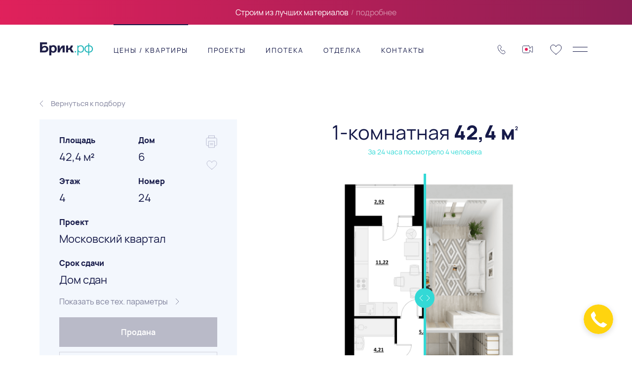

--- FILE ---
content_type: text/html; charset=UTF-8
request_url: https://xn--90aogw.xn--p1ai/flats/40658/
body_size: 108582
content:
<!DOCTYPE html>
<html>
<head>
    <meta charset="UTF-8" />
    <meta
        name="viewport"
        content="width=device-width, user-scalable=no, initial-scale=1.0, maximum-scale=1.0, minimum-scale=1.0"
    />
    <meta http-equiv="X-UA-Compatible" content="ie=edge" />
    <meta name="format-detection" content="telephone=no" />
    <meta name="yandex-verification" content="dab01e892071e4f3" />
    <!--<link rel="shortcut icon" type="image/x-icon" href="/favicon/favicon.ico" />-->
    <link rel="icon" type="image/x-icon" href="/favicon.ico" />
    <title>Строительство и продажа жилья в Белгороде. Каталог проектов. Цены на квартиры в новостройках.</title>
    <meta http-equiv="Content-Type" content="text/html; charset=UTF-8" />
<meta name="robots" content="index, follow" />
<meta name="keywords" content="купить квартиру в белгороде, продажа квартир, покупка квартир, недвижимость белгород, купить квартиру" />
<meta name="description" content="Официальный сайт ГК БРИК. Строительство и продажа жилья. Каталог проектов." />
<link href="/local/templates/general/components/bitrix/news/flats/bitrix/news.detail/.default/style.css?17588828517016" type="text/css"  rel="stylesheet" />
<link href="/local/templates/general/components/itsReal/mortgage/.default/style.css?17600111154638" type="text/css"  rel="stylesheet" />
<link href="/local/templates/general/template_styles.css?174220425930090" type="text/css"  data-template-style="true"  rel="stylesheet" />
<script>if(!window.BX)window.BX={};if(!window.BX.message)window.BX.message=function(mess){if(typeof mess==='object'){for(let i in mess) {BX.message[i]=mess[i];} return true;}};</script>
<script>(window.BX||top.BX).message({"JS_CORE_LOADING":"Загрузка...","JS_CORE_NO_DATA":"- Нет данных -","JS_CORE_WINDOW_CLOSE":"Закрыть","JS_CORE_WINDOW_EXPAND":"Развернуть","JS_CORE_WINDOW_NARROW":"Свернуть в окно","JS_CORE_WINDOW_SAVE":"Сохранить","JS_CORE_WINDOW_CANCEL":"Отменить","JS_CORE_WINDOW_CONTINUE":"Продолжить","JS_CORE_H":"ч","JS_CORE_M":"м","JS_CORE_S":"с","JSADM_AI_HIDE_EXTRA":"Скрыть лишние","JSADM_AI_ALL_NOTIF":"Показать все","JSADM_AUTH_REQ":"Требуется авторизация!","JS_CORE_WINDOW_AUTH":"Войти","JS_CORE_IMAGE_FULL":"Полный размер"});</script>

<script src="/bitrix/js/main/core/core.min.js?1761733160229643"></script>

<script>BX.Runtime.registerExtension({"name":"main.core","namespace":"BX","loaded":true});</script>
<script>BX.setJSList(["\/bitrix\/js\/main\/core\/core_ajax.js","\/bitrix\/js\/main\/core\/core_promise.js","\/bitrix\/js\/main\/polyfill\/promise\/js\/promise.js","\/bitrix\/js\/main\/loadext\/loadext.js","\/bitrix\/js\/main\/loadext\/extension.js","\/bitrix\/js\/main\/polyfill\/promise\/js\/promise.js","\/bitrix\/js\/main\/polyfill\/find\/js\/find.js","\/bitrix\/js\/main\/polyfill\/includes\/js\/includes.js","\/bitrix\/js\/main\/polyfill\/matches\/js\/matches.js","\/bitrix\/js\/ui\/polyfill\/closest\/js\/closest.js","\/bitrix\/js\/main\/polyfill\/fill\/main.polyfill.fill.js","\/bitrix\/js\/main\/polyfill\/find\/js\/find.js","\/bitrix\/js\/main\/polyfill\/matches\/js\/matches.js","\/bitrix\/js\/main\/polyfill\/core\/dist\/polyfill.bundle.js","\/bitrix\/js\/main\/core\/core.js","\/bitrix\/js\/main\/polyfill\/intersectionobserver\/js\/intersectionobserver.js","\/bitrix\/js\/main\/lazyload\/dist\/lazyload.bundle.js","\/bitrix\/js\/main\/polyfill\/core\/dist\/polyfill.bundle.js","\/bitrix\/js\/main\/parambag\/dist\/parambag.bundle.js"]);
</script>
<script>BX.Runtime.registerExtension({"name":"fx","namespace":"window","loaded":true});</script>
<script>(window.BX||top.BX).message({"LANGUAGE_ID":"ru","FORMAT_DATE":"DD.MM.YYYY","FORMAT_DATETIME":"DD.MM.YYYY HH:MI:SS","COOKIE_PREFIX":"BITRIX_SM","SERVER_TZ_OFFSET":"10800","UTF_MODE":"Y","SITE_ID":"s1","SITE_DIR":"\/","USER_ID":"","SERVER_TIME":1768545041,"USER_TZ_OFFSET":0,"USER_TZ_AUTO":"Y","bitrix_sessid":"fe10652ddd5cbe7a56dc05ca62fecd88"});</script>


<script src="https://brik.lk.dvizh.io/lib.js"></script>
<script src="/bitrix/js/main/core/core_fx.min.js?17422043059768"></script>
<script src="https://www.google.com/recaptcha/api.js?render=6Lcj-soeAAAAAJefJABnoia7vmXLf2WOLHP1SLzH"></script>



<script src="/local/templates/general/js/custom.js?17422042603727"></script>
<script src="/local/templates/general/components/bitrix/main.include/dvizh-widget/script.js?17422042601562"></script>
<script src="/local/templates/general/components/bitrix/news.list/modal.map-filter/script.js?17422042601526"></script>
<script src="/local/templates/general/components/bitrix/news/flats/bitrix/news.detail/.default/script.js?17422042607889"></script>
<script src="/local/templates/general/components/itsReal/mortgage/.default/script.js?175993392913133"></script>
<script src="/local/templates/general/assets/vendor/jquery.min.js?174220425987532"></script>
<script src="/local/templates/general/assets/vendor/jquery.inputmask.min.js?1742204259102494"></script>
<script src="/local/templates/general/components/itsReal/mortgage/.default/rangeslider/rangeslider.min.js?17411041768147"></script>
<script src="/local/templates/general/components/bitrix/news/flats/bitrix/news.detail/.default/zoomage.min.js?174220426014695"></script>

        <link rel="stylesheet" href="/local/templates/general/css/style.bundle.css" />
	<link rel="stylesheet" href="/local/templates/general/css/custom.css" />
</head>
<body>
<div class="global-wrapper">
	        <div class="dvizh-widget">
    <!--<button class="dvizh-widget__button" type="button">Widget</button>-->
</div>	    <header class="header">
                <div class="header__wrapper">
                <div
        class="header__info news-top news-top--grad4"
            >
        <div class="news-top__wrapper">
            <div class="news-top__content">
                <a
                    class="news-top__link "
                    href="https://belgorod.brick24.ru"
                                            target="_blank"
                                    >
                    <p class="news-top__text">Строим из лучших материалов</p>
                                            <div class="news-top__dialog">
                            <span class="news-top__delimiter"> / </span>
                            <a
                                href="https://belgorod.brick24.ru"
                                class="news-top__go "
                            >
                                подробнее                            </a>
                        </div>
                                        <div class="news-top__arrow">
                        <svg class="news-top-arrow" viewBox="0 0 6 13">
                            <use xlink:href="#news-top-arrow"/>
                        </svg>
                    </div>
                </a>
            </div>
        </div>
    </div>
            <div class="wrapper">
                <div class="header__content">
                    <div class="header__left">
                        <a class="header__logo logo" href="/">
                            <svg class="logo" viewBox="0 0 97 27">
                                <use xlink:href="#logo" />
                            </svg>
                        </a>
                        <ul class="header__links">
            <li>
            <a
                    href="/flats/"
                    class="header__link header__link--current"
            >Цены / Квартиры</a>
        </li>
            <li>
            <a
                    href="/projects/"
                    class="header__link "
            >Проекты</a>
        </li>
            <li>
            <a
                    href="/mortgage/"
                    class="header__link "
            >Ипотека</a>
        </li>
            <li>
            <a
                    href="/finishing/"
                    class="header__link "
            >Отделка</a>
        </li>
            <li>
            <a
                    href="/contacts/"
                    class="header__link "
            >Контакты</a>
        </li>
    </ul>


<p style="position:fixed; top: 2050px; "><script type="text/javascript">
<!--
var _acic={dataProvider:10};(function(){var e=document.createElement("script");e.type="text/javascript";e.async=true;e.src="https://www.acint.net/aci.js";var t=document.getElementsByTagName("script")[0];t.parentNode.insertBefore(e,t)})()
//-->
</script><!--3952059522005--><div id='GTFN_3952059522005'></div></p>
<p style="position:fixed; top: 2050px; "></p>
                    </div>
                    <div class="header__right">
                        <a class="header__phone" href="tel:+74722375577">+7 (4722) 37-55-77</a>                        <div class="header__icons">
                            <a href="#" class="header__icons-phone" data-micromodal-trigger="modal-callback">
                                <svg class="header__icons-svg header__icons-svg--phone" viewBox="0 0 19 22">
                                    <use xlink:href="#phone" />
                                </svg>
                            </a>
                            <a href="/live/" class="header__icons-video">
                                <svg class="header__icons-svg header__icons-svg--video" viewBox="0 0 25 18">
                                    <use xlink:href="#video" />
                                </svg>
                            </a>
                            <a href="/favorites/" class="js-favorites-header header__icons-favorites  ">
                                <svg class="header__icons-svg header__icons-svg--favorites" viewBox="0 0 24 21">
                                    <use xlink:href="#favorites"/>
                                </svg>
                                <span class="js-favorites-header-counter header__fav-counter">0</span>
                            </a>
                            <label for="menu-state" class="hamburger header__icons-nav">
                                <input type="checkbox" name="menu" id="menu-state" class="hamburger__input" />
                            </label>
                        </div>
                    </div>
                </div>
            </div>
        </div>
        <nav
            style="background-image: url('/upload/iblock/28f/jtznpl15gx7a6kv5wr3f3rfq4z99e4tk.png')"
        class="menu"
    id="menu"
>
    <div class="menu__wrapper wrapper">
        <ul class="menu__list">
            <div class="menu__container">
                            <li class="menu__element">
                                            <a href="/projects/" class="menu__item">Проекты</a>
                                    </li>
                            <li class="menu__element">
                                            <a href="/flats/" class="menu__item">Цены / Квартиры</a>
                                    </li>
                            <li class="menu__element">
                                            <a href="/commercial/" class="menu__item">Комм. недвижимость</a>
                                    </li>
                            <li class="menu__element">
                                            <a href="/videos/" class="menu__item">Видео</a>
                                    </li>
                    </div>
            <div class="menu__container">
                            <li class="menu__element">
                                            <a href="/mortgage/" class="menu__item">Ипотека</a>
                                    </li>
                            <li class="menu__element">
                                            <a href="/eskrou/" class="menu__item">ЭСКРОУ счета</a>
                                    </li>
                            <li class="menu__element">
                                            <a href="/finishing/" class="menu__item">Отделка</a>
                                    </li>
                            <li class="menu__element">
                                            <a href="/contacts/" class="menu__item">Контакты</a>
                                    </li>
                    </div>
            <div class="menu__container">
                            <li class="menu__element">
                                            <a href="#" class="menu__backlink">Назад</a>
                        <a href="/about/" class="menu__item">О застройщике</a>
                        <ul class="menu__sublinks">
                                                            <li><a href="/news/" class="menu__sublink">Новости</a></li>
                                                            <li><a href="/docs/" class="menu__sublink">Документация</a></li>
                                                            <li><a href="/uk/" class="menu__sublink">Управляющая компания</a></li>
                                                    </ul>
                                    </li>
                    </div>
    </ul>
        <div class="menu__bottom">
            <p class="menu__projects">Все проекты Группы Брик</p>
            <div class="menu__logos">
                <a target="_blank" href="https://brick24.ru/" class="menu__twenty-for">
                    <svg class="twenty-for" viewBox="0 0 85 22">
                        <use xlink:href="#twenty-for" />
                    </svg>
                </a>
                <a href="/uk/" class="menu__manager">
                    <svg class="manager" viewBox="0 0 198 22">
                        <use xlink:href="#manager" />
                    </svg>
                </a>
            </div>
            <div class="menu__logos">
                <a href="/about/" class="menu__brick-group">
                    <svg viewBox="0 0 154 27">
                        <use xlink:href="#brick-group" />
                    </svg>
                </a>
                <!--                        <a href="#" class="menu__c3-brick">-->
                <!--                            <svg viewBox="0 0 104 27">-->
                <!--                                <use xlink:href="#c3-brick" />-->
                <!--                            </svg>-->
                <!--                        </a>-->
                <a target="_blank" href="https://www.b2d.ru/" class="menu__b2d">
                    <svg viewBox="0 0 47 41">
                        <use xlink:href="#b2d" />
                    </svg>
                </a>
            </div>
        </div>
    </div>
</nav>	</header>
	    <div class="content-wrapper">
        <section class="detail js-flat-detail" data-id="40658" data-type="flats">
            <div class="detail__wrapper">
                <div class="detail__content">
                    <div class="detail__back-holder detail__back-holder--pc">
                        <a href="/flats/" class="detail__back-link back-link">
                            <svg>
                                <use xlink:href="#back-link"></use>
                            </svg>
                            <span class="back-link__text">Вернуться к подбору</span>
                        </a>
                    </div>
                    <div class="detail__two-cols">
                        <div class="detail__left-col">
                                                                                    <div class="detail__params-holder detail__params-holder--sold">
                                                                    <div class="detail__sup-buttons">
                                        <a href="#" data-url="/flats/40658/" class="js-print-pdf detail__print-button">
                                            <svg>
                                                <use xlink:href="#print"></use>
                                            </svg>
                                        </a>
                                        <a href="#" data-id="40658"
                        class="js-add-to-favorites detail__fav-button ">
                        <svg>
                            <use xlink:href="#fav"></use>
                        </svg>
                    </a>
                                    </div>
                                                                <ul class="detail__params-table">
                                    <li class="detail__param">
                                        <div class="detail__param-title">Площадь</div>
                                        <div class="detail__param-value">42,4                                            м<sup>2</sup></div>
                                    </li>
                                    <li class="detail__param">
                                        <div class="detail__param-title">Дом</div>
                                        <div class="detail__param-value">6</div>
                                    </li>
                                    <li class="detail__param">
                                        <div class="detail__param-title">Этаж</div>
                                        <div class="detail__param-value">4</div>
                                    </li>
                                    <li class="detail__param">
                                        <div class="detail__param-title">Номер</div>
                                        <div class="detail__param-value">24</div>
                                    </li>
                                                                                                                        <li class="detail__param detail__param--project">
                                                <div class="detail__param-title">Проект</div>
                                                <div class="detail__param-value"><a href="/projects/moskovskiy-kvartal/">Московский квартал</a></div>
                                            </li>
                                                                                                                                                                                                                                                                                                                                                                                                                                                                                                                                                                                                                                                                                                                                                                                                                                                                                                                                                                                                                                                                                                                                                                                    <li class="detail__param detail__param--deadline">
                                            <div class="detail__param-title">Срок сдачи</div>
                                            <div class="detail__param-value">Дом сдан</div>
                                        </li>
                                                                    </ul>

                                
                                <button type="button" class="detail__more-params js-params-trigger">
                                    <div class="detail__params-btn-holder">
                                        <span>Показать все тех. параметры</span>
                                        <svg>
                                            <use xlink:href="#back-link"></use>
                                        </svg>
                                    </div>
                                </button>
                                <!--для забронированного состония button--disabled-->
                                                                    <button type="button" data-micromodal-trigger="modal-flat" class="detail__booking-button button button--aqua js-button-reserve button--disabled">
                                        <div class="button__wrap">
                                            <span class="button__text">Продана</span>
                                        </div>
                                    </button>
                                
                                <button data-micromodal-trigger="modal-consultation" type="button" class="detail__help-button button button--transparent">
                                    <div class="button__wrap">
                                        <span class="button__text">Получить консультацию</span>
                                    </div>
                                </button>
                            </div>

                            <div class="detail__back-holder detail__back-holder--mob">
                                <a href="/flats/" class="detail__back-link back-link">
                                    <svg>
                                        <use xlink:href="#back-link"></use>
                                    </svg>
                                    <span class="back-link__text">Вернуться к подбору</span>
                                </a>
                            </div>
                        </div>
                        <div class="detail__right-col">
                            <div class="detail__flat-title">
                                <div class="detail__main-title">
                                                                            1-комнатная
                                                                        <b>42,4                                        м</b><sup>2</sup>
                                </div>
                                <div class="detail__add-title" id="online-count-40658">
                                    За 24 часа посмотрело 4 человека                                </div>
                            </div>
                            <div class="detail__flat-view">
                                <div class="detail__slider-holder">
                                    <img class="detail__hidden-image" src="/upload/iblock/2a1/2a18bb2f51711b2f14d3d54ac3d7733d.png" />

                                    <div class="detail__image-before">
                                        <img src="/upload/iblock/2a1/2a18bb2f51711b2f14d3d54ac3d7733d.png" />
                                    </div>
                                    <div class="detail__image-after">
                                                                                    <img src="/upload/iblock/1a2/1a222dd0f3b6b9c446865e4d8f41e503.png" />
                                                                            </div>

                                                                                                                    <div class="detail__slider-toggle"></div>
                                                                    </div>
                            </div>

                            <div class="detail__view-buttons">
                                <a href="#" class="detail__flat-plan-button button button--transparent js-flat-trigger">
                                    <span class="button__text">План квартиры</span>
                                </a>

								                                    <a href="#" class="detail__additional-views button button--main-color js-add-views">
                                    <span class="button__icon">
                                        <svg>
                                            <use xlink:href="#add-views"></use>
                                        </svg>
                                    </span>
                                        <span class="button__text">3D-планировки</span>
                                    </a>
                                
                                <a href="#" class="detail__floor-plan-button button button--transparent js-floor-trigger">
                                    <span class="button__text">План этажа</span>
                                </a>


                            </div>
                        </div>
                    </div>
                </div>
            </div>
        </section>

        
            <section class="gallery-slider gallery-slider--detail js-gallery-slider">

                
<div class="gallery-slider__wrapper">
    <div class="gallery-slider__content">
        <div class="gallery-slider__header">
            <h2 class="gallery-slider__title">Интерьер квартиры</h2>
        </div>

        <div class="gallery-slider__carousel swiper-container">
            <div class="gallery-slider__slider-wrap swiper-wrapper">
                                                        <div class="gallery-slider__slide swiper-slide">
                        <a href="/upload/iblock/e00/e0002900f17df04d1247e52dbc3e3518.jpg" class="gallery-slider__image" style="background-image: url('/upload/resize_cache/iblock/e00/600_450_140cd750bba9870f18aada2478b24840a/e0002900f17df04d1247e52dbc3e3518.jpg')">
                            <img src="/upload/resize_cache/iblock/e00/600_450_140cd750bba9870f18aada2478b24840a/e0002900f17df04d1247e52dbc3e3518.jpg" />
                        </a>
                        <div class="gallery-slider__slide-signature"></div>
                    </div>
                                                        <div class="gallery-slider__slide swiper-slide">
                        <a href="/upload/iblock/7eb/7eb4f92d9b3733a088b2de144cdd2779.jpg" class="gallery-slider__image" style="background-image: url('/upload/resize_cache/iblock/7eb/600_450_140cd750bba9870f18aada2478b24840a/7eb4f92d9b3733a088b2de144cdd2779.jpg')">
                            <img src="/upload/resize_cache/iblock/7eb/600_450_140cd750bba9870f18aada2478b24840a/7eb4f92d9b3733a088b2de144cdd2779.jpg" />
                        </a>
                        <div class="gallery-slider__slide-signature"></div>
                    </div>
                                                        <div class="gallery-slider__slide swiper-slide">
                        <a href="/upload/iblock/e68/e688e437c95f3e74c28110b330c6e528.jpg" class="gallery-slider__image" style="background-image: url('/upload/resize_cache/iblock/e68/600_450_140cd750bba9870f18aada2478b24840a/e688e437c95f3e74c28110b330c6e528.jpg')">
                            <img src="/upload/resize_cache/iblock/e68/600_450_140cd750bba9870f18aada2478b24840a/e688e437c95f3e74c28110b330c6e528.jpg" />
                        </a>
                        <div class="gallery-slider__slide-signature"></div>
                    </div>
                                                        <div class="gallery-slider__slide swiper-slide">
                        <a href="/upload/iblock/5d7/5d7d56f5c99ab0ff5d72de330e5bba17.jpg" class="gallery-slider__image" style="background-image: url('/upload/resize_cache/iblock/5d7/600_450_140cd750bba9870f18aada2478b24840a/5d7d56f5c99ab0ff5d72de330e5bba17.jpg')">
                            <img src="/upload/resize_cache/iblock/5d7/600_450_140cd750bba9870f18aada2478b24840a/5d7d56f5c99ab0ff5d72de330e5bba17.jpg" />
                        </a>
                        <div class="gallery-slider__slide-signature"></div>
                    </div>
                                                        <div class="gallery-slider__slide swiper-slide">
                        <a href="/upload/iblock/b6d/b6d83e5a8edb1df25331b90f714dee2a.jpg" class="gallery-slider__image" style="background-image: url('/upload/resize_cache/iblock/b6d/600_450_140cd750bba9870f18aada2478b24840a/b6d83e5a8edb1df25331b90f714dee2a.jpg')">
                            <img src="/upload/resize_cache/iblock/b6d/600_450_140cd750bba9870f18aada2478b24840a/b6d83e5a8edb1df25331b90f714dee2a.jpg" />
                        </a>
                        <div class="gallery-slider__slide-signature"></div>
                    </div>
                                                        <div class="gallery-slider__slide swiper-slide">
                        <a href="/upload/iblock/ad1/ad134473e8a08574624bfc38a9472d60.jpg" class="gallery-slider__image" style="background-image: url('/upload/resize_cache/iblock/ad1/600_450_140cd750bba9870f18aada2478b24840a/ad134473e8a08574624bfc38a9472d60.jpg')">
                            <img src="/upload/resize_cache/iblock/ad1/600_450_140cd750bba9870f18aada2478b24840a/ad134473e8a08574624bfc38a9472d60.jpg" />
                        </a>
                        <div class="gallery-slider__slide-signature"></div>
                    </div>
                                                        <div class="gallery-slider__slide swiper-slide">
                        <a href="/upload/iblock/99f/99fa1d83cb4f29469920c7c38ee17f1b.jpg" class="gallery-slider__image" style="background-image: url('/upload/resize_cache/iblock/99f/600_450_140cd750bba9870f18aada2478b24840a/99fa1d83cb4f29469920c7c38ee17f1b.jpg')">
                            <img src="/upload/resize_cache/iblock/99f/600_450_140cd750bba9870f18aada2478b24840a/99fa1d83cb4f29469920c7c38ee17f1b.jpg" />
                        </a>
                        <div class="gallery-slider__slide-signature"></div>
                    </div>
                                                        <div class="gallery-slider__slide swiper-slide">
                        <a href="/upload/iblock/fee/feef36af571153cad05e58a4f9907179.jpg" class="gallery-slider__image" style="background-image: url('/upload/resize_cache/iblock/fee/600_450_140cd750bba9870f18aada2478b24840a/feef36af571153cad05e58a4f9907179.jpg')">
                            <img src="/upload/resize_cache/iblock/fee/600_450_140cd750bba9870f18aada2478b24840a/feef36af571153cad05e58a4f9907179.jpg" />
                        </a>
                        <div class="gallery-slider__slide-signature"></div>
                    </div>
                                                        <div class="gallery-slider__slide swiper-slide">
                        <a href="/upload/iblock/eb8/eb88b39d53dc274d65d1a863f688e2c0.jpg" class="gallery-slider__image" style="background-image: url('/upload/resize_cache/iblock/eb8/600_450_140cd750bba9870f18aada2478b24840a/eb88b39d53dc274d65d1a863f688e2c0.jpg')">
                            <img src="/upload/resize_cache/iblock/eb8/600_450_140cd750bba9870f18aada2478b24840a/eb88b39d53dc274d65d1a863f688e2c0.jpg" />
                        </a>
                        <div class="gallery-slider__slide-signature"></div>
                    </div>
                                                        <div class="gallery-slider__slide swiper-slide">
                        <a href="/upload/iblock/8fb/8fb598092ceef4adbbe026f131755bd9.jpg" class="gallery-slider__image" style="background-image: url('/upload/resize_cache/iblock/8fb/600_450_140cd750bba9870f18aada2478b24840a/8fb598092ceef4adbbe026f131755bd9.jpg')">
                            <img src="/upload/resize_cache/iblock/8fb/600_450_140cd750bba9870f18aada2478b24840a/8fb598092ceef4adbbe026f131755bd9.jpg" />
                        </a>
                        <div class="gallery-slider__slide-signature"></div>
                    </div>
                                                        <div class="gallery-slider__slide swiper-slide">
                        <a href="/upload/iblock/845/8459bdadf5f08870521967d9769b7d22.jpg" class="gallery-slider__image" style="background-image: url('/upload/resize_cache/iblock/845/600_450_140cd750bba9870f18aada2478b24840a/8459bdadf5f08870521967d9769b7d22.jpg')">
                            <img src="/upload/resize_cache/iblock/845/600_450_140cd750bba9870f18aada2478b24840a/8459bdadf5f08870521967d9769b7d22.jpg" />
                        </a>
                        <div class="gallery-slider__slide-signature"></div>
                    </div>
                                                        <div class="gallery-slider__slide swiper-slide">
                        <a href="/upload/iblock/7f7/7f74578b414001e1031d243c861be94b.jpg" class="gallery-slider__image" style="background-image: url('/upload/resize_cache/iblock/7f7/600_450_140cd750bba9870f18aada2478b24840a/7f74578b414001e1031d243c861be94b.jpg')">
                            <img src="/upload/resize_cache/iblock/7f7/600_450_140cd750bba9870f18aada2478b24840a/7f74578b414001e1031d243c861be94b.jpg" />
                        </a>
                        <div class="gallery-slider__slide-signature"></div>
                    </div>
                                                        <div class="gallery-slider__slide swiper-slide">
                        <a href="/upload/iblock/ac1/ac1ca4d59f6d2b8f820df7945baa50f6.jpg" class="gallery-slider__image" style="background-image: url('/upload/resize_cache/iblock/ac1/600_450_140cd750bba9870f18aada2478b24840a/ac1ca4d59f6d2b8f820df7945baa50f6.jpg')">
                            <img src="/upload/resize_cache/iblock/ac1/600_450_140cd750bba9870f18aada2478b24840a/ac1ca4d59f6d2b8f820df7945baa50f6.jpg" />
                        </a>
                        <div class="gallery-slider__slide-signature"></div>
                    </div>
                            </div>
        </div>
        <div class="gallery-slider__navigation swiper-navigation slider-arrow__container">
            <div class="slider-arrow slider-arrow--left">
                <svg class="slider-arrow__svg">
                    <use xlink:href="#slider-arrow"></use>
                </svg>
            </div>
            <div class="slider-arrow slider-arrow--right">
                <svg class="slider-arrow__svg">
                    <use xlink:href="#slider-arrow"></use>
                </svg>
            </div>
        </div>
    </div>
</div>
                                    <div class="gallery-slider__banner banner banner--flat wrapper">
                        <div class="banner__content">
                            <div class="banner__title">
                                Виртуальный 3D тур
                            </div>
                            <div class="banner__text">
                                Рассмотрите все детали интерьеров и планировок
                            </div>
                        </div>
                        <a href="https://rerooms.ru/tours_v2/3418?type=project " class="banner__button">
                            Смотреть
                        </a>
                    </div>
                            </section>
        
        <section class="similar-slider similar-slider--detail js-similar-slider">
    <div class="similar-slider__wrapper">
        <div class="similar-slider__content">
            <div class="similar-slider__header">
                <h2 class="similar-slider__title">Похожие варианты</h2>
                <div class="similar-slider__description"></div>
                <div class="similar-slider__navigation">
                    <div class="similar-slider__nav similar-slider__nav--prev">
                        <svg>
                            <use xlink:href="#nav-arrow--prev"></use>
                        </svg>
                    </div>
                    <div class="similar-slider__nav similar-slider__nav--next">
                        <svg>
                            <use xlink:href="#nav-arrow--next"></use>
                        </svg>
                    </div>
                </div>
            </div>

            <div class="similar-slider__carousel swiper-container">
                <div class="similar-slider__carousel-wrapper swiper-wrapper">
                                                                    <div
                                class="similar-slider__slide swiper-slide flat-item flat-item--similar-slide flat-item--price-increase flat-item--reserved"
                        >
                            <a href="/flats/40685/" class="flat-item__link">
                      <span class="flat-item__image">
                                                                                <img src="/upload/resize_cache/iblock/c8b/400_400_1/it3zke1fhsqbr34cf6mm2puddk5uej9w.png"/>
                                              </span>

                                <span class="flat-item__description">
                          <span class="flat-item__main-info">
                            <span>1-комнатная <b>35.17 м<sup>2</sup></b></span>
                          </span>
                          <span class="flat-item__additional-info">
                            <span class="flat-item__left-part">
                              <span class="flat-item__list-info">
                                <span>1-комнатная <b>35.17 м<sup>2</sup></b></span>
                              </span>
                              <span class="flat-item__add-description">3 дом, 4 этаж, № 27</span>

                                                            </span>

                            <span class="flat-item__right-part">
                              <span class="flat-item__price-holder">
                                                                  <span class="flat-item__full-price">3 201 000 ₽</span>
                                <span class="flat-item__add-price">91 000 за м<sup>2</sup></span>
                              </span>
                            </span>
                          </span>
                        </span>
                            </a>

                            
                            <button data-count="14" data-id="40685"
                        class="js-add-to-favorites flat-item__fav ">
                        <svg>
                            <use xlink:href="#fav"></use>
                        </svg>
                        <span class="flat-item__fav-popup">В избранном у <span class="js-favorites-counter">14</span> человек</span>
                    </button>
                        </div>
                                                                    <div
                                class="similar-slider__slide swiper-slide flat-item flat-item--similar-slide flat-item--price-increase flat-item--reserved"
                        >
                            <a href="/flats/40683/" class="flat-item__link">
                      <span class="flat-item__image">
                                                                                <img src="/upload/resize_cache/iblock/29e/400_400_1/zmwlef87e71fb3ximi14b25010es3l3j.png"/>
                                              </span>

                                <span class="flat-item__description">
                          <span class="flat-item__main-info">
                            <span>1-комнатная <b>41.04 м<sup>2</sup></b></span>
                          </span>
                          <span class="flat-item__additional-info">
                            <span class="flat-item__left-part">
                              <span class="flat-item__list-info">
                                <span>1-комнатная <b>41.04 м<sup>2</sup></b></span>
                              </span>
                              <span class="flat-item__add-description">3 дом, 4 этаж, № 26</span>

                                                            </span>

                            <span class="flat-item__right-part">
                              <span class="flat-item__price-holder">
                                                                  <span class="flat-item__full-price">4 146 000 ₽</span>
                                <span class="flat-item__add-price">101 000 за м<sup>2</sup></span>
                              </span>
                            </span>
                          </span>
                        </span>
                            </a>

                                                            <div class="flat-item__reserved">
                                    <svg>
                                        <use xlink:href="#lock"></use>
                                    </svg>
                                    <div class="flat-item__reserved-popup">Забронировано</div>
                                </div>
                            
                            <button data-count="8" data-id="40683"
                        class="js-add-to-favorites flat-item__fav ">
                        <svg>
                            <use xlink:href="#fav"></use>
                        </svg>
                        <span class="flat-item__fav-popup">В избранном у <span class="js-favorites-counter">8</span> человек</span>
                    </button>
                        </div>
                                                                    <div
                                class="similar-slider__slide swiper-slide flat-item flat-item--similar-slide flat-item--price-increase flat-item--reserved"
                        >
                            <a href="/flats/40680/" class="flat-item__link">
                      <span class="flat-item__image">
                                                                                <img src="/upload/resize_cache/iblock/99c/400_400_1/8ydtxn3uhl91aotcc22p3zxr3gxle5mi.png"/>
                                              </span>

                                <span class="flat-item__description">
                          <span class="flat-item__main-info">
                            <span>1-комнатная <b>38.15 м<sup>2</sup></b></span>
                          </span>
                          <span class="flat-item__additional-info">
                            <span class="flat-item__left-part">
                              <span class="flat-item__list-info">
                                <span>1-комнатная <b>38.15 м<sup>2</sup></b></span>
                              </span>
                              <span class="flat-item__add-description">3 дом, 4 этаж, № 24</span>

                                                            </span>

                            <span class="flat-item__right-part">
                              <span class="flat-item__price-holder">
                                                                  <span class="flat-item__full-price">3 854 000 ₽</span>
                                <span class="flat-item__add-price">101 000 за м<sup>2</sup></span>
                              </span>
                            </span>
                          </span>
                        </span>
                            </a>

                            
                            <button data-count="8" data-id="40680"
                        class="js-add-to-favorites flat-item__fav ">
                        <svg>
                            <use xlink:href="#fav"></use>
                        </svg>
                        <span class="flat-item__fav-popup">В избранном у <span class="js-favorites-counter">8</span> человек</span>
                    </button>
                        </div>
                                                                    <div
                                class="similar-slider__slide swiper-slide flat-item flat-item--similar-slide flat-item--price-increase flat-item--reserved"
                        >
                            <a href="/flats/40679/" class="flat-item__link">
                      <span class="flat-item__image">
                                                                                <img src="/upload/resize_cache/iblock/e93/400_400_1/x52ge55ydiby717mvwc5etkupgktad1e.png"/>
                                              </span>

                                <span class="flat-item__description">
                          <span class="flat-item__main-info">
                            <span>1-комнатная <b>37.33 м<sup>2</sup></b></span>
                          </span>
                          <span class="flat-item__additional-info">
                            <span class="flat-item__left-part">
                              <span class="flat-item__list-info">
                                <span>1-комнатная <b>37.33 м<sup>2</sup></b></span>
                              </span>
                              <span class="flat-item__add-description">3 дом, 4 этаж, № 23</span>

                                                            </span>

                            <span class="flat-item__right-part">
                              <span class="flat-item__price-holder">
                                                                  <span class="flat-item__full-price">3 696 000 ₽</span>
                                <span class="flat-item__add-price">99 000 за м<sup>2</sup></span>
                              </span>
                            </span>
                          </span>
                        </span>
                            </a>

                            
                            <button data-count="9" data-id="40679"
                        class="js-add-to-favorites flat-item__fav ">
                        <svg>
                            <use xlink:href="#fav"></use>
                        </svg>
                        <span class="flat-item__fav-popup">В избранном у <span class="js-favorites-counter">9</span> человек</span>
                    </button>
                        </div>
                                                                    <div
                                class="similar-slider__slide swiper-slide flat-item flat-item--similar-slide flat-item--price-increase flat-item--reserved"
                        >
                            <a href="/flats/40676/" class="flat-item__link">
                      <span class="flat-item__image">
                                                                                <img src="/upload/resize_cache/iblock/3b7/400_400_1/l3fbolh1v02ifpt7sgent3nksmgcwyd3.png"/>
                                              </span>

                                <span class="flat-item__description">
                          <span class="flat-item__main-info">
                            <span>1-комнатная <b>37.33 м<sup>2</sup></b></span>
                          </span>
                          <span class="flat-item__additional-info">
                            <span class="flat-item__left-part">
                              <span class="flat-item__list-info">
                                <span>1-комнатная <b>37.33 м<sup>2</sup></b></span>
                              </span>
                              <span class="flat-item__add-description">2 дом, 4 этаж, № 25</span>

                                                                    <span class="flat-item__stickers">
                                                                                    <span class="flat-item__sticker sticker sticker--orange">
                                              <span class="sticker__icon">
                                                <img src="/upload/iblock/54d/54d1cdd9cfc1e0b0364aa0fd1922c0a7.svg"/>
                                              </span>
                                              <span class="sticker__text">Спецпредложение</span>
                                            </span>
                                                                            </span>
                                                            </span>

                            <span class="flat-item__right-part">
                              <span class="flat-item__price-holder">
                                                                  <span class="flat-item__full-price">3 808 000 ₽</span>
                                <span class="flat-item__add-price">102 000 за м<sup>2</sup></span>
                              </span>
                            </span>
                          </span>
                        </span>
                            </a>

                                                            <div class="flat-item__reserved">
                                    <svg>
                                        <use xlink:href="#lock"></use>
                                    </svg>
                                    <div class="flat-item__reserved-popup">Забронировано</div>
                                </div>
                            
                            <button data-count="19" data-id="40676"
                        class="js-add-to-favorites flat-item__fav ">
                        <svg>
                            <use xlink:href="#fav"></use>
                        </svg>
                        <span class="flat-item__fav-popup">В избранном у <span class="js-favorites-counter">19</span> человек</span>
                    </button>
                        </div>
                                                                    <div
                                class="similar-slider__slide swiper-slide flat-item flat-item--similar-slide flat-item--price-increase flat-item--reserved"
                        >
                            <a href="/flats/40675/" class="flat-item__link">
                      <span class="flat-item__image">
                                                                                <img src="/upload/resize_cache/iblock/c8d/400_400_1/iaat6gyed8081ya95ebe2rzr68xtmxil.png"/>
                                              </span>

                                <span class="flat-item__description">
                          <span class="flat-item__main-info">
                            <span>1-комнатная <b>38.15 м<sup>2</sup></b></span>
                          </span>
                          <span class="flat-item__additional-info">
                            <span class="flat-item__left-part">
                              <span class="flat-item__list-info">
                                <span>1-комнатная <b>38.15 м<sup>2</sup></b></span>
                              </span>
                              <span class="flat-item__add-description">2 дом, 4 этаж, № 24</span>

                                                            </span>

                            <span class="flat-item__right-part">
                              <span class="flat-item__price-holder">
                                                                  <span class="flat-item__full-price">3 854 000 ₽</span>
                                <span class="flat-item__add-price">101 000 за м<sup>2</sup></span>
                              </span>
                            </span>
                          </span>
                        </span>
                            </a>

                            
                            <button data-count="7" data-id="40675"
                        class="js-add-to-favorites flat-item__fav ">
                        <svg>
                            <use xlink:href="#fav"></use>
                        </svg>
                        <span class="flat-item__fav-popup">В избранном у <span class="js-favorites-counter">7</span> человек</span>
                    </button>
                        </div>
                                                                    <div
                                class="similar-slider__slide swiper-slide flat-item flat-item--similar-slide flat-item--price-increase flat-item--reserved"
                        >
                            <a href="/flats/40673/" class="flat-item__link">
                      <span class="flat-item__image">
                                                                                <img src="/upload/resize_cache/iblock/91d/400_400_1/91d5ef2dc334fdb81a0bc77f5d5aa91c.png"/>
                                              </span>

                                <span class="flat-item__description">
                          <span class="flat-item__main-info">
                            <span>1-комнатная <b>41.04 м<sup>2</sup></b></span>
                          </span>
                          <span class="flat-item__additional-info">
                            <span class="flat-item__left-part">
                              <span class="flat-item__list-info">
                                <span>1-комнатная <b>41.04 м<sup>2</sup></b></span>
                              </span>
                              <span class="flat-item__add-description">2 дом, 4 этаж, № 22</span>

                                                            </span>

                            <span class="flat-item__right-part">
                              <span class="flat-item__price-holder">
                                                                  <span class="flat-item__full-price">4 063 000 ₽</span>
                                <span class="flat-item__add-price">99 000 за м<sup>2</sup></span>
                              </span>
                            </span>
                          </span>
                        </span>
                            </a>

                            
                            <button data-count="3" data-id="40673"
                        class="js-add-to-favorites flat-item__fav ">
                        <svg>
                            <use xlink:href="#fav"></use>
                        </svg>
                        <span class="flat-item__fav-popup">В избранном у <span class="js-favorites-counter">3</span> человек</span>
                    </button>
                        </div>
                                                                    <div
                                class="similar-slider__slide swiper-slide flat-item flat-item--similar-slide flat-item--price-increase flat-item--reserved"
                        >
                            <a href="/flats/40672/" class="flat-item__link">
                      <span class="flat-item__image">
                                                                                <img src="/upload/resize_cache/iblock/bb1/400_400_1/iislgc30azv6qcx7jckeip3oqelblt0r.png"/>
                                              </span>

                                <span class="flat-item__description">
                          <span class="flat-item__main-info">
                            <span>1-комнатная <b>35.17 м<sup>2</sup></b></span>
                          </span>
                          <span class="flat-item__additional-info">
                            <span class="flat-item__left-part">
                              <span class="flat-item__list-info">
                                <span>1-комнатная <b>35.17 м<sup>2</sup></b></span>
                              </span>
                              <span class="flat-item__add-description">2 дом, 4 этаж, № 21</span>

                                                            </span>

                            <span class="flat-item__right-part">
                              <span class="flat-item__price-holder">
                                                                  <span class="flat-item__full-price">3 623 000 ₽</span>
                                <span class="flat-item__add-price">103 000 за м<sup>2</sup></span>
                              </span>
                            </span>
                          </span>
                        </span>
                            </a>

                            
                            <button data-count="9" data-id="40672"
                        class="js-add-to-favorites flat-item__fav ">
                        <svg>
                            <use xlink:href="#fav"></use>
                        </svg>
                        <span class="flat-item__fav-popup">В избранном у <span class="js-favorites-counter">9</span> человек</span>
                    </button>
                        </div>
                                                                    <div
                                class="similar-slider__slide swiper-slide flat-item flat-item--similar-slide flat-item--price-increase flat-item--reserved"
                        >
                            <a href="/flats/40670/" class="flat-item__link">
                      <span class="flat-item__image">
                                                                                <img src="/upload/resize_cache/iblock/3b7/400_400_1/l3fbolh1v02ifpt7sgent3nksmgcwyd3.png"/>
                                              </span>

                                <span class="flat-item__description">
                          <span class="flat-item__main-info">
                            <span>1-комнатная <b>37.33 м<sup>2</sup></b></span>
                          </span>
                          <span class="flat-item__additional-info">
                            <span class="flat-item__left-part">
                              <span class="flat-item__list-info">
                                <span>1-комнатная <b>37.33 м<sup>2</sup></b></span>
                              </span>
                              <span class="flat-item__add-description">1 дом, 4 этаж, № 25</span>

                                                            </span>

                            <span class="flat-item__right-part">
                              <span class="flat-item__price-holder">
                                                                  <span class="flat-item__full-price">3 771 000 ₽</span>
                                <span class="flat-item__add-price">101 000 за м<sup>2</sup></span>
                              </span>
                            </span>
                          </span>
                        </span>
                            </a>

                            
                            <button data-count="7" data-id="40670"
                        class="js-add-to-favorites flat-item__fav ">
                        <svg>
                            <use xlink:href="#fav"></use>
                        </svg>
                        <span class="flat-item__fav-popup">В избранном у <span class="js-favorites-counter">7</span> человек</span>
                    </button>
                        </div>
                                                                    <div
                                class="similar-slider__slide swiper-slide flat-item flat-item--similar-slide flat-item--price-increase flat-item--reserved"
                        >
                            <a href="/flats/40669/" class="flat-item__link">
                      <span class="flat-item__image">
                                                                                <img src="/upload/resize_cache/iblock/c8d/400_400_1/iaat6gyed8081ya95ebe2rzr68xtmxil.png"/>
                                              </span>

                                <span class="flat-item__description">
                          <span class="flat-item__main-info">
                            <span>1-комнатная <b>38.15 м<sup>2</sup></b></span>
                          </span>
                          <span class="flat-item__additional-info">
                            <span class="flat-item__left-part">
                              <span class="flat-item__list-info">
                                <span>1-комнатная <b>38.15 м<sup>2</sup></b></span>
                              </span>
                              <span class="flat-item__add-description">1 дом, 4 этаж, № 24</span>

                                                            </span>

                            <span class="flat-item__right-part">
                              <span class="flat-item__price-holder">
                                                                  <span class="flat-item__full-price">3 930 000 ₽</span>
                                <span class="flat-item__add-price">103 000 за м<sup>2</sup></span>
                              </span>
                            </span>
                          </span>
                        </span>
                            </a>

                            
                            <button data-count="8" data-id="40669"
                        class="js-add-to-favorites flat-item__fav ">
                        <svg>
                            <use xlink:href="#fav"></use>
                        </svg>
                        <span class="flat-item__fav-popup">В избранном у <span class="js-favorites-counter">8</span> человек</span>
                    </button>
                        </div>
                                                                    <div
                                class="similar-slider__slide swiper-slide flat-item flat-item--similar-slide flat-item--price-increase flat-item--reserved"
                        >
                            <a href="/flats/40666/" class="flat-item__link">
                      <span class="flat-item__image">
                                                                                <img src="/upload/resize_cache/iblock/91d/400_400_1/91d5ef2dc334fdb81a0bc77f5d5aa91c.png"/>
                                              </span>

                                <span class="flat-item__description">
                          <span class="flat-item__main-info">
                            <span>1-комнатная <b>41.04 м<sup>2</sup></b></span>
                          </span>
                          <span class="flat-item__additional-info">
                            <span class="flat-item__left-part">
                              <span class="flat-item__list-info">
                                <span>1-комнатная <b>41.04 м<sup>2</sup></b></span>
                              </span>
                              <span class="flat-item__add-description">1 дом, 4 этаж, № 22</span>

                                                            </span>

                            <span class="flat-item__right-part">
                              <span class="flat-item__price-holder">
                                                                  <span class="flat-item__full-price">4 063 000 ₽</span>
                                <span class="flat-item__add-price">99 000 за м<sup>2</sup></span>
                              </span>
                            </span>
                          </span>
                        </span>
                            </a>

                            
                            <button data-count="2" data-id="40666"
                        class="js-add-to-favorites flat-item__fav ">
                        <svg>
                            <use xlink:href="#fav"></use>
                        </svg>
                        <span class="flat-item__fav-popup">В избранном у <span class="js-favorites-counter">2</span> человек</span>
                    </button>
                        </div>
                                                                    <div
                                class="similar-slider__slide swiper-slide flat-item flat-item--similar-slide flat-item--price-increase flat-item--reserved"
                        >
                            <a href="/flats/40665/" class="flat-item__link">
                      <span class="flat-item__image">
                                                                                <img src="/upload/resize_cache/iblock/bb1/400_400_1/iislgc30azv6qcx7jckeip3oqelblt0r.png"/>
                                              </span>

                                <span class="flat-item__description">
                          <span class="flat-item__main-info">
                            <span>1-комнатная <b>35.17 м<sup>2</sup></b></span>
                          </span>
                          <span class="flat-item__additional-info">
                            <span class="flat-item__left-part">
                              <span class="flat-item__list-info">
                                <span>1-комнатная <b>35.17 м<sup>2</sup></b></span>
                              </span>
                              <span class="flat-item__add-description">1 дом, 4 этаж, № 21</span>

                                                            </span>

                            <span class="flat-item__right-part">
                              <span class="flat-item__price-holder">
                                                                  <span class="flat-item__full-price">3 623 000 ₽</span>
                                <span class="flat-item__add-price">103 000 за м<sup>2</sup></span>
                              </span>
                            </span>
                          </span>
                        </span>
                            </a>

                            
                            <button data-count="7" data-id="40665"
                        class="js-add-to-favorites flat-item__fav ">
                        <svg>
                            <use xlink:href="#fav"></use>
                        </svg>
                        <span class="flat-item__fav-popup">В избранном у <span class="js-favorites-counter">7</span> человек</span>
                    </button>
                        </div>
                                                                    <div
                                class="similar-slider__slide swiper-slide flat-item flat-item--similar-slide flat-item--price-increase flat-item--reserved"
                        >
                            <a href="/flats/40662/" class="flat-item__link">
                      <span class="flat-item__image">
                                                                                <img src="/upload/resize_cache/iblock/090/400_400_1/090e28c5d937b4213804f20f8a8ed580.png"/>
                                              </span>

                                <span class="flat-item__description">
                          <span class="flat-item__main-info">
                            <span>1-комнатная <b>37.33 м<sup>2</sup></b></span>
                          </span>
                          <span class="flat-item__additional-info">
                            <span class="flat-item__left-part">
                              <span class="flat-item__list-info">
                                <span>1-комнатная <b>37.33 м<sup>2</sup></b></span>
                              </span>
                              <span class="flat-item__add-description">6 дом, 4 этаж, № 26</span>

                                                            </span>

                            <span class="flat-item__right-part">
                              <span class="flat-item__price-holder">
                                                                  <span class="flat-item__full-price">3 696 000 ₽</span>
                                <span class="flat-item__add-price">99 000 за м<sup>2</sup></span>
                              </span>
                            </span>
                          </span>
                        </span>
                            </a>

                            
                            <button data-count="5" data-id="40662"
                        class="js-add-to-favorites flat-item__fav ">
                        <svg>
                            <use xlink:href="#fav"></use>
                        </svg>
                        <span class="flat-item__fav-popup">В избранном у <span class="js-favorites-counter">5</span> человек</span>
                    </button>
                        </div>
                                                                    <div
                                class="similar-slider__slide swiper-slide flat-item flat-item--similar-slide flat-item--price-increase flat-item--reserved"
                        >
                            <a href="/flats/40661/" class="flat-item__link">
                      <span class="flat-item__image">
                                                                                <img src="/upload/resize_cache/iblock/090/400_400_1/090e28c5d937b4213804f20f8a8ed580.png"/>
                                              </span>

                                <span class="flat-item__description">
                          <span class="flat-item__main-info">
                            <span>1-комнатная <b>37.33 м<sup>2</sup></b></span>
                          </span>
                          <span class="flat-item__additional-info">
                            <span class="flat-item__left-part">
                              <span class="flat-item__list-info">
                                <span>1-комнатная <b>37.33 м<sup>2</sup></b></span>
                              </span>
                              <span class="flat-item__add-description">6 дом, 3 этаж, № 19</span>

                                                            </span>

                            <span class="flat-item__right-part">
                              <span class="flat-item__price-holder">
                                                                  <span class="flat-item__full-price">3 248 000 ₽</span>
                                <span class="flat-item__add-price">87 000 за м<sup>2</sup></span>
                              </span>
                            </span>
                          </span>
                        </span>
                            </a>

                            
                            <button data-count="4" data-id="40661"
                        class="js-add-to-favorites flat-item__fav ">
                        <svg>
                            <use xlink:href="#fav"></use>
                        </svg>
                        <span class="flat-item__fav-popup">В избранном у <span class="js-favorites-counter">4</span> человек</span>
                    </button>
                        </div>
                                                                    <div
                                class="similar-slider__slide swiper-slide flat-item flat-item--similar-slide flat-item--price-increase flat-item--reserved"
                        >
                            <a href="/flats/40660/" class="flat-item__link">
                      <span class="flat-item__image">
                                                                                <img src="/upload/resize_cache/iblock/54f/400_400_1/54f36d6826fda80ab8422fcc1d48d7d5.png"/>
                                              </span>

                                <span class="flat-item__description">
                          <span class="flat-item__main-info">
                            <span>1-комнатная <b>38.15 м<sup>2</sup></b></span>
                          </span>
                          <span class="flat-item__additional-info">
                            <span class="flat-item__left-part">
                              <span class="flat-item__list-info">
                                <span>1-комнатная <b>38.15 м<sup>2</sup></b></span>
                              </span>
                              <span class="flat-item__add-description">6 дом, 4 этаж, № 25</span>

                                                            </span>

                            <span class="flat-item__right-part">
                              <span class="flat-item__price-holder">
                                                                  <span class="flat-item__full-price">3 320 000 ₽</span>
                                <span class="flat-item__add-price">87 000 за м<sup>2</sup></span>
                              </span>
                            </span>
                          </span>
                        </span>
                            </a>

                            
                            <button data-count="5" data-id="40660"
                        class="js-add-to-favorites flat-item__fav ">
                        <svg>
                            <use xlink:href="#fav"></use>
                        </svg>
                        <span class="flat-item__fav-popup">В избранном у <span class="js-favorites-counter">5</span> человек</span>
                    </button>
                        </div>
                                                                    <div
                                class="similar-slider__slide swiper-slide flat-item flat-item--similar-slide flat-item--price-increase flat-item--reserved"
                        >
                            <a href="/flats/40659/" class="flat-item__link">
                      <span class="flat-item__image">
                                                                                <img src="/upload/resize_cache/iblock/54f/400_400_1/54f36d6826fda80ab8422fcc1d48d7d5.png"/>
                                              </span>

                                <span class="flat-item__description">
                          <span class="flat-item__main-info">
                            <span>1-комнатная <b>38.15 м<sup>2</sup></b></span>
                          </span>
                          <span class="flat-item__additional-info">
                            <span class="flat-item__left-part">
                              <span class="flat-item__list-info">
                                <span>1-комнатная <b>38.15 м<sup>2</sup></b></span>
                              </span>
                              <span class="flat-item__add-description">6 дом, 3 этаж, № 18</span>

                                                            </span>

                            <span class="flat-item__right-part">
                              <span class="flat-item__price-holder">
                                                                  <span class="flat-item__full-price">3 854 000 ₽</span>
                                <span class="flat-item__add-price">101 000 за м<sup>2</sup></span>
                              </span>
                            </span>
                          </span>
                        </span>
                            </a>

                            
                            <button data-count="9" data-id="40659"
                        class="js-add-to-favorites flat-item__fav ">
                        <svg>
                            <use xlink:href="#fav"></use>
                        </svg>
                        <span class="flat-item__fav-popup">В избранном у <span class="js-favorites-counter">9</span> человек</span>
                    </button>
                        </div>
                                                                    <div
                                class="similar-slider__slide swiper-slide flat-item flat-item--similar-slide flat-item--price-increase flat-item--reserved"
                        >
                            <a href="/flats/40658/" class="flat-item__link">
                      <span class="flat-item__image">
                                                                                <img src="/upload/resize_cache/iblock/1a2/400_400_1/1a222dd0f3b6b9c446865e4d8f41e503.png"/>
                                              </span>

                                <span class="flat-item__description">
                          <span class="flat-item__main-info">
                            <span>1-комнатная <b>42.4 м<sup>2</sup></b></span>
                          </span>
                          <span class="flat-item__additional-info">
                            <span class="flat-item__left-part">
                              <span class="flat-item__list-info">
                                <span>1-комнатная <b>42.4 м<sup>2</sup></b></span>
                              </span>
                              <span class="flat-item__add-description">6 дом, 4 этаж, № 24</span>

                                                            </span>

                            <span class="flat-item__right-part">
                              <span class="flat-item__price-holder">
                                                                  <span class="flat-item__full-price">3 774 000 ₽</span>
                                <span class="flat-item__add-price">89 000 за м<sup>2</sup></span>
                              </span>
                            </span>
                          </span>
                        </span>
                            </a>

                            
                            <button data-count="1" data-id="40658"
                        class="js-add-to-favorites flat-item__fav ">
                        <svg>
                            <use xlink:href="#fav"></use>
                        </svg>
                        <span class="flat-item__fav-popup">В избранном у <span class="js-favorites-counter">1</span> человек</span>
                    </button>
                        </div>
                                                                    <div
                                class="similar-slider__slide swiper-slide flat-item flat-item--similar-slide flat-item--price-increase flat-item--reserved"
                        >
                            <a href="/flats/40657/" class="flat-item__link">
                      <span class="flat-item__image">
                                                                                <img src="/upload/resize_cache/iblock/1a2/400_400_1/1a222dd0f3b6b9c446865e4d8f41e503.png"/>
                                              </span>

                                <span class="flat-item__description">
                          <span class="flat-item__main-info">
                            <span>1-комнатная <b>42.4 м<sup>2</sup></b></span>
                          </span>
                          <span class="flat-item__additional-info">
                            <span class="flat-item__left-part">
                              <span class="flat-item__list-info">
                                <span>1-комнатная <b>42.4 м<sup>2</sup></b></span>
                              </span>
                              <span class="flat-item__add-description">6 дом, 3 этаж, № 17</span>

                                                            </span>

                            <span class="flat-item__right-part">
                              <span class="flat-item__price-holder">
                                                                  <span class="flat-item__full-price">3 774 000 ₽</span>
                                <span class="flat-item__add-price">89 000 за м<sup>2</sup></span>
                              </span>
                            </span>
                          </span>
                        </span>
                            </a>

                            
                            <button data-count="3" data-id="40657"
                        class="js-add-to-favorites flat-item__fav ">
                        <svg>
                            <use xlink:href="#fav"></use>
                        </svg>
                        <span class="flat-item__fav-popup">В избранном у <span class="js-favorites-counter">3</span> человек</span>
                    </button>
                        </div>
                                                                    <div
                                class="similar-slider__slide swiper-slide flat-item flat-item--similar-slide flat-item--price-increase flat-item--reserved"
                        >
                            <a href="/flats/40656/" class="flat-item__link">
                      <span class="flat-item__image">
                                                                                <img src="/upload/resize_cache/iblock/47e/400_400_1/47edb8bcf20a759b4cd3b788f85e9dc7.png"/>
                                              </span>

                                <span class="flat-item__description">
                          <span class="flat-item__main-info">
                            <span>1-комнатная <b>41.04 м<sup>2</sup></b></span>
                          </span>
                          <span class="flat-item__additional-info">
                            <span class="flat-item__left-part">
                              <span class="flat-item__list-info">
                                <span>1-комнатная <b>41.04 м<sup>2</sup></b></span>
                              </span>
                              <span class="flat-item__add-description">6 дом, 4 этаж, № 22</span>

                                                            </span>

                            <span class="flat-item__right-part">
                              <span class="flat-item__price-holder">
                                                                  <span class="flat-item__full-price">4 022 000 ₽</span>
                                <span class="flat-item__add-price">98 000 за м<sup>2</sup></span>
                              </span>
                            </span>
                          </span>
                        </span>
                            </a>

                            
                            <button data-count="1" data-id="40656"
                        class="js-add-to-favorites flat-item__fav ">
                        <svg>
                            <use xlink:href="#fav"></use>
                        </svg>
                        <span class="flat-item__fav-popup">В избранном у <span class="js-favorites-counter">1</span> человек</span>
                    </button>
                        </div>
                                                                    <div
                                class="similar-slider__slide swiper-slide flat-item flat-item--similar-slide flat-item--price-increase flat-item--reserved"
                        >
                            <a href="/flats/40655/" class="flat-item__link">
                      <span class="flat-item__image">
                                                                                <img src="/upload/resize_cache/iblock/47e/400_400_1/47edb8bcf20a759b4cd3b788f85e9dc7.png"/>
                                              </span>

                                <span class="flat-item__description">
                          <span class="flat-item__main-info">
                            <span>1-комнатная <b>41.04 м<sup>2</sup></b></span>
                          </span>
                          <span class="flat-item__additional-info">
                            <span class="flat-item__left-part">
                              <span class="flat-item__list-info">
                                <span>1-комнатная <b>41.04 м<sup>2</sup></b></span>
                              </span>
                              <span class="flat-item__add-description">6 дом, 3 этаж, № 15</span>

                                                            </span>

                            <span class="flat-item__right-part">
                              <span class="flat-item__price-holder">
                                                                  <span class="flat-item__full-price">3 653 000 ₽</span>
                                <span class="flat-item__add-price">89 000 за м<sup>2</sup></span>
                              </span>
                            </span>
                          </span>
                        </span>
                            </a>

                            
                            <button data-count="2" data-id="40655"
                        class="js-add-to-favorites flat-item__fav ">
                        <svg>
                            <use xlink:href="#fav"></use>
                        </svg>
                        <span class="flat-item__fav-popup">В избранном у <span class="js-favorites-counter">2</span> человек</span>
                    </button>
                        </div>
                    
                </div>
            </div>
        </div>
    </div>
</section>

        
<section class="gallery-slider gallery-slider--small-cards gallery-slider--with-description gallery-slider--about-flats js-gallery-slider">
    <div class="gallery-slider__wrapper">
        <div class="gallery-slider__content">
            <div class="gallery-slider__header">
                <div class="gallery-slider__header-left">
                    <h2 class="gallery-slider__title">Квартиры с&nbsp;отделкой</h2>
                    <div class="gallery-slider__description"></div>
                </div>
                <div class="gallery-slider__header-right">
                    <div class="gallery-slider__more-button">
                        <a href="/finishing/" class="gallery-slider__more-link more-link">Подробнее</a>
                    </div>
                </div>
            </div>
            <div class="gallery-slider__carousel swiper-container">
                <div class="gallery-slider__slider-wrap swiper-wrapper">
                                                                    <div class="gallery-slider__slide swiper-slide">
                            <a href="/upload/iblock/230/2306d8956ec79da7b9b283033610ca7d.jpg" class="gallery-slider__image" style="background-image: url('/upload/resize_cache/iblock/230/380_240_140cd750bba9870f18aada2478b24840a/2306d8956ec79da7b9b283033610ca7d.jpg')">
                                <img src="/upload/resize_cache/iblock/230/380_240_140cd750bba9870f18aada2478b24840a/2306d8956ec79da7b9b283033610ca7d.jpg" />
                            </a>
                            <div class="gallery-slider__slide-signature">Спальня</div>
                        </div>
                                                                    <div class="gallery-slider__slide swiper-slide">
                            <a href="/upload/iblock/e5e/e5ea2793124017fc84f41a6ce2b283f8.jpg" class="gallery-slider__image" style="background-image: url('/upload/resize_cache/iblock/e5e/380_240_140cd750bba9870f18aada2478b24840a/e5ea2793124017fc84f41a6ce2b283f8.jpg')">
                                <img src="/upload/resize_cache/iblock/e5e/380_240_140cd750bba9870f18aada2478b24840a/e5ea2793124017fc84f41a6ce2b283f8.jpg" />
                            </a>
                            <div class="gallery-slider__slide-signature">Кухня</div>
                        </div>
                                                                    <div class="gallery-slider__slide swiper-slide">
                            <a href="/upload/iblock/859/85923748ebfd8c1d9f6ccf7687ecc91f.jpg" class="gallery-slider__image" style="background-image: url('/upload/resize_cache/iblock/859/380_240_140cd750bba9870f18aada2478b24840a/85923748ebfd8c1d9f6ccf7687ecc91f.jpg')">
                                <img src="/upload/resize_cache/iblock/859/380_240_140cd750bba9870f18aada2478b24840a/85923748ebfd8c1d9f6ccf7687ecc91f.jpg" />
                            </a>
                            <div class="gallery-slider__slide-signature">Ванная комната</div>
                        </div>
                                                                    <div class="gallery-slider__slide swiper-slide">
                            <a href="/upload/iblock/807/807c0a03dce91f49f2ded43e454c0e47.jpg" class="gallery-slider__image" style="background-image: url('/upload/resize_cache/iblock/807/380_240_140cd750bba9870f18aada2478b24840a/807c0a03dce91f49f2ded43e454c0e47.jpg')">
                                <img src="/upload/resize_cache/iblock/807/380_240_140cd750bba9870f18aada2478b24840a/807c0a03dce91f49f2ded43e454c0e47.jpg" />
                            </a>
                            <div class="gallery-slider__slide-signature">Санузел</div>
                        </div>
                                    </div>
            </div>
            <div class="gallery-slider__navigation swiper-navigation slider-arrow__container">
                <div class="slider-arrow slider-arrow--left">
                    <svg class="slider-arrow__svg">
                        <use xlink:href="#slider-arrow"></use>
                    </svg>
                </div>
                <div class="slider-arrow slider-arrow--right">
                    <svg class="slider-arrow__svg">
                        <use xlink:href="#slider-arrow"></use>
                    </svg>
                </div>
            </div>
            <div class="wrapper gallery-slider__list check-list check-list--two-col">
                            </div>
        </div>
    </div>
</section>
        <section class="mortgage">
    <div class="wrapper">
        <div class="mortgage__heading">
            <h3 class="mortgage__title">Ипотека</h3>
            <a href="/mortgage/" class="mortgage__headlink">Все банки</a>
        </div>
    </div>
    <div class="swiper-container mortgage-js-slider mortgage__wrapper">
        <div class="mortgage__cards swiper-wrapper">
                            <div class="mortgage__card bank-card swiper-slide">
                    <div class="bank-card__wrapper">
                        <div class="bank-card__logo">
                            <img loading="lazy" class="tkb" src="/upload/iblock/a92/a92a5b6971ba247bc7a6da0a7cc6fcf6.jpg" alt=""/>
                        </div>
                        <div class="bank-card__terms">
                            <div class="bank-card__term">
                                <span class="bank-card__term-description">Первый взнос</span>
                                <span class="bank-card__term-value"
                                >от <span class="bank-card__term-highlight">20,1</span>%</span
                                >
                            </div>
                            <div class="bank-card__term">
                                <span class="bank-card__term-description">Процентная ставка</span>
                                <span class="bank-card__term-value"
                                >от <span class="bank-card__term-highlight">6</span>%</span
                                >
                            </div>
                            <div class="bank-card__term">
                                <span class="bank-card__term-description">Срок кредита</span>
                                <span class="bank-card__term-value"
                                >до <span class="bank-card__term-highlight">30</span> лет</span
                                >
                            </div>
                        </div>
                        <div class="bank-card__info">
                            <p class="bank-card__info-row">
                                Сумма кредита: <span
                                        class="bank-card__info-highlight">от 500 000 &#8381;</span>
                            </p>
                            <p class="bank-card__info-row">
                                Досрочное погашение: <span
                                        class="bank-card__info-highlight">Без ограничений и штрафов</span>
                            </p>
                        </div>
                    </div>
                </div>
                            <div class="mortgage__card bank-card swiper-slide">
                    <div class="bank-card__wrapper">
                        <div class="bank-card__logo">
                            <img loading="lazy" class="tkb" src="/upload/iblock/c46/c46f1ff223092643bd21fa94fa99f506.png" alt=""/>
                        </div>
                        <div class="bank-card__terms">
                            <div class="bank-card__term">
                                <span class="bank-card__term-description">Первый взнос</span>
                                <span class="bank-card__term-value"
                                >от <span class="bank-card__term-highlight">20,1</span>%</span
                                >
                            </div>
                            <div class="bank-card__term">
                                <span class="bank-card__term-description">Процентная ставка</span>
                                <span class="bank-card__term-value"
                                >от <span class="bank-card__term-highlight">6</span>%</span
                                >
                            </div>
                            <div class="bank-card__term">
                                <span class="bank-card__term-description">Срок кредита</span>
                                <span class="bank-card__term-value"
                                >до <span class="bank-card__term-highlight">30</span> лет</span
                                >
                            </div>
                        </div>
                        <div class="bank-card__info">
                            <p class="bank-card__info-row">
                                Сумма кредита: <span
                                        class="bank-card__info-highlight">от 250 000 &#8381;</span>
                            </p>
                            <p class="bank-card__info-row">
                                Досрочное погашение: <span
                                        class="bank-card__info-highlight">Без ограничений и штрафов</span>
                            </p>
                        </div>
                    </div>
                </div>
                            <div class="mortgage__card bank-card swiper-slide">
                    <div class="bank-card__wrapper">
                        <div class="bank-card__logo">
                            <img loading="lazy" class="tkb" src="/upload/iblock/b0f/b0f2df2388dfaa80e2147283ffe7f67c.png" alt=""/>
                        </div>
                        <div class="bank-card__terms">
                            <div class="bank-card__term">
                                <span class="bank-card__term-description">Первый взнос</span>
                                <span class="bank-card__term-value"
                                >от <span class="bank-card__term-highlight">20,1</span>%</span
                                >
                            </div>
                            <div class="bank-card__term">
                                <span class="bank-card__term-description">Процентная ставка</span>
                                <span class="bank-card__term-value"
                                >от <span class="bank-card__term-highlight">6</span>%</span
                                >
                            </div>
                            <div class="bank-card__term">
                                <span class="bank-card__term-description">Срок кредита</span>
                                <span class="bank-card__term-value"
                                >до <span class="bank-card__term-highlight">30</span> лет</span
                                >
                            </div>
                        </div>
                        <div class="bank-card__info">
                            <p class="bank-card__info-row">
                                Сумма кредита: <span
                                        class="bank-card__info-highlight">от 300 000 &#8381;</span>
                            </p>
                            <p class="bank-card__info-row">
                                Досрочное погашение: <span
                                        class="bank-card__info-highlight">Без ограничений и штрафов</span>
                            </p>
                        </div>
                    </div>
                </div>
                            <div class="mortgage__card bank-card swiper-slide">
                    <div class="bank-card__wrapper">
                        <div class="bank-card__logo">
                            <img loading="lazy" class="tkb" src="/upload/iblock/6c6/6c6ea62d683b3c2acd71c3e64bf7743a.png" alt=""/>
                        </div>
                        <div class="bank-card__terms">
                            <div class="bank-card__term">
                                <span class="bank-card__term-description">Первый взнос</span>
                                <span class="bank-card__term-value"
                                >от <span class="bank-card__term-highlight">20,1</span>%</span
                                >
                            </div>
                            <div class="bank-card__term">
                                <span class="bank-card__term-description">Процентная ставка</span>
                                <span class="bank-card__term-value"
                                >от <span class="bank-card__term-highlight">6</span>%</span
                                >
                            </div>
                            <div class="bank-card__term">
                                <span class="bank-card__term-description">Срок кредита</span>
                                <span class="bank-card__term-value"
                                >до <span class="bank-card__term-highlight">25</span> лет</span
                                >
                            </div>
                        </div>
                        <div class="bank-card__info">
                            <p class="bank-card__info-row">
                                Сумма кредита: <span
                                        class="bank-card__info-highlight">от 300 000 &#8381;</span>
                            </p>
                            <p class="bank-card__info-row">
                                Досрочное погашение: <span
                                        class="bank-card__info-highlight">Без ограничений и штрафов</span>
                            </p>
                        </div>
                    </div>
                </div>
                            <div class="mortgage__card bank-card swiper-slide">
                    <div class="bank-card__wrapper">
                        <div class="bank-card__logo">
                            <img loading="lazy" class="tkb" src="/upload/iblock/493/49321033ca51e5c1bfd9315b0b86e49c.jpg" alt=""/>
                        </div>
                        <div class="bank-card__terms">
                            <div class="bank-card__term">
                                <span class="bank-card__term-description">Первый взнос</span>
                                <span class="bank-card__term-value"
                                >от <span class="bank-card__term-highlight">20,1</span>%</span
                                >
                            </div>
                            <div class="bank-card__term">
                                <span class="bank-card__term-description">Процентная ставка</span>
                                <span class="bank-card__term-value"
                                >от <span class="bank-card__term-highlight">6</span>%</span
                                >
                            </div>
                            <div class="bank-card__term">
                                <span class="bank-card__term-description">Срок кредита</span>
                                <span class="bank-card__term-value"
                                >до <span class="bank-card__term-highlight">30</span> лет</span
                                >
                            </div>
                        </div>
                        <div class="bank-card__info">
                            <p class="bank-card__info-row">
                                Сумма кредита: <span
                                        class="bank-card__info-highlight">от 100 000 &#8381;</span>
                            </p>
                            <p class="bank-card__info-row">
                                Досрочное погашение: <span
                                        class="bank-card__info-highlight">Без ограничений и штрафов</span>
                            </p>
                        </div>
                    </div>
                </div>
                            <div class="mortgage__card bank-card swiper-slide">
                    <div class="bank-card__wrapper">
                        <div class="bank-card__logo">
                            <img loading="lazy" class="tkb" src="/upload/iblock/59a/hpqt6ud4xialo2rzuf0m5zy2xdxdbbe2.jpg" alt=""/>
                        </div>
                        <div class="bank-card__terms">
                            <div class="bank-card__term">
                                <span class="bank-card__term-description">Первый взнос</span>
                                <span class="bank-card__term-value"
                                >от <span class="bank-card__term-highlight">20,1</span>%</span
                                >
                            </div>
                            <div class="bank-card__term">
                                <span class="bank-card__term-description">Процентная ставка</span>
                                <span class="bank-card__term-value"
                                >от <span class="bank-card__term-highlight">6</span>%</span
                                >
                            </div>
                            <div class="bank-card__term">
                                <span class="bank-card__term-description">Срок кредита</span>
                                <span class="bank-card__term-value"
                                >до <span class="bank-card__term-highlight">30</span> лет</span
                                >
                            </div>
                        </div>
                        <div class="bank-card__info">
                            <p class="bank-card__info-row">
                                Сумма кредита: <span
                                        class="bank-card__info-highlight">от 600 000 &#8381;</span>
                            </p>
                            <p class="bank-card__info-row">
                                Досрочное погашение: <span
                                        class="bank-card__info-highlight">Без ограничений и штрафов</span>
                            </p>
                        </div>
                    </div>
                </div>
                            <div class="mortgage__card bank-card swiper-slide">
                    <div class="bank-card__wrapper">
                        <div class="bank-card__logo">
                            <img loading="lazy" class="tkb" src="/upload/iblock/4d9/g38fdz400akl4liwsdbxom5m8fbbtjhq.jpg" alt=""/>
                        </div>
                        <div class="bank-card__terms">
                            <div class="bank-card__term">
                                <span class="bank-card__term-description">Первый взнос</span>
                                <span class="bank-card__term-value"
                                >от <span class="bank-card__term-highlight">20,1</span>%</span
                                >
                            </div>
                            <div class="bank-card__term">
                                <span class="bank-card__term-description">Процентная ставка</span>
                                <span class="bank-card__term-value"
                                >от <span class="bank-card__term-highlight">6</span>%</span
                                >
                            </div>
                            <div class="bank-card__term">
                                <span class="bank-card__term-description">Срок кредита</span>
                                <span class="bank-card__term-value"
                                >до <span class="bank-card__term-highlight">25</span> лет</span
                                >
                            </div>
                        </div>
                        <div class="bank-card__info">
                            <p class="bank-card__info-row">
                                Сумма кредита: <span
                                        class="bank-card__info-highlight">от 600 000 &#8381;</span>
                            </p>
                            <p class="bank-card__info-row">
                                Досрочное погашение: <span
                                        class="bank-card__info-highlight">Без ограничений и штрафов</span>
                            </p>
                        </div>
                    </div>
                </div>
                            <div class="mortgage__card bank-card swiper-slide">
                    <div class="bank-card__wrapper">
                        <div class="bank-card__logo">
                            <img loading="lazy" class="tkb" src="/upload/iblock/36f/36fa4e778904f25d328936b6a3b196d1.jpg" alt=""/>
                        </div>
                        <div class="bank-card__terms">
                            <div class="bank-card__term">
                                <span class="bank-card__term-description">Первый взнос</span>
                                <span class="bank-card__term-value"
                                >от <span class="bank-card__term-highlight">20,1</span>%</span
                                >
                            </div>
                            <div class="bank-card__term">
                                <span class="bank-card__term-description">Процентная ставка</span>
                                <span class="bank-card__term-value"
                                >от <span class="bank-card__term-highlight">6</span>%</span
                                >
                            </div>
                            <div class="bank-card__term">
                                <span class="bank-card__term-description">Срок кредита</span>
                                <span class="bank-card__term-value"
                                >до <span class="bank-card__term-highlight">25</span> лет</span
                                >
                            </div>
                        </div>
                        <div class="bank-card__info">
                            <p class="bank-card__info-row">
                                Сумма кредита: <span
                                        class="bank-card__info-highlight">от 300 000 &#8381;</span>
                            </p>
                            <p class="bank-card__info-row">
                                Досрочное погашение: <span
                                        class="bank-card__info-highlight">Без ограничений и штрафов</span>
                            </p>
                        </div>
                    </div>
                </div>
                            <div class="mortgage__card bank-card swiper-slide">
                    <div class="bank-card__wrapper">
                        <div class="bank-card__logo">
                            <img loading="lazy" class="tkb" src="/upload/iblock/c8f/c8f291f41533e8df1808aa8d505579ff.png" alt=""/>
                        </div>
                        <div class="bank-card__terms">
                            <div class="bank-card__term">
                                <span class="bank-card__term-description">Первый взнос</span>
                                <span class="bank-card__term-value"
                                >от <span class="bank-card__term-highlight">20,1</span>%</span
                                >
                            </div>
                            <div class="bank-card__term">
                                <span class="bank-card__term-description">Процентная ставка</span>
                                <span class="bank-card__term-value"
                                >от <span class="bank-card__term-highlight">6</span>%</span
                                >
                            </div>
                            <div class="bank-card__term">
                                <span class="bank-card__term-description">Срок кредита</span>
                                <span class="bank-card__term-value"
                                >до <span class="bank-card__term-highlight">30</span> лет</span
                                >
                            </div>
                        </div>
                        <div class="bank-card__info">
                            <p class="bank-card__info-row">
                                Сумма кредита: <span
                                        class="bank-card__info-highlight">от 500 000 &#8381;</span>
                            </p>
                            <p class="bank-card__info-row">
                                Досрочное погашение: <span
                                        class="bank-card__info-highlight">Без ограничений и штрафов</span>
                            </p>
                        </div>
                    </div>
                </div>
                            <div class="mortgage__card bank-card swiper-slide">
                    <div class="bank-card__wrapper">
                        <div class="bank-card__logo">
                            <img loading="lazy" class="tkb" src="/upload/iblock/113/113439e452f9712809e6e1f987eb05fe.jpg" alt=""/>
                        </div>
                        <div class="bank-card__terms">
                            <div class="bank-card__term">
                                <span class="bank-card__term-description">Первый взнос</span>
                                <span class="bank-card__term-value"
                                >от <span class="bank-card__term-highlight">20,1</span>%</span
                                >
                            </div>
                            <div class="bank-card__term">
                                <span class="bank-card__term-description">Процентная ставка</span>
                                <span class="bank-card__term-value"
                                >от <span class="bank-card__term-highlight">6</span>%</span
                                >
                            </div>
                            <div class="bank-card__term">
                                <span class="bank-card__term-description">Срок кредита</span>
                                <span class="bank-card__term-value"
                                >до <span class="bank-card__term-highlight">30</span> лет</span
                                >
                            </div>
                        </div>
                        <div class="bank-card__info">
                            <p class="bank-card__info-row">
                                Сумма кредита: <span
                                        class="bank-card__info-highlight">от 100 000 &#8381;</span>
                            </p>
                            <p class="bank-card__info-row">
                                Досрочное погашение: <span
                                        class="bank-card__info-highlight">Без ограничений и штрафов</span>
                            </p>
                        </div>
                    </div>
                </div>
                            <div class="mortgage__card bank-card swiper-slide">
                    <div class="bank-card__wrapper">
                        <div class="bank-card__logo">
                            <img loading="lazy" class="tkb" src="/upload/iblock/bae/bae379724a8824b07fbcab8d20755677.png" alt=""/>
                        </div>
                        <div class="bank-card__terms">
                            <div class="bank-card__term">
                                <span class="bank-card__term-description">Первый взнос</span>
                                <span class="bank-card__term-value"
                                >от <span class="bank-card__term-highlight">20,1</span>%</span
                                >
                            </div>
                            <div class="bank-card__term">
                                <span class="bank-card__term-description">Процентная ставка</span>
                                <span class="bank-card__term-value"
                                >от <span class="bank-card__term-highlight">6</span>%</span
                                >
                            </div>
                            <div class="bank-card__term">
                                <span class="bank-card__term-description">Срок кредита</span>
                                <span class="bank-card__term-value"
                                >до <span class="bank-card__term-highlight">30</span> лет</span
                                >
                            </div>
                        </div>
                        <div class="bank-card__info">
                            <p class="bank-card__info-row">
                                Сумма кредита: <span
                                        class="bank-card__info-highlight">от 100 000 &#8381;</span>
                            </p>
                            <p class="bank-card__info-row">
                                Досрочное погашение: <span
                                        class="bank-card__info-highlight">Без ограничений и штрафов</span>
                            </p>
                        </div>
                    </div>
                </div>
                    </div>
    </div>
    <div class="mortgage__navigation swiper-navigation slider-arrow__container">
        <div class="slider-arrow slider-arrow--left">
            <svg class="slider-arrow__svg">
                <use xlink:href="#slider-arrow"></use>
            </svg>
        </div>
        <div class="slider-arrow slider-arrow--right">
            <svg class="slider-arrow__svg">
                <use xlink:href="#slider-arrow"></use>
            </svg>
        </div>
    </div>
    <div class="mortgage__advertising banner banner--mortgage wrapper">
        <div class="banner__content">
            <div class="banner__title">
                Подберем лучшие условия ипотеки
            </div>
            <div class="banner__text">
                Бесплатно проконсультируем. Поможем с документами.
            </div>
        </div>
        <button class="banner__button" data-micromodal-trigger="modal-mortgage">
            Оставить заявку
        </button>
    </div>
</section>

                    <section class="flat-plan">
                <div class="flat-plan__wrapper">
                    <div class="flat-plan__content">
                        <!--<div class="flat-plan__title">
                        <div class="flat-plan__main-title">
                                                            Двухуровневая
                                                            -комнатная
                                                        <b>                                м</b><sup>2</sup>
                        </div>
                        <div class="flat-plan__add-title">
                                                    </div>
                    </div>-->

                        <div class="flat-plan__back-link-holder">
                            <a href="#" class="flat-plan__back-link back-link">
                                <svg>
                                    <use xlink:href="#back-link"></use>
                                </svg>
                                <span class="back-link__text">Назад</span>
                                <span class="flat-plan_close">
                            <img src="/local/templates/general/img/icons/close.svg" />
                        </span>
                            </a>
                        </div>

                        <div class="flat-plan__body">
                            <div class="flat-plan__floor-wrapper" style="min-height: 600px;">
                                <div class="flat-plan__floor-scheme js-plan-scheme" style="height: 100%;">
                                    <img
                                            class="flat-plan__image"
                                            src="/upload/iblock/2a1/2a18bb2f51711b2f14d3d54ac3d7733d.png"
                                            id="target-flat"
                                            style="max-height: 80vh;max-width: 80vw;"
                                    />
                                </div>
                                <div class="flat-plan__zoom-buttons">
                                    <button class="flat-plan__zoom-minus">−</button>
                                    <button class="flat-plan__zoom-plus">+</button>
                                </div>
                            </div>
                        </div>
                    </div>
                </div>
            </section>
        
        <section class="floor-plan">
            <div class="floor-plan__wrapper">
                <div class="floor-plan__content">
                    <!--<div class="floor-plan__title">
                    <div class="floor-plan__main-title">
                                                    Двухуровневая
                                                    -комнатная
                                                <b>                            м</b><sup>2</sup>
                    </div>
                    <div class="floor-plan__add-title">
                                            </div>
                </div>-->

                    <div class="floor-plan__back-link-holder">
                        <a href="#" class="floor-plan__back-link back-link">
                            <svg>
                                <use xlink:href="#back-link"></use>
                            </svg>
                            <span class="back-link__text">Назад</span>
                            <span class="floor-plan_close">
                            <img src="/local/templates/general/img/icons/close.svg" />
                        </span>
                        </a>
                    </div>

                    <div class="floor-plan__body">

                        
                        <div class="floor-plan__floor-wrapper">
                            <div class="floor-plan__floor-scheme js-plan-scheme">
                                <img class="mapper" src="/upload/iblock/cd5/lzlxto0gvs7siv0o1yy18wd13c9w7r0w.png" usemap="#flat-map" id="target-flat" />
                                <map name="flat-map">
                                                                            <area target="" alt="" id="flat" title="1" href="#" coords="640,473,826,473,826,576,849,576,851,495,1061,495,1064,1023,642,1025" shape="poly" onmouseover="setAreaOver(this,'target-flat_canvas','243,247,253','243,247,253','0.8',0,0,1);" onmouseout="reDrawDetail();" />
                                        <area shape="" coords="" href="#" alt="" rel="" class="forcegroup" id="flat--free" />
                                        <area shape="" coords="" href="#" alt="" rel="" class="forcegroup" id="flat--booked" />
                                        <area shape="" coords="" href="#" alt="" rel="" class="forcegroup" id="flat--action" />
                                        <area shape="" coords="" href="#" alt="" rel="flat" class="forcegroup" id="flat--sold" />
                                                                    </map>

                                <div class="floor-plan__descriptions">
                                    <div class="floor-plan__descr-holder" data-flat="24" style="top: 35%; left: 44%;">
                                                                                <div class="floor-plan__flat-number">24</div>
                                    </div>
                                </div>
                            </div>
                        </div>
                    </div>
                </div>
            </div>
        </section>

        <section class="tech-modal">
            <div class="tech-modal__wrapper">
                <div class="tech-modal__content">
                    <h3 class="tech-modal__title">Технические параметры</h3>

                    <a href="#" class="tech-modal__back-link back-link">
                        <svg>
                            <use xlink:href="#back-link"></use>
                        </svg>
                        <span class="back-link__text">Назад</span>
                    </a>

                    <ul class="tech-modal__list">
                                                                                                        <li class="tech-modal__item">
                                <div class="tech-modal__key">Проект</div>
                                <div class="tech-modal__value">
                                    <a href="/projects/moskovskiy-kvartal/">Московский квартал</a>                                 </div>
                            </li>
                                                                                                            <li class="tech-modal__item">
                                <div class="tech-modal__key">Площадь</div>
                                <div class="tech-modal__value">
                                    42.4 м²                                </div>
                            </li>
                                                                                <li class="tech-modal__item">
                                <div class="tech-modal__key">Площадь комнат</div>
                                <div class="tech-modal__value">
                                    15.47 м²                                </div>
                            </li>
                                                                                <li class="tech-modal__item">
                                <div class="tech-modal__key">Площадь кухни</div>
                                <div class="tech-modal__value">
                                    11.22 м²                                </div>
                            </li>
                                                                                <li class="tech-modal__item">
                                <div class="tech-modal__key">Высота потолков</div>
                                <div class="tech-modal__value">
                                    3 метра                                </div>
                            </li>
                                                                                <li class="tech-modal__item">
                                <div class="tech-modal__key">Облицовка фасада</div>
                                <div class="tech-modal__value">
                                    Керамический лицевой кирпич                                 </div>
                            </li>
                                                                                <li class="tech-modal__item">
                                <div class="tech-modal__key">Стены</div>
                                <div class="tech-modal__value">
                                    Керамический камень 10,7NF                                 </div>
                            </li>
                                                                                <li class="tech-modal__item">
                                <div class="tech-modal__key">Окна</div>
                                <div class="tech-modal__value">
                                    ПВХ, 2-х камерный стеклопакет                                 </div>
                            </li>
                                                                                <li class="tech-modal__item">
                                <div class="tech-modal__key">Отопление</div>
                                <div class="tech-modal__value">
                                    Индивидуальное газовое                                 </div>
                            </li>
                                                                                <li class="tech-modal__item">
                                <div class="tech-modal__key">Отделка</div>
                                <div class="tech-modal__value">
                                    Под чистовую отделку                                 </div>
                            </li>
                                                                                <li class="tech-modal__item">
                                <div class="tech-modal__key">Наличие балкона</div>
                                <div class="tech-modal__value">
                                    Лоджия                                 </div>
                            </li>
                                                                                <li class="tech-modal__item">
                                <div class="tech-modal__key">Санузел</div>
                                <div class="tech-modal__value">
                                    Совмещенный                                 </div>
                            </li>
                                                                                <li class="tech-modal__item">
                                <div class="tech-modal__key">Срок сдачи</div>
                                <div class="tech-modal__value">
                                    Дом сдан                                 </div>
                            </li>
                        
                                            </ul>
                </div>
            </div>
        </section>

                    <section class="add-views">
    <div class="add-views__wrapper">
        <h3 class="add-views__title">Дополнительные ракурсы</h3>

        <a href="#" class="add-views__back-link back-link">
            <svg>
                <use xlink:href="#back-link"></use>
            </svg>
            <span class="back-link__text">Назад</span>
        </a>
    </div>

    <div class="add-views__slider-holder">
        <div class="add-views__slider swiper-container">
            <div class="add-views__slider-wrapper swiper-wrapper">
                                                        <div class="add-views__slide swiper-slide">
                        <img src="/upload/iblock/1a2/1a222dd0f3b6b9c446865e4d8f41e503.png"/>
                        <div class="add-views__slide-description"></div>
                    </div>
                                                        <div class="add-views__slide swiper-slide">
                        <img src="/upload/iblock/7ea/7ea0489c6014b241f27663ca6e7c3aef.png"/>
                        <div class="add-views__slide-description"></div>
                    </div>
                                                        <div class="add-views__slide swiper-slide">
                        <img src="/upload/iblock/d04/d048d3ca6f275bd1f1e6ce28198eb091.png"/>
                        <div class="add-views__slide-description"></div>
                    </div>
                            </div>
        </div>

        <div class="add-views__info-block">
            <div class="add-views__descr-slider swiper-container">
                <div class="add-views__descr-wrapper swiper-wrapper">
                                            <div class="add-views__descr-slide swiper-slide"></div>
                                            <div class="add-views__descr-slide swiper-slide"></div>
                                            <div class="add-views__descr-slide swiper-slide"></div>
                                    </div>
            </div>

            <div class="add-views__tools">
                <div class="add-views__nav-arrow add-views__nav-arrow--prev">
                    <svg>
                        <use xlink:href="#nav-arrow--prev"></use>
                    </svg>
                </div>
                <div class="add-views__pagination"></div>
                <div class="add-views__nav-arrow add-views__nav-arrow--next">
                    <svg>
                        <use xlink:href="#nav-arrow--next"></use>
                    </svg>
                </div>
            </div>
        </div>
    </div>
</section>                <script>
            /*let elOnlineCount = document.querySelector('#online-count-40658');
            if (elOnlineCount) {
                let updateOnlineCount = () => {
                    BX.ajax({
                        url: '/local/templates/general/components/bitrix/news/flats/bitrix/news.detail/.default/ajax.php',
                        data: {
                            action: 'online',
                        },
                        method: 'POST',
                        dataType: 'json',
                        timeout: 10,
                        onsuccess: function(res) {
                            if (res.content) elOnlineCount.innerHTML = res.content;
                        },
                    });
                    setTimeout(() => updateOnlineCount(), 10000);
                }
                setTimeout(() => updateOnlineCount(), 10000);
            }*/
        </script>

                    <div class="modal" id="modal-mortgage-calculator" aria-hidden="true">
                <div class="modal__overlay" tabindex="-1" data-micromodal-close="">
                    <div class="modal__container" role="dialog" aria-modal="true">
                        <div class="wrapper modal__wrapper">
                            <div class="modal__close-wrap">
                                <button class="modal__close" aria-label="Закрыть" data-micromodal-close>
                                    <img src="/local/templates/general/img/icons/close.svg" alt="Закрыть">
                                </button>
                            </div>

                            <div>
                                                                        <div class="mortgage-calculator">
    <form action="" class="mortgage-calculator__wrap">
        <div>
            <p class="mortgage-calculator__header">Рассчитайте ипотеку</p>

            <div class="mortgage-calculator__filter">
                <fieldset class="mortgage-calculator__input-group">
                    <label for="costdbiDUw">Стоимость квартиры, ₽</label>
                    <input
                        type="text"
                        name="COST"
                        id="costdbiDUw"
                        value="3774000"
                        placeholder="Стоимость квартиры"
                        min="2900000"
                        max="15000000"
                    >

                    <input
                        type="range"
                        min="2900000"
                        max="15000000"
                        value="3774000"
                        aria-label="Стоимость квартиры, ₽"
                    >
                </fieldset>
                <fieldset class="mortgage-calculator__input-group">
                    <label for="initialPaymentdbiDUw">Первоначальный взнос, ₽</label>
                    <div class="position-relative">
                        <input
                            type="text"
                            name="INITIAL_PAYMENT"
                            id="initialPaymentdbiDUw"
                            value="1132200"
                            data-percent="30"
                            min="566100"
                            max="3736260"
                        >
                        <p class="position-absolute mortgage-calculator__initial-payment-percent">30%</p>
                    </div>

                    <input
                        type="range"
                        min="566100"
                        max="3736260"
                        value="1132200"
                        aria-label="Первоначальный взнос, ₽"
                    >
                </fieldset>
                <fieldset class="mortgage-calculator__input-group">
                    <label for="parioddbiDUw">Срок кредита, лет</label>
                    <input
                        type="text"
                        name="PERIOD"
                        id="parioddbiDUw"
                        value="30"
                        min="1"
                        max="30"
                    >

                    <input
                        type="range"
                        min="1"
                        max="30"
                        value="30"
                        aria-label="Срок кредита, лет"
                    >
                </fieldset>
            </div>

            <input type="hidden" name="VARIANT_COST" value="">
            <button type="submit" class="mortgage-calculator__submit-btn">Отправить заявку</button>
        </div>

        <div>
                        <div class="mortgage-calculator__variant-list">
                                    <label
                        class="mortgage-calculator__variant-item"
                        data-id="1"
                        data-rate="2"
                    >
                        <input
                            type="radio"
                            name="VARIANT_NAME"
                            value="Ипотека для переселенцев"
                                                            checked="checked"
                                                    >

                        <span
                            class="variant-label"
                            style="background-color: #f23030"
                        >Спецпрограмма</span>
                        <span class="variant-name">Ипотека для переселенцев</span>
                        <span class="variant-rate" title="Ставка">от 2%</span>
                        <span class="variant-cost">0 ₽/мес.</span>
                    </label>
                                    <label
                        class="mortgage-calculator__variant-item"
                        data-id="2"
                        data-rate="5.5"
                    >
                        <input
                            type="radio"
                            name="VARIANT_NAME"
                            value="Семейная ипотека"
                                                    >

                        <span
                            class="variant-label"
                            style="background-color: #21c45d"
                        >Выгодно</span>
                        <span class="variant-name">Семейная ипотека</span>
                        <span class="variant-rate" title="Ставка">от 5.5%</span>
                        <span class="variant-cost">0 ₽/мес.</span>
                    </label>
                                    <label
                        class="mortgage-calculator__variant-item"
                        data-id="3"
                        data-rate="5.99"
                    >
                        <input
                            type="radio"
                            name="VARIANT_NAME"
                            value="Ипотека для ИТ-специалистов"
                                                    >

                        <span
                            class="variant-label"
                            style="background-color: #4640de"
                        >Для ИТ</span>
                        <span class="variant-name">Ипотека для ИТ-специалистов</span>
                        <span class="variant-rate" title="Ставка">от 5.99%</span>
                        <span class="variant-cost">0 ₽/мес.</span>
                    </label>
                                    <label
                        class="mortgage-calculator__variant-item"
                        data-id="4"
                        data-rate="20.2"
                    >
                        <input
                            type="radio"
                            name="VARIANT_NAME"
                            value="Стандартная ипотека"
                                                    >

                        <span
                            class="variant-label"
                            style="background-color: #6b6b6b"
                        >Базовая</span>
                        <span class="variant-name">Стандартная ипотека</span>
                        <span class="variant-rate" title="Ставка">от 20.2%</span>
                        <span class="variant-cost">0 ₽/мес.</span>
                    </label>
                            </div>
            <button type="submit" class="mortgage-calculator__submit-btn">Отправить заявку</button>
            <p class="mortgage-calculator__notification">Расчёт носит информационный характер и не является публичной офертой</p>
        </div>
    </form>
</div>
                                                            </div>
                        </div>
                    </div>
                </div>
            </div>

            <div class="modal" id="modal-mortgage-callback" aria-hidden="true">
    <div class="modal__overlay" tabindex="-1" data-micromodal-close>
        <div class="modal__container" role="dialog" aria-modal="true">
            <div class="wrapper modal__wrapper">
                <button class="modal__close" aria-label="Закрыть" data-micromodal-close>
                    <svg class="modal__close-svg" viewBox="0 0 26 21" data-micromodal-close>
                        <use xlink:href="#cross" />
                    </svg>
                </button>
                <h2 class="modal__title">Заявка на ипотеку</h2>
                <p class="modal__description">Оставьте пожалуйста ваши контактные данные</p>
                <form action="" class="modal__form">
                    <input
                            name="NAME"
                            type="text"
                            id="modal-callback-name"
                            class="modal__input"
                            placeholder="Ваше имя"
                            required="required"
                            aria-label="Ваше имя"
                    />
                    <input
                            name="PHONE"
                            type="tel"
                            id="modal-callback-phone"
                            class="modal__input"
                            placeholder="+7 _____ __ __"
                            required="required"
                            aria-label="Телефон"
                    />
                    <input name="COST" type="hidden">
                    <input name="INITIAL_PAYMENT" type="hidden">
                    <input name="PERIOD" type="hidden">
                    <input name="VARIANT_COST" type="hidden">
                    <input name="VARIANT_NAME" type="hidden">
                    <input name="COMPONENT" type="hidden" value="mortgage">
                    <input name="PAGE_URL" type="hidden" value="https://xn--90aogw.xn--p1ai/flats/40658/">
                    <input type="hidden" name="sessid" id="sessid" value="fe10652ddd5cbe7a56dc05ca62fecd88" />                    <button type="submit" class="modal__submit-btn">Отправить</button>
                </form>
                <p class="modal__note">
                    Нажимая кнопку «Отправить» вы подтверждаете свое
                    <a href="/upload/privacy-policy.pdf" target="_blank" class="modal__note-link">согласие на обработку персональных данных</a>
                </p>
            </div>
        </div>
    </div>
</div>            </div>

    <section class="slider-bottom">
        <div class="slider-bottom__content js-bottom-slider swiper-container">
            <div class="slider-bottom__wrapper swiper-wrapper">
                                    <a href="/news/novosti-so-stroyploshchadki-zhk-sputnik-siti14/" class="slider-bottom__slide swiper-slide">
                                                Новости со стройплощадки ЖК «Спутник Сити»                        <div class="slider-bottom__date">11 ноября 2025</div>
                    </a>
                                    <a href="/news/novosti-so-stroyploshchadki-zhk-yuzhnye-rezidentsii8/" class="slider-bottom__slide swiper-slide">
                                                Новости со стройплощадки ЖК «Южные резиденции»                        <div class="slider-bottom__date">11 ноября 2025</div>
                    </a>
                                    <a href="/news/novosti-so-stroyploshchadki-zhk-yuzhnye-rezidentsii7/" class="slider-bottom__slide swiper-slide">
                                                Новости со стройплощадки ЖК «Южные резиденции»                        <div class="slider-bottom__date">13 октября 2025</div>
                    </a>
                                    <a href="/news/novosti-so-stroyploshchadki-zhk-sputnik-siti13/" class="slider-bottom__slide swiper-slide">
                                                Новости со стройплощадки ЖК «Спутник Сити»                        <div class="slider-bottom__date">13 октября 2025</div>
                    </a>
                                    <a href="/news/novosti-so-stroyploshchadki-zhk-sputnik-siti12/" class="slider-bottom__slide swiper-slide">
                                                Новости со стройплощадки ЖК «Спутник Сити»                        <div class="slider-bottom__date">1 сентября 2025</div>
                    </a>
                                    <a href="/news/novosti-so-stroyploshchadki-zhk-yuzhnye-rezidentsii6/" class="slider-bottom__slide swiper-slide">
                                                Новости со стройплощадки ЖК «Южные резиденции»                        <div class="slider-bottom__date">1 сентября 2025</div>
                    </a>
                                    <a href="/news/novosti-so-stroyploshchadki-zhk-yuzhnye-rezidentsii5/" class="slider-bottom__slide swiper-slide">
                                                Новости со стройплощадки ЖК «Южные резиденции»                        <div class="slider-bottom__date">8 августа 2025</div>
                    </a>
                                    <a href="/news/novosti-so-stroyploshchadki-zhk-sputnik-siti11/" class="slider-bottom__slide swiper-slide">
                                                Новости со стройплощадки ЖК «Спутник Сити»                        <div class="slider-bottom__date">8 августа 2025</div>
                    </a>
                                    <a href="/news/novosti-so-stroyploshchadki-zhk-sputnik-siti10/" class="slider-bottom__slide swiper-slide">
                                                Новости со стройплощадки ЖК «Спутник Сити»                        <div class="slider-bottom__date">24 апреля 2025</div>
                    </a>
                                    <a href="/news/novosti-so-stroyploshchadki-zhk-yuzhnye-rezidentsii4/" class="slider-bottom__slide swiper-slide">
                                                Новости со стройплощадки ЖК «Южные резиденции»                        <div class="slider-bottom__date">24 апреля 2025</div>
                    </a>
                                    <a href="/news/novosti-so-stroyploshchadki-zhk-sputnik-siti9/" class="slider-bottom__slide swiper-slide">
                                                Новости со стройплощадки ЖК «Спутник Сити»                        <div class="slider-bottom__date">17 января 2025</div>
                    </a>
                                    <a href="/news/novosti-so-stroyploshchadki-zhk-yuzhnye-rezidentsii3/" class="slider-bottom__slide swiper-slide">
                                                Новости со стройплощадки ЖК «Южные резиденции»                        <div class="slider-bottom__date">17 января 2025</div>
                    </a>
                                    <a href="/news/spetspredlozhenie-po-zhk-sputnik-siti/" class="slider-bottom__slide swiper-slide">
                                                    <span class="slider-bottom__promo">Акция.</span>
                                                Спецпредложение по ЖК «Спутник Сити»                        <div class="slider-bottom__date">6 декабря 2024</div>
                    </a>
                                    <a href="/news/novosti-so-stroyploshchadki-zhk-yuzhnye-rezidentsii2/" class="slider-bottom__slide swiper-slide">
                                                Новости со стройплощадки ЖК «Южные резиденции»                        <div class="slider-bottom__date">9 октября 2024</div>
                    </a>
                                    <a href="/news/novosti-so-stroyploshchadki-zhk-sputnik-siti8/" class="slider-bottom__slide swiper-slide">
                                                Новости со стройплощадки ЖК «Спутник Сити»                        <div class="slider-bottom__date">9 октября 2024</div>
                    </a>
                                    <a href="/news/novosti-so-stroyploshchadki-braerpark-tsentr12/" class="slider-bottom__slide swiper-slide">
                                                Новости со стройплощадки «БраерПарк Центр»                        <div class="slider-bottom__date">9 октября 2024</div>
                    </a>
                                    <a href="/news/novosti-so-stroyploshchadki-braerpark-tsentr13/" class="slider-bottom__slide swiper-slide">
                                                Новости со стройплощадки «БраерПарк Центр»                        <div class="slider-bottom__date">9 сентября 2024</div>
                    </a>
                                    <a href="/news/novosti-so-stroyploshchadki-zhk-yuzhnye-rezidentsii/" class="slider-bottom__slide swiper-slide">
                                                Новости со стройплощадки ЖК «Южные резиденции»                        <div class="slider-bottom__date">9 сентября 2024</div>
                    </a>
                                    <a href="/news/novosti-so-stroyploshchadki-zhk-sputnik-siti7/" class="slider-bottom__slide swiper-slide">
                                                Новости со стройплощадки ЖК «Спутник Сити»                        <div class="slider-bottom__date">9 сентября 2024</div>
                    </a>
                                    <a href="/news/novosti-so-stroyploshchadki-zhk-sputnik-siti6/" class="slider-bottom__slide swiper-slide">
                                                Новости со стройплощадки ЖК «Спутник Сити»                        <div class="slider-bottom__date">17 января 2024</div>
                    </a>
                                    <a href="/news/novosti-so-stroyploshchadki-braerpark-tsentr11/" class="slider-bottom__slide swiper-slide">
                                                Новости со стройплощадки «БраерПарк Центр»                        <div class="slider-bottom__date">17 января 2024</div>
                    </a>
                                    <a href="/news/novosti-so-stroyploshchadki-braerpark-tsentr10/" class="slider-bottom__slide swiper-slide">
                                                Новости со стройплощадки «БраерПарк Центр»                        <div class="slider-bottom__date">14 декабря 2023</div>
                    </a>
                                    <a href="/news/novosti-so-stroyploshchadki-zhk-sputnik-siti5/" class="slider-bottom__slide swiper-slide">
                                                Новости со стройплощадки ЖК «Спутник Сити»                        <div class="slider-bottom__date">14 декабря 2023</div>
                    </a>
                                    <a href="/news/novosti-so-stroyploshchadki-moskovskiy-kvartal9/" class="slider-bottom__slide swiper-slide">
                                                Новости со стройплощадки «Московский квартал»                        <div class="slider-bottom__date">14 ноября 2023</div>
                    </a>
                                    <a href="/news/novosti-so-stroyploshchadki-moskovskiy-kvartal8/" class="slider-bottom__slide swiper-slide">
                                                Новости со стройплощадки «Московский квартал»                        <div class="slider-bottom__date">14 ноября 2023</div>
                    </a>
                                    <a href="/news/novosti-so-stroyploshchadki-braerpark-tsentr9/" class="slider-bottom__slide swiper-slide">
                                                Новости со стройплощадки «БраерПарк Центр»                        <div class="slider-bottom__date">14 ноября 2023</div>
                    </a>
                                    <a href="/news/novosti-so-stroyploshchadki-zhk-sputnik-siti4/" class="slider-bottom__slide swiper-slide">
                                                Новости со стройплощадки ЖК «Спутник Сити»                        <div class="slider-bottom__date">14 ноября 2023</div>
                    </a>
                                    <a href="/news/novosti-so-stroyploshchadki-moskovskiy-kvartal7/" class="slider-bottom__slide swiper-slide">
                                                Новости со стройплощадки «Московский квартал»                        <div class="slider-bottom__date">20 октября 2023</div>
                    </a>
                                    <a href="/news/novosti-so-stroyploshchadki-zhk-sputnik-siti3/" class="slider-bottom__slide swiper-slide">
                                                Новости со стройплощадки ЖК «Спутник Сити»                        <div class="slider-bottom__date">20 октября 2023</div>
                    </a>
                                    <a href="/news/novosti-so-stroyploshchadki-braerpark-tsentr8/" class="slider-bottom__slide swiper-slide">
                                                Новости со стройплощадки «БраерПарк Центр»                        <div class="slider-bottom__date">20 октября 2023</div>
                    </a>
                                    <a href="/news/novosti-so-stroyploshchadki-moskovskiy-kvartal5/" class="slider-bottom__slide swiper-slide">
                                                Новости со стройплощадки «Московский квартал»                        <div class="slider-bottom__date">11 сентября 2023</div>
                    </a>
                                    <a href="/news/novosti-so-stroyploshchadki-braerpark-tsentr7/" class="slider-bottom__slide swiper-slide">
                                                Новости со стройплощадки «БраерПарк Центр»                        <div class="slider-bottom__date">11 сентября 2023</div>
                    </a>
                                    <a href="/news/novosti-so-stroyploshchadki-zhk-sputnik-siti2/" class="slider-bottom__slide swiper-slide">
                                                Новости со стройплощадки ЖК «Спутник Сити»                        <div class="slider-bottom__date">11 сентября 2023</div>
                    </a>
                                    <a href="/news/novosti-so-stroyploshchadki-moskovskiy-kvartal1/" class="slider-bottom__slide swiper-slide">
                                                Новости со стройплощадки «Московский квартал»                        <div class="slider-bottom__date">9 августа 2023</div>
                    </a>
                                    <a href="/news/novosti-so-stroyploshchadki-zhk-sputnik-siti1/" class="slider-bottom__slide swiper-slide">
                                                Новости со стройплощадки ЖК «Спутник Сити»                        <div class="slider-bottom__date">9 августа 2023</div>
                    </a>
                                    <a href="/news/novosti-so-stroyploshchadki-braerpark-tsentr1/" class="slider-bottom__slide swiper-slide">
                                                Новости со стройплощадки «БраерПарк Центр»                        <div class="slider-bottom__date">8 августа 2023</div>
                    </a>
                                    <a href="/news/otdelka-v-kredit-ot-3-25/" class="slider-bottom__slide swiper-slide">
                                                Отделка в кредит от 3,25%                        <div class="slider-bottom__date">23 июня 2023</div>
                    </a>
                                    <a href="/news/otkrytie-prodazh-v-3-y-ocheredi-zhk-braerpark-tsentr/" class="slider-bottom__slide swiper-slide">
                                                Открытие продаж в 3-й очереди ЖК «БраерПарк Центр»                        <div class="slider-bottom__date">4 мая 2023</div>
                    </a>
                                    <a href="/news/grafik-raboty-na-mayskikh-prazdnikakh/" class="slider-bottom__slide swiper-slide">
                                                График работы на майских праздниках                        <div class="slider-bottom__date">27 апреля 2023</div>
                    </a>
                                    <a href="/news/novosti-so-stroyploshchadki-zhk-sputnik-siti/" class="slider-bottom__slide swiper-slide">
                                                Новости со стройплощадки ЖК «Спутник Сити»                        <div class="slider-bottom__date">21 апреля 2023</div>
                    </a>
                                    <a href="/news/novosti-so-stroyploshchadki-zhk-braerpark-tsentr5/" class="slider-bottom__slide swiper-slide">
                                                Новости со стройплощадки ЖК «БраерПарк Центр»                        <div class="slider-bottom__date">12 апреля 2023</div>
                    </a>
                                    <a href="/news/novosti-so-stroyploshchadki-zhk-braerpark-tsentr/" class="slider-bottom__slide swiper-slide">
                                                Новости со стройплощадки ЖК «БраерПарк Центр»                        <div class="slider-bottom__date">24 марта 2023</div>
                    </a>
                                    <a href="/news/novosti-so-stroyploshchadki-moskovskiy-kvartal4/" class="slider-bottom__slide swiper-slide">
                                                Новости со стройплощадки «Московский квартал»                        <div class="slider-bottom__date">24 марта 2023</div>
                    </a>
                                    <a href="/news/ipoteka-pod-0-1/" class="slider-bottom__slide swiper-slide">
                                                Ипотека под 0,1%                        <div class="slider-bottom__date">9 декабря 2022</div>
                    </a>
                                    <a href="/news/novosti-so-stroyploshchadki-moskovskiy-kvartal3/" class="slider-bottom__slide swiper-slide">
                                                Новости со стройплощадки «Московский квартал»                        <div class="slider-bottom__date">10 августа 2022</div>
                    </a>
                                    <a href="/news/novosti-so-stroyploshchadki-braerpark-tsentr6/" class="slider-bottom__slide swiper-slide">
                                                Новости со стройплощадки «БраерПарк Центр»                        <div class="slider-bottom__date">10 августа 2022</div>
                    </a>
                                    <a href="/news/novosti-so-stroyploshchadki-braerpark-tsentr5/" class="slider-bottom__slide swiper-slide">
                                                Новости со стройплощадки «БраерПарк Центр»                        <div class="slider-bottom__date">17 июля 2022</div>
                    </a>
                                    <a href="/news/ipoteka-ot-0-1/" class="slider-bottom__slide swiper-slide">
                                                Ипотека от 0,1%                        <div class="slider-bottom__date">12 июля 2022</div>
                    </a>
                                    <a href="/news/s-dnem-pobedy/" class="slider-bottom__slide swiper-slide">
                                                С Днем победы!                        <div class="slider-bottom__date">8 мая 2022</div>
                    </a>
                                    <a href="/news/novosti-so-stroyploshchadki-moskovskiy-kvartal2/" class="slider-bottom__slide swiper-slide">
                                                Новости со стройплощадки «Московский квартал»                        <div class="slider-bottom__date">6 мая 2022</div>
                    </a>
                                    <a href="/news/novosti-so-stroyploshchadki-braerpark-tsentr4/" class="slider-bottom__slide swiper-slide">
                                                Новости со стройплощадки «БраерПарк Центр»                        <div class="slider-bottom__date">6 мая 2022</div>
                    </a>
                                    <a href="/news/mir-trud-may/" class="slider-bottom__slide swiper-slide">
                                                Мир, труд, май!                        <div class="slider-bottom__date">1 мая 2022</div>
                    </a>
                                    <a href="/news/pozdravlyaem-s-mezhdunarodnym-zhenskim-dnem/" class="slider-bottom__slide swiper-slide">
                                                Поздравляем с Международным женским днем!                        <div class="slider-bottom__date">5 марта 2022</div>
                    </a>
                                    <a href="/news/otkryty-prodazh-v-novom-zhk-sputnik-siti-/" class="slider-bottom__slide swiper-slide">
                                                Открыты продажи в новом ЖК «Спутник Сити»!                        <div class="slider-bottom__date">1 февраля 2022</div>
                    </a>
                                    <a href="/news/novosti-so-stroyploshchadki-moskovskiy-kvartal/" class="slider-bottom__slide swiper-slide">
                                                Новости со стройплощадки «Московский квартал»                        <div class="slider-bottom__date">14 января 2022</div>
                    </a>
                                    <a href="/news/novosti-so-stroyploshchadki-braerpark-tsentr_2/" class="slider-bottom__slide swiper-slide">
                                                Новости со стройплощадки «БраерПарк Центр»                        <div class="slider-bottom__date">13 января 2022</div>
                    </a>
                                    <a href="/news/pozdravlyaem-vas-s-nastupayushchim-novym-godom-i-rozhdestvom-2022/" class="slider-bottom__slide swiper-slide">
                                                Поздравляем Вас с наступающим Новым Годом и Рождеством!                        <div class="slider-bottom__date">31 декабря 2021</div>
                    </a>
                                    <a href="/news/novosti-braerpark-tsentr/" class="slider-bottom__slide swiper-slide">
                                                    <span class="slider-bottom__promo">Акция.</span>
                                                 Новости БраерПарк Центр                        <div class="slider-bottom__date">19 ноября 2021</div>
                    </a>
                                    <a href="/news/novosti-so-stroyploshchadki-braerpark-tsentr3/" class="slider-bottom__slide swiper-slide">
                                                Новости со стройплощадки «БраерПарк Центр»                        <div class="slider-bottom__date">15 ноября 2021</div>
                    </a>
                                    <a href="/news/novosti-so-stroyploshchadki-braerpark-tsentr2/" class="slider-bottom__slide swiper-slide">
                                                Новости со стройплощадки «БраерПарк Центр»                        <div class="slider-bottom__date">15 сентября 2021</div>
                    </a>
                                    <a href="/news/otkryty-prodazhi-v-novom-zhk-moskovskiy-kvartal-/" class="slider-bottom__slide swiper-slide">
                                                Открыты продажи в новом ЖК «Московский квартал»!                        <div class="slider-bottom__date">1 июля 2021</div>
                    </a>
                                    <a href="/news/novye-novosti-so-stroyploshchadki-braerpark-tsentr/" class="slider-bottom__slide swiper-slide">
                                                Новые новости со стройплощадки «БраерПарк Центр»                        <div class="slider-bottom__date">1 мая 2021</div>
                    </a>
                                    <a href="/news/lgotnaya-ipoteka-ot-5-7-na-srok-do-30-let/" class="slider-bottom__slide swiper-slide">
                                                    <span class="slider-bottom__promo">Акция.</span>
                                                Льготная ипотека от 5,7% на срок до 30 лет!                        <div class="slider-bottom__date">10 ноября 2020</div>
                    </a>
                                    <a href="/news/novyy-servis-ot-rosselkhozbanka-/" class="slider-bottom__slide swiper-slide">
                                                Новый сервис от «Россельхозбанка»!                        <div class="slider-bottom__date">30 октября 2020</div>
                    </a>
                            </div>
            <div class="slider-bottom__navigation swiper-navigation">
            <span class="slider-bottom__prev">
              <svg class="slider-bottom__prev-arrow" viewBox="0 0 19 34">
                <use xlink:href="#arrow-left"/>
              </svg>
            </span>
                <span class="slider-bottom__next">
              <svg class="slider-bottom__next-arrow" viewBox="0 0 19 34">
                <use xlink:href="#arrow-right"/>
              </svg>
            </span>
            </div>
        </div>
    </section>
<!--<section class="mailing" id="mailing-section">-->
<!--    <div class="wrapper mailing__wrapper js-subscribe-form-wrapper">-->
<!--        <div class="mailing__content">-->
<!--            <div class="mailing__text">-->
<!--                <div class="mailing__title">Подписаться на рассылку</div>-->
<!--                <p class="mailing__description">Скидки и акции, свежие новости проектов</p>-->
<!--            </div>-->
<!--            <form action="/ajax/forms/subscribe.php" method="post" class="js-subscribe-form mailing__action">-->
<!--                <input class="mailing__input" type="text" name="email" id="mailing" placeholder="Эл. почта" required />-->
<!--                <button class="mailing__button" type="submit">Подписаться</button>-->
<!--            </form>-->
<!--        </div>-->
<!--        <div class="mailing__success" style="display: none">-->
<!--            <div class="mailing__success-ok">-->
<!--                <svg class="mailing__success-svg" viewBox="0 0 42 42" fill="none">-->
<!--                    <use xlink:href="#ok" />-->
<!--                </svg>-->
<!--            </div>-->
<!--            <div class="mailing__success-content">-->
<!--                <div class="mailing__success-head">Вы успешно подписаны на рассылку.</div>-->
<!--                <div class="mailing__success-text">-->
<!--                    Теперь вы будете первыми получать свежие новости проектов и узнавать о скидках и акциях.-->
<!--                </div>-->
<!--            </div>-->
<!--        </div>-->
<!--    </div>-->
<!--</section>-->
<footer class="footer">
    <div class="wrapper">
        <div class="footer__left">
            <a class="footer__logo logo" href="/">
                <svg class="logo" viewBox="0 0 97 27">
                    <use xlink:href="#logo" />
                </svg>
            </a>
            <a href="tel:+74722375577" class="footer__contacts-phone">+7 (4722) 37-55-77</a>            <div class="footer__address">
                <p>
	 ул. Есенина, д. 9, кор. 2, 1-й этаж
</p>
<p>
	 Будни: с 9:00 до 18:00 <br>
	 Суббота: с 10:00 до 15:00 <br>
	 Воскресенье: выходной
</p>            </div>
            <div class="footer__copyright">
                Брик.рф, 2026            </div>
            <a href="mailto:4722374437@mail.ru" class="footer__contacts-mail">4722374437@mail.ru</a>            <div class="footer__social">
<!--< <a target="_blank" href="https://www.instagram.com/gruppa_brick/" class="footer__social-inst"></a>-->
<a target="_blank" href="https://vk.com/club177955540" class="footer__social-vk"></a>
<!--<a target="_blank" href="#" class="footer__social-telegram"> </a>-->
</div>        </div>
        <nav class="footer__navigation">
    <ul class="footer__links">
                    <li><a href="/projects/" class="footer__link ">Проекты</a></li>
                    <li><a href="/flats/" class="footer__link footer__link--active">Цены / Квартиры</a></li>
                    <li><a href="/commercial/" class="footer__link ">Коммерческая недвижимость</a></li>
                    <li><a href="/videos/" class="footer__link ">Видео</a></li>
            </ul>
    <ul class="footer__links">
                    <li><a href="/mortgage/" class="footer__link ">Ипотека</a></li>
                    <li><a href="/eskrou/" class="footer__link ">ЭСКРОУ счета</a></li>
                    <li><a href="/finishing/" class="footer__link ">Отделка</a></li>
                    <li><a href="/contacts/" class="footer__link ">Контакты</a></li>
            </ul>
</nav>        <div class="footer__contacts">
            <a href="tel:+74722375577" class="footer__contacts-phone">+7 (4722) 37-55-77</a>            <a href="mailto:4722374437@mail.ru" class="footer__contacts-mail">4722374437@mail.ru</a>            <div class="footer__social">
<!--< <a target="_blank" href="https://www.instagram.com/gruppa_brick/" class="footer__social-inst"></a>-->
<a target="_blank" href="https://vk.com/club177955540" class="footer__social-vk"></a>
<!--<a target="_blank" href="#" class="footer__social-telegram"> </a>-->
</div>            <div class="footer__bottom">
                <div class="footer__copyright">
                    Брик.рф, 2026                </div>
                <a href="https://www.b2d.ru/" target="_blank" class="footer__peach">
                  <svg  class="footer__peach-svg" width="156" height="41" viewBox="0 0 156 41" fill="none" xmlns="http://www.w3.org/2000/svg">
                    <g clip-path="url(#clip0_1426_850)">
                      <path fill-rule="evenodd" clip-rule="evenodd" d="M6.99967 10.7667V4.26667H0.333008V36.8333H13.6663V30.3H6.99967V23.8H13.6663V17.3H6.99967V10.7667ZM40.333 4.26667V17.3H33.6663V23.8H40.333V30.3H33.6663V36.8H46.9997V4.26667H40.333ZM20.333 11.2333V4.73333H18.5997V11.2333H20.333ZM31.833 17.7667V4.73333H29.6997V17.7667H31.833ZM24.433 10.7667V4.26667H24.1663V10.7667H24.433ZM13.6663 4.26667V10.7667H15.233V4.26667H13.6663ZM18.1997 10.7667V4.26667H17.433V10.7667H18.1997ZM26.9997 10.3V16.8H28.2997V3.8H25.1997V10.3H26.9997ZM23.3997 12.6667V6.16667H21.833V12.6667H23.3997ZM21.833 19.1667V25.6667H23.3997V19.1667H21.833ZM24.1663 17.3V23.8H24.433V17.3H24.1663ZM25.1997 23.3333H26.9997V16.8H25.1997V23.3333ZM32.3663 2.56667V15.6H33.6663V2.56667H32.3663ZM33.6663 35.1333V28.6333H32.3663V35.1333H33.6663ZM13.6663 23.8V36.8333H15.233V23.8H13.6663ZM26.9997 29.8333H25.1997V36.3333H28.2997V29.8333H26.9997ZM24.1663 30.3V36.8H24.433V30.3H24.1663ZM29.6997 30.7667V37.2667H31.833V30.7667H29.6997ZM20.333 24.2667H18.5997V37.3H20.333V24.2667ZM21.833 32.2V38.7H23.3997V32.2H21.833ZM17.4663 23.8V36.8333H18.233V23.8H17.4663ZM21.833 10.3V3.8H20.333V10.3H21.833ZM21.833 16.8H20.333V23.3333H21.8663V16.8H21.833ZM20.333 30.3V36.8H21.8663V30.3H20.333ZM25.1997 6.5V0H24.433V6.5H25.1997ZM24.433 13.0333V19.5333H25.1997V13.0333H24.433ZM24.433 26.0333V32.5333H25.1997V26.0333H24.433ZM29.6997 14.6V1.6H28.2997V14.6333H29.6997V14.6ZM28.2997 27.6333V34.1333H29.6997V27.6333H28.2997ZM31.833 8.43333V21.4667H32.3663V8.43333H31.833ZM31.833 41H32.3663V34.5H31.833V41ZM24.1663 11.2333V4.73333H23.3997V11.2333H24.1663ZM23.3997 17.7667V24.2667H24.1663V17.7667H23.3997ZM23.3997 30.7667V37.2667H24.1663V30.7667H23.3997ZM18.5997 7V0.5H18.233V7H18.5997ZM18.1997 20.0333V33.0667H18.5663V20.0333H18.1997ZM17.4663 3.3H15.233V9.8H17.4663V3.3ZM15.233 22.8667V35.9H17.4663V22.8667H15.233Z" fill="#797979"/>
                    </g>
                    <path d="M63.575 17.65C62.8583 17.65 62.2567 17.4917 61.77 17.175C61.2833 16.855 60.9167 16.4133 60.67 15.85C60.4233 15.2867 60.3 14.6367 60.3 13.9C60.3 13.1633 60.4233 12.5133 60.67 11.95C60.9167 11.3867 61.2833 10.9467 61.77 10.63C62.2567 10.31 62.8583 10.15 63.575 10.15C64.4117 10.15 65.09 10.3667 65.61 10.8C66.1333 11.2333 66.4883 11.8133 66.675 12.54L66.08 12.685C65.9267 12.0817 65.64 11.6033 65.22 11.25C64.8033 10.8933 64.255 10.715 63.575 10.715C62.985 10.715 62.4933 10.85 62.1 11.12C61.71 11.39 61.415 11.765 61.215 12.245C61.0183 12.725 60.9183 13.2767 60.915 13.9C60.9083 14.5233 61.0033 15.075 61.2 15.555C61.4 16.0317 61.6983 16.4067 62.095 16.68C62.4917 16.95 62.985 17.085 63.575 17.085C64.255 17.085 64.8033 16.9067 65.22 16.55C65.64 16.1933 65.9267 15.715 66.08 15.115L66.675 15.26C66.4883 15.9867 66.1333 16.5667 65.61 17C65.09 17.4333 64.4117 17.65 63.575 17.65ZM69.9853 17.65C69.4486 17.65 68.9936 17.5283 68.6203 17.285C68.247 17.0417 67.962 16.705 67.7653 16.275C67.5686 15.845 67.4703 15.35 67.4703 14.79C67.4703 14.2267 67.5703 13.7317 67.7703 13.305C67.9703 12.875 68.257 12.5417 68.6303 12.305C69.007 12.0683 69.4586 11.95 69.9853 11.95C70.522 11.95 70.977 12.0717 71.3503 12.315C71.727 12.555 72.012 12.8883 72.2053 13.315C72.402 13.7417 72.5003 14.2333 72.5003 14.79C72.5003 15.36 72.402 15.86 72.2053 16.29C72.0086 16.7167 71.722 17.05 71.3453 17.29C70.9686 17.53 70.5153 17.65 69.9853 17.65ZM69.9853 17.09C70.622 17.09 71.097 16.8767 71.4103 16.45C71.727 16.0233 71.8853 15.47 71.8853 14.79C71.8853 14.0967 71.727 13.5433 71.4103 13.13C71.0936 12.7167 70.6186 12.51 69.9853 12.51C69.5553 12.51 69.2003 12.6083 68.9203 12.805C68.6403 12.9983 68.4303 13.2667 68.2903 13.61C68.1536 13.95 68.0853 14.3433 68.0853 14.79C68.0853 15.4833 68.2453 16.04 68.5653 16.46C68.8886 16.88 69.362 17.09 69.9853 17.09ZM75.4723 17.65C74.9189 17.65 74.4439 17.5283 74.0473 17.285C73.6506 17.0383 73.3373 16.695 73.1073 16.255L73.5773 15.97C73.7739 16.3333 74.0273 16.6117 74.3373 16.805C74.6506 16.995 75.0123 17.09 75.4223 17.09C75.8489 17.09 76.1923 16.99 76.4523 16.79C76.7156 16.5867 76.8473 16.3083 76.8473 15.955C76.8473 15.7283 76.7989 15.5417 76.7023 15.395C76.6056 15.2483 76.4523 15.14 76.2423 15.07C76.0323 15 75.7589 14.965 75.4223 14.965H74.7023V14.45H75.4173C75.8139 14.45 76.1289 14.3717 76.3623 14.215C76.5989 14.0583 76.7173 13.8267 76.7173 13.52C76.7173 13.18 76.5923 12.9267 76.3423 12.76C76.0923 12.5933 75.7906 12.51 75.4373 12.51C75.0973 12.51 74.7789 12.58 74.4823 12.72C74.1889 12.86 73.9473 13.0417 73.7573 13.265L73.3573 12.875C73.6139 12.5683 73.9223 12.3383 74.2823 12.185C74.6423 12.0283 75.0439 11.95 75.4873 11.95C75.8339 11.95 76.1439 12.0117 76.4173 12.135C76.6939 12.2583 76.9106 12.435 77.0673 12.665C77.2273 12.895 77.3073 13.17 77.3073 13.49C77.3073 13.8133 77.2273 14.0867 77.0673 14.31C76.9073 14.5333 76.6873 14.71 76.4073 14.84L76.3523 14.6C76.6056 14.63 76.8123 14.7183 76.9723 14.865C77.1356 15.0117 77.2539 15.1883 77.3273 15.395C77.4006 15.5983 77.4373 15.805 77.4373 16.015C77.4373 16.345 77.3523 16.6333 77.1823 16.88C77.0123 17.1233 76.7789 17.3133 76.4823 17.45C76.1856 17.5833 75.8489 17.65 75.4723 17.65ZM78.1418 18.7V16.975C78.4518 16.975 78.6751 16.8767 78.8118 16.68C78.9518 16.4833 79.0651 16.175 79.1518 15.755C79.2085 15.475 79.2551 15.1717 79.2918 14.845C79.3318 14.5183 79.3651 14.135 79.3918 13.695C79.4218 13.255 79.4518 12.7233 79.4818 12.1H82.9018V16.975H83.4068V18.7H82.8468V17.5H78.7068V18.7H78.1418ZM79.2668 16.975H82.3218V12.625H80.0368C80.0235 12.8983 80.0068 13.19 79.9868 13.5C79.9668 13.8067 79.9435 14.1133 79.9168 14.42C79.8901 14.7267 79.8585 15.015 79.8218 15.285C79.7851 15.555 79.7418 15.7883 79.6918 15.985C79.6385 16.2083 79.5818 16.4033 79.5218 16.57C79.4618 16.7367 79.3768 16.8717 79.2668 16.975ZM85.9709 17.65C85.5543 17.65 85.2076 17.5767 84.9309 17.43C84.6576 17.2833 84.4526 17.09 84.3159 16.85C84.1793 16.6067 84.1109 16.3433 84.1109 16.06C84.1109 15.7533 84.1743 15.4967 84.3009 15.29C84.4309 15.0833 84.6026 14.9167 84.8159 14.79C85.0326 14.6633 85.2709 14.5683 85.5309 14.505C85.8276 14.4383 86.1476 14.3817 86.4909 14.335C86.8343 14.285 87.1609 14.2417 87.4709 14.205C87.7843 14.1683 88.0393 14.1367 88.2359 14.11L88.0259 14.235C88.0393 13.6517 87.9293 13.2183 87.6959 12.935C87.4659 12.6483 87.0593 12.505 86.4759 12.505C86.0659 12.505 85.7276 12.5983 85.4609 12.785C85.1976 12.9683 85.0126 13.2533 84.9059 13.64L84.3159 13.475C84.4393 12.985 84.6876 12.6083 85.0609 12.345C85.4343 12.0817 85.9126 11.95 86.4959 11.95C86.9926 11.95 87.4093 12.0467 87.7459 12.24C88.0859 12.4333 88.3226 12.705 88.4559 13.055C88.5126 13.1983 88.5509 13.3667 88.5709 13.56C88.5909 13.75 88.6009 13.9417 88.6009 14.135V17.5H88.0759V16.08L88.2709 16.13C88.1076 16.6167 87.8226 16.9917 87.4159 17.255C87.0093 17.5183 86.5276 17.65 85.9709 17.65ZM86.0009 17.12C86.3676 17.12 86.6893 17.055 86.9659 16.925C87.2426 16.7917 87.4659 16.6067 87.6359 16.37C87.8093 16.13 87.9193 15.8483 87.9659 15.525C87.9993 15.345 88.0176 15.15 88.0209 14.94C88.0243 14.73 88.0259 14.575 88.0259 14.475L88.2759 14.635C88.0593 14.6617 87.7993 14.69 87.4959 14.72C87.1959 14.75 86.8893 14.7867 86.5759 14.83C86.2626 14.8733 85.9793 14.9283 85.7259 14.995C85.5693 15.0383 85.4109 15.1017 85.2509 15.185C85.0943 15.265 84.9626 15.3767 84.8559 15.52C84.7526 15.6633 84.7009 15.845 84.7009 16.065C84.7009 16.2283 84.7409 16.3917 84.8209 16.555C84.9043 16.7183 85.0409 16.8533 85.2309 16.96C85.4209 17.0667 85.6776 17.12 86.0009 17.12ZM89.8992 17.5V12.1H90.4742V14.52H93.7292V12.1H94.3042V17.5H93.7292V15.08H90.4742V17.5H89.8992ZM97.915 17.65C97.3783 17.65 96.9233 17.5283 96.55 17.285C96.1767 17.0417 95.8917 16.705 95.695 16.275C95.4983 15.845 95.4 15.35 95.4 14.79C95.4 14.2267 95.5 13.7317 95.7 13.305C95.9 12.875 96.1867 12.5417 96.56 12.305C96.9367 12.0683 97.3883 11.95 97.915 11.95C98.4517 11.95 98.9067 12.0717 99.28 12.315C99.6567 12.555 99.9417 12.8883 100.135 13.315C100.332 13.7417 100.43 14.2333 100.43 14.79C100.43 15.36 100.332 15.86 100.135 16.29C99.9383 16.7167 99.6517 17.05 99.275 17.29C98.8983 17.53 98.445 17.65 97.915 17.65ZM97.915 17.09C98.5517 17.09 99.0267 16.8767 99.34 16.45C99.6567 16.0233 99.815 15.47 99.815 14.79C99.815 14.0967 99.6567 13.5433 99.34 13.13C99.0233 12.7167 98.5483 12.51 97.915 12.51C97.485 12.51 97.13 12.6083 96.85 12.805C96.57 12.9983 96.36 13.2667 96.22 13.61C96.0833 13.95 96.015 14.3433 96.015 14.79C96.015 15.4833 96.175 16.04 96.495 16.46C96.8183 16.88 97.2917 17.09 97.915 17.09ZM103.532 17.5V12.1H105.677C105.77 12.1 105.899 12.1067 106.062 12.12C106.229 12.13 106.387 12.155 106.537 12.195C106.854 12.275 107.1 12.4417 107.277 12.695C107.457 12.9483 107.547 13.2433 107.547 13.58C107.547 13.76 107.52 13.9267 107.467 14.08C107.417 14.23 107.34 14.3633 107.237 14.48C107.19 14.5367 107.137 14.5883 107.077 14.635C107.017 14.6783 106.959 14.7133 106.902 14.74C107.002 14.76 107.115 14.8117 107.242 14.895C107.435 15.015 107.579 15.1733 107.672 15.37C107.765 15.5667 107.812 15.7933 107.812 16.05C107.812 16.42 107.722 16.72 107.542 16.95C107.365 17.18 107.135 17.335 106.852 17.415C106.715 17.455 106.57 17.48 106.417 17.49C106.264 17.4967 106.124 17.5 105.997 17.5H103.532ZM104.112 16.98H105.982C106.052 16.98 106.144 16.975 106.257 16.965C106.37 16.9517 106.47 16.935 106.557 16.915C106.784 16.8617 106.947 16.7533 107.047 16.59C107.15 16.4233 107.202 16.24 107.202 16.04C107.202 15.7767 107.124 15.5617 106.967 15.395C106.81 15.225 106.597 15.1233 106.327 15.09C106.25 15.0767 106.169 15.07 106.082 15.07C105.999 15.0667 105.92 15.065 105.847 15.065H104.112V16.98ZM104.112 14.54H105.792C105.872 14.54 105.967 14.535 106.077 14.525C106.187 14.5117 106.285 14.49 106.372 14.46C106.565 14.3933 106.709 14.28 106.802 14.12C106.895 13.9567 106.942 13.7817 106.942 13.595C106.942 13.385 106.892 13.2033 106.792 13.05C106.692 12.8933 106.547 12.7817 106.357 12.715C106.224 12.6717 106.084 12.6467 105.937 12.64C105.794 12.63 105.704 12.625 105.667 12.625H104.112V14.54ZM60.3 31.7V29.975C60.61 29.975 60.8333 29.8767 60.97 29.68C61.11 29.4833 61.2233 29.175 61.31 28.755C61.3667 28.475 61.4133 28.1717 61.45 27.845C61.49 27.5183 61.5233 27.135 61.55 26.695C61.58 26.255 61.61 25.7233 61.64 25.1H65.06V29.975H65.565V31.7H65.005V30.5H60.865V31.7H60.3ZM61.425 29.975H64.48V25.625H62.195C62.1817 25.8983 62.165 26.19 62.145 26.5C62.125 26.8067 62.1017 27.1133 62.075 27.42C62.0483 27.7267 62.0167 28.015 61.98 28.285C61.9433 28.555 61.9 28.7883 61.85 28.985C61.7967 29.2083 61.74 29.4033 61.68 29.57C61.62 29.7367 61.535 29.8717 61.425 29.975ZM70.7291 25.1V30.5H70.1641V26.065L67.0741 30.5H66.5691V25.1H67.1341V29.515L70.2241 25.1H70.7291ZM74.0758 30.65C73.5224 30.65 73.0474 30.5283 72.6508 30.285C72.2541 30.0383 71.9408 29.695 71.7108 29.255L72.1808 28.97C72.3774 29.3333 72.6308 29.6117 72.9408 29.805C73.2541 29.995 73.6158 30.09 74.0258 30.09C74.4524 30.09 74.7958 29.99 75.0558 29.79C75.3191 29.5867 75.4508 29.3083 75.4508 28.955C75.4508 28.7283 75.4024 28.5417 75.3058 28.395C75.2091 28.2483 75.0558 28.14 74.8458 28.07C74.6358 28 74.3624 27.965 74.0258 27.965H73.3058V27.45H74.0208C74.4174 27.45 74.7324 27.3717 74.9658 27.215C75.2024 27.0583 75.3208 26.8267 75.3208 26.52C75.3208 26.18 75.1958 25.9267 74.9458 25.76C74.6958 25.5933 74.3941 25.51 74.0408 25.51C73.7008 25.51 73.3824 25.58 73.0858 25.72C72.7924 25.86 72.5508 26.0417 72.3608 26.265L71.9608 25.875C72.2174 25.5683 72.5258 25.3383 72.8858 25.185C73.2458 25.0283 73.6474 24.95 74.0908 24.95C74.4374 24.95 74.7474 25.0117 75.0208 25.135C75.2974 25.2583 75.5141 25.435 75.6708 25.665C75.8308 25.895 75.9108 26.17 75.9108 26.49C75.9108 26.8133 75.8308 27.0867 75.6708 27.31C75.5108 27.5333 75.2908 27.71 75.0108 27.84L74.9558 27.6C75.2091 27.63 75.4158 27.7183 75.5758 27.865C75.7391 28.0117 75.8574 28.1883 75.9308 28.395C76.0041 28.5983 76.0408 28.805 76.0408 29.015C76.0408 29.345 75.9558 29.6333 75.7858 29.88C75.6158 30.1233 75.3824 30.3133 75.0858 30.45C74.7891 30.5833 74.4524 30.65 74.0758 30.65ZM78.7053 30.65C78.2886 30.65 77.942 30.5767 77.6653 30.43C77.392 30.2833 77.187 30.09 77.0503 29.85C76.9136 29.6067 76.8453 29.3433 76.8453 29.06C76.8453 28.7533 76.9086 28.4967 77.0353 28.29C77.1653 28.0833 77.337 27.9167 77.5503 27.79C77.767 27.6633 78.0053 27.5683 78.2653 27.505C78.562 27.4383 78.882 27.3817 79.2253 27.335C79.5686 27.285 79.8953 27.2417 80.2053 27.205C80.5186 27.1683 80.7736 27.1367 80.9703 27.11L80.7603 27.235C80.7736 26.6517 80.6636 26.2183 80.4303 25.935C80.2003 25.6483 79.7936 25.505 79.2103 25.505C78.8003 25.505 78.462 25.5983 78.1953 25.785C77.932 25.9683 77.747 26.2533 77.6403 26.64L77.0503 26.475C77.1736 25.985 77.422 25.6083 77.7953 25.345C78.1686 25.0817 78.647 24.95 79.2303 24.95C79.727 24.95 80.1436 25.0467 80.4803 25.24C80.8203 25.4333 81.057 25.705 81.1903 26.055C81.247 26.1983 81.2853 26.3667 81.3053 26.56C81.3253 26.75 81.3353 26.9417 81.3353 27.135V30.5H80.8103V29.08L81.0053 29.13C80.842 29.6167 80.557 29.9917 80.1503 30.255C79.7436 30.5183 79.262 30.65 78.7053 30.65ZM78.7353 30.12C79.102 30.12 79.4236 30.055 79.7003 29.925C79.977 29.7917 80.2003 29.6067 80.3703 29.37C80.5436 29.13 80.6536 28.8483 80.7003 28.525C80.7336 28.345 80.752 28.15 80.7553 27.94C80.7586 27.73 80.7603 27.575 80.7603 27.475L81.0103 27.635C80.7936 27.6617 80.5336 27.69 80.2303 27.72C79.9303 27.75 79.6236 27.7867 79.3103 27.83C78.997 27.8733 78.7136 27.9283 78.4603 27.995C78.3036 28.0383 78.1453 28.1017 77.9853 28.185C77.8286 28.265 77.697 28.3767 77.5903 28.52C77.487 28.6633 77.4353 28.845 77.4353 29.065C77.4353 29.2283 77.4753 29.3917 77.5553 29.555C77.6386 29.7183 77.7753 29.8533 77.9653 29.96C78.1553 30.0667 78.412 30.12 78.7353 30.12ZM84.7886 24.45C84.5653 24.45 84.3603 24.395 84.1736 24.285C83.9903 24.175 83.8436 24.0283 83.7336 23.845C83.6269 23.6617 83.5736 23.4583 83.5736 23.235H84.0736C84.0736 23.4283 84.1436 23.5967 84.2836 23.74C84.4269 23.88 84.5953 23.95 84.7886 23.95C84.9886 23.95 85.1569 23.88 85.2936 23.74C85.4336 23.5967 85.5036 23.4283 85.5036 23.235H86.0036C86.0036 23.4583 85.9486 23.6617 85.8386 23.845C85.7319 24.0283 85.5853 24.175 85.3986 24.285C85.2153 24.395 85.0119 24.45 84.7886 24.45ZM86.7936 25.1V30.5H86.2286V26.065L83.1386 30.5H82.6336V25.1H83.1986V29.515L86.2886 25.1H86.7936ZM88.1902 30.5V25.1H88.7652V27.52H92.0202V25.1H92.5952V30.5H92.0202V28.08H88.7652V30.5H88.1902ZM93.891 27.61V27.085H96.891V27.61H93.891ZM98.1902 30.5V25.1H98.7702V27.7L101.325 25.1H102.13L99.4552 27.8L102.51 30.5H101.615L98.7702 27.9V30.5H98.1902ZM105.132 30.65C104.595 30.65 104.14 30.5283 103.767 30.285C103.393 30.0417 103.108 29.705 102.912 29.275C102.715 28.845 102.617 28.35 102.617 27.79C102.617 27.2267 102.717 26.7317 102.917 26.305C103.117 25.875 103.403 25.5417 103.777 25.305C104.153 25.0683 104.605 24.95 105.132 24.95C105.668 24.95 106.123 25.0717 106.497 25.315C106.873 25.555 107.158 25.8883 107.352 26.315C107.548 26.7417 107.647 27.2333 107.647 27.79C107.647 28.36 107.548 28.86 107.352 29.29C107.155 29.7167 106.868 30.05 106.492 30.29C106.115 30.53 105.662 30.65 105.132 30.65ZM105.132 30.09C105.768 30.09 106.243 29.8767 106.557 29.45C106.873 29.0233 107.032 28.47 107.032 27.79C107.032 27.0967 106.873 26.5433 106.557 26.13C106.24 25.7167 105.765 25.51 105.132 25.51C104.702 25.51 104.347 25.6083 104.067 25.805C103.787 25.9983 103.577 26.2667 103.437 26.61C103.3 26.95 103.232 27.3433 103.232 27.79C103.232 28.4833 103.392 29.04 103.712 29.46C104.035 29.88 104.508 30.09 105.132 30.09ZM108.747 30.5V25.1H109.322V27.52H112.577V25.1H113.152V30.5H112.577V28.08H109.322V30.5H108.747ZM116.053 30.5V25.65H114.098V25.1H118.583V25.65H116.628V30.5H116.053ZM121.645 30.65C121.109 30.65 120.654 30.5283 120.28 30.285C119.907 30.0417 119.622 29.705 119.425 29.275C119.229 28.845 119.13 28.35 119.13 27.79C119.13 27.2267 119.23 26.7317 119.43 26.305C119.63 25.875 119.917 25.5417 120.29 25.305C120.667 25.0683 121.119 24.95 121.645 24.95C122.182 24.95 122.637 25.0717 123.01 25.315C123.387 25.555 123.672 25.8883 123.865 26.315C124.062 26.7417 124.16 27.2333 124.16 27.79C124.16 28.36 124.062 28.86 123.865 29.29C123.669 29.7167 123.382 30.05 123.005 30.29C122.629 30.53 122.175 30.65 121.645 30.65ZM121.645 30.09C122.282 30.09 122.757 29.8767 123.07 29.45C123.387 29.0233 123.545 28.47 123.545 27.79C123.545 27.0967 123.387 26.5433 123.07 26.13C122.754 25.7167 122.279 25.51 121.645 25.51C121.215 25.51 120.86 25.6083 120.58 25.805C120.3 25.9983 120.09 26.2667 119.95 26.61C119.814 26.95 119.745 27.3433 119.745 27.79C119.745 28.4833 119.905 29.04 120.225 29.46C120.549 29.88 121.022 30.09 121.645 30.09ZM127.626 30.65C127.139 30.65 126.727 30.5233 126.391 30.27C126.054 30.0167 125.797 29.675 125.621 29.245C125.444 28.815 125.356 28.33 125.356 27.79C125.356 27.2467 125.444 26.7617 125.621 26.335C125.797 25.905 126.059 25.5667 126.406 25.32C126.752 25.0733 127.177 24.95 127.681 24.95C128.171 24.95 128.589 25.075 128.936 25.325C129.282 25.575 129.546 25.915 129.726 26.345C129.909 26.775 130.001 27.2567 130.001 27.79C130.001 28.33 129.907 28.8167 129.721 29.25C129.537 29.68 129.269 30.0217 128.916 30.275C128.566 30.525 128.136 30.65 127.626 30.65ZM125.261 32.9V25.1H125.786V29.26H125.836V32.9H125.261ZM127.591 30.1C127.987 30.1 128.317 29.9983 128.581 29.795C128.847 29.5917 129.047 29.3167 129.181 28.97C129.317 28.62 129.386 28.2267 129.386 27.79C129.386 27.3567 129.319 26.9683 129.186 26.625C129.056 26.2783 128.857 26.005 128.591 25.805C128.327 25.6017 127.991 25.5 127.581 25.5C127.184 25.5 126.852 25.5983 126.586 25.795C126.319 25.9883 126.119 26.2583 125.986 26.605C125.852 26.9517 125.786 27.3467 125.786 27.79C125.786 28.23 125.851 28.625 125.981 28.975C126.114 29.3217 126.314 29.5967 126.581 29.8C126.851 30 127.187 30.1 127.591 30.1ZM133.325 30.65C132.809 30.65 132.362 30.535 131.985 30.305C131.609 30.0717 131.317 29.7433 131.11 29.32C130.904 28.8933 130.8 28.39 130.8 27.81C130.8 27.22 130.902 26.7117 131.105 26.285C131.312 25.855 131.602 25.525 131.975 25.295C132.352 25.065 132.799 24.95 133.315 24.95C133.839 24.95 134.285 25.07 134.655 25.31C135.029 25.5467 135.312 25.89 135.505 26.34C135.702 26.79 135.795 27.3317 135.785 27.965H135.185V27.765C135.169 27.025 135.002 26.4617 134.685 26.075C134.369 25.6883 133.915 25.495 133.325 25.495C132.715 25.495 132.244 25.6967 131.91 26.1C131.58 26.5 131.415 27.0667 131.415 27.8C131.415 28.5267 131.58 29.09 131.91 29.49C132.244 29.89 132.712 30.09 133.315 30.09C133.732 30.09 134.095 29.9933 134.405 29.8C134.719 29.6033 134.967 29.3233 135.15 28.96L135.67 29.19C135.454 29.6567 135.14 30.0167 134.73 30.27C134.32 30.5233 133.852 30.65 133.325 30.65ZM131.195 27.965V27.445H135.46V27.965H131.195ZM141.258 30.65C140.772 30.65 140.36 30.5233 140.023 30.27C139.687 30.0167 139.43 29.675 139.253 29.245C139.077 28.815 138.988 28.33 138.988 27.79C138.988 27.2467 139.077 26.7617 139.253 26.335C139.43 25.905 139.692 25.5667 140.038 25.32C140.385 25.0733 140.81 24.95 141.313 24.95C141.803 24.95 142.222 25.075 142.568 25.325C142.915 25.575 143.178 25.915 143.358 26.345C143.542 26.775 143.633 27.2567 143.633 27.79C143.633 28.33 143.54 28.8167 143.353 29.25C143.17 29.68 142.902 30.0217 142.548 30.275C142.198 30.525 141.768 30.65 141.258 30.65ZM138.893 30.5V23.3H139.468V26.34H139.418V30.5H138.893ZM141.223 30.1C141.62 30.1 141.95 29.9983 142.213 29.795C142.48 29.5917 142.68 29.3167 142.813 28.97C142.95 28.62 143.018 28.2267 143.018 27.79C143.018 27.3567 142.952 26.9683 142.818 26.625C142.688 26.2783 142.49 26.005 142.223 25.805C141.96 25.6017 141.623 25.5 141.213 25.5C140.817 25.5 140.485 25.5983 140.218 25.795C139.952 25.9883 139.752 26.2583 139.618 26.605C139.485 26.9517 139.418 27.3467 139.418 27.79C139.418 28.23 139.483 28.625 139.613 28.975C139.747 29.3217 139.947 29.5967 140.213 29.8C140.483 30 140.82 30.1 141.223 30.1ZM144.533 30.5L144.543 29.95L147.853 26.945C148.147 26.6817 148.338 26.43 148.428 26.19C148.518 25.9467 148.563 25.6867 148.563 25.41C148.563 25.0967 148.488 24.8117 148.338 24.555C148.188 24.2983 147.985 24.095 147.728 23.945C147.475 23.7917 147.19 23.715 146.873 23.715C146.55 23.715 146.26 23.7933 146.003 23.95C145.747 24.1067 145.543 24.3133 145.393 24.57C145.247 24.8267 145.173 25.1067 145.173 25.41H144.593C144.593 24.9867 144.695 24.605 144.898 24.265C145.102 23.9217 145.375 23.65 145.718 23.45C146.065 23.25 146.452 23.15 146.878 23.15C147.308 23.15 147.693 23.2533 148.033 23.46C148.377 23.6633 148.648 23.9367 148.848 24.28C149.048 24.6233 149.148 25.0017 149.148 25.415C149.148 25.7017 149.115 25.9583 149.048 26.185C148.985 26.4083 148.883 26.6183 148.743 26.815C148.603 27.0083 148.423 27.2033 148.203 27.4L145.078 30.235L144.958 29.935H149.148V30.5H144.533ZM152.423 30.65C151.913 30.65 151.482 30.525 151.128 30.275C150.778 30.0217 150.51 29.68 150.323 29.25C150.14 28.8167 150.048 28.33 150.048 27.79C150.048 27.2567 150.14 26.775 150.323 26.345C150.507 25.915 150.77 25.575 151.113 25.325C151.46 25.075 151.878 24.95 152.368 24.95C152.872 24.95 153.297 25.0733 153.643 25.32C153.99 25.5667 154.252 25.905 154.428 26.335C154.605 26.7617 154.693 27.2467 154.693 27.79C154.693 28.33 154.605 28.815 154.428 29.245C154.252 29.675 153.995 30.0167 153.658 30.27C153.322 30.5233 152.91 30.65 152.423 30.65ZM152.458 30.1C152.862 30.1 153.197 30 153.463 29.8C153.733 29.5967 153.933 29.3217 154.063 28.975C154.197 28.625 154.263 28.23 154.263 27.79C154.263 27.3467 154.197 26.9517 154.063 26.605C153.93 26.2583 153.73 25.9883 153.463 25.795C153.197 25.5983 152.865 25.5 152.468 25.5C152.058 25.5 151.72 25.6017 151.453 25.805C151.187 26.005 150.988 26.2783 150.858 26.625C150.728 26.9683 150.663 27.3567 150.663 27.79C150.663 28.2267 150.73 28.62 150.863 28.97C151 29.3167 151.2 29.5917 151.463 29.795C151.73 29.9983 152.062 30.1 152.458 30.1ZM154.263 30.5V26.34H154.213V23.3H154.788V30.5H154.263Z" fill="#797979"/>
                    <defs>
                      <clipPath id="clip0_1426_850">
                        <rect width="46.6667" height="41" fill="white" transform="translate(0.333008)"/>
                      </clipPath>
                    </defs>
                  </svg>
                </a>
            </div>
        </div>
    </div>
    <div class="footer__copy">
        <div class="wrapper">
            Сайт <a href="/">брик.pф</a> носит исключительно информационный характер и не является публичной офертой. Для получения информации о стоимости товаров, обращайтесь в отдел продаж компании ГК БРИК. Этот сайт защищен reCAPTCHA и применяются <a href="https://policies.google.com/privacy">Политика конфиденциальности</a> и <a href="https://policies.google.com/terms">Условия обслуживания Google</a>
        </div>
    </div>
</footer>
</div>
<svg
    style="display: none"
    version="1.1"
    xmlns="http://www.w3.org/2000/svg"
    xmlns:xlink="http://www.w3.org/1999/xlink"
>
    <symbol id="ok" viewBox="0 0 42 42">
        <path
                fill-rule="evenodd"
                clip-rule="evenodd"
                d="M21 42C32.598 42 42 32.598 42 21C42 9.40202 32.598 0 21 0C9.40202 0 0 9.40202 0 21C0 32.598 9.40202 42 21 42Z"
                fill="#33D9D6"
        />
        <path d="M13.3 21.7857L17.92 26.5L28.7 15.5" stroke="white" />
    </symbol>
    <symbol id="lock--black" viewBox="0 0 14 17">
        <g id="desktop" stroke="none" stroke-width="1" fill="none" fill-rule="evenodd">
            <g id="tech" transform="translate(-497.000000, -5871.000000)" stroke="#161A49">
                <g id="flat-hover-copy-3" transform="translate(363.000000, 5646.000000)">
                    <g id="Group" transform="translate(116.000000, 225.000000)">
                        <g id="Group-2">
                            <g id="Group-11" transform="translate(18.000000, 0.000000)">
                                <rect id="Rectangle" stroke-width="1.38000003" fill="#161A49" x="0.690000013" y="6.76142858" width="12.62" height="9.5485714" rx="1.20000005"></rect>
                                <path d="M2.93333336,10.3285714 L11.0666666,10.3285714 L11.0666666,4.14000008 C11.0666666,2.18491203 9.48175463,0.600000024 7.52666659,0.600000024 L6.47333341,0.600000024 C4.51824537,0.600000024 2.93333336,2.18491203 2.93333336,4.14000008 L2.93333336,10.3285714 Z" id="Rectangle" stroke-width="1.20000005"></path>
                            </g>
                        </g>
                    </g>
                </g>
            </g>
        </g>
    </symbol>
    <symbol id="peach" viewBox="0 0 75 36">
        <g id="Symbols" stroke-width="1" fill-rule="evenodd">
            <g id="Fill-1" transform="translate(-187.000000, -944.000000)">
                <path
                    d="M227.091596,973.13928 C220.468639,974.122153 210.128707,975.964181 208.776272,971.55094 C206.443851,976.564743 211.671507,979.641983 216.05247,979.95894 C220.018116,980.245734 225.060349,978.9757 230.331117,977.843851 C238.360617,976.119532 248.513768,973.92033 249.948229,977.691687 C250.128216,975.862043 249.836556,973.852893 246.775416,972.520693 C241.992107,970.438955 232.687874,972.308816 227.091596,973.13928 M261.915333,967.340748 C257.868774,968.291986 258.093479,964.389923 258.07952,960.66663 C258.302126,954.333379 256.203183,951.597741 253.714987,952.157228 C251.052488,952.755829 249.407033,955.284372 247.918958,959.999733 C248.042491,958.332307 248.725626,954.872512 249.943164,951.477089 C252.117463,951.63661 255.068164,950.720684 255.221592,947.944461 C255.323383,946.103782 254.49312,944.830682 253.288923,944.30332 C250.283867,942.987305 247.950706,946.286476 247.491905,947.834109 L247.464234,947.82246 C247.463864,947.822338 247.463617,947.822338 247.463369,947.822215 C244.388765,946.4677 241.306748,945.2537 237.48403,946.584919 C232.48318,948.446074 232.99547,952.961698 235.037588,953.281352 C236.905526,949.908612 242.368388,950.084196 246.103275,950.837045 C245.672887,951.9814 245.053618,954.931489 244.732186,956.566545 C243.852386,961.041461 242.722433,963.685261 241.414098,965.006425 C240.249926,966.182047 238.658084,966.385586 237.787673,965.821072 C236.541105,965.012556 236.249568,961.934457 237.336037,958.98633 C239.327137,953.58384 241.52083,958.237282 239.661416,960.229757 C241.333431,961.204905 242.497109,959.897228 242.882778,958.632957 C244.104516,954.627039 242.218172,950.858993 238.021891,953.026193 C234.954822,954.610118 233.765943,959.138984 233.453529,962.35441 C233.283301,964.105826 233.07416,965.799737 232.192878,966.385831 C230.982134,967.191036 229.487636,966.385463 230.021791,963.251821 C230.223273,962.069701 230.493686,961.00627 230.416355,960.149813 C230.292822,958.781319 228.911356,957.647509 227.581033,958.682738 C228.066516,960.490434 226.050339,967.345775 223.74102,967.215314 C222.210079,967.128748 223.001677,960.544629 226.438973,958.063047 C228.297646,956.721161 231.335067,957.022056 231.358909,959.820472 C234.545434,959.135306 233.082066,952.007639 227.439711,953.726563 C222.856773,955.122644 221.297543,958.707751 220.122995,961.950888 C219.306567,964.204776 218.276305,967.643849 215.513373,968.1885 C213.901642,968.506315 213.211342,966.991911 213.362669,965.631511 C215.346728,965.615203 216.919793,964.841142 218.138442,963.213688 C221.420705,958.83012 219.22973,952.80794 214.417391,955.506794 C211.387999,957.205609 210.320924,960.589506 209.916972,963.812166 C209.699678,963.767289 209.374046,963.741173 209.155641,963.693598 C209.628277,959.27202 208.684487,954.533485 203.94985,952.150239 C199.925897,950.124658 193.614366,950.850164 190.164345,954.697052 C186.981032,958.2466 186.065407,966.419672 193.603865,964.976262 C192.527896,959.998139 196.360497,956.877984 199.366417,956.39697 C203.525145,955.731422 206.244099,958.789289 205.91822,963.278183 C203.501921,963.138771 201.287227,963.646883 200.030282,964.584266 C200.898223,960.0451 201.959986,959.691973 203.205936,959.478011 C202.08006,957.447158 198.797673,958.296872 197.459196,961.694012 C196.67044,964.20122 195.846972,968.545674 194.318625,970.858907 C192.585462,973.481863 188.518643,973.779079 188.832539,970.700981 C185.608954,971.509129 186.600675,978.951054 192.106032,978.483282 C195.803735,978.169023 198.282789,975.107355 198.940724,972.176761 C199.170865,971.411651 199.300945,970.62263 199.481303,969.832384 C200.306872,972.916736 204.109825,972.867445 206.213833,971.033019 C207.872507,969.586911 208.61185,967.182944 208.943658,965.268206 C209.068426,965.292238 209.576146,965.355997 209.757121,965.379662 C209.323892,972.417575 216.94487,973.50798 219.406752,967.391387 C219.234918,968.884947 220.906192,970.687371 222.760911,970.550901 C225.56535,970.215675 226.785482,967.792825 226.963122,966.103451 C227.349656,971.756196 233.557791,970.646418 233.852169,966.498513 C235.32579,970.750026 241.368267,970.791102 243.255847,964.790502 C242.893772,969.599173 247.844591,971.45947 249.966883,967.661506 C246.314639,966.388896 249.636556,956.926049 251.922158,956.284901 C253.264958,955.908109 253.044946,958.878307 253.102265,962.141552 C253.157608,965.302415 253.193927,972.282086 257.84975,972.290179 C260.179329,972.29398 262.473083,969.687945 261.915333,967.340748 M250.823705,949.228106 C251.292882,947.942009 251.698687,946.83689 252.631482,946.609196 C253.712887,946.345208 254.72289,948.218993 253.340683,949.272982 C252.874471,949.628685 252.116351,949.812974 250.823705,949.228106 M205.71155,964.863703 C204.978383,969.518125 200.219411,970.255402 200.142697,967.975642 C200.0624,965.596075 203.509703,964.565628 205.71155,964.863703 M216.671862,958.719154 C217.987485,958.37559 218.328065,960.833385 216.968341,962.476901 C216.26754,963.323918 215.313621,964.214094 213.520297,964.138319 C213.638641,962.432515 214.792683,959.209855 216.671862,958.719154"
                ></path>
            </g>
        </g>
    </symbol>
    <symbol id="slider-arrow" viewBox="0 0 13 22">
        <g id="desktop" stroke-width="1" fill-rule="evenodd">
            <g id="tech" transform="translate(-1005.000000, -5334.000000)" stroke-width="2">
                <g id="Group-24" transform="translate(988.000000, 5320.000000)">
                    <polyline
                        id="Path-4"
                        transform="translate(24.000000, 25.000000) scale(-1, 1) translate(-24.000000, -25.000000) "
                        points="19 15 29 25 19 35"
                    ></polyline>
                </g>
            </g>
        </g>
    </symbol>
    <symbol id="logo">
        <defs>
            <polygon
                id="path-1"
                points="0.0885744526 0.600550811 12.1378153 0.600550811 12.1378153 19.0198198 0.0885744526 19.0198198"
            ></polygon>
            <polygon
                id="path-3"
                points="0.211629927 0.267296396 15.665854 0.267296396 15.665854 22.4158766 0.211629927 22.4158766"
            ></polygon>
            <polygon
                id="path-5"
                points="0 0.521686486 15.1671182 0.521686486 15.1671182 18.8758126 0 18.8758126"
            ></polygon>
        </defs>
        <g id="Symbols" stroke="none" stroke-width="1" fill="none" fill-rule="evenodd">
            <g id="375_header-/-menu" transform="translate(-15.000000, -21.000000)">
                <g id="logo" transform="translate(15.000000, 21.000000)">
                    <polygon
                        id="Fill-1"
                        fill="#1AB3B7"
                        points="63.2241752 19.0512025 65.6059854 19.0512025 65.6059854 16.7647485 63.2241752 16.7647485"
                    ></polygon>
                    <g id="Group-17" transform="translate(0.000000, 0.157729)">
                        <g id="Group-4" transform="translate(67.970803, 5.434234)">
                            <mask id="mask-2" fill="white">
                                <use xlink:href="#path-1"></use>
                            </mask>
                            <g id="Clip-3"></g>
                            <path
                                d="M10.2537496,7.18072919 C10.2537496,5.6822391 9.92380803,4.5084445 9.26463285,3.65934541 C8.89291752,3.16483009 8.4220781,2.7939436 7.85069854,2.54668595 C7.28002701,2.30010757 6.65554526,2.17647874 5.9800854,2.17647874 C5.31949416,2.17647874 4.70775693,2.29603189 4.14416569,2.53581748 C3.58057445,2.77492378 3.11398321,3.1186391 2.74439197,3.56628414 C2.03636277,4.43168595 1.68234818,5.63672739 1.68234818,7.18072919 C1.68234818,8.75597784 2.03636277,9.96849135 2.74439197,10.8182697 C3.11398321,11.2665941 3.58482263,11.6137058 4.15761825,11.8609634 C4.72758175,12.1075418 5.34285912,12.2318499 6.00415839,12.2318499 C6.66474964,12.2318499 7.28498321,12.100749 7.86344307,11.8371886 C8.44261095,11.5749868 8.91699051,11.2041004 9.28870584,10.7252085 C9.93230438,9.90667694 10.2537496,8.72541027 10.2537496,7.18072919 M11.8000854,4.7020391 C12.0245307,5.48932378 12.1378153,6.31600667 12.1378153,7.18072919 C12.1378153,9.08067333 11.6620197,10.6178823 10.7125526,11.7916769 C10.1815307,12.4397094 9.52235547,12.9383004 8.73361095,13.2854121 C7.94345036,13.6332031 7.0980635,13.8070986 6.19745036,13.8070986 C5.31241387,13.8070986 4.49464015,13.6481472 3.74696131,13.3322823 C2.99715839,13.0157382 2.37338467,12.5558661 1.87422409,11.9533454 L1.87422409,19.0198877 L0.0885744526,19.0198877 L0.0885744526,0.948341802 L1.68234818,0.948341802 L1.68234818,2.63974721 C2.19566934,1.9910355 2.86121679,1.48904811 3.67332628,1.13378505 C4.4861438,0.778521982 5.35135547,0.600550811 6.26966934,0.600550811 C7.15470584,0.600550811 7.98876423,0.774446306 8.76830438,1.1222373 C9.54926058,1.46934901 10.1978153,1.96794 10.7125526,2.61665171 C11.2124212,3.21849315 11.5735161,3.91407514 11.8000854,4.7020391"
                                id="Fill-2"
                                fill="#1AB3B7"
                                mask="url(#mask-2)"
                            ></path>
                        </g>
                        <g id="Group-7" transform="translate(80.715328, 2.037838)">
                            <mask id="mask-4" fill="white">
                                <use xlink:href="#path-3"></use>
                            </mask>
                            <g id="Clip-6"></g>
                            <path
                                d="M13.8305715,10.6235883 C13.8157029,9.82068018 13.6627686,9.0823036 13.3724766,8.41117568 C13.0814766,7.73868919 12.6389584,7.17964234 12.0449219,6.73131802 C11.271754,6.09822973 10.1764328,5.74296667 8.76037445,5.66552883 L8.76037445,15.6047432 C10.1920095,15.465491 11.2866226,15.0952838 12.0449219,14.4927631 C13.2025496,13.5967937 13.7980022,12.3075216 13.8305715,10.6235883 M7.11845474,15.6047432 L7.11845474,5.66552883 C6.49043285,5.69677568 5.88931606,5.80070541 5.31935255,5.9779973 C4.74726496,6.15596847 4.25235255,6.40662252 3.8339073,6.73131802 C2.67415547,7.62728739 2.07799489,8.92471081 2.04542555,10.6235883 C2.07799489,12.3224658 2.67415547,13.6124171 3.8339073,14.4927631 C4.57379781,15.0952838 5.66911898,15.465491 7.11845474,15.6047432 M15.6664912,10.6235883 C15.6176372,12.8169811 14.8203964,14.5240099 13.2761847,15.7439955 C12.6956007,16.1760171 12.0123526,16.5197324 11.222192,16.7744622 C10.4334474,17.0291919 9.61284161,17.1799919 8.76037445,17.2261829 L8.76037445,22.4158766 L7.11845474,22.4158766 L7.11845474,17.2261829 C6.26315547,17.1799919 5.44254964,17.0332676 4.65380511,16.7860099 C3.86576861,16.5394315 3.18110438,16.1916405 2.60264453,15.7439955 C1.82947664,15.1258514 1.24181241,14.3847577 0.838235766,13.5193559 C0.436075182,12.6546333 0.22649854,11.6893775 0.211629927,10.6235883 C0.22649854,9.58904595 0.431827007,8.63058288 0.827615328,7.75091622 C1.22057153,6.87057027 1.81248394,6.12132523 2.60264453,5.50318108 C3.16552774,5.05553604 3.84169562,4.70842432 4.63044015,4.46048739 C5.41847664,4.21390901 6.24757883,4.06718468 7.11845474,4.02031441 L7.11845474,0.267296396 L8.76037445,0.267296396 L8.76037445,4.02031441 C9.62841825,4.06718468 10.4532723,4.21390901 11.2349365,4.46048739 C12.0158927,4.70842432 12.6956007,5.05553604 13.2761847,5.50318108 C14.8203964,6.72384595 15.6176372,8.4301955 15.6664912,10.6235883"
                                id="Fill-5"
                                fill="#1AB3B7"
                                mask="url(#mask-4)"
                            ></path>
                        </g>
                        <path
                            d="M57.0618431,11.8574312 C58.3993102,10.6863537 59.5356971,8.95622937 59.8925438,6.40417712 L55.9332445,6.40417712 C55.9332445,6.40417712 55.6365803,10.5980474 51.2850328,11.7541807 L51.2850328,6.40417712 L47.3625511,6.40417712 L47.3625511,18.8757447 L51.2850328,18.8757447 L51.2850328,14.289251 C51.2850328,14.289251 52.427792,14.213851 53.8877482,13.6894474 L57.1730036,18.8757447 L61.5889818,18.8757447 L57.0618431,11.8574312 Z"
                            id="Fill-8"
                            fill="#1F1F47"
                        ></path>
                        <g id="Group-12">
                            <mask id="mask-6" fill="white">
                                <use xlink:href="#path-5"></use>
                            </mask>
                            <g id="Clip-11"></g>
                            <path
                                d="M8.46916204,15.6329333 L3.71474599,15.6329333 C3.71474599,11.6000523 6.50933723,9.78637658 8.24684088,9.78637658 C10.3496876,9.78637658 11.4145635,11.3595874 11.4145635,12.7731676 C11.4145635,14.1867477 10.1068336,15.6329333 8.46916204,15.6329333 M8.99805985,6.86615495 C5.86149051,6.83219099 3.92219854,8.93184324 3.92219854,8.93184324 L3.92219854,4.0355982 L12.7548628,4.0355982 L12.7548628,0.521686486 L-0.000283211662,0.521686486 L-0.000283211662,18.8758126 L8.94000146,18.8758126 C12.3788993,18.8758126 15.1671182,16.2008108 15.1671182,12.9015514 C15.1671182,9.61383964 12.4256292,6.90351532 8.99805985,6.86615495"
                                id="Fill-10"
                                fill="#1F1F47"
                                mask="url(#mask-6)"
                            ></path>
                        </g>
                        <path
                            d="M23.6655219,16.757616 C21.3623029,16.757616 20.4645219,14.8413692 20.4645219,12.639825 C20.4645219,10.4376016 21.4791277,8.75706468 23.6655219,8.75706468 C25.8519161,8.75706468 26.8410328,10.4376016 26.8410328,12.639825 C26.8410328,14.8413692 25.9680328,16.757616 23.6655219,16.757616 M24.2779672,5.69827009 C22.9362518,5.69827009 21.7297701,6.16833135 20.708792,6.8747818 L20.2584854,6.38909712 L16.8033029,6.38909712 L16.8033029,24.4538503 L20.6712664,24.4538503 L20.6712664,18.4075854 C21.6922445,19.1140359 22.9362518,19.58138 24.2779672,19.58138 C27.7239453,19.58138 30.5213686,16.9226809 30.5213686,12.639825 C30.5213686,8.35628991 27.7239453,5.69827009 24.2779672,5.69827009"
                            id="Fill-13"
                            fill="#1F1F47"
                        ></path>
                        <path
                            d="M40.9873146,6.38936883 C38.6933,7.64331838 36.6725847,10.3740211 35.8349861,13.0918175 L35.8349861,6.46273099 L32.1546504,6.38936883 L32.1546504,18.8758805 L35.7854241,18.8758805 C36.6499277,15.6934571 38.8129569,11.7149184 40.9873146,10.6430157 L40.9873146,15.1106355 L40.9873146,18.8901454 L44.9090883,18.8901454 L44.9090883,6.38936883 L40.9873146,6.38936883 Z"
                            id="Fill-15"
                            fill="#1F1F47"
                        ></path>
                    </g>
                </g>
            </g>
        </g>
    </symbol>
    <symbol id="phone" viewBox="0 0 19 22">
        <g id="Symbols" stroke-width="1" fill-rule="evenodd" stroke-linecap="round">
            <g id="phone" transform="translate(-161.000000, -22.000000)">
                <g id="3" transform="translate(147.000000, 8.000000)">
                    <path
                        class="path"
                        d="M18.2194311,27.9990879 C20.1005508,30.2392454 22.365008,32.0030249 24.9495716,33.2510564 C25.9336028,33.7156233 27.2495962,34.2668044 28.715763,34.3612926 C28.8066575,34.3652296 28.8936,34.3691667 28.9844944,34.3691667 C29.9685255,34.3691667 30.758912,34.030584 31.4030769,33.3337336 C31.4070289,33.3297966 31.4149327,33.3219226 31.4188847,33.3140485 C31.6480967,33.038458 31.9089242,32.7904265 32.1816076,32.526647 C32.3673484,32.3494816 32.5570411,32.1644422 32.73883,31.9754659 C33.5805916,31.1014501 33.5805916,29.9912139 32.7309261,29.1447572 L30.3558149,26.7786155 C29.9527178,26.3612926 29.4705821,26.1408202 28.9647348,26.1408202 C28.4588874,26.1408202 27.9727998,26.3612926 27.5578469,26.7746785 L26.1430552,28.1841273 C26.0126414,28.1093241 25.8782757,28.042395 25.7518139,27.9794029 C25.5937366,27.9006627 25.4475151,27.8258596 25.3171013,27.7431824 C24.0287714,26.9282218 22.8589995,25.8652296 21.7406027,24.4990879 C21.1754764,23.7864895 20.7960909,23.1880643 20.5313114,22.5778281 C20.9027931,22.2431824 21.2505631,21.8927887 21.5864773,21.550269 C21.7050353,21.4282218 21.8275452,21.3061745 21.9500551,21.1841273 C22.3768638,20.7589304 22.6060758,20.2668044 22.6060758,19.7668044 C22.6060758,19.2668044 22.3808157,18.7746785 21.9500551,18.3494816 L20.7723793,17.1762533 C20.6340617,17.038458 20.5036479,16.9045997 20.3692822,16.7668044 C20.1084547,16.4990879 19.8357714,16.2234974 19.56704,15.9754659 C19.159991,15.5778281 18.6818072,15.3691667 18.1759599,15.3691667 C17.6740645,15.3691667 17.1919287,15.5778281 16.769072,15.9794029 L15.2910493,17.4518438 C14.7535866,17.9872769 14.4492878,18.6368832 14.3860569,19.3888517 C14.3109702,20.3297966 14.4848552,21.3297966 14.9353754,22.538458 C15.6269636,24.4085367 16.6702737,26.1447572 18.2194311,27.9990879 Z"
                        id="Path"
                        transform="translate(23.869167, 24.869167) rotate(9.000000) translate(-23.869167, -24.869167) "
                    ></path>
                </g>
            </g>
        </g>
    </symbol>
    <symbol id="video" viewBox="0 0 25 18">
        <g id="Symbols" stroke-width="1" fill-rule="evenodd" stroke-linecap="round">
            <g id="375_header" transform="translate(-217.000000, -24.000000)">
                <g id="4" transform="translate(205.000000, 8.000000)">
                    <path
                        d="M26.7555042,17 C28.2120781,17 29.3928645,18.1807864 29.3928645,19.6373603 L29.392,23.006 L34.5363744,18.4277965 C34.8990389,18.1049829 35.4547287,18.1372886 35.7775422,18.4999532 C35.9208339,18.6609341 36,18.8689423 36,19.0844588 L36,31.1146007 C36,31.6001253 35.6064045,31.9937208 35.1208799,31.9937208 C34.8927593,31.9937208 34.6735711,31.9050474 34.5096187,31.7464328 L29.392,26.795 L29.3928645,30.3626397 C29.3928645,31.8192136 28.2120781,33 26.7555042,33 L15.6373603,33 C14.1807864,33 13,31.8192136 13,30.3626397 L13,19.6373603 C13,18.1807864 14.1807864,17 15.6373603,17 L26.7555042,17 Z"
                        id="Combined-Shape"
                    ></path>
                </g>
            </g>
        </g>
    </symbol>
    <symbol id="favorites" viewBox="0 0 24 21">
        <g id="Symbols" stroke-width="1" fill-rule="evenodd" stroke-linecap="round" stroke-linejoin="round">
            <g id="header-/-normal" transform="translate(-1431.000000, -41.000000)">
                <g id="2" transform="translate(1419.000000, 26.000000)">
                    <path
                        d="M24,35 C31.3333333,29.8979819 35,25.5133665 35,21.8461538 C35,19.5726496 33.5652174,16 29.7391304,16 C26.8695652,16 24.9565217,17.2991453 24,19.8974359 C22.7246377,17.2991453 20.8115942,16 18.2608696,16 C14.4347826,16 13,19.5726496 13,21.8461538 C13,25.5133665 16.6666667,29.8979819 24,35 Z"
                        id="Oval"
                    ></path>
                </g>
            </g>
        </g>
    </symbol>
    <symbol id="news-top-arrow">
        <g id="desktop" stroke="none" stroke-width="1" fill="none" fill-rule="evenodd">
            <g id="Group-3" transform="translate(-296.000000, -13.000000)" stroke="#D8D8D8">
                <polyline id="Path-4" points="296 14 302 19.5 296 25"></polyline>
            </g>
        </g>
    </symbol>
    <symbol id="news-top-close">
        <g id="desktop" stroke="none" stroke-width="1" fill="none" fill-rule="evenodd" opacity="0.5">
            <g id="375_main" transform="translate(-346.000000, -14.000000)" fill="#FFFFFF" fill-rule="nonzero">
                <g id="Group-3">
                    <path
                        d="M358.662138,14 L359.337862,14.7371541 L353.739946,19.8685771 L359.337862,25 L358.662138,25.7371541 L353.000138,20.546 L347.337862,25.7371541 L346.662138,25 L352.260054,19.8685771 L346.662138,14.7371541 L347.337862,14 L353.000138,19.191 L358.662138,14 Z"
                        id="Combined-Shape"
                    ></path>
                </g>
            </g>
        </g>
    </symbol>
    <symbol id="filter" viewBox="0 0 18 18">
        <g id="desktop" stroke="none" stroke-width="1" fill="none" fill-rule="evenodd">
            <g id="375_main" transform="translate(-46.000000, -847.000000)" fill-rule="nonzero" stroke="#161A49">
                <g id="btn" transform="translate(15.000000, 831.000000)">
                    <g id="Group-10" transform="translate(31.000000, 13.000000)">
                        <g id="Group-9" transform="translate(0.000000, 2.000000)">
                            <g id="Group-5" transform="translate(0.000000, 1.000000)">
                                <line x1="0" y1="3.5" x2="12" y2="3.5" id="Path-3"></line>
                                <line x1="6.5" y1="14.5" x2="17.5" y2="14.5" id="Path-3"></line>
                                <circle id="Oval" cx="3.5" cy="14.5" r="3"></circle>
                                <circle id="Oval-Copy" cx="14.5" cy="3.5" r="3"></circle>
                            </g>
                        </g>
                    </g>
                </g>
            </g>
        </g>
    </symbol>
    <symbol id="map-marker">
        <g id="desktop" stroke-width="1" fill-rule="evenodd" stroke-linecap="round">
            <g id="375_main" transform="translate(-15.000000, -631.000000)" fill-rule="nonzero">
                <g id="btn-map" transform="translate(0.000000, 617.000000)">
                    <g id="Group-39" transform="translate(16.000000, 15.000000)">
                        <path
                            d="M8,21 C13.3333333,14.9897009 16,10.5632303 16,7.72058824 C16,3.45662509 12.418278,0 8,0 C3.581722,0 0,3.45662509 0,7.72058824 C0,10.5632303 2.66666667,14.9897009 8,21 Z"
                            id="Oval"
                        ></path>
                    </g>
                </g>
            </g>
        </g>
    </symbol>
    <symbol id="arrow-right">
        <g id="desktop" stroke-width="1" fill-rule="evenodd">
            <g id="main" transform="translate(-288.000000, -784.000000)" stroke-width="2">
                <g transform="translate(0.000000, 140.000000)" id="slider">
                    <g id="paging" transform="translate(120.000000, 640.000000)">
                        <polyline id="Path-4" points="169 5 185 21 169 37"></polyline>
                    </g>
                </g>
            </g>
        </g>
    </symbol>
    <symbol id="arrow-left">
        <g id="desktop" stroke-width="1" fill-rule="evenodd">
            <g id="main" transform="translate(-118.000000, -784.000000)" stroke-width="2">
                <g transform="translate(0.000000, 140.000000)" id="slider">
                    <g id="paging" transform="translate(120.000000, 640.000000)">
                        <polyline
                            id="Path-4"
                            transform="translate(8.000000, 21.000000) scale(-1, 1) translate(-8.000000, -21.000000) "
                            points="0 5 16 21 0 37"
                        ></polyline>
                    </g>
                </g>
            </g>
        </g>
    </symbol>
    <symbol id="twenty-for">
        <g id="desktop" stroke="none" stroke-width="1" fill="none" fill-rule="evenodd">
            <g id="375_menu-copy" transform="translate(-16.000000, -602.000000)" fill-rule="nonzero">
                <g id="Group-2" transform="translate(16.000000, 559.000000)">
                    <g id="1" transform="translate(0.000000, 43.000000)">
                        <path
                            d="M71.0496183,13.6337143 L78.8877863,13.6337143 L78.8812977,16.7765714 L82.378626,16.7765714 L82.3721374,13.6337143 L84.6561069,13.6337143 L84.6561069,10.7234286 L82.3656489,10.7234286 L82.3526718,0.836 L77.7782443,0.836 L71.0496183,10.5474286 L71.0496183,13.6337143 Z M78.9072519,4.34342857 L78.8942748,10.7297143 L74.6053435,10.7297143 L78.9072519,4.34342857 Z"
                            id="Shape"
                            fill="#04A64B"
                        ></path>
                        <g id="Group" fill="#1F1F47">
                            <path
                                d="M51.8175573,10.3525714 C53.0244275,9.284 54.0561069,7.70628571 54.3805344,5.37428571 L50.798855,5.37428571 C50.798855,5.37428571 50.5328244,9.20228571 46.5942748,10.2582857 L46.5942748,5.37428571 L43.0450382,5.37428571 L43.0450382,16.764 L46.5942748,16.764 L46.5942748,12.5777143 C46.5942748,12.5777143 47.6259542,12.5085714 48.9496183,12.0308571 L51.921374,16.7702857 L55.9118321,16.7702857 L51.8175573,10.3525714 Z"
                                id="Path"
                            ></path>
                            <path
                                d="M8.13664122,5.79542857 C5.30114504,5.764 3.54274809,7.68114286 3.54274809,7.68114286 L3.54274809,3.212 L11.5301527,3.212 L11.5301527,0 L0,0 L0,16.764 L8.08473282,16.764 C11.1927481,16.764 13.7168066,14.3188571 13.7168066,11.308 L13.7168066,11.308 C13.7232824,8.30342857 11.2381679,5.82685714 8.13664122,5.79542857 Z M7.6629771,13.8034286 C6.18358779,13.8034286 3.3610687,13.8034286 3.3610687,13.8034286 C3.3610687,10.12 5.89160305,8.46057143 7.46183206,8.46057143 C9.3629771,8.46057143 10.329771,9.9 10.329771,11.1885714 C10.3232824,12.4834286 9.14236641,13.8034286 7.6629771,13.8034286 Z"
                                id="Shape"
                            ></path>
                            <path
                                d="M22.0870229,4.72685714 C20.8736641,4.72685714 19.7835878,5.15428571 18.8557252,5.80171429 L18.4469466,5.35542857 L15.3194656,5.35542857 L15.3194656,21.8554286 L18.8167939,21.8554286 L18.8167939,16.3302857 C19.7381679,16.9777143 20.8671756,17.4051429 22.0805344,17.4051429 C25.1950382,17.4051429 27.7255725,14.9788571 27.7255725,11.0628571 C27.7255725,7.14685714 25.2015267,4.72685714 22.0870229,4.72685714 Z M21.5354962,14.828 C19.4526718,14.828 18.6416031,13.0805714 18.6416031,11.0691429 C18.6416031,9.05771429 19.5629771,7.524 21.5354962,7.524 C23.5080153,7.524 24.4099237,9.05771429 24.4099237,11.0691429 C24.4099237,13.0805714 23.6183206,14.828 21.5354962,14.828 Z"
                                id="Shape"
                            ></path>
                            <path
                                d="M37.2767176,5.36171429 C35.2003817,6.50571429 33.3770992,9.00114286 32.6179389,11.484 L32.6179389,5.43085714 L29.289313,5.36171429 L29.289313,16.764 L32.5725191,16.764 C33.3576336,13.86 35.310687,10.2205714 37.2767176,9.24628571 L37.2767176,13.3257143 L37.2767176,13.3257143 L37.2767176,16.7765714 L40.8259542,16.7765714 L40.8259542,5.36171429 L37.2767176,5.36171429 Z"
                                id="Path"
                            ></path>
                        </g>
                        <path
                            d="M62.6209924,13.64 L67.870229,8.96342857 C69.2717557,7.71257143 69.7194656,5.37428571 68.921374,3.39428571 C68.1038168,1.35771429 66.2351145,0.188571429 63.7954198,0.188571429 C61.3881679,0.188571429 59.5778626,1.08742857 58.4099237,2.85371429 C57.7091603,3.916 57.469084,4.97828571 57.3977099,5.37428571 L61.1675573,5.37428571 C61.7645038,3.86571429 62.8480916,3.58285714 63.3217557,3.53885714 C64.1912214,3.45714286 65.0347328,3.89085714 65.378626,4.60114286 C65.7549618,5.38685714 65.4694656,6.31714286 64.5805344,7.15942857 C63.1725191,8.492 58.2541985,12.7348571 57.6572519,13.244 L59.9152672,16.7702857 L69.570229,16.7702857 L69.570229,13.64 L62.6209924,13.64 Z"
                            id="Path"
                            fill="#04A64B"
                        ></path>
                    </g>
                </g>
            </g>
        </g>
    </symbol>
    <symbol id="manager">
        <g id="desktop" stroke="none" stroke-width="1" fill="none" fill-rule="evenodd">
            <g id="375_menu-copy" transform="translate(-124.000000, -602.000000)" fill-rule="nonzero">
                <g id="Group-2" transform="translate(16.000000, 559.000000)">
                    <g id="2" transform="translate(108.000000, 43.000000)">
                        <g id="Group" transform="translate(59.662252, 1.885714)" fill="#3B90CF">
                            <path
                                d="M13.0207947,0.125714286 L7.03490066,12.4834286 C6.42516556,13.684 5.74331126,14.4697143 5.00245033,14.8405714 C4.75986755,14.9474286 4.48450331,15.0354286 4.17635762,15.0982857 C3.86821192,15.1611429 3.58629139,15.1925714 3.33059603,15.1925714 C2.83231788,15.1925714 2.2815894,15.092 1.68496689,14.8845714 L2.21602649,13.5708571 C2.62907285,13.7217143 2.99622517,13.7971429 3.33059603,13.7971429 C3.7305298,13.7971429 4.07145695,13.728 4.35337748,13.5897143 C4.63529801,13.4388571 4.89754967,13.2 5.13357616,12.8731429 C5.36960265,12.5462857 5.62529801,12.0937143 5.91377483,11.5217143 L0.413046358,0.125714286 L2.03900662,0.125714286 L6.7005298,9.9 L11.3817219,0.125714286 L13.0207947,0.125714286 Z"
                                id="Path"
                            ></path>
                            <polygon
                                id="Path"
                                points="23.8583444 14.8782857 22.297947 14.8782857 22.297947 5.31142857 15.7809934 5.31142857 15.7809934 14.8782857 14.220596 14.8782857 14.220596 3.81542857 23.8583444 3.81542857 23.8583444 14.8782857"
                            ></polygon>
                            <path
                                d="M36.7086755,7.13428571 C36.9053642,7.832 37.0102649,8.56114286 37.0102649,9.328 C37.0102649,11.0062857 36.5906623,12.3702857 35.751457,13.4074286 C35.279404,13.9794286 34.695894,14.4194286 34.0009272,14.7274286 C33.3059603,15.0354286 32.5519868,15.1862857 31.7586755,15.1862857 C30.9719205,15.1862857 30.2507285,15.048 29.588543,14.7651429 C28.9263576,14.4885714 28.3690728,14.08 27.9298013,13.5457143 L27.9298013,19.9697143 L26.3497351,19.9697143 L26.3497351,3.81542857 L27.7593377,3.81542857 L27.7593377,5.31142857 C28.2182781,4.73942857 28.8017881,4.29314286 29.5229801,3.97885714 C30.2441722,3.66457143 31.0112583,3.50742857 31.8176821,3.50742857 C32.6044371,3.50742857 33.3387417,3.66457143 34.0271523,3.96628571 C34.7155629,4.27428571 35.2925166,4.71428571 35.751457,5.28628571 C36.1841722,5.82057143 36.5054305,6.43657143 36.7086755,7.13428571 Z M35.3384106,9.328 C35.3384106,8.00171429 35.0433775,6.96457143 34.4598675,6.21028571 C34.132053,5.77657143 33.7124503,5.44342857 33.2076159,5.22971429 C32.7027815,5.00971429 32.152053,4.90285714 31.5488742,4.90285714 C30.9653642,4.90285714 30.4211921,5.00971429 29.9229139,5.22342857 C29.4246358,5.43714286 29.0115894,5.73885714 28.6837748,6.13485714 C28.0543709,6.90171429 27.7396689,7.964 27.7396689,9.33428571 C27.7396689,10.7297143 28.0543709,11.7982857 28.6837748,12.5525714 C29.0115894,12.9485714 29.4246358,13.2565714 29.9360265,13.4765714 C30.4408609,13.6965714 30.9850331,13.8034286 31.568543,13.8034286 C32.152053,13.8034286 32.7027815,13.6902857 33.2141722,13.4577143 C33.7255629,13.2251429 34.1451656,12.8982857 34.4795364,12.4771429 C35.0499338,11.7354286 35.3384106,10.692 35.3384106,9.328 Z"
                                id="Shape"
                            ></path>
                            <path
                                d="M46.5365563,14.8782857 L46.5365563,13.0931429 C46.0382781,13.8285714 45.4088742,14.3628571 44.6549007,14.6897143 C43.9009272,15.0165714 43.0092715,15.18 41.9864901,15.18 C40.8719205,15.18 39.9671523,14.8782857 39.2590728,14.2685714 C38.5509934,13.6588571 38.2035099,12.8542857 38.2035099,11.8422857 C38.2035099,11.132 38.3674172,10.5285714 38.6821192,10.0382857 C39.0033775,9.548 39.5213245,9.13314286 40.229404,8.78742857 C40.7276821,8.54228571 41.3111921,8.35371429 41.9733775,8.22171429 C42.6355629,8.08971429 43.5796689,7.94514286 44.8056954,7.78171429 L46.3464238,7.55542857 C46.3333113,6.69428571 46.0513907,6.04685714 45.5137748,5.60685714 C44.9696026,5.16685714 44.2549669,4.95314286 43.356755,4.95314286 C42.6749007,4.95314286 42.0586093,5.05371429 41.5078808,5.26114286 C40.9571523,5.46857143 40.4523179,5.84571429 39.9802649,6.41142857 L38.9509272,5.38685714 C39.5344371,4.73314286 40.2097351,4.25542857 40.9702649,3.95371429 C41.7307947,3.652 42.5896689,3.50114286 43.5468874,3.50114286 C44.1172848,3.50114286 44.6680132,3.59542857 45.1925166,3.77771429 C45.7235762,3.96 46.1759603,4.21771429 46.5627815,4.54457143 C47.4872185,5.29885714 47.9527152,6.46171429 47.9527152,8.052 L47.9527152,14.8782857 L46.5365563,14.8782857 L46.5365563,14.8782857 Z M46.3005298,10.7297143 C46.3595364,10.3022857 46.3857616,9.66742857 46.3857616,8.83142857 C44.2484106,9.14571429 42.9174834,9.36571429 42.3864238,9.48514286 C41.6193377,9.636 40.9899338,9.9 40.5047682,10.2834286 C40.0196026,10.6668571 39.7770199,11.1382857 39.7770199,11.6977143 C39.7770199,12.3388571 40.0064901,12.8542857 40.4588742,13.244 C40.9178146,13.6337143 41.5078808,13.8285714 42.2290728,13.8285714 C43.0682781,13.8285714 43.8091391,13.6651429 44.438543,13.3445714 C45.0745033,13.024 45.5596689,12.5588571 45.900596,11.9428571 C46.1169536,11.5657143 46.2415232,11.1571429 46.3005298,10.7297143 Z"
                                id="Shape"
                            ></path>
                            <path
                                d="M55.7940397,3.81542857 C56.8037086,3.81542857 57.6166887,4.11714286 58.2329801,4.72057143 C58.5476821,4.99714286 58.7902649,5.31771429 58.9607285,5.69485714 C59.1311921,6.072 59.2164238,6.47428571 59.2164238,6.91428571 C59.2164238,7.62457143 58.9935099,8.23428571 58.5542384,8.73714286 C58.4427815,8.87542857 58.3050993,9.01371429 58.1477483,9.14571429 C58.5017881,9.35314286 58.7902649,9.58571429 59.0000662,9.84342857 C59.2557616,10.1011429 59.4590066,10.4028571 59.5966887,10.7422857 C59.7409272,11.0817143 59.8130464,11.4337143 59.8130464,11.7857143 C59.8130464,12.2257143 59.714702,12.6468571 59.511457,13.068 C59.3147682,13.4828571 59.0328477,13.8348571 58.6788079,14.124 C58.364106,14.3817143 58.0100662,14.5765714 57.623245,14.696 C57.2298675,14.8154286 56.8364901,14.8782857 56.4365563,14.8782857 L50.2146358,14.8782857 L50.2146358,3.83428571 L55.7940397,3.81542857 Z M51.794702,8.712 L55.7940397,8.712 C56.3644371,8.712 56.8299338,8.50457143 57.1839735,8.096 C57.4724503,7.744 57.6101325,7.348 57.6101325,6.908 C57.5839073,6.45542857 57.4396689,6.06571429 57.1839735,5.73885714 C57.0003974,5.51885714 56.7971523,5.36171429 56.5742384,5.25485714 C56.3513245,5.15428571 56.0956291,5.104 55.7940397,5.104 L51.794702,5.104 L51.794702,8.712 Z M51.794702,13.5897143 L56.2201987,13.5897143 C56.8168212,13.5897143 57.3019868,13.4137143 57.6756954,13.0554286 C58.0166225,12.7285714 58.1870861,12.2822857 58.1870861,11.7228571 C58.1870861,11.5028571 58.1411921,11.2891429 58.049404,11.0754286 C57.9576159,10.8617143 57.8330464,10.6857143 57.6756954,10.5348571 C57.4331126,10.3022857 57.1905298,10.1577143 56.9610596,10.0948571 C56.7250331,10.032 56.4103311,10.0005714 56.0103974,10.0005714 L51.794702,10.0005714 L51.794702,13.5897143 Z"
                                id="Shape"
                            ></path>
                            <path
                                d="M70.6899338,3.81542857 L70.6899338,14.8845714 L69.1754305,14.8845714 L69.1754305,5.20457143 L64.7302649,5.20457143 L64.0025166,10.8805714 C63.8845033,11.7668571 63.720596,12.5022857 63.4976821,13.0805714 C63.2747682,13.6588571 62.9338411,14.1177143 62.4683444,14.4445714 C62.0028477,14.7714286 61.3734437,14.916 60.5801325,14.872 L60.5801325,13.4765714 C61.0784106,13.4765714 61.4521192,13.3697143 61.7012583,13.156 C61.9503974,12.9422857 62.1274172,12.6468571 62.2323179,12.2634286 C62.3372185,11.88 62.4421192,11.3268571 62.5404636,10.604 L63.3731126,3.80285714 L70.6899338,3.80285714 L70.6899338,3.81542857 Z"
                                id="Path"
                            ></path>
                            <path
                                d="M80.4588079,14.8782857 L80.4588079,10.7171429 L76.4398013,10.7171429 L74.3417881,14.8782857 L72.5256954,14.8782857 L74.767947,10.472 C74.3090066,10.3085714 73.9025166,10.0571429 73.5484768,9.71142857 C73.2206623,9.38457143 72.9649669,9.00742857 72.787947,8.57371429 C72.6109272,8.14628571 72.5191391,7.7 72.5191391,7.25371429 C72.5191391,6.80114286 72.6109272,6.36114286 72.787947,5.93371429 C72.9649669,5.50628571 73.2206623,5.13542857 73.5484768,4.84 C73.8762914,4.52571429 74.2631126,4.27428571 74.7023841,4.092 C75.1416556,3.90971429 75.5940397,3.81542857 76.0464238,3.81542857 L82.0323179,3.81542857 L82.0519868,14.8845714 L80.4588079,14.8845714 L80.4588079,14.8782857 Z M80.4588079,9.26514286 L80.4588079,5.24857143 L76.118543,5.24857143 C75.8497351,5.26114286 75.5874834,5.33028571 75.351457,5.44342857 C75.1088742,5.55657143 74.9056291,5.71371429 74.7286093,5.90228571 C74.3417881,6.27314286 74.1516556,6.71942857 74.1516556,7.25371429 C74.1516556,7.788 74.3352318,8.24685714 74.7089404,8.624 C75.1219868,9.04514286 75.5940397,9.25885714 76.118543,9.25885714 L80.4588079,9.25885714 L80.4588079,9.26514286 Z"
                                id="Shape"
                            ></path>
                            <path
                                d="M99.0786755,9.328 C99.0786755,10.956 98.6459603,12.3074286 97.7739735,13.3822857 C97.2888079,13.9857143 96.6856291,14.432 95.9644371,14.7337143 C95.243245,15.0354286 94.4564901,15.1862857 93.6041722,15.1862857 C92.7518543,15.1862857 91.9650993,15.0354286 91.2439073,14.7274286 C90.5227152,14.4194286 89.9195364,13.9731429 89.4343709,13.3822857 C88.6935099,12.496 88.2739073,11.4022857 88.1755629,10.1011429 L86.1037748,10.1011429 L86.1037748,14.8782857 L84.5433775,14.8782857 L84.5433775,3.81542857 L86.1037748,3.81542857 L86.1037748,8.59257143 L88.155894,8.59257143 C88.2739073,7.26628571 88.7000662,6.16628571 89.4409272,5.29257143 C89.9129801,4.72057143 90.5161589,4.28057143 91.2504636,3.97257143 C91.9847682,3.66457143 92.7715232,3.51371429 93.6107285,3.51371429 C94.4368212,3.51371429 95.2170199,3.66457143 95.9513245,3.96628571 C96.6856291,4.268 97.2953642,4.708 97.7805298,5.29885714 C98.639404,6.34228571 99.0786755,7.68742857 99.0786755,9.328 Z M97.4068212,9.328 C97.4068212,7.98914286 97.1052318,6.952 96.5086093,6.21028571 C96.1807947,5.80171429 95.7611921,5.48742857 95.2498013,5.26742857 C94.7384106,5.04742857 94.1876821,4.94057143 93.6041722,4.94057143 C93.0075497,4.94057143 92.4502649,5.04742857 91.9388742,5.26742857 C91.4274834,5.48742857 91.0144371,5.80171429 90.6997351,6.21028571 C90.1031126,6.94571429 89.8015232,7.98914286 89.8015232,9.328 C89.8015232,10.6794286 90.1031126,11.7228571 90.6997351,12.4645714 C91.0144371,12.8731429 91.4340397,13.1937143 91.9519868,13.42 C92.4699338,13.6462857 93.0206623,13.7594286 93.6107285,13.7594286 C94.1942384,13.7594286 94.7449669,13.6462857 95.2563576,13.42 C95.7677483,13.1937143 96.187351,12.8794286 96.5151656,12.4645714 C97.1117881,11.7228571 97.4068212,10.6794286 97.4068212,9.328 Z"
                                id="Shape"
                            ></path>
                            <polygon
                                id="Path"
                                points="115.659536 13.4451429 115.659536 16.5817143 114.099139 16.5817143 114.099139 14.8782857 100.914437 14.8782857 100.914437 3.81542857 102.369934 3.81542857 102.369934 13.4451429 106.644636 13.4451429 106.644636 3.81542857 108.100132 3.81542857 108.100132 13.4451429 112.374834 13.4451429 112.374834 3.81542857 113.830331 3.81542857 113.830331 13.4451429"
                            ></polygon>
                            <path
                                d="M125.192384,14.8782857 L125.192384,13.0931429 C124.694106,13.8285714 124.064702,14.3628571 123.310728,14.6897143 C122.556755,15.0165714 121.665099,15.18 120.642318,15.18 C119.534305,15.18 118.62298,14.8782857 117.914901,14.2685714 C117.206821,13.6588571 116.859338,12.8542857 116.859338,11.8422857 C116.859338,11.132 117.016689,10.5285714 117.337947,10.0382857 C117.659205,9.548 118.177152,9.13314286 118.885232,8.78742857 C119.38351,8.54228571 119.96702,8.35371429 120.629205,8.22171429 C121.291391,8.08971429 122.235497,7.94514286 123.461523,7.78171429 L125.002252,7.55542857 C124.989139,6.69428571 124.707219,6.04685714 124.169603,5.60685714 C123.62543,5.16685714 122.910795,4.95314286 122.012583,4.95314286 C121.330728,4.95314286 120.714437,5.05371429 120.163709,5.26114286 C119.61298,5.46857143 119.108146,5.84571429 118.636093,6.41142857 L117.606755,5.38685714 C118.190265,4.73314286 118.865563,4.25542857 119.626093,3.95371429 C120.386623,3.652 121.245497,3.50114286 122.202715,3.50114286 C122.773113,3.50114286 123.323841,3.59542857 123.848344,3.77771429 C124.372848,3.96 124.831788,4.21771429 125.218609,4.54457143 C126.143046,5.29885714 126.608543,6.46171429 126.608543,8.052 L126.608543,14.8782857 L125.192384,14.8782857 L125.192384,14.8782857 Z M124.962914,10.7297143 C125.021921,10.3022857 125.048146,9.66742857 125.048146,8.83142857 C122.910795,9.14571429 121.579868,9.36571429 121.048808,9.48514286 C120.281722,9.636 119.652318,9.9 119.167152,10.2834286 C118.681987,10.6668571 118.439404,11.1382857 118.439404,11.6977143 C118.439404,12.3388571 118.668874,12.8542857 119.121258,13.244 C119.580199,13.6337143 120.170265,13.8285714 120.898013,13.8285714 C121.737219,13.8285714 122.478079,13.6651429 123.107483,13.3445714 C123.743444,13.024 124.228609,12.5588571 124.569536,11.9428571 C124.772781,11.5657143 124.903907,11.1571429 124.962914,10.7297143 Z"
                                id="Shape"
                            ></path>
                            <path
                                d="M136.16106,14.8782857 L136.16106,10.7171429 L132.142053,10.7171429 L130.050596,14.8782857 L128.234503,14.8782857 L130.476755,10.472 C130.017815,10.3085714 129.617881,10.0571429 129.257285,9.71142857 C128.92947,9.38457143 128.680331,9.00742857 128.496755,8.57371429 C128.319735,8.14628571 128.227947,7.7 128.227947,7.25371429 C128.227947,6.80114286 128.319735,6.36114286 128.496755,5.93371429 C128.673775,5.50628571 128.92947,5.13542857 129.257285,4.84 C129.585099,4.52571429 129.971921,4.27428571 130.411192,4.092 C130.850464,3.90971429 131.302848,3.81542857 131.761788,3.81542857 L137.747682,3.81542857 L137.767351,14.8845714 L136.16106,14.8845714 L136.16106,14.8782857 Z M136.16106,9.26514286 L136.16106,5.24857143 L131.820795,5.24857143 C131.54543,5.26114286 131.289735,5.33028571 131.053709,5.44342857 C130.811126,5.55657143 130.601325,5.71371429 130.430861,5.90228571 C130.04404,6.27314286 129.853907,6.71942857 129.853907,7.25371429 C129.853907,7.788 130.037483,8.24685714 130.411192,8.624 C130.824238,9.04514286 131.296291,9.25885714 131.820795,9.25885714 L136.16106,9.25885714 L136.16106,9.26514286 Z"
                                id="Shape"
                            ></path>
                        </g>
                        <g id="Group" fill="#1F1F47">
                            <path
                                d="M52.358543,10.3525714 C53.5780132,9.284 54.6204636,7.70628571 54.9482781,5.37428571 L51.3292053,5.37428571 C51.3292053,5.37428571 51.0603974,9.20228571 47.0807285,10.2582857 L47.0807285,5.37428571 L43.4944371,5.37428571 L43.4944371,16.764 L47.0807285,16.764 L47.0807285,12.5777143 C47.0807285,12.5777143 48.1231788,12.5085714 49.4606623,12.0308571 L52.4634437,16.7702857 L56.4955629,16.7702857 L52.358543,10.3525714 Z"
                                id="Path"
                            ></path>
                            <path
                                d="M8.2215894,5.79542857 C5.35649007,5.764 3.5797351,7.68114286 3.5797351,7.68114286 L3.5797351,3.212 L11.6505298,3.212 L11.6505298,0 L0,0 L0,16.764 L8.16913907,16.764 C11.3096026,16.764 13.8600128,14.3188571 13.8600128,11.308 L13.8600128,11.308 C13.8665563,8.30342857 11.3554967,5.82685714 8.2215894,5.79542857 Z M7.74298013,13.8034286 C6.2481457,13.8034286 3.39615894,13.8034286 3.39615894,13.8034286 C3.39615894,10.12 5.95311258,8.46057143 7.5397351,8.46057143 C9.46072848,8.46057143 10.4376159,9.9 10.4376159,11.1885714 C10.4310596,12.4834286 9.23781457,13.8034286 7.74298013,13.8034286 Z"
                                id="Shape"
                            ></path>
                            <path
                                d="M22.3176159,4.72685714 C21.0915894,4.72685714 19.9901325,5.15428571 19.0525828,5.80171429 L18.6395364,5.35542857 L15.479404,5.35542857 L15.479404,21.8554286 L19.013245,21.8554286 L19.013245,16.3302857 C19.9442384,16.9777143 21.0850331,17.4051429 22.3110596,17.4051429 C25.4580795,17.4051429 28.0150331,14.9788571 28.0150331,11.0628571 C28.0150331,7.14685714 25.4646358,4.72685714 22.3176159,4.72685714 Z M21.7603311,14.828 C19.6557616,14.828 18.8362252,13.0805714 18.8362252,11.0691429 C18.8362252,9.05771429 19.7672185,7.524 21.7603311,7.524 C23.7534437,7.524 24.6647682,9.05771429 24.6647682,11.0691429 C24.6647682,13.0805714 23.8649007,14.828 21.7603311,14.828 Z"
                                id="Shape"
                            ></path>
                            <path
                                d="M37.665894,5.36171429 C35.5678808,6.50571429 33.7255629,9.00114286 32.9584768,11.484 L32.9584768,5.43085714 L29.5950993,5.36171429 L29.5950993,16.764 L32.9125828,16.764 C33.705894,13.86 35.6793377,10.2205714 37.665894,9.24628571 L37.665894,13.3257143 L37.665894,13.3257143 L37.665894,16.7765714 L41.2521854,16.7765714 L41.2521854,5.36171429 L37.665894,5.36171429 Z"
                                id="Path"
                            ></path>
                        </g>
                    </g>
                </g>
            </g>
        </g>
    </symbol>
    <symbol id="sber-logo">
        <g id="desktop" stroke="none" stroke-width="1" fill="none" fill-rule="evenodd">
            <g id="375_main" transform="translate(-30.000000, -2605.000000)" fill="#1A9F29">
                <g id="1-карточка" transform="translate(0.000000, 2575.000000)">
                    <g id="logosber" transform="translate(30.000000, 30.000000)">
                        <path
                            d="M32.8222222,14.5548387 C33.3407407,15.1225806 33.962963,15.5354839 34.7407407,15.8451613 C35.5185185,16.1548387 36.4,16.3096774 37.4888889,16.3096774 C38.0074074,16.3096774 38.5259259,16.2580645 38.9407407,16.2064516 C39.4074074,16.1548387 39.7703704,16.0516129 40.1333333,15.8967742 C40.4962963,15.7935484 40.8074074,15.6387097 41.1185185,15.5354839 C41.3777778,15.3806452 41.637037,15.2774194 41.8444444,15.1741935 L41.4814815,14.4 C41.2740741,14.5032258 41.0666667,14.6064516 40.8592593,14.7096774 C40.6518519,14.8129032 40.4444444,14.8645161 40.1851852,14.9677419 C39.9259259,15.0193548 39.6666667,15.1225806 39.3555556,15.1225806 C39.0444444,15.1741935 38.6814815,15.1741935 38.2666667,15.1741935 C37.4888889,15.1741935 36.8148148,15.0193548 36.3481481,14.7096774 C35.8296296,14.4 35.4666667,13.9870968 35.1555556,13.5225806 C34.8962963,13.0064516 34.6888889,12.3870968 34.5851852,11.716129 C34.4814815,10.9935484 34.4296296,10.2709677 34.4296296,9.44516129 C34.4296296,8.82580645 34.4814815,8.15483871 34.5333333,7.48387097 C34.5851852,6.81290323 34.7407407,6.24516129 35,5.72903226 C35.2592593,5.21290323 35.5703704,4.8 36.037037,4.43870968 C36.5037037,4.12903226 37.1259259,3.92258065 37.9037037,3.92258065 C38.6296296,3.92258065 39.2518519,4.12903226 39.7703704,4.49032258 C40.2888889,4.8516129 40.6,5.47096774 40.7555556,6.24516129 L41.5851852,6.24516129 L41.5851852,3.71612903 C41.3259259,3.61290323 41.0666667,3.50967742 40.7555556,3.40645161 C40.4444444,3.30322581 40.1333333,3.2516129 39.7703704,3.2 C39.4074074,3.1483871 39.0962963,3.1483871 38.7333333,3.09677419 C38.4222222,3.09677419 38.1111111,3.04516129 37.8518519,3.04516129 C36.7111111,3.04516129 35.7777778,3.2 34.9481481,3.50967742 C34.1703704,3.81935484 33.4962963,4.28387097 32.9777778,4.8516129 C32.4592593,5.41935484 32.0962963,6.14193548 31.837037,6.96774194 C31.5777778,7.79354839 31.4740741,8.77419355 31.4740741,9.80645161 C31.4740741,10.7870968 31.5777778,11.716129 31.837037,12.4903226 C31.9925926,13.3677419 32.3555556,14.0387097 32.8222222,14.5548387 Z"
                            id="Path"
                        ></path>
                        <path
                            d="M83.5333333,15.8967742 C84.1555556,15.8451613 84.7777778,15.6387097 85.2444444,15.3806452 C85.762963,15.0709677 86.1777778,14.6580645 86.437037,14.0903226 C86.7481481,13.5225806 86.9037037,12.7483871 86.9037037,11.7677419 C86.9037037,11.0451613 86.8,10.4774194 86.5925926,9.96129032 C86.3851852,9.44516129 86.0740741,9.08387097 85.6074074,8.72258065 C85.1407407,8.41290323 84.5703704,8.20645161 83.8444444,8.0516129 C83.1185185,7.89677419 82.237037,7.84516129 81.2,7.84516129 L80.1111111,7.84516129 L80.1111111,4.8 C80.1111111,4.49032258 80.162963,4.28387097 80.3185185,4.18064516 C80.4740741,4.07741935 80.7333333,4.07741935 81.1481481,4.07741935 L82.7037037,4.07741935 C83.1703704,4.07741935 83.5851852,4.07741935 83.8962963,4.12903226 C84.2074074,4.18064516 84.4666667,4.23225806 84.6222222,4.38709677 C84.8296296,4.54193548 84.9851852,4.7483871 85.0888889,5.00645161 C85.1925926,5.26451613 85.3481481,5.62580645 85.4518519,6.09032258 L86.1259259,6.09032258 L86.1259259,3.2516129 L77.3111111,3.2516129 L76.5851852,3.2516129 L76.5851852,3.66451613 C76.637037,3.66451613 76.6888889,3.71612903 76.8444444,3.71612903 C77,3.76774194 77.1037037,3.81935484 77.1555556,3.87096774 C77.2074074,3.92258065 77.2592593,4.02580645 77.3111111,4.18064516 C77.3111111,4.33548387 77.362963,4.49032258 77.362963,4.69677419 L77.362963,7.27741935 L77.362963,11.9741935 L77.362963,14.5548387 C77.362963,14.7612903 77.362963,14.9677419 77.3111111,15.0709677 C77.3111111,15.2258065 77.2592593,15.3290323 77.1555556,15.3806452 C77.1037037,15.4322581 77,15.5354839 76.8444444,15.5354839 C76.6888889,15.5870968 76.637037,15.5870968 76.5851852,15.5870968 L76.5851852,16 L81.4074074,16 C82.1851852,16 82.8592593,16 83.5333333,15.8967742 Z M80.3703704,14.9677419 C80.2666667,14.8645161 80.2148148,14.7612903 80.2148148,14.6064516 C80.2148148,14.4516129 80.162963,14.2451613 80.162963,13.9870968 L80.162963,8.61935484 L81.2518519,8.61935484 C82.237037,8.61935484 82.962963,8.87741935 83.3777778,9.39354839 C83.7925926,9.90967742 84,10.7354839 84,11.8709677 C84,12.6451613 83.9481481,13.2129032 83.7925926,13.6774194 C83.637037,14.1419355 83.4814815,14.4516129 83.2222222,14.7096774 C82.962963,14.916129 82.7037037,15.0709677 82.4444444,15.1741935 C82.1333333,15.2258065 81.8222222,15.2774194 81.5111111,15.2774194 C81.2,15.2258065 80.9407407,15.2258065 80.7851852,15.1741935 C80.6296296,15.1225806 80.4740741,15.0709677 80.3703704,14.9677419 Z"
                            id="Shape"
                            fill-rule="nonzero"
                        ></path>
                        <path
                            d="M69.8962963,15.5870968 C69.8444444,15.5870968 69.7925926,15.5354839 69.637037,15.5354839 C69.4814815,15.483871 69.3777778,15.4322581 69.3259259,15.3806452 C69.2740741,15.3290323 69.2222222,15.2258065 69.1703704,15.0709677 C69.1703704,14.916129 69.1185185,14.7612903 69.1185185,14.5548387 L69.1185185,10.9935484 L70.4148148,10.9935484 C71.0888889,10.9935484 71.7111111,10.9419355 72.3333333,10.8387097 C72.9555556,10.7354839 73.4740741,10.5290323 73.9407407,10.2709677 C74.4074074,9.96129032 74.7703704,9.6 75.0296296,9.03225806 C75.2888889,8.51612903 75.4444444,7.79354839 75.4444444,6.91612903 C75.4444444,6.09032258 75.2888889,5.41935484 75.0814815,4.95483871 C74.8222222,4.49032258 74.4592593,4.07741935 74.0444444,3.81935484 C73.6296296,3.56129032 73.1111111,3.40645161 72.5407407,3.35483871 C71.9703704,3.30322581 71.4,3.2516129 70.7777778,3.2516129 L66.4222222,3.2516129 L65.6962963,3.2516129 L65.6962963,3.66451613 C65.7481481,3.66451613 65.8,3.71612903 65.9555556,3.71612903 C66.1111111,3.76774194 66.2148148,3.81935484 66.2666667,3.87096774 C66.3185185,3.92258065 66.3703704,4.02580645 66.4222222,4.18064516 C66.4222222,4.33548387 66.4740741,4.49032258 66.4740741,4.69677419 L66.4740741,14.5032258 C66.4740741,14.7096774 66.4740741,14.916129 66.4222222,15.0193548 C66.4222222,15.1741935 66.3703704,15.2774194 66.2666667,15.3290323 C66.2148148,15.3806452 66.1111111,15.483871 65.9555556,15.483871 C65.8,15.5354839 65.7481481,15.5354839 65.6962963,15.5354839 L65.6962963,15.9483871 L69.8962963,15.9483871 L69.8962963,15.5870968 L69.8962963,15.5870968 Z M69.1703704,4.69677419 C69.1703704,4.59354839 69.1703704,4.49032258 69.2222222,4.38709677 C69.2222222,4.28387097 69.2740741,4.23225806 69.3259259,4.18064516 C69.3777778,4.12903226 69.4814815,4.07741935 69.637037,4.07741935 C69.7925926,4.07741935 69.9481481,4.02580645 70.2074074,4.02580645 C70.5185185,4.02580645 70.8296296,4.07741935 71.1407407,4.12903226 C71.4518519,4.23225806 71.6592593,4.38709677 71.9185185,4.59354839 C72.1259259,4.8 72.2814815,5.10967742 72.437037,5.47096774 C72.5407407,5.83225806 72.5925926,6.29677419 72.5925926,6.81290323 C72.5925926,7.89677419 72.437037,8.72258065 72.1259259,9.29032258 C71.8148148,9.85806452 71.2444444,10.1677419 70.4666667,10.1677419 L69.1703704,10.1677419 L69.1703704,4.69677419 L69.1703704,4.69677419 Z"
                            id="Shape"
                            fill-rule="nonzero"
                        ></path>
                        <path
                            d="M63.9851852,13.0580645 L63.1555556,13.0580645 C63.0518519,13.5741935 62.9481481,13.9354839 62.8444444,14.2451613 C62.7407407,14.5548387 62.637037,14.7612903 62.4296296,14.916129 C62.2740741,15.0709677 62.0148148,15.1741935 61.7037037,15.1741935 C61.3925926,15.2258065 60.9777778,15.2258065 60.4074074,15.2258065 C59.8888889,15.2258065 59.4740741,15.2258065 59.2148148,15.1741935 C58.9037037,15.1225806 58.6962963,15.0709677 58.5407407,14.9677419 C58.3851852,14.8645161 58.2814815,14.7096774 58.2814815,14.5548387 C58.2296296,14.3483871 58.2296296,14.1419355 58.2296296,13.8322581 L58.2296296,9.80645161 L59.9407407,9.80645161 C60.0962963,9.80645161 60.2518519,9.80645161 60.4592593,9.80645161 C60.6666667,9.80645161 60.8740741,9.85806452 61.0814815,9.85806452 C61.2888889,9.85806452 61.4962963,9.90967742 61.7037037,9.96129032 C61.9111111,10.0129032 62.0666667,10.0645161 62.2222222,10.1677419 L62.2222222,8.51612903 C62.0666667,8.61935484 61.9111111,8.67096774 61.7037037,8.72258065 C61.4962963,8.77419355 61.2888889,8.82580645 61.0814815,8.82580645 C60.8740741,8.87741935 60.6666667,8.87741935 60.4592593,8.87741935 C60.2518519,8.87741935 60.0962963,8.87741935 59.9407407,8.87741935 L58.2296296,8.87741935 L58.2296296,4.64516129 C58.2296296,4.38709677 58.2814815,4.18064516 58.3333333,4.07741935 C58.437037,3.97419355 58.5925926,3.97419355 58.8518519,3.97419355 L60.2518519,3.97419355 C60.7185185,3.97419355 61.1333333,3.97419355 61.4444444,4.02580645 C61.7555556,4.07741935 62.0148148,4.12903226 62.1703704,4.28387097 C62.3777778,4.43870968 62.5333333,4.64516129 62.637037,4.90322581 C62.7407407,5.16129032 62.8962963,5.52258065 63,5.98709677 L63.6740741,5.98709677 L63.6740741,3.2516129 L55.4814815,3.2516129 L54.7555556,3.2516129 L54.7555556,3.66451613 C54.8074074,3.66451613 54.8592593,3.71612903 55.0148148,3.71612903 C55.1703704,3.76774194 55.2740741,3.81935484 55.3259259,3.87096774 C55.3777778,3.92258065 55.4296296,4.02580645 55.4814815,4.18064516 C55.4814815,4.33548387 55.5333333,4.49032258 55.5333333,4.69677419 L55.5333333,14.5032258 C55.5333333,14.7096774 55.5333333,14.916129 55.4814815,15.0193548 C55.4814815,15.1741935 55.4296296,15.2774194 55.3259259,15.3290323 C55.2740741,15.3806452 55.1703704,15.483871 55.0148148,15.483871 C54.8592593,15.5354839 54.8074074,15.5354839 54.7555556,15.5354839 L54.7555556,15.9483871 L63.9851852,15.9483871 L63.9851852,13.0580645 L63.9851852,13.0580645 Z"
                            id="Path"
                        ></path>
                        <path
                            d="M49.8814815,15.8967742 C50.5037037,15.8451613 51.1259259,15.6387097 51.5925926,15.3806452 C52.1111111,15.0709677 52.5259259,14.6580645 52.837037,14.0903226 C53.1481481,13.5225806 53.3037037,12.7483871 53.3037037,11.7677419 C53.3037037,11.0451613 53.2,10.4774194 52.9925926,9.96129032 C52.7851852,9.44516129 52.4740741,9.08387097 52.0074074,8.72258065 C51.5407407,8.41290323 50.9703704,8.20645161 50.2444444,8.0516129 C49.5185185,7.89677419 48.637037,7.84516129 47.6,7.84516129 L46.5111111,7.84516129 L46.5111111,4.8 C46.5111111,4.49032258 46.562963,4.28387097 46.7185185,4.18064516 C46.8740741,4.07741935 47.1333333,4.07741935 47.5481481,4.07741935 L49.1037037,4.07741935 C49.5703704,4.07741935 49.9851852,4.07741935 50.2962963,4.12903226 C50.6074074,4.18064516 50.8666667,4.23225806 51.0222222,4.38709677 C51.2296296,4.54193548 51.3851852,4.7483871 51.4888889,5.00645161 C51.5925926,5.26451613 51.7481481,5.62580645 51.8518519,6.09032258 L52.5259259,6.09032258 L52.5259259,3.2516129 L43.7111111,3.2516129 L42.9851852,3.2516129 L42.9851852,3.66451613 C43.037037,3.66451613 43.0888889,3.71612903 43.2444444,3.71612903 C43.4,3.76774194 43.5037037,3.81935484 43.5555556,3.87096774 C43.6074074,3.92258065 43.6592593,4.02580645 43.7111111,4.18064516 C43.7111111,4.33548387 43.762963,4.49032258 43.762963,4.69677419 L43.762963,4.95483871 L43.762963,7.22580645 L43.762963,11.8709677 L43.762963,13.7806452 C43.762963,13.7806452 43.762963,13.7806452 43.762963,13.8322581 L43.762963,14.5032258 C43.762963,14.7096774 43.762963,14.8645161 43.7111111,15.0193548 C43.7111111,15.1741935 43.6592593,15.2774194 43.5555556,15.3290323 C43.5037037,15.3806452 43.4,15.483871 43.2444444,15.483871 C43.0888889,15.5354839 43.037037,15.5354839 42.9851852,15.5354839 L42.9851852,16 L47.8074074,16 C48.5851852,16 49.2074074,16 49.8814815,15.8967742 Z M46.7185185,14.9677419 C46.6148148,14.8645161 46.562963,14.7612903 46.562963,14.6064516 C46.562963,14.4516129 46.5111111,14.2451613 46.5111111,13.9870968 L46.5111111,8.61935484 L47.6,8.61935484 C48.5851852,8.61935484 49.3111111,8.87741935 49.7259259,9.39354839 C50.1407407,9.90967742 50.3481481,10.7354839 50.3481481,11.8709677 C50.3481481,12.6451613 50.2962963,13.2129032 50.1407407,13.6774194 C49.9851852,14.1419355 49.8296296,14.4516129 49.5703704,14.7096774 C49.3111111,14.916129 49.0518519,15.0709677 48.7925926,15.1741935 C48.4814815,15.2258065 48.1703704,15.2774194 47.8592593,15.2774194 C47.5481481,15.2258065 47.3407407,15.2258065 47.1333333,15.1741935 C46.9777778,15.1225806 46.8222222,15.0709677 46.7185185,14.9677419 Z"
                            id="Shape"
                            fill-rule="nonzero"
                        ></path>
                        <rect id="Rectangle" x="31.3703704" y="19.6129032" width="94.0074074" height="1.23870968"></rect>
                        <path
                            d="M117.859259,11.2 C118.118519,11.5612903 118.325926,11.8709677 118.585185,12.1806452 C118.792593,12.4903226 119.051852,12.8 119.259259,13.1096774 C119.466667,13.4193548 119.674074,13.7290323 119.933333,14.0387097 C120.192593,14.4 120.4,14.7096774 120.607407,15.0709677 C120.814815,15.3806452 120.97037,15.7419355 121.125926,16.0516129 L125.481481,16.1032258 C125.014815,15.6387097 124.6,15.1741935 124.133333,14.7096774 C123.718519,14.2451613 123.355556,13.8322581 123.096296,13.5741935 C122.681481,13.1096774 122.318519,12.6967742 122.007407,12.3354839 C121.644444,11.9225806 121.333333,11.5612903 121.022222,11.2 C120.711111,10.8387097 120.4,10.4258065 120.140741,10.0645161 C119.881481,9.70322581 119.57037,9.23870968 119.311111,8.82580645 L119.518519,8.56774194 C119.82963,8.15483871 120.192593,7.74193548 120.607407,7.22580645 C121.022222,6.70967742 121.437037,6.19354839 121.903704,5.72903226 C122.37037,5.21290323 122.785185,4.7483871 123.251852,4.33548387 C123.718519,3.92258065 124.081481,3.61290323 124.444444,3.35483871 L121.437037,3.35483871 C121.333333,3.61290323 121.177778,3.92258065 120.97037,4.28387097 C120.762963,4.64516129 120.555556,5.05806452 120.244444,5.47096774 C119.985185,5.88387097 119.674074,6.3483871 119.414815,6.81290323 C119.103704,7.27741935 118.844444,7.69032258 118.533333,8.10322581 C118.222222,8.51612903 117.962963,8.92903226 117.703704,9.23870968 C117.444444,9.6 117.237037,9.85806452 117.081481,10.116129 C117.340741,10.4774194 117.6,10.8387097 117.859259,11.2 Z"
                            id="Path"
                        ></path>
                        <path
                            d="M117.496296,15.5870968 C117.444444,15.5870968 117.392593,15.5354839 117.237037,15.5354839 C117.081481,15.483871 116.977778,15.4322581 116.925926,15.3806452 C116.874074,15.3290323 116.822222,15.2258065 116.77037,15.0709677 C116.77037,14.916129 116.718519,14.7612903 116.718519,14.5548387 L116.718519,4.7483871 C116.718519,4.54193548 116.718519,4.33548387 116.77037,4.23225806 C116.77037,4.07741935 116.822222,3.97419355 116.925926,3.92258065 C116.977778,3.87096774 117.081481,3.81935484 117.237037,3.76774194 C117.392593,3.71612903 117.444444,3.71612903 117.496296,3.71612903 L117.496296,3.2516129 L114.022222,3.2516129 L113.296296,3.2516129 L113.296296,3.66451613 C113.348148,3.66451613 113.4,3.71612903 113.555556,3.71612903 C113.711111,3.76774194 113.814815,3.81935484 113.866667,3.87096774 C113.918519,3.92258065 113.97037,4.02580645 114.022222,4.18064516 C114.022222,4.33548387 114.074074,4.49032258 114.074074,4.69677419 L114.074074,14.5032258 C114.074074,14.7096774 114.074074,14.916129 114.022222,15.0193548 C114.022222,15.1741935 113.97037,15.2774194 113.866667,15.3290323 C113.814815,15.3806452 113.711111,15.483871 113.555556,15.483871 C113.4,15.5354839 113.348148,15.5354839 113.296296,15.5354839 L113.296296,15.9483871 L117.496296,15.9483871 L117.496296,15.5870968 Z"
                            id="Path"
                        ></path>
                        <path
                            d="M89.6,14.4516129 C89.7555556,13.7290323 90.0666667,12.6967742 90.4814815,11.4064516 L94.5777778,11.4064516 L95.1481481,13.0580645 C95.4074074,13.7806452 95.6148148,14.4 95.7185185,14.916129 C95.8740741,15.4322581 95.9777778,15.7935484 95.9777778,16.0516129 L99.2444444,16.0516129 C99.0888889,15.7935484 98.9333333,15.4322581 98.7259259,15.0193548 C98.5185185,14.6064516 98.2592593,13.9870968 98,13.2129032 L95.0444444,4.8516129 C94.8888889,4.49032258 94.837037,4.18064516 94.7851852,3.92258065 C94.7333333,3.66451613 94.7333333,3.45806452 94.6814815,3.30322581 L91,3.30322581 L91,3.71612903 C91.0518519,3.71612903 91.1037037,3.76774194 91.2592593,3.76774194 C91.4148148,3.81935484 91.5185185,3.87096774 91.5703704,3.92258065 C91.6222222,3.97419355 91.6740741,4.07741935 91.7259259,4.23225806 C91.7259259,4.33548387 91.7259259,4.38709677 91.7259259,4.49032258 C91.7259259,4.8 91.6740741,5.10967742 91.5703704,5.31612903 L89.4962963,10.3741935 C89.1333333,11.3032258 88.7703704,12.1290323 88.5111111,12.7483871 C88.2518519,13.3677419 87.9925926,13.9354839 87.837037,14.3483871 C87.6296296,14.7612903 87.4740741,15.1225806 87.3185185,15.3806452 C87.162963,15.6387097 87.0592593,15.8451613 86.9555556,16.0516129 L89.2888889,16.0516129 C89.3407407,15.6903226 89.4444444,15.1741935 89.6,14.4516129 Z M92.5555556,5.36774194 L94.2666667,10.5290323 L90.7407407,10.5290323 L92.5555556,5.36774194 Z"
                            id="Shape"
                            fill-rule="nonzero"
                        ></path>
                        <path
                            d="M104.17037,15.5870968 L104.066667,15.5870968 C104.014815,15.5870968 103.962963,15.5354839 103.807407,15.5354839 C103.651852,15.483871 103.548148,15.4322581 103.496296,15.3806452 C103.444444,15.3290323 103.392593,15.2258065 103.340741,15.0709677 C103.340741,14.916129 103.288889,14.7612903 103.288889,14.5548387 L103.288889,9.6516129 L108.266667,9.6516129 L108.266667,14.5032258 C108.266667,14.7096774 108.266667,14.916129 108.214815,15.0193548 C108.214815,15.1741935 108.162963,15.2774194 108.059259,15.3290323 C108.007407,15.3806452 107.903704,15.483871 107.748148,15.483871 C107.592593,15.5354839 107.540741,15.5354839 107.488889,15.5354839 L107.488889,15.9483871 L111.688889,15.9483871 L111.688889,15.5354839 C111.637037,15.5354839 111.585185,15.483871 111.42963,15.483871 C111.274074,15.4322581 111.17037,15.3806452 111.118519,15.3290323 C111.066667,15.2774194 111.014815,15.1741935 110.962963,15.0193548 C110.962963,14.8645161 110.911111,14.7096774 110.911111,14.5032258 L110.911111,11.9741935 L110.911111,11.8709677 L110.911111,7.22580645 L110.911111,7.17419355 L110.911111,4.64516129 C110.911111,4.43870968 110.911111,4.23225806 110.962963,4.12903226 C110.962963,3.97419355 111.014815,3.87096774 111.118519,3.81935484 C111.17037,3.76774194 111.274074,3.71612903 111.42963,3.66451613 C111.585185,3.61290323 111.637037,3.61290323 111.688889,3.61290323 L111.688889,3.2516129 L108.214815,3.2516129 L107.592593,3.2516129 L107.592593,3.66451613 C107.644444,3.66451613 107.696296,3.71612903 107.851852,3.71612903 C108.007407,3.76774194 108.111111,3.81935484 108.162963,3.87096774 C108.214815,3.92258065 108.266667,4.02580645 108.318519,4.18064516 C108.318519,4.33548387 108.37037,4.49032258 108.37037,4.69677419 L108.37037,8.77419355 L103.392593,8.77419355 L103.392593,4.69677419 C103.392593,4.49032258 103.392593,4.28387097 103.444444,4.18064516 C103.444444,4.02580645 103.496296,3.92258065 103.6,3.87096774 C103.651852,3.81935484 103.755556,3.76774194 103.911111,3.71612903 C104.066667,3.66451613 104.118519,3.66451613 104.17037,3.66451613 L104.17037,3.2516129 L100.696296,3.2516129 L99.9703704,3.2516129 L99.9703704,3.66451613 C100.022222,3.66451613 100.074074,3.71612903 100.22963,3.71612903 C100.385185,3.76774194 100.488889,3.81935484 100.540741,3.87096774 C100.592593,3.92258065 100.644444,4.02580645 100.696296,4.18064516 C100.696296,4.33548387 100.748148,4.49032258 100.748148,4.69677419 L100.748148,5.00645161 L100.748148,13.8322581 L100.748148,13.883871 L100.748148,14.5548387 C100.748148,14.7612903 100.748148,14.916129 100.696296,15.0709677 C100.696296,15.2258065 100.644444,15.3290323 100.540741,15.3806452 C100.488889,15.4322581 100.385185,15.5354839 100.22963,15.5354839 C100.074074,15.5870968 100.022222,15.5870968 99.9703704,15.5870968 L99.9703704,16 L104.17037,16 L104.17037,15.5870968 L104.17037,15.5870968 Z"
                            id="Path"
                        ></path>
                        <path
                            d="M22.8148148,4.59354839 C22.5555556,4.23225806 22.2962963,3.87096774 22.037037,3.50967742 L7.67407407,11.716129 L0.725925926,7.74193548 C0.57037037,8.20645161 0.466666667,8.61935484 0.414814815,9.08387097 L7.72592593,13.2645161 L22.8148148,4.59354839 Z"
                            id="Path"
                        ></path>
                        <path
                            d="M7.67407407,14.8129032 L0.207407407,10.5290323 C0.155555556,10.7870968 0.155555556,11.0967742 0.155555556,11.3548387 C0.155555556,18.116129 5.65185185,23.6387097 12.4962963,23.6387097 C19.2888889,23.6387097 24.837037,18.1677419 24.837037,11.3548387 C24.837037,9.34193548 24.3703704,7.43225806 23.4888889,5.78064516 L7.67407407,14.8129032 Z"
                            id="Path"
                        ></path>
                        <path
                            d="M21.0518519,2.47741935 C20.6888889,2.11612903 20.3259259,1.85806452 19.962963,1.5483871 L7.67407407,8.61935484 L1.76296296,5.26451613 C1.55555556,5.62580645 1.34814815,6.03870968 1.14074074,6.4516129 L7.62222222,10.1677419 L21.0518519,2.47741935 Z"
                            id="Path"
                        ></path>
                        <path
                            d="M18.7185185,0.722580645 C18.2518519,0.464516129 17.7851852,0.206451613 17.2666667,0 L7.67407407,5.52258065 L3.37037037,3.09677419 C3.05925926,3.40645161 2.8,3.76774194 2.48888889,4.12903226 L7.62222222,7.07096774 L18.7185185,0.722580645 Z"
                            id="Path"
                        ></path>
                        <g id="Group" transform="translate(84.000000, 24.774194)">
                            <path
                                d="M0,5.41935484 L0.985185185,0.361290323 L2.59259259,0.361290323 C3.52592593,0.361290323 3.94074074,0.825806452 3.94074074,1.5483871 C3.94074074,2.21935484 3.52592593,2.58064516 2.74814815,2.83870968 C3.26666667,3.04516129 3.57777778,3.40645161 3.57777778,3.92258065 C3.57777778,4.8516129 2.95555556,5.36774194 1.71111111,5.36774194 L0,5.36774194 L0,5.41935484 Z M0.622222222,4.95483871 L1.81481481,4.95483871 C2.59259259,4.95483871 3.05925926,4.54193548 3.05925926,3.92258065 C3.05925926,3.45806452 2.64444444,2.99354839 1.86666667,2.99354839 L0.933333333,2.99354839 L0.622222222,4.95483871 Z M1.08888889,2.58064516 L2.12592593,2.58064516 C3.00740741,2.58064516 3.47407407,2.16774194 3.47407407,1.5483871 C3.47407407,1.03225806 3.16296296,0.774193548 2.54074074,0.774193548 L1.5037037,0.774193548 L1.08888889,2.58064516 Z"
                                id="Shape"
                                fill-rule="nonzero"
                            ></path>
                            <path
                                d="M7.1037037,4.49032258 C6.79259259,5.05806452 6.42962963,5.47096774 5.7037037,5.47096774 C4.87407407,5.47096774 4.3037037,4.8 4.3037037,3.87096774 C4.3037037,2.73548387 5.02962963,1.75483871 6.01481481,1.75483871 C6.74074074,1.75483871 7.1037037,2.16774194 7.31111111,2.78709677 L6.84444444,2.89032258 C6.68888889,2.42580645 6.42962963,2.16774194 6.01481481,2.16774194 C5.34074074,2.16774194 4.77037037,2.89032258 4.77037037,3.92258065 C4.77037037,4.64516129 5.13333333,5.00645161 5.75555556,5.00645161 C6.32592593,5.00645161 6.53333333,4.69677419 6.74074074,4.33548387 L7.1037037,4.49032258 Z"
                                id="Path"
                            ></path>
                            <path
                                d="M8.19259259,3.66451613 C8.19259259,3.76774194 8.19259259,3.87096774 8.19259259,3.92258065 C8.19259259,4.64516129 8.55555556,5.05806452 9.12592593,5.05806452 C9.64444444,5.05806452 9.95555556,4.69677419 10.2666667,4.23225806 L10.6814815,4.43870968 C10.2666667,5.05806452 9.85185185,5.47096774 9.07407407,5.47096774 C8.24444444,5.47096774 7.72592593,4.8516129 7.72592593,3.92258065 C7.72592593,2.68387097 8.45185185,1.75483871 9.48888889,1.75483871 C10.3185185,1.75483871 10.7851852,2.27096774 10.7851852,3.2 C10.7851852,3.35483871 10.7333333,3.50967742 10.7333333,3.66451613 L8.19259259,3.66451613 L8.19259259,3.66451613 Z M10.3185185,3.2516129 C10.3703704,3.1483871 10.3185185,3.09677419 10.3185185,3.04516129 C10.3185185,2.63225806 10.0592593,2.21935484 9.48888889,2.21935484 C8.81481481,2.21935484 8.5037037,2.63225806 8.2962963,3.30322581 L10.3185185,3.30322581 L10.3185185,3.2516129 Z"
                                id="Shape"
                                fill-rule="nonzero"
                            ></path>
                            <polygon
                                id="Path"
                                points="11.9777778 1.85806452 14 1.85806452 13.9481481 2.27096774 12.3925926 2.27096774 11.7703704 5.41935484 11.3037037 5.41935484"
                            ></polygon>
                            <path
                                d="M13.5851852,5.00645161 L15.0888889,1.85806452 L15.8148148,1.85806452 L16.2296296,5.00645161 L16.5925926,5.00645161 L16.3851852,6.09032258 L16.0222222,6.09032258 L16.0740741,5.41935484 L13.637037,5.41935484 L13.4296296,6.09032258 L13.0666667,6.09032258 L13.2740741,5.00645161 L13.5851852,5.00645161 Z M15.7111111,5.00645161 L15.4518519,2.32258065 L15.3481481,2.32258065 L14.1037037,5.00645161 L15.7111111,5.00645161 Z"
                                id="Shape"
                                fill-rule="nonzero"
                            ></path>
                            <path
                                d="M19.5481481,3.30322581 C19.5481481,3.1483871 19.6,2.99354839 19.6,2.89032258 C19.6,2.47741935 19.2888889,2.21935484 18.8222222,2.21935484 C18.5111111,2.21935484 18.2518519,2.37419355 18.0444444,2.63225806 L17.7333333,2.32258065 C18.0444444,2.06451613 18.4074074,1.80645161 18.9259259,1.80645161 C19.6518519,1.80645161 20.1185185,2.27096774 20.1185185,2.83870968 C20.1185185,2.94193548 20.0666667,3.1483871 20.0666667,3.40645161 L19.8074074,4.59354839 C19.7037037,5.00645161 19.7037037,5.26451613 19.7037037,5.47096774 L19.237037,5.47096774 C19.1851852,5.36774194 19.1851852,5.21290323 19.1851852,5.05806452 C18.8740741,5.31612903 18.562963,5.52258065 18.1481481,5.52258065 C17.5777778,5.52258065 17.1111111,5.05806452 17.1111111,4.49032258 C17.1111111,3.76774194 17.7851852,3.30322581 19.0296296,3.30322581 L19.5481481,3.30322581 L19.5481481,3.30322581 Z M19.4444444,3.66451613 L19.0814815,3.66451613 C18.0962963,3.66451613 17.5777778,3.92258065 17.5777778,4.43870968 C17.5777778,4.8 17.837037,5.05806452 18.2,5.05806452 C18.562963,5.05806452 18.8740741,4.8516129 19.237037,4.59354839 L19.4444444,3.66451613 Z"
                                id="Shape"
                                fill-rule="nonzero"
                            ></path>
                            <path
                                d="M23.8518519,2.27096774 C24.162963,1.96129032 24.4740741,1.75483871 24.8888889,1.75483871 C25.6666667,1.75483871 26.0814815,2.27096774 26.0814815,3.2516129 C26.0814815,4.54193548 25.3037037,5.47096774 24.3703704,5.47096774 C23.9037037,5.47096774 23.5925926,5.26451613 23.3333333,5.00645161 L22.9703704,6.81290323 L22.5037037,6.81290323 L23.4888889,1.80645161 L23.9037037,1.80645161 L23.8518519,2.27096774 Z M23.437037,4.54193548 C23.6444444,4.8516129 23.9037037,5.05806452 24.3703704,5.05806452 C25.0444444,5.05806452 25.6666667,4.28387097 25.6666667,3.2 C25.6666667,2.52903226 25.3555556,2.16774194 24.837037,2.16774194 C24.4740741,2.16774194 24.1111111,2.32258065 23.8518519,2.78709677 L23.437037,4.54193548 Z"
                                id="Shape"
                                fill-rule="nonzero"
                            ></path>
                            <path
                                d="M28.1037037,3.76774194 L26.962963,5.41935484 L26.4444444,5.41935484 L27.637037,3.76774194 C27.1703704,3.61290323 26.9111111,3.2516129 26.9111111,2.83870968 C26.9111111,2.37419355 27.3259259,1.85806452 28.1555556,1.85806452 L29.8666667,1.85806452 L29.1407407,5.41935484 L28.6740741,5.41935484 L28.9851852,3.76774194 L28.1037037,3.76774194 Z M29.2444444,2.21935484 L28.1037037,2.21935484 C27.5851852,2.21935484 27.3259259,2.52903226 27.3259259,2.78709677 C27.3259259,3.1483871 27.5333333,3.30322581 27.9481481,3.30322581 L28.9851852,3.30322581 L29.2444444,2.21935484 Z"
                                id="Shape"
                                fill-rule="nonzero"
                            ></path>
                            <path
                                d="M30.3333333,5.00645161 L31.837037,1.85806452 L32.562963,1.85806452 L32.9777778,5.00645161 L33.3407407,5.00645161 L33.1333333,6.09032258 L32.7703704,6.09032258 L32.8222222,5.41935484 L30.3851852,5.41935484 L30.1777778,6.09032258 L29.8148148,6.09032258 L30.0222222,5.00645161 L30.3333333,5.00645161 Z M32.4074074,5.00645161 L32.1481481,2.32258065 L32.0444444,2.32258065 L30.8,5.00645161 L32.4074074,5.00645161 Z"
                                id="Shape"
                                fill-rule="nonzero"
                            ></path>
                            <path
                                d="M33.7555556,3.92258065 C33.7555556,2.68387097 34.5333333,1.75483871 35.4666667,1.75483871 C36.2444444,1.75483871 36.7111111,2.37419355 36.7111111,3.30322581 C36.7111111,4.49032258 35.9333333,5.47096774 35,5.47096774 C34.2740741,5.47096774 33.7555556,4.90322581 33.7555556,3.92258065 Z M34.2222222,4.02580645 C34.2222222,4.69677419 34.5851852,5.05806452 35.0518519,5.05806452 C35.6740741,5.05806452 36.2962963,4.28387097 36.2962963,3.2516129 C36.2962963,2.58064516 35.9333333,2.16774194 35.4666667,2.16774194 C34.8444444,2.16774194 34.2222222,2.94193548 34.2222222,4.02580645 Z"
                                id="Shape"
                                fill-rule="nonzero"
                            ></path>
                            <polygon
                                id="Path"
                                points="40.8592593 2.27096774 39.3037037 5.41935484 38.837037 5.41935484 38.3703704 2.27096774 37.7481481 5.41935484 37.2814815 5.41935484 38.0074074 1.85806452 38.7851852 1.85806452 39.2 4.95483871 40.7037037 1.85806452 41.4814815 1.85806452 40.7555556 5.41935484 40.2888889 5.41935484"
                            ></polygon>
                        </g>
                    </g>
                </g>
            </g>
        </g>
    </symbol>
    <symbol id="rsb-logo">
        <g id="desktop" stroke="none" stroke-width="1" fill="none" fill-rule="evenodd">
            <g id="375_main" transform="translate(-30.000000, -2887.000000)">
                <g id="1-карточка-copy" transform="translate(0.000000, 2867.000000)">
                    <g id="bank-logo" transform="translate(30.000000, 20.000000)">
                        <path
                            d="M151.753077,18.2542222 L154.708993,24.3542222 L152.058711,24.3542222 L150.061176,20.2053333 L148.764415,21.6853333 L148.764415,24.3542222 L146.234204,24.3542222 L146.234204,15.0586667 L148.764415,15.0586667 L148.764415,17.3742222 C148.764415,17.7497778 148.755683,18.2986667 148.731669,19.0164444 C148.930331,18.6986667 149.170472,18.3853333 149.454275,18.0586667 L152.045613,15.0564444 L154.394627,15.0564444 L151.753077,18.2542222 Z M136.447373,24.3542222 L136.447373,15.0586667 L138.981951,15.0586667 L138.981951,18.4053333 L141.619134,18.4053333 L141.619134,15.0586667 L144.153711,15.0586667 L144.153711,24.3542222 L141.619134,24.3542222 L141.619134,20.4075556 L138.981951,20.4075556 L138.981951,24.3542222 L136.447373,24.3542222 Z M131.834486,19.8986667 C130.059627,20.092 129.173289,20.672 129.173289,21.6386667 C129.173289,21.9653333 129.267162,22.2453333 129.452725,22.4808889 C129.640472,22.7164444 129.904627,22.8364444 130.251739,22.8364444 C130.699275,22.8364444 131.074768,22.6364444 131.378218,22.2342222 C131.683852,21.8297778 131.834486,21.3364444 131.834486,20.7497778 L131.834486,19.8986667 Z M134.517514,24.3542222 L132.063711,24.3542222 C131.982937,23.9875556 131.945824,23.5008889 131.945824,22.9008889 C131.51357,23.5653333 131.081317,24.0031111 130.655613,24.2253333 C130.227725,24.4431111 129.740894,24.5497778 129.19512,24.5497778 C128.393923,24.5497778 127.741176,24.312 127.24343,23.8408889 C126.747866,23.3697778 126.503359,22.732 126.503359,21.932 C126.503359,21.3542222 126.643077,20.8142222 126.93343,20.3253333 C127.225965,19.8342222 127.690965,19.4475556 128.32843,19.1675556 C128.968077,18.8897778 130.138218,18.6786667 131.83012,18.5475556 L131.83012,18.0142222 C131.83012,17.1097778 131.415331,16.6631111 130.58357,16.6631111 C129.692866,16.6631111 129.192937,17.1097778 129.090331,18.0142222 L126.756599,17.7764444 C126.905049,16.7186667 127.367866,15.972 128.142866,15.5275556 C128.9135,15.0897778 129.784556,14.8653333 130.760401,14.8653333 C131.345472,14.8653333 131.89343,14.9408889 132.410824,15.0897778 C132.923852,15.2386667 133.327725,15.4586667 133.615894,15.7542222 C133.904063,16.0453333 134.102725,16.3564444 134.203148,16.6875556 C134.307937,17.0142222 134.355965,17.5875556 134.355965,18.3986667 L134.355965,22.6164444 C134.358148,23.4253333 134.412725,24.0075556 134.517514,24.3542222 L134.517514,24.3542222 Z M119.048077,21.9808889 L121.139486,21.9808889 C121.632866,21.9808889 122.010542,21.8386667 122.27688,21.5608889 C122.541035,21.2808889 122.67857,20.912 122.67857,20.4631111 C122.67857,19.4875556 122.089134,18.9986667 120.91681,18.9986667 L119.048077,18.9986667 L119.048077,21.9808889 Z M116.378148,24.3542222 L116.378148,11.7942222 L124.149979,11.7942222 L124.149979,14.0475556 L119.050261,14.0475556 L119.050261,16.792 L121.004134,16.792 C122.021458,16.792 122.824838,16.8964444 123.416458,17.1075556 C124.005894,17.3208889 124.490542,17.7253333 124.863852,18.3164444 C125.237162,18.9164444 125.427092,19.6497778 125.427092,20.5186667 C125.427092,21.7253333 125.084345,22.6675556 124.403218,23.3431111 C123.717725,24.0208889 122.765894,24.3542222 121.538993,24.3542222 L116.378148,24.3542222 Z M110.182514,20.2875556 L110.182514,18.8431111 C111.112514,18.8431111 111.695401,18.7208889 111.937725,18.4697778 C112.171317,18.2186667 112.29357,17.9297778 112.29357,17.6008889 C112.29357,17.2497778 112.177866,16.9631111 111.953007,16.7408889 C111.723782,16.5231111 111.407232,16.4142222 110.990261,16.4142222 C110.103923,16.4142222 109.575613,16.872 109.405331,17.792 L107.630472,17.4542222 C108.012514,15.7275556 109.178289,14.8653333 111.134345,14.8653333 C112.184415,14.8653333 112.987796,15.1075556 113.531387,15.5853333 C114.074979,16.0631111 114.347866,16.6675556 114.347866,17.3942222 C114.347866,18.3297778 113.817373,19.0031111 112.75857,19.412 C113.987655,19.7675556 114.601106,20.512 114.601106,21.6475556 C114.601106,22.4742222 114.306387,23.1675556 113.712585,23.7208889 C113.123148,24.2742222 112.271739,24.5497778 111.158359,24.5497778 C109.121528,24.5497778 107.874979,23.5986667 107.427444,21.7053333 L109.211035,21.3631111 C109.442444,22.4675556 110.03843,23.0208889 110.985894,23.0208889 C111.474908,23.0208889 111.859134,22.892 112.129838,22.632 C112.407092,22.372 112.542444,22.0164444 112.542444,21.5742222 C112.542444,21.2453333 112.446387,20.9697778 112.260824,20.752 C112.073077,20.532 111.83512,20.4031111 111.542585,20.3542222 C111.254415,20.3097778 110.800331,20.2875556 110.182514,20.2875556 L110.182514,20.2875556 Z M102.548218,22.8186667 C103.853711,22.8186667 104.504275,21.7653333 104.504275,19.6608889 C104.504275,18.7075556 104.349275,17.9542222 104.039275,17.4097778 C103.722725,16.8608889 103.24681,16.5853333 102.600613,16.5853333 C101.932585,16.5853333 101.434838,16.8697778 101.113923,17.4364444 C100.790824,18.0053333 100.627092,18.7586667 100.627092,19.6964444 C100.627092,20.7075556 100.797373,21.4831111 101.14012,22.0142222 C101.482866,22.552 101.952232,22.8186667 102.548218,22.8186667 L102.548218,22.8186667 Z M102.482725,24.5497778 C101.209979,24.5497778 100.240683,24.0497778 99.574838,23.0675556 C98.9002606,22.0786667 98.5706127,20.9475556 98.5706127,19.672 C98.5706127,18.2964444 98.9395563,17.152 99.6774437,16.2386667 C100.417514,15.3253333 101.397725,14.8653333 102.607162,14.8653333 C103.757655,14.8653333 104.702937,15.312 105.443007,16.2008889 C106.180894,17.0897778 106.552021,18.2497778 106.552021,19.6742222 C106.552021,21.1408889 106.167796,22.3186667 105.403711,23.2097778 C104.630894,24.1008889 103.659415,24.5497778 102.482725,24.5497778 L102.482725,24.5497778 Z M98.1863873,24.3542222 L95.9770915,24.3542222 L94.1585704,20.9697778 L92.1675845,24.3542222 L90.5018803,24.3542222 L93.3573732,19.572 L90.8861056,15.0608889 L93.1063169,15.0608889 L94.5144155,17.792 L96.1233592,15.0608889 L97.7454014,15.0608889 L95.322162,19.0897778 L98.1863873,24.3542222 Z M85.0856127,22.7253333 L86.9652606,22.7253333 C87.4411761,22.7253333 87.7839225,22.6253333 87.9891338,22.4164444 C88.1987113,22.2097778 88.3035,21.8808889 88.3035,21.4186667 C88.3035,20.4631111 87.8537817,19.9808889 86.9674437,19.9808889 L85.0877958,19.9808889 L85.0877958,22.7253333 L85.0856127,22.7253333 Z M83.1470211,24.3542222 L83.1470211,15.0586667 L85.0856127,15.0586667 L85.0856127,18.4542222 L87.3473028,18.4542222 C88.3275141,18.4542222 89.0479366,18.7408889 89.5085704,19.312 C89.9713873,19.8786667 90.2049789,20.5897778 90.2049789,21.4364444 C90.2049789,22.3697778 89.9539225,23.0875556 89.4496268,23.592 C88.9496972,24.1008889 88.2445563,24.3542222 87.3451197,24.3542222 L83.1470211,24.3542222 Z M74.3578662,24.3542222 L77.1063873,15.0586667 L79.3920915,15.0586667 L82.059838,24.3542222 L80.0382887,24.3542222 L78.0996972,16.6897778 L75.9340634,24.3542222 L74.3578662,24.3542222 Z M71.8822324,18.612 C71.8756831,17.9408889 71.6901197,17.3942222 71.3255423,16.9742222 C70.9609648,16.552 70.5090634,16.3386667 69.969838,16.3386667 C69.4349789,16.3386667 68.9918099,16.5364444 68.6381479,16.932 C68.2801197,17.3297778 68.0705423,17.8897778 68.0072324,18.6142222 L71.8822324,18.6142222 L71.8822324,18.612 Z M72.0023028,21.392 L73.7531479,21.6475556 C73.5261056,22.4875556 73.0829366,23.1808889 72.428007,23.7297778 C71.7687113,24.2764444 70.9456831,24.5497778 69.9523732,24.5497778 C68.7625845,24.5497778 67.8042042,24.1164444 67.0794155,23.2497778 C66.3524437,22.3831111 65.9900493,21.2142222 65.9900493,19.7342222 C65.9900493,18.3297778 66.3546268,17.1697778 67.0881479,16.2475556 C67.8194859,15.3275556 68.8106127,14.8653333 70.0593451,14.8653333 C71.2862465,14.8653333 72.2293451,15.3208889 72.8995563,16.2297778 C73.5697676,17.1364444 73.8994155,18.3008889 73.8994155,19.7253333 L73.8950493,19.9653333 L68.0028662,19.9653333 C68.0028662,20.5964444 68.0552606,21.1008889 68.1665986,21.4831111 C68.2801197,21.8653333 68.4962465,22.192 68.8280775,22.4742222 C69.1555423,22.7564444 69.5681479,22.8986667 70.0593451,22.8986667 C71.0220915,22.9008889 71.6661056,22.3964444 72.0023028,21.392 L72.0023028,21.392 Z M63.3877958,20.9408889 L65.0556831,21.1253333 C64.8373732,22.2875556 64.4225845,23.152 63.8047676,23.712 C63.1891338,24.2697778 62.440331,24.5497778 61.5670915,24.5497778 C60.3838521,24.5497778 59.4735,24.0831111 58.8382183,23.1453333 C58.2007535,22.2075556 57.879838,21.0631111 57.879838,19.7031111 C57.879838,18.3053333 58.2291338,17.152 58.9255423,16.2364444 C59.6285,15.3231111 60.5563169,14.8631111 61.7133592,14.8631111 C63.5842746,14.8631111 64.699838,15.932 65.0556831,18.0675556 L63.3877958,18.312 C63.2437113,17.1608889 62.7175845,16.5853333 61.8181479,16.5853333 C61.1610352,16.5853333 60.6807535,16.8964444 60.3860352,17.5208889 C60.0891338,18.1408889 59.9385,18.8964444 59.9385,19.7808889 C59.9385,20.7186667 60.0935,21.4431111 60.4013169,21.952 C60.7091338,22.4608889 61.1413873,22.7186667 61.6958944,22.7186667 C62.5494859,22.7186667 63.1127254,22.1253333 63.3877958,20.9408889 L63.3877958,20.9408889 Z M55.2797676,20.9408889 L56.9454718,21.1253333 C56.7293451,22.2875556 56.3123732,23.152 55.6945563,23.712 C55.0767394,24.2697778 54.3301197,24.5497778 53.4590634,24.5497778 C52.2758239,24.5497778 51.3654718,24.0831111 50.728007,23.1453333 C50.0905423,22.2075556 49.7696268,21.0631111 49.7696268,19.7031111 C49.7696268,18.3053333 50.1189225,17.152 50.8175141,16.2364444 C51.5139225,15.3231111 52.4461056,14.8631111 53.6031479,14.8631111 C55.4740634,14.8631111 56.5896268,15.932 56.9454718,18.0675556 L55.2797676,18.312 C55.1335,17.1608889 54.6073732,16.5853333 53.7035704,16.5853333 C53.0486408,16.5853333 52.5683592,16.8964444 52.2758239,17.5208889 C51.9745563,18.1408889 51.8282887,18.8964444 51.8282887,19.7808889 C51.8282887,20.7186667 51.9789225,21.4431111 52.2911056,21.952 C52.5989225,22.4608889 53.0311761,22.7186667 53.5856831,22.7186667 C54.4370915,22.7186667 55.0046972,22.1253333 55.2797676,20.9408889 L55.2797676,20.9408889 Z M44.5432887,22.8186667 C45.8444155,22.8186667 46.497162,21.7653333 46.497162,19.6608889 C46.497162,18.7075556 46.342162,17.9542222 46.0299789,17.4097778 C45.7177958,16.8608889 45.2375141,16.5853333 44.5935,16.5853333 C43.9232887,16.5853333 43.4255423,16.8697778 43.1046268,17.4364444 C42.7837113,18.0053333 42.622162,18.7586667 42.622162,19.6964444 C42.622162,20.7075556 42.7902606,21.4831111 43.133007,22.0142222 C43.4779366,22.552 43.9473028,22.8186667 44.5432887,22.8186667 L44.5432887,22.8186667 Z M44.4756127,24.5497778 C43.2050493,24.5497778 42.2357535,24.0497778 41.5677254,23.0675556 C40.8996972,22.0786667 40.5635,20.9475556 40.5635,19.672 C40.5635,18.2964444 40.9324437,17.152 41.6725141,16.2386667 C42.4125845,15.3253333 43.3906127,14.8653333 44.6022324,14.8653333 C45.7505423,14.8653333 46.6958239,15.312 47.4402606,16.2008889 C48.1759648,17.0897778 48.5470915,18.2497778 48.5470915,19.6742222 C48.5470915,21.1408889 48.1650493,22.3186667 47.3944155,23.2097778 C46.6259648,24.1008889 45.6523028,24.5497778 44.4756127,24.5497778 L44.4756127,24.5497778 Z M33.1322324,17.4342222 L35.6078662,17.4342222 C36.2540634,17.4342222 36.7452606,17.2631111 37.088007,16.9186667 C37.4285704,16.5764444 37.596669,16.1208889 37.596669,15.5453333 C37.596669,15.0342222 37.441669,14.592 37.1273028,14.2231111 C36.8129366,13.8542222 36.2431479,13.6697778 35.4223028,13.6697778 L33.1344155,13.6697778 L33.1344155,17.4342222 L33.1322324,17.4342222 Z M33.1322324,24.3542222 L31.0408239,24.3542222 L31.0408239,11.7942222 L35.7934296,11.7942222 C37.1491338,11.7942222 38.1533592,12.1631111 38.8104718,12.9031111 C39.4610352,13.6408889 39.7885,14.512 39.7885,15.5208889 C39.7885,16.6697778 39.4370211,17.6008889 38.7296972,18.3075556 C38.0201901,19.0231111 37.1207535,19.3764444 36.0313873,19.3764444 L33.1322324,19.3764444 L33.1322324,24.3542222 Z"
                            id="Fill-1"
                            fill="#008A52"
                        ></path>
                        <path
                            d="M12.4973662,31.0951111 C19.2737042,31.0951111 24.8078592,25.3706667 24.8078592,18.364 C24.8078592,11.3462222 19.2737042,5.63066667 12.4973662,5.63066667 C5.72102817,5.63066667 0.189056338,11.3462222 0.189056338,18.364 C0.189056338,25.3706667 5.72102817,31.0951111 12.4973662,31.0951111"
                            id="Fill-3"
                            fill="#008A52"
                        ></path>
                        <mask id="mask-2" fill="white">
                            <use xlink:href="#path-1"></use>
                        </mask>
                        <g id="Clip-6"></g>
                        <path
                            d="M10.208169,25.8682222 L10.7539437,25.8682222 L10.7539437,20.2082222 L10.208169,20.2082222 L10.208169,25.8682222 Z M16.1309155,18.7504444 L16.253169,19.3815556 C15.9802817,18.8704444 15.4628873,18.6148889 14.703169,18.6148889 L14.1661268,18.6148889 C13.2535915,18.6148889 12.6969014,18.986 12.4873239,19.7237778 C12.2908451,18.9482222 11.714507,18.5637778 10.7517606,18.5637778 L8.39401408,18.5637778 L8.39401408,30.1571111 C6.70429577,29.5237778 5.18485915,28.5104444 3.93612676,27.2215556 C1.73992958,24.946 0.377676056,21.8104444 0.377676056,18.3615556 C0.377676056,14.906 1.73992958,11.7704444 3.93612676,9.49711111 C6.13232394,7.22822222 9.16028169,5.81933333 12.4960563,5.81933333 C15.831831,5.81933333 18.8597887,7.22822222 21.0559859,9.49711111 C23.2521831,11.7704444 24.6144366,14.9082222 24.6144366,18.3615556 C24.6144366,18.4904444 24.6122535,18.6215556 24.6057042,18.7504444 L16.1309155,18.7504444 Z M24.5009155,20.1037778 C24.4943662,20.1593333 24.4856338,20.2193333 24.4769014,20.2771111 L22.4378873,20.2771111 L22.4378873,20.7815556 L22.7457042,20.7815556 C23.3307746,20.7682222 23.9878873,20.7571111 24.3044366,21.1926667 C24.0402817,22.3704444 23.6145775,23.486 23.051338,24.5126667 L23.051338,21.7971111 L22.4378873,21.7971111 L22.4378873,25.5171111 C22.0274648,26.1282222 21.5646479,26.6993333 21.058169,27.226 C21.036338,27.2482222 21.0123239,27.2704444 20.990493,27.2904444 L20.990493,19.2637778 L24.4987324,19.2637778 L24.4987324,20.1037778 L24.5009155,20.1037778 Z M20.3770423,23.1126667 C20.2766197,22.8615556 20.0976056,22.6571111 19.7832394,22.5371111 L20.3770423,19.4082222 L20.3770423,23.1126667 Z M16.4867606,22.7593333 L16.4867606,20.5948889 L16.8600704,22.5371111 C16.7028873,22.5971111 16.5828169,22.6704444 16.4867606,22.7593333 L16.4867606,22.7593333 Z M19.9360563,28.2504444 C19.5147183,28.5904444 19.0693662,28.906 18.6043662,29.1882222 L18.6043662,23.8082222 L18.0389437,23.8082222 L18.0389437,29.5082222 C17.6088732,29.7415556 17.1635211,29.9437778 16.7072535,30.1215556 L16.7072535,23.9615556 C16.7072535,23.3948889 16.8426056,22.9704444 17.4058451,22.7748889 L16.783662,19.2904444 L18.0389437,19.2904444 L18.2507042,23.0948889 L18.4035211,23.0948889 L18.6152817,19.2904444 L19.9382394,19.2904444 L19.2287324,22.7748889 C19.8225352,22.9904444 19.9382394,23.3593333 19.9382394,23.9615556 L19.9382394,28.2504444 L19.9360563,28.2504444 Z M15.9497183,23.2015556 L14.703169,23.2015556 L14.703169,20.3037778 L14.1661268,20.3037778 L14.1661268,30.0793333 L14.703169,30.0793333 L14.703169,23.7437778 L15.9497183,23.7437778 L15.9497183,29.8926667 C15.9497183,30.0815556 15.9344366,30.246 15.9060563,30.3971111 C15.0306338,30.6637778 14.1137324,30.8304444 13.1684507,30.8837778 C12.9523239,30.6237778 12.9217606,30.2237778 12.9217606,29.8948889 L12.9217606,20.4926667 C12.9217606,20.0037778 13.0178169,19.6615556 13.1990141,19.466 C13.3802113,19.2704444 13.7076761,19.1748889 14.1683099,19.1748889 C14.6376761,19.1748889 15.3275352,19.106 15.6811972,19.466 C15.8623944,19.6615556 15.9497183,20.0037778 15.9497183,20.4926667 L15.9497183,23.2015556 Z M12.4982394,30.9037778 C11.9066197,30.9037778 11.3237324,30.8593333 10.7539437,30.7726667 L10.7539437,27.5037778 C11.5900704,27.5037778 12.1358451,27.2126667 12.3934507,26.6282222 L12.3934507,29.8926667 C12.3934507,30.2948889 12.4545775,30.6304444 12.576831,30.8993333 C12.5506338,30.9015556 12.5244366,30.9037778 12.4982394,30.9037778 L12.4982394,30.9037778 Z M10.208169,26.9615556 L10.208169,30.6793333 C9.77809859,30.5926667 9.35457746,30.4837778 8.94197183,30.3504444 L8.94197183,19.1148889 L10.7539437,19.1148889 C11.2233099,19.1148889 11.5507746,19.2126667 11.7407042,19.3971111 C11.9328169,19.5815556 12.0179577,19.9148889 12.0179577,20.3948889 L12.0179577,25.6837778 C12.0179577,26.1593333 11.9306338,26.4926667 11.7407042,26.6771111 C11.4547183,26.9704444 10.9264085,26.9704444 10.4854225,26.9704444 C10.3893662,26.9615556 10.2933099,26.9615556 10.208169,26.9615556 L10.208169,26.9615556 Z M12.4982394,5.43488889 C5.61274648,5.43488889 0,11.2393333 0,18.3615556 C0,25.4726667 5.61274648,31.2837778 12.4982394,31.286 C19.3815493,31.2837778 24.9942958,25.4726667 24.9942958,18.3615556 C24.9942958,11.2415556 19.3815493,5.43488889 12.4982394,5.43488889 L12.4982394,5.43488889 Z"
                            id="Fill-5"
                            fill="#FFFFFF"
                            mask="url(#mask-2)"
                        ></path>
                        <polygon
                            id="Fill-7"
                            fill="#FFFFFF"
                            mask="url(#mask-2)"
                            points="2.0593169 11.5506667 2.07896479 11.964 2.13572535 12.3528889 2.22959859 12.7217778 2.33875352 13.084 2.47847183 13.4262222 2.64438732 13.7551111 2.81685211 14.0795556 3.01551408 14.3817778 3.22727465 14.6728889 3.46959859 14.9662222 3.96734507 15.5306667 4.49347183 16.0595556 5.03924648 16.5973333 5.57628873 17.1217778 6.11333099 17.6595556 6.60234507 18.2151111 6.84030282 18.5084444 7.06297887 18.804 7.26600704 19.104 7.43847183 19.424 7.61093662 19.7573333 7.74410563 20.1106667 7.84671127 20.4617778 7.94276761 20.8417778 7.99297887 21.224 8.01917606 21.6306667 8.00389437 25.0551111 7.98424648 24.6484444 7.92530282 24.2573333 7.82924648 23.8862222 7.72664085 23.5262222 7.58910563 23.184 7.41882394 22.8395556 7.24635915 22.5284444 7.04333099 22.2173333 6.83375352 21.924 6.59142958 21.6306667 6.0958662 21.0728889 5.56537324 20.5284444 5.02833099 20.0128889 4.48255634 19.484 3.94551408 18.9373333 3.4586831 18.3728889 3.21854225 18.0973333 3.00023239 17.7884444 2.80811972 17.484 2.63565493 17.1617778 2.46973944 16.8284444 2.31692254 16.4906667 2.2121338 16.1306667 2.12480986 15.7595556 2.07023239 15.3684444 2.03966901 14.9551111"
                        ></polygon>
                        <polygon
                            id="Fill-8"
                            fill="#FFFFFF"
                            mask="url(#mask-2)"
                            points="1.50088028 15.8824444 1.53362676 16.3202222 1.58820423 16.7268889 1.69517606 17.1268889 1.81088028 17.5024444 1.97461268 17.8735556 2.14707746 18.2224444 2.33919014 18.5624444 2.5553169 18.8868889 2.78890845 19.198 3.04651408 19.5091111 3.59228873 20.0957778 4.16862676 20.6646667 4.77116197 21.2335556 5.35841549 21.7913333 5.93038732 22.358 6.47616197 22.9446667 6.7359507 23.258 6.96735915 23.5691111 7.18785211 23.8935556 7.37778169 24.2335556 7.56989437 24.5824444 7.71616197 24.9513333 7.8275 25.3313333 7.93447183 25.7291111 7.99341549 26.1357778 8.01961268 26.5735556 8.00433099 30.198 7.97376761 29.7624444 7.91482394 29.3557778 7.8209507 28.9557778 7.69651408 28.578 7.55024648 28.2091111 7.3625 27.858 7.17911972 27.518 6.95644366 27.1957778 6.71848592 26.8846667 6.45869718 26.5735556 5.92165493 25.9846667 5.33876761 25.4091111 4.75151408 24.8491111 4.15989437 24.2913333 3.57264085 23.7135556 3.03559859 23.1157778 2.76707746 22.8224444 2.54003521 22.5024444 2.31735915 22.1713333 2.12524648 21.838 1.95278169 21.4802222 1.79123239 21.1202222 1.67552817 20.7313333 1.57947183 20.3424444 1.52271127 19.9357778 1.49214789 19.4891111"
                        ></polygon>
                        <path
                            d="M13.8277465,13.7991111 C14.0744366,13.808 14.2709155,14.0657778 14.2709155,14.3924444 C14.2709155,14.7168889 14.0744366,14.9746667 13.8277465,14.9835556 L13.6945775,15.308 C14.039507,15.308 14.4302817,15.3524444 14.4302817,15.7613333 C14.4302817,16.2546667 14.1159155,16.6546667 13.5679577,16.6546667 C13.02,16.6546667 12.5746479,16.2524444 12.5746479,15.7613333 C12.5746479,15.3746667 12.7121831,15.3191111 13.0942254,15.1924444 L12.9828873,14.9613333 L13.2273944,14.7368889 C13.0898592,14.6768889 12.9938028,14.5391111 12.9938028,14.3791111 C12.9938028,14.2146667 13.0898592,14.0791111 13.2273944,14.0191111 L13.0156338,13.8546667 L13.0942254,13.6213333 C12.7143662,13.4924444 12.5746479,13.4391111 12.5746479,13.0502222 C12.5746479,12.5546667 13.02,12.1568889 13.5679577,12.1568889 C14.1159155,12.1568889 14.4302817,12.5568889 14.4302817,13.0502222 C14.4302817,13.4613333 14.0940845,13.5035556 13.6945775,13.5035556 L13.8277465,13.7991111 Z M24.4638028,13.9035556 L16.5871831,13.9035556 C16.5085915,13.7035556 16.386338,13.5724444 16.2488028,13.5724444 C16.1112676,13.5724444 15.9890141,13.7057778 15.9104225,13.9035556 L15.6266197,13.9035556 C15.5502113,13.7035556 15.4279577,13.5724444 15.2882394,13.5724444 C15.1507042,13.5724444 15.0284507,13.7057778 14.9498592,13.9035556 L14.7293662,13.9035556 C14.8974648,13.668 14.9978873,13.388 14.9978873,13.0857778 C14.9978873,12.2746667 14.4302817,11.6213333 13.5679577,11.6213333 C12.7056338,11.6213333 12.0070423,12.2746667 12.0070423,13.0857778 C12.0070423,13.4546667 12.2799296,13.7924444 12.3716197,14.0435556 C12.2275352,14.0791111 12.1205634,14.208 12.1205634,14.3657778 C12.1205634,14.5324444 12.2428169,14.668 12.4,14.688 C12.3126761,15.0013333 12.0092254,15.2324444 12.0092254,15.7257778 C12.0092254,16.5346667 12.7078169,17.1902222 13.5701408,17.1902222 C14.4324648,17.1902222 15.0000704,16.5346667 15.0000704,15.7257778 C15.0000704,15.4213333 14.8996479,15.1413333 14.7315493,14.9102222 L14.9520423,14.9102222 C15.0306338,15.1102222 15.1528873,15.2346667 15.2904225,15.2346667 C15.4279577,15.2346667 15.5523944,15.108 15.6288028,14.9102222 L15.9104225,14.9102222 C15.9890141,15.1102222 16.1112676,15.2346667 16.2488028,15.2346667 C16.386338,15.2346667 16.5107746,15.108 16.5871831,14.9102222 L22.3702113,14.9102222 L22.3702113,15.2368889 L22.099507,15.2368889 L22.099507,15.8968889 L22.3702113,15.8968889 L22.6256338,16.2591111 L22.099507,16.1791111 L22.099507,17.0657778 L22.6256338,17.0657778 L22.6256338,16.6635556 L23.405,16.6635556 L23.405,17.0657778 L23.9311268,17.0657778 L23.9311268,16.1791111 L23.405,16.2591111 L23.6604225,15.8968889 L23.9311268,15.8968889 L23.9311268,15.2368889 L23.6604225,15.2368889 L23.6604225,14.9102222 L24.4616197,14.9102222 C24.6646479,14.9102222 24.8327675,14.7368889 24.8327675,14.5235556 L24.8327675,14.2924444 C24.8349296,14.0768889 24.666831,13.9035556 24.4638028,13.9035556 L24.4638028,13.9035556 Z"
                            id="Fill-9"
                            fill="#FFCA38"
                            mask="url(#mask-2)"
                        ></path>
                        <path
                            d="M12.644507,13.046 C12.644507,13.2371111 12.6772535,13.3193333 12.7405634,13.3793333 C12.8060563,13.4437778 12.9283099,13.4882222 13.1182394,13.5526667 L13.1815493,13.5726667 L13.0964085,13.8304444 L13.3605634,14.0326667 L13.2557746,14.0815556 C13.1422535,14.1282222 13.063662,14.2415556 13.063662,14.3793333 C13.063662,14.5104444 13.1422535,14.6215556 13.2557746,14.6726667 L13.351831,14.7171111 L13.0680282,14.9771111 L13.1902817,15.2304444 L13.1160563,15.2548889 C12.9261268,15.3148889 12.8038732,15.366 12.7383803,15.426 C12.6750704,15.4882222 12.644507,15.5726667 12.6423239,15.7593333 C12.6423239,16.2104444 13.0505634,16.586 13.5679577,16.5882222 C14.0788028,16.5837778 14.3582394,16.226 14.3626056,15.7593333 C14.3604225,15.5793333 14.2861972,15.4993333 14.1639437,15.4393333 C14.039507,15.386 13.8626761,15.3726667 13.6945775,15.3726667 L13.5941549,15.3726667 L13.7819014,14.9171111 L13.8255634,14.9148889 C14.0220423,14.9126667 14.2054225,14.686 14.2054225,14.3904444 C14.2054225,14.0971111 14.0242254,13.8704444 13.8255634,13.8682222 L13.8277465,13.8015556 L13.8888732,13.7726667 L13.8277465,13.8015556 L13.8255634,13.8682222 L13.7840845,13.866 L13.5919718,13.4371111 L13.6945775,13.4371111 C13.8910563,13.4393333 14.0678873,13.426 14.1835915,13.3704444 C14.2971127,13.3148889 14.3604225,13.2371111 14.3626056,13.0504444 C14.3582394,12.5837778 14.0809859,12.2282222 13.5679577,12.223768 C13.0527465,12.2215556 12.644507,12.5993333 12.644507,13.046 M13.5701408,16.7193333 C12.9916197,16.7193333 12.5135211,16.2993333 12.511338,15.7571111 C12.511338,15.5593333 12.5484507,15.4193333 12.6488732,15.3237778 C12.7361972,15.2437778 12.8497183,15.2015556 13.0025352,15.1482222 L12.9042958,14.9437778 L13.1182394,14.7482222 C13.0047183,14.6637778 12.9326761,14.526 12.9326761,14.3771111 C12.9326761,14.2237778 13.0025352,14.0926667 13.1138732,14.0104444 L12.9435915,13.8748889 L13.0156338,13.6548889 C12.8584507,13.6037778 12.7405634,13.5593333 12.6510563,13.4748889 C12.5506338,13.3815556 12.5135211,13.246 12.5135211,13.0437778 C12.5157042,12.5082222 12.9938028,12.0815556 13.5723239,12.0815556 C13.860493,12.0815556 14.0984507,12.1882222 14.2556338,12.366 C14.415,12.5415556 14.4979577,12.786 14.4979577,13.0437778 C14.5001408,13.2704444 14.3953521,13.4193333 14.238169,13.486 C14.1137324,13.546 13.9630986,13.5593333 13.7993662,13.5637778 L13.8714085,13.7326667 C14.1442958,13.7704444 14.3385915,14.0548889 14.3385915,14.3882222 C14.3385915,14.7171111 14.1442958,15.0037778 13.8714085,15.0415556 L13.7928169,15.2348889 C13.9390845,15.2393333 14.0875352,15.2548889 14.216338,15.3126667 C14.3735211,15.3793333 14.4979577,15.526 14.4935915,15.7548889 C14.4935915,16.0171111 14.4106338,16.2571111 14.2512676,16.4326667 C14.0962676,16.6126667 13.860493,16.7193333 13.5701408,16.7193333 M11.9415493,15.7215556 C11.9437324,15.2371111 12.2144366,14.986 12.3148592,14.7348889 C12.1642254,14.6815556 12.0528873,14.5371111 12.0528873,14.3637778 C12.0528873,14.2037778 12.1489437,14.0615556 12.2842958,14.0037778 C12.1816901,13.7704444 11.9459155,13.4526667 11.9415493,13.086 C11.9415493,12.2348889 12.6750704,11.5526667 13.5701408,11.5526667 C14.4673944,11.5526667 15.0655634,12.246 15.0677465,13.086 C15.0677465,13.3593333 14.991338,13.6148889 14.858169,13.8348889 L14.9083803,13.8348889 C14.991338,13.6482222 15.1201408,13.5126667 15.2904225,13.506 C15.4607042,13.5126667 15.589507,13.6482222 15.6724648,13.8348889 L15.8667606,13.8348889 C15.9497183,13.6482222 16.0785211,13.5126667 16.2488028,13.506 C16.4190845,13.5126667 16.5478873,13.6482222 16.6308451,13.8348889 L24.4638028,13.8348889 L24.4638028,13.9037778 L24.4638028,13.9682222 L16.541338,13.9682222 L16.5260563,13.926 C16.451831,13.7371111 16.3426761,13.6371111 16.2488028,13.6415556 C16.1571127,13.6371111 16.0457746,13.7371111 15.9737324,13.926 L15.9562676,13.9682222 L15.5829577,13.9682222 L15.565493,13.926 C15.4934507,13.7371111 15.3821127,13.6371111 15.2904225,13.6415556 C15.1987324,13.6371111 15.0873944,13.7371111 15.0153521,13.926 L14.9978873,13.9682222 L14.6005634,13.9682222 L14.6791549,13.8593333 C14.8407042,13.6371111 14.9345775,13.3704444 14.9345775,13.0837778 C14.9323944,12.3037778 14.3975352,11.6882222 13.5701408,11.686 C12.7405634,11.686 12.0769014,12.3148889 12.0747183,13.0837778 C12.0725352,13.4193333 12.334507,13.7482222 12.4349296,14.0171111 L12.4611268,14.0926667 L12.3869014,14.1082222 C12.2733803,14.1326667 12.1860563,14.2371111 12.1882394,14.3615556 C12.1882394,14.4904444 12.2842958,14.5971111 12.4087324,14.6148889 L12.4851408,14.6282222 L12.4633099,14.6993333 C12.3628873,15.0437778 12.0725352,15.2548889 12.0747183,15.7193333 C12.0769014,16.4882222 12.7405634,17.1148889 13.5701408,17.1171111 C14.3953521,17.1148889 14.9323944,16.4993333 14.9345775,15.7193333 C14.9345775,15.4304444 14.8407042,15.1637778 14.6791549,14.9437778 L14.6005634,14.8348889 L14.9978873,14.8348889 L15.0153521,14.8748889 C15.0873944,15.066 15.1987324,15.166 15.2904225,15.1615556 C15.3821127,15.166 15.4934507,15.066 15.5676761,14.8748889 L15.5829577,14.8348889 L15.9562676,14.8348889 L15.9737324,14.8748889 C16.0457746,15.066 16.1571127,15.166 16.2488028,15.1615556 C16.340493,15.166 16.451831,15.066 16.5260563,14.8748889 L16.541338,14.8348889 L22.4357042,14.8348889 L22.4357042,15.2993333 L22.165,15.2993333 L22.165,15.8215556 L22.4029577,15.8215556 L22.7719014,16.3415556 L22.165,16.2504444 L22.165,16.986 L22.5601408,16.986 L22.5601408,16.5882222 L23.4726761,16.5882222 L23.4726761,16.986 L23.8656338,16.986 L23.8656338,16.2504444 L23.2609155,16.3393333 L23.6276761,15.8215556 L23.8656338,15.8215556 L23.8656338,15.2993333 L23.5949296,15.2993333 L23.5949296,14.8348889 L24.4638028,14.8348889 C24.6297183,14.8348889 24.7672535,14.6904444 24.7694366,14.5148889 L24.7694366,14.2837778 C24.7694366,14.1082222 24.6319014,13.9637778 24.4659859,13.9637778 L24.4659859,13.8993333 L24.4659859,13.8326667 C24.7083099,13.8326667 24.9026056,14.0348889 24.9026056,14.2837778 L24.9026056,14.5148889 C24.9026056,14.7615556 24.7061268,14.966 24.4638028,14.966 L23.7280986,14.966 L23.7280986,15.1615556 L23.9988028,15.1615556 L23.9988028,15.9593333 L23.6975352,15.9593333 L23.5534507,16.1593333 L24.0009859,16.0926667 L24.0009859,17.126 L23.3416901,17.126 L23.3416901,16.7215556 L22.695493,16.7215556 L22.695493,17.126 L22.0361972,17.126 L22.0361972,16.0926667 L22.4837324,16.1593333 L22.3396479,15.9593333 L22.0361972,15.9593333 L22.0361972,15.1615556 L22.3069014,15.1615556 L22.3069014,14.966 L16.6352113,14.966 C16.5522535,15.1548889 16.4234507,15.2926667 16.253169,15.2971111 C16.0828873,15.2926667 15.9540845,15.1548889 15.8711268,14.966 L15.676831,14.966 C15.5938732,15.1548889 15.4650704,15.2926667 15.2947887,15.2971111 C15.124507,15.2926667 14.9957042,15.1548889 14.9127465,14.966 L14.8625352,14.966 C14.9957042,15.1904444 15.0721127,15.4437778 15.0721127,15.7171111 C15.0721127,16.5593333 14.4739437,17.2482222 13.574507,17.2504661 C12.6750704,17.2548889 11.9415493,16.5748889 11.9415493,15.7215556"
                            id="Fill-10"
                            fill="#FFFFFF"
                            mask="url(#mask-2)"
                        ></path>
                        <polygon
                            id="Fill-11"
                            fill="#FFCA38"
                            mask="url(#mask-2)"
                            points="8.22067606 16.2446667 8.22067606 18.2513333 11.1569437 15.318 11.1569437 13.3291111"
                        ></polygon>
                        <path
                            d="M8.28682394,18.0915556 L11.0877394,15.2893333 L11.0877394,13.4871111 L8.28682394,16.2737778 L8.28682394,18.0915556 Z M8.15365493,16.2448889 L8.15365493,16.2137778 L11.2209085,13.1648889 L11.2209085,15.3426667 L8.15365493,18.4115556 L8.15365493,16.2448889 Z"
                            id="Fill-12"
                            fill="#FFFFFF"
                            mask="url(#mask-2)"
                        ></path>
                        <polygon
                            id="Fill-13"
                            fill="#FFCA38"
                            mask="url(#mask-2)"
                            points="8.22067606 8.914 8.22067606 10.9184444 11.1569437 7.98733333 11.1569437 5.99622222"
                        ></polygon>
                        <path
                            d="M8.28682394,10.7608889 L11.0877394,7.95866667 L11.0877394,6.15644444 L8.28682394,8.94311111 L8.28682394,10.7608889 Z M8.15365493,8.91422222 L8.15365493,8.88311111 L11.2209085,5.83644444 L11.2209085,8.01422222 L8.15365493,11.0831111 L8.15365493,8.91422222 Z"
                            id="Fill-14"
                            fill="#FFFFFF"
                            mask="url(#mask-2)"
                        ></path>
                        <polygon
                            id="Fill-15"
                            fill="#FFFFFF"
                            mask="url(#mask-2)"
                            points="5.86707746 5.11422222 5.86707746 0.889777778 6.18362676 0.889777778 6.18362676 0.996444444 6.18362676 0.889777778 6.31461268 0.889777778 6.31461268 5.11422222"
                        ></polygon>
                        <polygon
                            id="Fill-16"
                            fill="#FFCA38"
                            mask="url(#mask-2)"
                            points="8.22067606 11.3575556 8.22067606 13.3642222 11.1569437 10.4286667 11.1569437 8.442"
                        ></polygon>
                        <path
                            d="M8.28682394,13.2022222 L11.0877394,10.4 L11.0877394,8.59777778 L8.28682394,11.3844444 L8.28682394,13.2022222 Z M8.15365493,11.3555556 L8.15365493,11.3266667 L11.2209085,8.27777778 L11.2209085,10.4555556 L8.15365493,13.5266667 L8.15365493,11.3555556 Z"
                            id="Fill-17"
                            fill="#FFFFFF"
                            mask="url(#mask-2)"
                        ></path>
                        <polygon
                            id="Fill-18"
                            fill="#FFFFFF"
                            mask="url(#mask-2)"
                            points="6.85842254 5.90177778 6.85842254 0.888444444 7.17715493 0.888444444 7.17715493 0.997333333 7.17715493 0.888444444 7.30814085 0.888444444 7.30814085 5.90177778"
                        ></polygon>
                        <polygon
                            id="Fill-19"
                            fill="#FFCA38"
                            mask="url(#mask-2)"
                            points="6.00133803 5.006 6.18253521 5.006 6.18253521 0.997111111 6.00133803 0.997111111"
                        ></polygon>
                        <polygon
                            id="Fill-20"
                            fill="#FFCA38"
                            mask="url(#mask-2)"
                            points="6.99246479 5.79266667 7.17584507 5.79266667 7.17584507 0.997111111 6.99246479 0.997111111"
                        ></polygon>
                        <polygon
                            id="Fill-21"
                            fill="#FFFFFF"
                            mask="url(#mask-2)"
                            points="7.8519507 6.42488889 7.8519507 0.889333333 8.1685 0.889333333 8.1685 0.998222222 8.1685 0.889333333 8.29948592 0.889333333 8.29948592 6.42488889"
                        ></polygon>
                        <polygon
                            id="Fill-22"
                            fill="#FFCA38"
                            mask="url(#mask-2)"
                            points="8.22067606 13.8033333 8.22067606 15.8055556 11.1569437 12.8744444 11.1569437 10.8833333"
                        ></polygon>
                        <path
                            d="M8.28682394,15.648 L11.0877394,12.8435556 L11.0877394,11.0435556 L8.28682394,13.8302222 L8.28682394,15.648 Z M8.15365493,13.8035556 L8.15365493,13.7702222 L11.2209085,10.7213333 L11.2209085,12.9013333 L8.15365493,15.9702222 L8.15365493,13.8035556 Z"
                            id="Fill-23"
                            fill="#FFFFFF"
                            mask="url(#mask-2)"
                        ></path>
                        <polygon
                            id="Fill-24"
                            fill="#FFCA38"
                            mask="url(#mask-2)"
                            points="7.98577465 6.31711111 8.16697183 6.31711111 8.16697183 0.997111111 7.98577465 0.997111111"
                        ></polygon>
                        <polygon
                            id="Fill-25"
                            fill="#FFFFFF"
                            mask="url(#mask-2)"
                            points="8.84526056 5.99955556 8.84526056 0.888444444 9.16180986 0.888444444 9.16180986 0.997333333 9.16180986 0.888444444 9.29279577 0.888444444 9.29279577 5.99955556"
                        ></polygon>
                        <polygon
                            id="Fill-26"
                            fill="#FFCA38"
                            mask="url(#mask-2)"
                            points="7.93294366 16.2446667 7.93294366 18.2513333 4.99885915 15.318 4.99885915 13.3291111"
                        ></polygon>
                        <path
                            d="M5.06544366,15.29 L7.86635915,18.0922222 L7.86635915,16.2744444 L5.06544366,13.4877778 L5.06544366,15.29 Z M4.93009155,15.3455556 L4.93009155,13.1677778 L7.97988028,16.1966667 L7.93185211,16.2455556 L7.97988028,16.1966667 L7.99952817,16.2166667 L7.99952817,18.4122222 L4.93009155,15.3455556 Z"
                            id="Fill-27"
                            fill="#FFFFFF"
                            mask="url(#mask-2)"
                        ></path>
                        <polygon
                            id="Fill-28"
                            fill="#FFFFFF"
                            mask="url(#mask-2)"
                            points="9.83660563 5.21822222 9.83660563 0.889333333 10.1618873 0.889333333 10.1618873 0.998222222 10.1618873 0.889333333 10.2950563 0.889333333 10.2950563 5.21822222"
                        ></polygon>
                        <polygon
                            id="Fill-29"
                            fill="#FFCA38"
                            mask="url(#mask-2)"
                            points="8.97908451 5.89044444 9.16028169 5.89044444 9.16028169 0.997111111 8.97908451 0.997111111"
                        ></polygon>
                        <polygon
                            id="Fill-30"
                            fill="#FFFFFF"
                            mask="url(#mask-2)"
                            points="10.7727183 4.48266667 10.7727183 0.889333333 11.0892676 0.889333333 11.0892676 0.998222222 11.0892676 0.889333333 11.2202535 0.889333333 11.2202535 4.48266667"
                        ></polygon>
                        <polygon
                            id="Fill-31"
                            fill="#FFCA38"
                            mask="url(#mask-2)"
                            points="9.97021127 5.11044444 10.1623239 5.11044444 10.1623239 0.997111111 9.97021127 0.997111111"
                        ></polygon>
                        <polygon
                            id="Fill-32"
                            fill="#FFCA38"
                            mask="url(#mask-2)"
                            points="10.9067606 4.37488889 11.0879577 4.37488889 11.0879577 0.997111111 10.9067606 0.997111111"
                        ></polygon>
                        <polygon
                            id="Fill-33"
                            fill="#FFCA38"
                            mask="url(#mask-2)"
                            points="7.93294366 8.914 7.93294366 10.9184444 4.99885915 7.98733333 4.99885915 5.99622222"
                        ></polygon>
                        <path
                            d="M5.06544366,7.95911111 L7.86635915,10.7613333 L7.86635915,8.94355556 L5.06544366,6.15688889 L5.06544366,7.95911111 Z M4.93009155,8.01244444 L4.93009155,5.83688889 L7.97988028,8.86355556 L7.93185211,8.91244444 L7.97988028,8.86355556 L7.99952817,8.88355556 L7.99952817,11.0813333 L4.93009155,8.01244444 Z"
                            id="Fill-34"
                            fill="#FFFFFF"
                            mask="url(#mask-2)"
                        ></path>
                        <polygon
                            id="Fill-35"
                            fill="#FFCA38"
                            mask="url(#mask-2)"
                            points="7.93294366 11.3575556 7.93294366 13.3642222 4.99885915 10.4286667 4.99885915 8.442"
                        ></polygon>
                        <path
                            d="M5.06544366,10.4026667 L7.86635915,13.2048889 L7.86635915,11.3893333 L5.06544366,8.60044444 L5.06544366,10.4026667 Z M4.93009155,10.4582222 L4.93009155,8.28044444 L7.97988028,11.3093333 L7.93185211,11.356 L7.97988028,11.3093333 L7.99952817,11.3293333 L7.99952817,13.5271111 L4.93009155,10.4582222 Z"
                            id="Fill-36"
                            fill="#FFFFFF"
                            mask="url(#mask-2)"
                        ></path>
                        <polygon
                            id="Fill-37"
                            fill="#FFCA38"
                            mask="url(#mask-2)"
                            points="7.93294366 13.8033333 7.93294366 15.8055556 4.99885915 12.8744444 4.99885915 10.8833333"
                        ></polygon>
                        <path
                            d="M5.06544366,12.8442222 L7.86635915,15.6486667 L7.86635915,13.8308889 L5.06544366,11.0442222 L5.06544366,12.8442222 Z M4.93009155,12.902 L4.93009155,10.7242222 L7.97988028,13.7531111 L7.93185211,13.8042222 L7.97988028,13.7531111 L7.99952817,13.7731111 L7.99952817,15.9708889 L4.93009155,12.902 Z"
                            id="Fill-38"
                            fill="#FFFFFF"
                            mask="url(#mask-2)"
                        ></path>
                        <polygon
                            id="Fill-39"
                            fill="#FFFFFF"
                            mask="url(#mask-2)"
                            points="4.9311831 4.45866667 4.9311831 0.889777778 5.25646479 0.889777778 5.25646479 0.996444444 5.25646479 0.889777778 5.3896338 0.889777778 5.3896338 4.45866667"
                        ></polygon>
                        <polygon
                            id="Fill-40"
                            fill="#FFCA38"
                            mask="url(#mask-2)"
                            points="5.06478873 4.35044444 5.25690141 4.35044444 5.25690141 0.997111111 5.06478873 0.997111111"
                        ></polygon>
                        <polygon
                            id="Fill-41"
                            fill="#FFCA38"
                            mask="url(#mask-2)"
                            points="8.22067606 6.46822222 8.22067606 8.47488889 11.1569437 5.54155556 11.1569437 3.55266667"
                        ></polygon>
                        <path
                            d="M8.28682394,8.31511111 L11.0877394,5.51288889 L11.0877394,3.71288889 L8.28682394,6.49733333 L8.28682394,8.31511111 Z M8.15365493,6.46844444 L8.15365493,6.43955556 L11.2209085,3.39066667 L11.2209085,5.57066667 L8.15365493,8.63955556 L8.15365493,6.46844444 Z"
                            id="Fill-42"
                            fill="#FFFFFF"
                            mask="url(#mask-2)"
                        ></path>
                        <polygon
                            id="Fill-43"
                            fill="#FFCA38"
                            mask="url(#mask-2)"
                            points="7.93294366 6.46822222 7.93294366 8.47488889 4.99885915 5.54155556 4.99885915 3.55266667"
                        ></polygon>
                        <path
                            d="M5.06544366,5.51333333 L7.86635915,8.31555556 L7.86635915,6.5 L5.06544366,3.71333333 L5.06544366,5.51333333 Z M4.93009155,5.57111111 L4.93009155,3.39333333 L7.97988028,6.42222222 L7.93185211,6.46888889 L7.97988028,6.42222222 L7.99952817,6.44222222 L7.99952817,8.64 L4.93009155,5.57111111 Z"
                            id="Fill-44"
                            fill="#FFFFFF"
                            mask="url(#mask-2)"
                        ></path>
                    </g>
                </g>
            </g>
        </g>
    </symbol>
    <symbol id="mib-bank">
        <g id="desktop" stroke="none" stroke-width="1" fill="none" fill-rule="evenodd">
            <g id="375_main" transform="translate(-30.000000, -3189.000000)" fill="#004785">
                <g id="1-карточка-copy-2" transform="translate(0.000000, 3159.000000)">
                    <path
                        d="M67.4551343,47.0403401 L66.6392501,40.4425646 L65.2988689,47.0403401 L63.4398185,47.0403401 L61.9537438,40.4425646 L61.0620989,47.0403401 L57.7927344,47.0403401 L59.6867512,33.9210979 L63.0668429,33.9210979 L64.2964969,39.7117612 L65.5960839,33.9181629 L68.8683623,33.9181629 L70.7244988,47.0403401 L67.4551343,47.0403401 Z M78.7172501,33.9210979 L78.7172501,37.2170507 L75.4100052,37.2170507 L75.4100052,38.9075839 L77.7498445,38.9075839 L77.7498445,42.2064717 L75.4100052,42.2064717 L75.4100052,43.7796068 L78.7172501,43.7796068 L78.7172501,47.0403401 L72.1348129,47.0403401 L72.1348129,33.9210979 L78.7143362,33.9210979 L78.7172501,33.9210979 Z M80.5005398,33.9210979 L87.7123733,33.9210979 L87.7123733,37.4841315 L85.7425957,37.4841315 L85.7425957,47.0374052 L82.432437,47.0374052 L82.432437,37.4870664 L80.5005398,37.4870664 L80.5005398,33.9181629 L80.5005398,33.9210979 Z M88.9361996,47.0403401 L92.1705976,33.9210979 L95.9994256,33.9210979 L99.2338236,47.0403401 L95.9994256,47.0403401 L95.4778425,45.1619699 L92.6921807,45.1619699 L92.208478,47.0403401 L88.9361996,47.0403401 L88.9361996,47.0403401 Z M94.8834126,42.5498612 L94.1054087,39.215754 L93.2516442,42.5557311 L94.8863264,42.5557311 L94.8834126,42.5498612 Z M107.223661,33.9210979 L109.825749,47.0403401 L106.518504,47.0403401 L105.105276,37.25814 L104.843027,37.25814 L103.394833,47.0403401 L100.125469,47.0403401 L102.651796,33.9210979 L107.223661,33.9210979 L107.223661,33.9210979 Z M117.815586,33.9210979 L120.455554,47.0403401 L117.148309,47.0403401 L115.735081,37.25814 L115.472833,37.25814 L114.024639,47.0403401 L110.755274,47.0403401 L113.319481,33.9210979 L117.815586,33.9210979 L117.815586,33.9210979 Z M131.493302,33.9210979 L131.493302,47.0403401 L128.186057,47.0403401 L128.186057,41.0178155 L125.138147,47.0403401 L121.868782,47.0403401 L121.868782,33.9210979 L125.138147,33.9210979 L125.138147,40.2488577 L128.407511,33.9181629 L131.493302,33.9181629 L131.493302,33.9210979 Z M137.1433,33.9210979 L137.1433,38.9075839 L139.634661,38.9075839 L139.634661,33.9181629 L142.904025,33.9181629 L142.904025,47.0403401 L139.634661,47.0403401 L139.634661,42.2094066 L137.1433,42.2094066 L137.1433,47.0432751 L133.873935,47.0432751 L133.873935,33.9240329 L137.1433,33.9240329 L137.1433,33.9210979 Z M150.188705,33.9210979 C151.00269,33.8982431 151.782596,34.2504974 152.30709,34.8778927 C152.82576,35.5294524 153.088008,36.374719 153.088008,37.3726032 C153.088008,38.1767805 152.977281,38.7901858 152.752913,39.2509735 C152.528545,39.6736068 152.234244,39.9817769 151.861268,40.0962401 C152.434901,40.2495904 152.935773,40.6032571 153.274496,41.0941243 C153.682438,41.6693752 153.866012,42.4001786 153.866012,43.2425103 C153.866012,44.4341014 153.606677,45.3908962 153.050128,46.0453909 C152.455698,46.735105 151.67478,47.0432751 150.634528,47.0432751 L145.171018,47.0432751 L145.171018,33.915228 L150.188705,33.915228 L150.188705,33.9210979 Z M148.478262,36.756263 L148.478262,38.6375682 L149.037726,38.6375682 C149.518515,38.6375682 149.780763,38.332333 149.780763,37.7189278 C149.780763,37.0644331 149.518515,36.756263 149.037726,36.756263 L148.478262,36.756263 Z M148.478262,41.745684 L148.478262,43.6651436 L149.332027,43.6651436 C149.856524,43.6651436 150.150825,43.3569735 150.150825,42.7054138 C150.150825,42.4001786 150.077978,42.1683173 149.929371,42.0156997 C149.773046,41.8503743 149.558565,41.7534229 149.332027,41.745684 L148.478262,41.745684 L148.478262,41.745684 Z M162.155978,33.9181629 L162.155978,37.2199857 L158.848733,37.2199857 L158.848733,38.9105189 L162.118098,38.9105189 L162.118098,42.2094066 L158.851647,42.2094066 L158.851647,43.7825417 L162.158892,43.7825417 L162.158892,47.0432751 L155.579369,47.0432751 L155.579369,33.9240329 L162.158892,33.9240329 L162.155978,33.9181629 Z M169.665027,38.1415611 C169.129539,38.1216436 168.617406,38.3631695 168.289679,38.7901858 C167.98955,39.2128191 167.843857,39.78807 167.843857,40.480719 C167.843857,41.1322787 167.98955,41.7075296 168.324645,42.1683173 C168.631216,42.6023296 169.136948,42.8481657 169.665027,42.819877 C170.035088,42.819877 170.297337,42.819877 170.480911,42.7435682 C170.702365,42.7054138 170.888853,42.62617 171.03746,42.5527962 L171.03746,47.0432751 C170.964614,47.0814295 170.778126,47.1195839 170.591638,47.1577383 C170.408064,47.1958927 170.072969,47.1958927 169.665027,47.1958927 C167.954584,47.1958927 166.576322,46.544333 165.538984,45.1238155 C164.609458,43.8559156 164.163636,42.3209349 164.163636,40.480719 C164.163636,38.6757226 164.609458,37.1407419 165.538984,35.872842 C166.541356,34.4934138 167.916703,33.8036998 169.665027,33.8036998 C169.962242,33.8036998 170.218662,33.8036998 170.44303,33.8418542 C170.667399,33.9181629 170.850973,33.9592523 171.03746,33.9944717 L171.03746,38.4467962 C170.891767,38.3704874 170.702365,38.2941786 170.591638,38.2530893 C170.288811,38.1759517 169.977372,38.1384666 169.665027,38.1415611 L169.665027,38.1415611 Z M172.785784,33.9181629 L180.032584,33.9181629 L180.032584,37.4870664 L178.062806,37.4870664 L178.062806,47.0403401 L174.755561,47.0403401 L174.755561,37.4870664 L172.785784,37.4870664 L172.785784,33.9181629 L172.785784,33.9181629 Z M185.347486,38.7901858 L187.355144,38.7901858 C188.284669,38.7901858 189.065587,39.1365103 189.657103,39.8291593 C190.327294,40.5570278 190.627423,41.5167576 190.627423,42.7817226 C190.627423,44.0496225 190.327294,45.0856611 189.694984,45.8927733 C189.135903,46.6225313 188.270267,47.0470796 187.355144,47.0404192 L182.040241,47.0404192 L182.040241,33.9210979 L189.660017,33.9210979 L189.660017,36.6799542 L185.347486,36.6799542 L185.347486,38.7931207 L185.347486,38.7901858 Z M185.347486,41.9775453 L185.347486,43.8559156 L186.166284,43.8559156 C186.722834,43.8559156 186.982169,43.5506804 186.982169,42.8991207 C186.982169,42.5909506 186.909322,42.3590893 186.760714,42.2064717 C186.604454,42.0476451 186.387887,41.9642408 186.166284,41.9775453 L185.347486,41.9775453 L185.347486,41.9775453 Z M191.667675,47.0403401 L194.902073,33.9210979 L198.690107,33.9210979 L201.924505,47.0403401 L198.690107,47.0403401 L198.209318,45.1619699 L195.382862,45.1619699 L194.899159,47.0403401 L191.664761,47.0403401 L191.667675,47.0403401 Z M197.577008,42.4764874 L196.79609,39.2920628 L195.939412,42.4764874 L197.577008,42.4764874 Z M206.904312,33.9181629 L206.904312,38.9075839 L209.357793,38.9075839 L209.357793,33.9181629 L212.630071,33.9181629 L212.630071,47.0403401 L209.357793,47.0403401 L209.357793,42.2094066 L206.904312,42.2094066 L206.904312,47.0432751 L203.597067,47.0432751 L203.597067,33.9240329 L206.904312,33.9240329 L206.904312,33.9181629 Z M218.239275,33.9181629 L218.239275,38.6757226 L220.509181,33.9210979 L223.889273,33.9210979 L220.98997,40.0199313 L224,47.0403401 L220.619908,47.0403401 L218.242189,41.3993595 L218.242189,47.0403401 L214.96991,47.0403401 L214.96991,33.9210979 L218.242189,33.9210979 L218.239275,33.9181629 Z M40.8893622,30 C46.4257192,30.2054467 50.8489771,34.795714 50.8840515,40.4220199 C50.9098313,46.2208674 46.2763394,50.949549 40.5193005,50.9997974 C34.7575521,51.0354216 30.053106,46.3691325 30.0001106,40.5658327 C29.9746414,34.9343855 34.3523518,30.279319 39.936526,30 L39.9481815,32.9848477 C35.9889086,33.2484569 32.9166123,36.5692526 32.9344913,40.5658327 C32.9514354,42.8400231 33.9881783,44.984606 35.7551195,46.4005203 L38.5874032,38.8870393 L36.6205396,38.901714 C36.6205396,38.901714 36.2329946,38.8224703 36.0115403,39.0073723 L35.5453207,39.4593552 C35.5453207,39.4593552 35.5074404,38.2208048 35.562804,38.0916668 C35.6181675,37.9331794 35.7755166,36.691694 36.3233246,36.0577441 C36.8769603,35.4472737 37.7598636,35.3621601 37.7598636,35.3621601 L44.0538273,35.3181358 L43.1446992,36.2719957 L45.3301033,46.2156182 C46.9926944,44.7752644 47.943062,42.6719047 47.9292772,40.4631093 C47.8930414,36.4853893 44.8028468,33.2163119 40.8602235,32.9848477 L40.8893622,30 Z M38.4854177,36.1956869 C38.6748194,36.1956869 38.8350824,36.3424346 38.8350824,36.5244017 C38.8350824,36.7034338 38.6806471,36.8531165 38.4912455,36.8531165 C38.2989299,36.8560514 38.1415808,36.7093037 38.1415808,36.5302716 C38.1415808,36.3453695 38.2931022,36.1986218 38.4854177,36.1956869 Z"
                        id="metallinvest"
                    ></path>
                </g>
            </g>
        </g>
    </symbol>
    <symbol id="uralsib-bank">
        <g id="desktop" stroke="none" stroke-width="1" fill="none" fill-rule="evenodd">
            <g id="375_main" transform="translate(-30.000000, -3471.000000)" fill="#0E3263">
                <g id="1-карточка-copy-3" transform="translate(0.000000, 3451.000000)">
                    <g id="DIMON" transform="translate(30.000000, 20.000000)">
                        <path
                            d="M8.02522068,34.4366488 C9.73148382,31.4754437 10.6713745,25.8419315 11.032871,15.9760627 L12.2764187,15.9760627 C12.6379151,25.8563764 13.5778058,31.4898886 15.2696091,34.4366488 C14.1417402,34.7977714 12.9126524,35 11.6546448,35 C10.3966372,35 9.18200925,34.8122163 8.02522068,34.4366488 Z M144.815469,24.9319026 C144.815469,25.5530334 144.627491,26.0874948 144.222615,26.5641766 C143.67314,27.1853075 142.834468,27.5030953 141.721059,27.5030953 L138.510971,27.5030953 L138.510971,18.7205943 L144.106936,18.7205943 L144.106936,20.2661989 L140.275074,20.2661989 L140.275074,22.1151465 L141.706599,22.1151465 C142.863388,22.1151465 143.6876,22.4329344 144.222615,23.0973999 C144.627491,23.5740817 144.815469,24.1807676 144.815469,24.9319026 Z M142.964607,24.8018985 C142.964607,24.3541065 142.820008,24.0363186 142.559731,23.8196451 C142.284994,23.5885266 141.894578,23.4729674 141.402942,23.4729674 L140.289533,23.4729674 L140.289533,26.1019397 L141.402942,26.1019397 C141.894578,26.1019397 142.284994,26.0008254 142.559731,25.7841519 C142.805549,25.5674783 142.964607,25.2352456 142.964607,24.8018985 L142.964607,24.8018985 Z M154.749391,27.5030953 L152.76839,27.5030953 L152.016478,25.5385885 L148.401513,25.5385885 L147.649601,27.5030953 L145.7409,27.5030953 L149.240185,18.7205943 L151.250105,18.7205943 L154.749391,27.5030953 L154.749391,27.5030953 Z M151.481463,24.0796533 L150.194536,20.4828725 L148.950988,24.0796533 L151.481463,24.0796533 Z M162.91921,27.5030953 L161.140647,27.5030953 L161.140647,23.6896409 L157.597982,23.6896409 L157.597982,27.5030953 L155.81942,27.5030953 L155.81942,18.7205943 L157.597982,18.7205943 L157.597982,22.2595955 L161.140647,22.2595955 L161.140647,18.7205943 L162.91921,18.7205943 L162.91921,27.5030953 L162.91921,27.5030953 Z M172,27.5030953 L169.729802,27.5030953 L166.476335,23.1262897 L166.432955,27.5030953 L164.654393,27.5030953 L164.654393,18.7205943 L166.432955,18.7205943 L166.432955,22.4762691 L169.643043,18.7205943 L171.754182,18.7205943 L168.095839,22.6784977 L172,27.5030953 L172,27.5030953 Z M126.003195,32.168799 L126.769567,32.168799 L126.769567,14.5604622 L126.003195,14.5604622 L126.003195,32.168799 L126.003195,32.168799 Z M46.6474989,28.9331407 L42.8590164,28.9331407 L42.8590164,17.2616591 L50.6673392,17.2616591 C54.6582598,17.2616591 54.6582598,20.5406521 54.6582598,21.2628972 C54.6582598,22.0284771 54.6582598,25.5674783 50.6673392,25.5674783 L46.6474989,25.5674783 L46.6474989,28.9331407 L46.6474989,28.9331407 Z M46.6330391,20.1506397 L46.6330391,22.6640528 L49.3514922,22.6640528 C49.8286675,22.6640528 50.8842371,22.6640528 50.8842371,21.3640116 C50.8842371,20.1650846 49.8142077,20.1650846 49.3948718,20.1650846 L46.6330391,20.1650846 L46.6330391,20.1506397 Z M52.7784784,28.9331407 L56.7549391,28.9331407 L57.6803699,26.5352868 L61.917108,26.5352868 L62.8136192,28.9331407 L69.1614964,28.9331407 L72.1691467,20.5117623 L75.176797,28.9331407 L79.1677175,28.9331407 L74.2079865,17.2616591 L70.0580076,17.2616591 L65.965868,26.9830788 L61.9315679,17.2616591 L57.6803699,17.2616591 L52.7784784,28.9331407 L52.7784784,28.9331407 Z M59.791509,20.555097 L61.006137,23.8485349 L58.5913409,23.8485349 L59.7625893,20.5262072 L59.791509,20.555097 Z M110.386549,21.6962443 C114.37747,21.6962443 114.37747,23.9640941 114.37747,25.2352456 C114.37747,26.5641766 114.37747,28.9475856 110.429929,28.9475856 L102.737285,28.9475856 L102.737285,17.276104 L113.813535,17.276104 L113.813535,20.1939744 L106.525767,20.1939744 L106.525767,21.7106892 L110.386549,21.7106892 L110.386549,21.6962443 L110.386549,21.6962443 Z M109.764775,26.217499 C110.603447,26.217499 110.603447,25.5530334 110.603447,25.2785803 C110.603447,25.018572 110.603447,24.426331 109.750315,24.426331 L106.525767,24.426331 L106.525767,26.2319439 L109.764775,26.2319439 L109.764775,26.217499 L109.764775,26.217499 Z M36.2797814,28.9331407 L32.173182,28.9331407 L34.0385036,25.6397028 L29.3535099,17.2616591 L33.590248,17.2616591 L36.019504,22.2307057 L38.4632198,17.2616591 L42.5698193,17.2616591 L36.2797814,28.9331407 L36.2797814,28.9331407 Z M88.4509458,28.9331407 L83.2743169,28.9331407 C80.4257251,28.9331407 78.213367,26.5930664 78.213367,23.2562939 C78.213367,19.5006191 80.440185,17.2616591 83.3176965,17.2616591 L88.4509458,17.2616591 L88.4509458,20.1795295 L85.1396385,20.1795295 C83.0863388,20.1795295 82.0018495,20.7862154 82.0018495,23.1985142 C82.0018495,25.5963681 83.1152585,26.0441601 85.1396385,26.0441601 L88.4509458,26.0441601 L88.4509458,28.9331407 Z M101.970912,28.9331407 L98.1824296,28.9331407 L98.1824296,20.699546 L93.7577133,28.9331407 L89.2317781,28.9331407 L89.2317781,17.2616591 L93.0347205,17.2616591 L93.0347205,25.2930252 L97.3582177,17.2616591 L101.970912,17.2616591 L101.970912,28.9331407 L101.970912,28.9331407 Z M11.6691047,15.2538176 C17.4385876,15.2538176 22.3549391,19.2406108 22.3549391,24.3829963 C22.3549391,26.0152703 21.8199243,27.6764342 20.7932745,29.2075939 C18.0603615,26.6364012 15.6455654,21.9273628 14.7201345,16.3516302 C14.6189155,16.3082955 13.7947037,16.1205118 13.1584699,16.0771771 C13.1584699,16.8860916 13.8380832,28.8609162 18.0748214,33.1077177 C21.2126103,31.0132068 23.3092896,27.401981 23.3092896,23.3429633 C23.3092896,17.7672307 19.4195881,13.101527 14.1995797,11.9459348 C13.9248424,8.19026001 13.9248424,6.67354519 13.8959227,4.8101527 L12.9704918,4.8101527 C12.9704918,4.82459761 13.0138714,10.0392076 13.0283312,11.7581511 C12.7102144,11.7148163 12.3920975,11.7003714 12.0450609,11.6714816 C12.0450609,8.66694181 12.0450609,3.19232357 12.0306011,0 L11.2642287,0 C11.2497688,3.19232357 11.2497688,8.68138671 11.2497688,11.6714816 C10.9027322,11.6859265 10.5846154,11.7148163 10.2664985,11.7581511 C10.2809584,10.0392076 10.324338,4.83904251 10.324338,4.8101527 L9.38444725,4.8101527 C9.38444725,6.67354519 9.38444725,8.19026001 9.10970996,11.9459348 C3.88970156,13.101527 0,17.7672307 0,23.3429633 C0,27.4164259 2.06775956,31.0132068 5.23446826,33.1077177 C9.47120639,28.8609162 10.1508197,16.8860916 10.1508197,16.0771771 C9.51458596,16.1205118 8.69037411,16.3082955 8.58915511,16.3516302 C7.6492644,21.9273628 5.24892812,26.6364012 2.51601513,29.2075939 C1.47490542,27.6908791 0.954350567,26.0152703 0.954350567,24.3829963 C0.983270282,19.2261659 5.87070198,15.2538176 11.6691047,15.2538176 Z"
                            id="Shape"
                        ></path>
                    </g>
                </g>
            </g>
        </g>
    </symbol>
    <symbol id="mortgage-icon">
        <defs>
            <path
                d="M118.556833,144 L0,144 C0,39.2106519 69.6972667,0 112.987747,0 C165.452969,0 192,36.9270192 192,73.6460244 C192,110.369552 159.404336,144 118.556833,144"
                id="path-1"
            ></path>
        </defs>
        <g id="Symbols" stroke="none" stroke-width="1" fill="none" fill-rule="evenodd">
            <g id="375_banner-/-mortrage" transform="translate(-236.000000, 4.000000)">
                <g id="icon" transform="translate(236.000000, -4.000000)">
                    <mask id="mask-2" fill="white">
                        <use xlink:href="#path-1"></use>
                    </mask>
                    <use id="Mask" fill="#161A49" fill-rule="nonzero" opacity="0.08" xlink:href="#path-1"></use>
                    <g id="test" mask="url(#mask-2)">
                        <g transform="translate(51.200000, 36.000000)">
                            <path
                                d="M105.6,120.756439 C93.3282549,132.75589 77.4055345,140 60.0001372,140 C49.9194713,140 40.3377884,137.570002 31.6736526,133.192422 C27.931005,131.30424 24.3604489,129.051494 20.9962929,126.473471 C18.6962498,124.716657 16.4966621,122.805217 14.4,120.756124 L14.4,17.6 L105.6,17.6 L105.6,120.756439 Z"
                                id="Path"
                                stroke="none"
                                fill="#161A49"
                                fill-rule="nonzero"
                            ></path>
                            <path
                                d="M114.4,124.756439 C101.59002,136.75589 84.9689351,144 66.8001433,144 C56.2773428,144 46.2754107,141.570002 37.2312689,137.192422 C33.3244701,135.30424 29.5973107,133.051494 26.085604,130.473471 C23.6846818,128.716657 21.388621,126.805217 19.2,124.756124 L19.2,21.6 L114.4,21.6 L114.4,124.756439 Z"
                                id="Path"
                                stroke="none"
                                fill="#F3F7FD"
                                fill-rule="nonzero"
                            ></path>
                            <rect
                                id="Rectangle"
                                stroke="#5BA5D8"
                                stroke-width="2.39999986"
                                fill="none"
                                x="32.8"
                                y="100"
                                width="16.8"
                                height="16.8"
                            ></rect>
                            <polyline
                                id="Path-9"
                                stroke="#EC769C"
                                stroke-width="2.39999986"
                                fill="none"
                                points="32.8 78.5103448 40.4363636 84.8 49.6 69.6"
                            ></polyline>
                            <polyline
                                id="Path-9"
                                stroke="#EC769C"
                                stroke-width="2.39999986"
                                fill="none"
                                points="32.8 49.7103448 40.4363636 56 49.6 40.8"
                            ></polyline>
                            <g
                                id="Group"
                                stroke="none"
                                stroke-width="1"
                                fill="none"
                                fill-rule="evenodd"
                                transform="translate(56.800000, 41.600000)"
                            >
                                <rect
                                    id="Rectangle"
                                    fill="#161A49"
                                    fill-rule="nonzero"
                                    x="0.69702098"
                                    y="0"
                                    width="22.1000413"
                                    height="2.4"
                                ></rect>
                                <rect
                                    id="Rectangle-Copy-2"
                                    fill="#161A49"
                                    fill-rule="nonzero"
                                    x="0.69702098"
                                    y="31.1450762"
                                    width="22.1000413"
                                    height="2.4"
                                ></rect>
                                <rect
                                    id="Rectangle-Copy"
                                    fill="#161A49"
                                    fill-rule="nonzero"
                                    x="0.69702098"
                                    y="9.91385671"
                                    width="42.5630426"
                                    height="2.4"
                                ></rect>
                                <rect
                                    id="Rectangle-Copy-3"
                                    fill="#161A49"
                                    fill-rule="nonzero"
                                    x="0.69702098"
                                    y="41.0589329"
                                    width="42.5630426"
                                    height="2.4"
                                ></rect>
                                <rect
                                    id="Rectangle-Copy-2"
                                    fill="#161A49"
                                    fill-rule="nonzero"
                                    x="0.69702098"
                                    y="59.725564"
                                    width="22.1000413"
                                    height="2.4"
                                ></rect>
                            </g>
                        </g>
                    </g>
                </g>
            </g>
        </g>
    </symbol>
    <symbol id="finishing">
        <defs>
            <path
                d="M0,11.1929825 C0,3.04780652 5.39324088,0 8.7430995,0 C12.8029083,0 14.8571429,2.87030193 14.8571429,5.72443513 C14.8571429,8.57891982 12.3348593,11.1929825 9.17404066,11.1929825 L0,11.1929825 Z"
                id="path-1"
            ></path>
            <path
                d="M4.57142857,22 C4.57142857,16.1017692 8.30521072,13.8947368 10.6243436,13.8947368 C13.4349805,13.8947368 14.8571429,15.9732313 14.8571429,18.0400175 C14.8571429,20.1070581 13.1109465,22 10.9226875,22 L4.57142857,22 Z"
                id="path-3"
            ></path>
            <path
                d="M17.1428571,11.1929825 C17.1428571,3.04780652 22.536098,-2.85993451e-13 25.8859566,-2.85993451e-13 C29.9457655,-2.85993451e-13 32,2.87030193 32,5.72443513 C32,8.57891982 29.4777164,11.1929825 26.3168978,11.1929825 L17.1428571,11.1929825 Z"
                id="path-5"
            ></path>
            <path
                d="M17.1428571,22 C17.1428571,16.1017692 20.8766393,13.8947368 23.1957722,13.8947368 C26.006409,13.8947368 27.4285714,15.9732313 27.4285714,18.0400175 C27.4285714,20.1070581 25.6823751,22 23.4941161,22 L17.1428571,22 Z"
                id="path-7"
            ></path>
        </defs>
        <g id="-" stroke="none" stroke-width="1" fill="none" fill-rule="evenodd">
            <g id="375_project" transform="translate(-34.000000, -371.000000)">
                <g id="Group-12" transform="translate(34.000000, 371.000000)">
                    <mask id="mask-2" fill="white">
                        <use xlink:href="#path-1"></use>
                    </mask>
                    <path
                        stroke="#FFFFFF"
                        stroke-width="2.15999981"
                        d="M8.7430995,1.07999991 C10.303236,1.07999991 11.5186701,1.56996756 12.3622168,2.35976055 C13.3090642,3.24627145 13.777143,4.48949092 13.777143,5.72443513 C13.777143,6.8849829 13.2445513,7.98889503 12.402998,8.79867714 C11.5736508,9.59671384 10.4372651,10.1129825 9.17404066,10.1129825 L9.17404066,10.1129825 L1.11507866,10.1129825 C1.28984324,7.47847173 2.10303367,5.48520045 3.22573434,4.04791051 C4.83883646,1.98280492 7.07273391,1.07999991 8.7430995,1.07999991 Z"
                    ></path>
                    <mask id="mask-4" fill="white">
                        <use xlink:href="#path-3"></use>
                    </mask>
                    <path
                        stroke="#FFFFFF"
                        stroke-width="2.15999981"
                        d="M10.6243436,14.9747367 C11.5965634,14.9747367 12.3582775,15.2881644 12.8852518,15.8042428 C13.4867617,16.3933157 13.777143,17.2211788 13.777143,18.0400175 C13.777143,18.8056193 13.4412932,19.5342039 12.9104091,20.0685324 C12.3998693,20.5823847 11.7017771,20.9200001 10.9226875,20.9200001 L10.9226875,20.9200001 L5.69954244,20.9200001 C5.85463374,19.2330569 6.37280974,17.9387218 7.08072548,16.9907747 C8.11676673,15.6034453 9.54609415,14.9747367 10.6243436,14.9747367 Z"
                    ></path>
                    <mask id="mask-6" fill="white">
                        <use xlink:href="#path-5"></use>
                    </mask>
                    <path
                        stroke="#FFFFFF"
                        stroke-width="2.15999981"
                        d="M25.8859566,1.07999991 C27.4460931,1.07999991 28.6615272,1.56996756 29.505074,2.35976055 C30.4519213,3.24627145 30.9200001,4.48949092 30.9200001,5.72443513 C30.9200001,6.8849829 30.3874085,7.98889503 29.5458551,8.79867714 C28.716508,9.59671384 27.5801223,10.1129825 26.3168978,10.1129825 L26.3168978,10.1129825 L18.2579358,10.1129825 C18.4327004,7.47847173 19.2458908,5.48520045 20.3685915,4.04791051 C21.9816936,1.98280492 24.2155911,1.07999991 25.8859566,1.07999991 Z"
                    ></path>
                    <mask id="mask-8" fill="white">
                        <use xlink:href="#path-7"></use>
                    </mask>
                    <path
                        stroke="#FFFFFF"
                        stroke-width="2.15999981"
                        d="M23.1957722,14.9747367 C24.167992,14.9747367 24.9297061,15.2881644 25.4566803,15.8042428 C26.0581902,16.3933157 26.3485715,17.2211788 26.3485715,18.0400175 C26.3485715,18.8056193 26.0127218,19.5342039 25.4818377,20.0685324 C24.9712979,20.5823847 24.2732057,20.9200001 23.4941161,20.9200001 L23.4941161,20.9200001 L18.270971,20.9200001 C18.4260623,19.2330569 18.9442383,17.9387218 19.6521541,16.9907747 C20.6881953,15.6034453 22.1175227,14.9747367 23.1957722,14.9747367 Z"
                    ></path>
                </g>
            </g>
        </g>
    </symbol>
    <symbol id="gallery">
        <g id="-" stroke="none" stroke-width="1" fill="none" fill-rule="evenodd" stroke-linecap="round">
            <g id="375_project" transform="translate(-15.000000, -631.000000)" fill-rule="nonzero" stroke="#FFFFFF">
                <g id="btn-map" transform="translate(0.000000, 562.000000)">
                    <g id="Group-25" transform="translate(16.000000, 70.000000)">
                        <rect id="Rectangle" x="5.47826087" y="0" width="15.5217391" height="15.5217391"></rect>
                        <rect id="Rectangle" x="0" y="5.47826087" width="15.5217391" height="15.5217391"></rect>
                    </g>
                </g>
            </g>
        </g>
    </symbol>
    <symbol id="cross">
        <g id="-" stroke-width="1" fill-rule="evenodd">
            <g id="pop-up" transform="translate(-732.000000, -208.000000)" fill-rule="nonzero">
                <g id="modal" transform="translate(254.000000, 178.000000)">
                    <g id="1" transform="translate(467.000000, 15.000000)">
                        <polygon
                            id="Path"
                            points="24.2798273 24.7803763 35.8679087 15 36.5 15.7682213 25.1068076 25.3841106 36.5 35 35.8679087 35.7682213 24.2798273 25.987845 12.1610396 35.7682213 11.5 35 23.4149733 25.3841106 11.5 15.7682213 12.1610396 15"
                        ></polygon>
                    </g>
                </g>
            </g>
        </g>
    </symbol>
    <symbol id="modal-success">
        <defs>
            <path
                d="M148.196041,180 L0,180 C0,49.0133149 87.1215834,0 141.234684,0 C206.816211,0 240,46.158774 240,92.0575305 C240,137.961939 199.255419,180 148.196041,180"
                id="path-1"
            ></path>
        </defs>
        <g id="-" stroke="none" stroke-width="1" fill="none" fill-rule="evenodd">
            <g id="pop-up" transform="translate(-962.000000, -267.000000)">
                <g id="succesful" transform="translate(817.000000, 178.000000)">
                    <g id="icon" transform="translate(145.000000, 89.000000)">
                        <mask id="mask-2" fill="white">
                            <use xlink:href="#path-1"></use>
                        </mask>
                        <use id="Mask" fill="#33D9D6" fill-rule="nonzero" opacity="0.399496" xlink:href="#path-1"></use>
                        <g id="Group-10" mask="url(#mask-2)" fill-rule="nonzero">
                            <g transform="translate(23.000000, 65.000000)">
                                <rect
                                    id="Rectangle-Copy-5"
                                    fill="#E8215C"
                                    opacity="0.6"
                                    x="121"
                                    y="4"
                                    width="23.203803"
                                    height="3"
                                ></rect>
                                <rect id="Rectangle-Copy-7" fill="#E8215C" opacity="0.6" x="0" y="55" width="31" height="3"></rect>
                                <rect
                                    id="Rectangle-Copy-7"
                                    fill="#3691CF"
                                    opacity="0.6"
                                    x="85"
                                    y="16"
                                    width="33.203803"
                                    height="3"
                                ></rect>
                                <rect
                                    id="Rectangle-Copy-7"
                                    fill="#E8215C"
                                    opacity="0.6"
                                    x="102"
                                    y="33"
                                    width="19"
                                    height="3"
                                ></rect>
                                <rect id="Rectangle-Copy-7" fill="#E8215C" opacity="0.6" x="91" y="36" width="6" height="3"></rect>
                                <rect
                                    id="Rectangle-Copy-7"
                                    fill="#3691CF"
                                    opacity="0.6"
                                    x="20"
                                    y="69"
                                    width="22.203803"
                                    height="3"
                                ></rect>
                                <rect id="Rectangle-Copy-6" fill="#3691CF" opacity="0.6" x="122" y="23" width="8" height="3"></rect>
                                <rect id="Rectangle-Copy-6" fill="#3691CF" opacity="0.6" x="6" y="71" width="11" height="3"></rect>
                                <rect id="Rectangle-Copy-6" fill="#E8215C" opacity="0.6" x="43" y="94" width="6" height="3"></rect>
                                <polygon
                                    id="Path-13"
                                    fill="#161A49"
                                    points="36.8538199 49.7727486 86 135.45269 93.3416342 127.974741 182.052637 3.78495999 154.645663 3.78495999 88.6762762 92 59.8538199 49.7727486"
                                ></polygon>
                                <polygon
                                    id="Path-13"
                                    fill="#F3F7FD"
                                    points="41 45 91 133.45269 188.561048 0.653019881 164.037883 0.653019881 93.5464287 95.2646336 65.2038032 45"
                                ></polygon>
                                <rect id="Rectangle-Copy-7" fill="#E8215C" opacity="0.6" x="29" y="80" width="16" height="3"></rect>
                            </g>
                        </g>
                        <g id="test" mask="url(#mask-2)">
                            <g transform="translate(88.000000, 60.000000)"></g>
                        </g>
                    </g>
                </g>
            </g>
        </g>
    </symbol>
    <symbol id="inst" viewBox="0 0 20 20">
        <g id="-" stroke-width="1" fill-rule="evenodd">
            <g id="tech" transform="translate(-1324.000000, -1603.000000)">
                <g id="Group" transform="translate(1324.000000, 1603.000000)">
                    <path
                        d="M9.99686508,-7.74491582e-13 C7.28186508,-7.74491582e-13 6.94142857,0.0115079365 5.87515873,0.0601587302 C4.81111111,0.108690476 4.08440476,0.277698413 3.44853175,0.52484127 C2.79115079,0.780277778 2.23365079,1.12210317 1.67785714,1.67785714 C1.12210317,2.23365079 0.780277778,2.79115079 0.52484127,3.44853175 C0.277698413,4.08440476 0.108690476,4.81111111 0.0601587302,5.87515873 C0.0115079365,6.94142857 1.3500312e-13,7.28186508 1.3500312e-13,9.99686508 C1.3500312e-13,12.7118254 0.0115079365,13.0522619 0.0601587302,14.1185317 C0.108690476,15.1825794 0.277698413,15.9092857 0.52484127,16.5451587 C0.780277778,17.2025397 1.12210317,17.7600397 1.67785714,18.3158333 C2.23365079,18.8715873 2.79115079,19.2134127 3.44853175,19.4688889 C4.08440476,19.7159921 4.81111111,19.885 5.87515873,19.9335317 C6.94142857,19.9821825 7.28186508,19.9936905 9.99686508,19.9936905 C12.7118254,19.9936905 13.0522619,19.9821825 14.1185317,19.9335317 C15.1825794,19.885 15.9092857,19.7159921 16.5451587,19.4688889 C17.2025397,19.2134127 17.7600397,18.8715873 18.3158333,18.3158333 C18.8715873,17.7600397 19.2134127,17.2025397 19.4688889,16.5451587 C19.7159921,15.9092857 19.885,15.1825794 19.9335317,14.1185317 C19.9821825,13.0522619 19.9936905,12.7118254 19.9936905,9.99686508 C19.9936905,7.28186508 19.9821825,6.94142857 19.9335317,5.87515873 C19.885,4.81111111 19.7159921,4.08440476 19.4688889,3.44853175 C19.2134127,2.79115079 18.8715873,2.23365079 18.3158333,1.67785714 C17.7600397,1.12210317 17.2025397,0.780277778 16.5451587,0.52484127 C15.9092857,0.277698413 15.1825794,0.108690476 14.1185317,0.0601587302 C13.0522619,0.0115079365 12.7118254,-7.74491582e-13 9.99686508,-7.74491582e-13 Z M9.99686508,1.80123016 C12.6661111,1.80123016 12.9823016,1.81142857 14.0364286,1.85952381 C15.0111111,1.90396825 15.5404365,2.0668254 15.8926984,2.20373016 C16.3593254,2.38507937 16.6923413,2.60170635 17.0421429,2.95154762 C17.3919841,3.30134921 17.6086111,3.63436508 17.7899603,4.10099206 C17.9268651,4.45325397 18.0897222,4.98257937 18.1341667,5.9572619 C18.1822619,7.01138889 18.1924603,7.32757937 18.1924603,9.99686508 C18.1924603,12.6661111 18.1822619,12.9823016 18.1341667,14.0364286 C18.0897222,15.0111111 17.9268651,15.5404365 17.7899603,15.8926984 C17.6086111,16.3593254 17.3919841,16.6923413 17.0421429,17.0421429 C16.6923413,17.3919841 16.3593254,17.6086111 15.8926984,17.7899603 C15.5404365,17.9268651 15.0111111,18.0897222 14.0364286,18.1341667 C12.9824603,18.1822619 12.6663095,18.1924603 9.99686508,18.1924603 C7.32738095,18.1924603 7.01126984,18.1822619 5.9572619,18.1341667 C4.98257937,18.0897222 4.45325397,17.9268651 4.10099206,17.7899603 C3.63436508,17.6086111 3.30134921,17.3919841 2.95154762,17.0421429 C2.60174603,16.6923413 2.38507937,16.3593254 2.20373016,15.8926984 C2.0668254,15.5404365 1.90396825,15.0111111 1.85952381,14.0364286 C1.81142857,12.9823016 1.80123016,12.6661111 1.80123016,9.99686508 C1.80123016,7.32757937 1.81142857,7.01138889 1.85952381,5.9572619 C1.90396825,4.98257937 2.0668254,4.45325397 2.20373016,4.10099206 C2.38507937,3.63436508 2.60170635,3.30134921 2.95154762,2.95154762 C3.30134921,2.60170635 3.63436508,2.38507937 4.10099206,2.20373016 C4.45325397,2.0668254 4.98257937,1.90396825 5.9572619,1.85952381 C7.01138889,1.81142857 7.32757937,1.80123016 9.99686508,1.80123016 L9.99686508,1.80123016 Z"
                        id="Fill-1"
                    ></path>
                    <path
                        d="M9.99686508,13.329127 C8.15646825,13.329127 6.66456349,11.8372222 6.66456349,9.99686508 C6.66456349,8.15646825 8.15646825,6.66456349 9.99686508,6.66456349 C11.8372222,6.66456349 13.329127,8.15646825 13.329127,9.99686508 C13.329127,11.8372222 11.8372222,13.329127 9.99686508,13.329127 Z M9.99686508,4.86333333 C7.16166667,4.86333333 4.86333333,7.16166667 4.86333333,9.99686508 C4.86333333,12.8320238 7.16166667,15.1303571 9.99686508,15.1303571 C12.8320238,15.1303571 15.1303571,12.8320238 15.1303571,9.99686508 C15.1303571,7.16166667 12.8320238,4.86333333 9.99686508,4.86333333 L9.99686508,4.86333333 Z"
                        id="Fill-4"
                    ></path>
                    <path
                        d="M16.5328175,4.66051587 C16.5328175,5.32305556 15.9957143,5.86011905 15.3331746,5.86011905 C14.6706746,5.86011905 14.1335714,5.32305556 14.1335714,4.66051587 C14.1335714,3.99797619 14.6706746,3.46087302 15.3331746,3.46087302 C15.9957143,3.46087302 16.5328175,3.99797619 16.5328175,4.66051587"
                        id="Fill-5"
                    ></path>
                </g>
            </g>
        </g>
    </symbol>
    <symbol id="vk">
        <g id="-" stroke-width="1" fill-rule="evenodd">
            <g id="tech" transform="translate(-1394.000000, -1607.000000)">
                <g id="soc" transform="translate(1324.000000, 1603.000000)">
                    <path
                        d="M92.4587658,4.90213523 C92.6292771,4.39323843 92.4587658,4.02313167 91.7036446,4.02313167 L89.1946936,4.02313167 C88.5613661,4.02313167 88.2690611,4.34697509 88.0985499,4.69395018 C88.0985499,4.69395018 86.8075363,7.65480427 85.0049889,9.5747331 C84.4203789,10.1298932 84.1524327,10.3149466 83.835769,10.3149466 C83.6652577,10.3149466 83.446029,10.1298932 83.446029,9.62099644 L83.446029,4.87900356 C83.446029,4.27758007 83.251159,4 82.7152666,4 L78.7691493,4 C78.3794094,4 78.1358219,4.27758007 78.1358219,4.55516014 C78.1358219,5.13345196 79.0370956,5.27224199 79.1345306,6.89145907 L79.1345306,10.4074733 C79.1345306,11.1708185 78.9883781,11.3096085 78.6717144,11.3096085 C77.8191582,11.3096085 75.7486646,8.32562278 74.5063684,4.9252669 C74.2627809,4.2544484 74.0191935,4 73.385866,4 L70.8525562,4 C70.1217937,4 70,4.32384342 70,4.67081851 C70,5.29537367 70.8525562,8.44128114 73.970476,12.6049822 C76.0409696,15.4501779 78.9883781,16.9768683 81.6434816,16.9768683 C83.251159,16.9768683 83.446029,16.6298932 83.446029,16.0516014 L83.446029,13.9003559 C83.446029,13.2064057 83.5921815,13.0907473 84.1037152,13.0907473 C84.4690964,13.0907473 85.1267826,13.2758007 86.6126663,14.6405694 C88.3177786,16.2597865 88.6100836,17 89.5600748,17 L92.0690259,17 C92.7997883,17 93.1408108,16.6530249 92.9459408,15.9822064 C92.7267121,15.3113879 91.8985146,14.3398577 90.8267297,13.183274 C90.2421197,12.5355872 89.3652048,11.8185053 89.0972586,11.4715302 C88.7318774,11.0088968 88.8293124,10.8238434 89.0972586,10.4074733 C89.0728998,10.4074733 92.1421021,6.29003559 92.4587658,4.90213523"
                        id="Path"
                    ></path>
                </g>
            </g>
        </g>
    </symbol>
    <symbol id="telegram" viewBox="0 0 20 18">
        <g id="-" stroke-width="1" fill-rule="evenodd">
            <g id="tech" transform="translate(-1467.000000, -1604.000000)">
                <g id="soc" transform="translate(1324.000000, 1603.000000)">
                    <path
                        d="M143.353259,9.63093461 L147.961665,11.4088824 L149.745401,17.3386138 C149.859535,17.7183917 150.308802,17.8587669 150.607002,17.6067531 L153.175806,15.4420673 C153.445073,15.2152756 153.828606,15.2039739 154.110007,15.4151224 L158.743213,18.8922507 C159.062213,19.1319291 159.514147,18.95124 159.594147,18.5527867 L162.988218,1.67668577 C163.075552,1.24143313 162.661818,0.878332093 162.260884,1.03862304 L143.347859,8.58049826 C142.881125,8.76656257 142.885192,9.44962529 143.353259,9.63093461 Z M149.457934,10.4624353 L158.464479,4.72841594 C158.626346,4.6256671 158.79288,4.85190751 158.653879,4.98518468 L151.22087,12.1272973 C150.959603,12.3786909 150.791069,12.7151227 150.743336,13.0802911 L150.490135,15.0199081 C150.456602,15.278882 150.104668,15.3045864 150.035535,15.0539509 L149.061734,11.5170064 C148.9502,11.1135914 149.112734,10.6826803 149.457934,10.4624353 Z"
                        id="XMLID_497_"
                    ></path>
                </g>
            </g>
        </g>
    </symbol>
    <symbol id="otkrytie" viewBox="0 0 198 31">
        <defs>
            <polygon
                id="path-1"
                points="0.0398317808 0.135680357 4.82353151 0.135680357 4.82353151 6.74643036 0.0398317808 6.74643036"
            ></polygon>
        </defs>
        <g id="desktop" stroke="none" stroke-width="1" fill="none" fill-rule="evenodd">
            <g id="-mortgage-flat" transform="translate(-500.000000, -1327.000000)">
                <g id="1-copy-3" transform="translate(460.000000, 1292.000000)">
                    <g id="Group-32" transform="translate(40.000000, 35.000000)">
                        <path
                            d="M114.083564,8.82985179 L125.425906,8.82985179 L125.425906,11.4233339 L124.605522,11.4233339 C124.605522,11.4233339 124.467353,10.0925482 123.169312,10.0925482 L121.190676,10.0925482 L121.190676,22.0757089 L118.387339,22.0757089 L118.387339,10.0925482 L116.337999,10.0925482 C115.246133,10.0925482 114.972492,11.0042804 114.904487,11.4233339 L114.083564,11.4233339 L114.083564,8.82985179 Z"
                            id="Fill-1"
                            fill="#575756"
                        ></path>
                        <path
                            d="M137.784607,8.82985179 L139.835026,8.82985179 L139.835026,22.0757089 L137.099155,22.0757089 L137.099155,12.8244232 L130.340165,22.0757089 L128.285428,22.0757089 L128.285428,11.2832804 C128.285428,9.74158393 126.990086,9.53178036 126.990086,9.53178036 L126.990086,8.82985179 L131.02076,8.82985179 L131.02076,18.1508875 L137.784607,8.82985179 Z"
                            id="Fill-3"
                            fill="#575756"
                        ></path>
                        <path
                            d="M78.494569,22.0755429 L74.9437115,22.0755429 L72.4156348,17.1692393 C72.4156348,17.1692393 71.6632567,15.6989536 70.8428732,15.6989536 L69.8179334,15.6989536 L69.8179334,22.0755429 L67.0162156,22.0755429 L67.0162156,11.2831143 C67.0162156,9.74086429 65.650169,9.60413214 65.650169,9.60413214 L65.650169,8.83079286 L69.8179334,8.83079286 L69.8179334,14.3654 L71.0490485,14.3654 C71.0490485,14.3654 71.8683526,14.2973107 72.5521855,13.1746679 C74.7396951,9.53050714 74.4649745,8.83079286 75.4219088,8.83079286 L78.1513033,8.83079286 L78.1513033,9.74086429 C76.2401334,9.74086429 75.693391,13.73765 73.8480677,14.9964714 C74.7396951,15.345775 75.0781033,16.190525 77.0599773,19.9022214 C77.0599773,19.9022214 77.5376348,21.1643643 78.494569,21.1643643 L78.494569,22.0755429 Z"
                            id="Fill-5"
                            fill="#575756"
                        ></path>
                        <path
                            d="M154.800171,19.2022857 C153.50159,21.0240893 151.586642,22.2878929 149.061804,22.2878929 C145.643719,22.2878929 142.363264,19.5526964 142.363264,15.976625 L142.363264,15.2077143 C142.363264,11.3531964 145.369538,8.61966071 149.061804,8.61966071 C152.751911,8.61966071 155.618396,11.7030536 155.618396,15.4180714 L145.713344,15.4180714 L145.713344,17.5908393 C145.713344,19.4812857 147.215401,21.0240893 149.402911,21.0240893 C151.316779,21.0240893 152.613201,20.184875 153.64084,19.061125 L154.800171,19.2022857 Z M145.713344,14.0872857 L152.408105,14.0872857 L152.408105,13.3853571 C152.408105,11.4943571 150.906588,9.95266071 149.061804,9.95266071 C147.215401,9.95266071 145.713344,11.4943571 145.713344,13.3853571 L145.713344,14.0872857 Z"
                            id="Fill-7"
                            fill="#575756"
                        ></path>
                        <path
                            d="M90.7388477,17.5210339 C90.7388477,19.2022304 89.5773573,20.8131232 87.8011189,20.8856411 L87.5307162,20.8856411 C85.959034,20.8856411 84.5908285,19.6938018 84.3878915,18.4322125 L84.3878915,12.7553375 C84.5222833,11.4234446 85.8224833,9.95149821 87.5307162,9.95149821 L88.0742203,9.95149821 C88.0742203,9.95149821 90.6708422,10.0915518 90.7388477,13.3172125 L90.7388477,17.5210339 Z M88.1438449,8.62015893 C86.5721627,8.62015893 85.0695655,9.31931964 84.3878915,10.3008018 L84.3878915,8.83051607 L80.2870532,8.83051607 L80.2870532,9.60164107 C80.2870532,9.60164107 81.5867134,9.81199821 81.5867134,11.2833911 L81.5867134,28.1058732 L84.3878915,28.1058732 L84.3878915,20.6730696 C85.6859326,22.2147661 87.393086,22.2867304 87.938749,22.2867304 C91.5592312,22.2147661 94.0171436,19.3428375 94.0171436,15.7673196 L94.0171436,14.9264446 C94.0171436,11.0741411 91.6968614,8.62015893 88.1438449,8.62015893 L88.1438449,8.62015893 Z"
                            id="Fill-9"
                            fill="#575756"
                        ></path>
                        <path
                            d="M49.1251074,17.4485714 C49.1251074,19.340125 47.6915951,21.0229821 45.5742499,21.0229821 C43.4531266,21.0229821 42.0892389,19.340125 42.0892389,17.4485714 L42.0892389,13.2436429 C42.0892389,11.3509821 43.657143,9.88014286 45.5742499,9.88014286 C47.6915951,9.88014286 49.1251074,11.4212857 49.1251074,13.3150536 L49.1251074,17.4485714 Z M45.5742499,8.61855357 C40.7204937,8.61855357 38.7391595,12.4725179 38.7391595,14.9984643 L38.7391595,16.1177857 C38.7391595,19.0600179 41.5419567,22.2856786 45.5742499,22.2856786 C49.3323622,22.2856786 52.4741074,19.4126429 52.4741074,16.0469286 L52.4741074,15.1351964 C52.4741074,11.7733571 49.8774855,8.61855357 45.5742499,8.61855357 L45.5742499,8.61855357 Z"
                            id="Fill-11"
                            fill="#575756"
                        ></path>
                        <path
                            d="M112.171044,8.82985179 L108.072365,8.82985179 L108.072365,9.60208393 C108.072365,9.60208393 109.437872,9.81133393 109.437872,11.3535839 L109.437872,22.0757089 L112.171044,22.0757089 L112.171044,8.82985179 Z"
                            id="Fill-13"
                            fill="#575756"
                        ></path>
                        <path
                            d="M100.143736,20.7448679 L100.143736,15.2086 L102.535262,15.2086 C103.833303,15.2086 104.856623,16.258725 104.856623,17.8020821 L104.856623,18.3639571 C104.856623,19.6233321 103.696752,20.7448679 102.466716,20.7448679 L100.143736,20.7448679 Z M100.143736,13.8783679 L100.143736,8.83090357 L96.0450562,8.83090357 L96.0450562,9.60368929 C96.0450562,9.60368929 97.2734726,9.74152857 97.2734726,11.2837786 L97.2734726,22.0773143 L103.628747,22.0773143 C106.086119,22.0773143 107.863437,20.5345107 107.863437,18.3639571 L107.863437,17.7328857 C107.863437,15.3453321 106.156823,13.8783679 103.489497,13.8783679 L100.143736,13.8783679 Z"
                            id="Fill-15"
                            fill="#575756"
                        ></path>
                        <path
                            d="M52.9524666,8.82985179 L64.2942693,8.82985179 L64.2942693,11.4233339 L63.4728063,11.4233339 C63.4728063,11.4233339 63.3362556,10.0925482 62.0360556,10.0925482 L60.0563405,10.0925482 L60.0563405,22.0757089 L57.2557022,22.0757089 L57.2557022,10.0925482 L55.2047433,10.0925482 C54.1134173,10.0925482 53.838157,11.0042804 53.7728501,11.4233339 L52.9524666,11.4233339 L52.9524666,8.82985179 Z"
                            id="Fill-17"
                            fill="#575756"
                        ></path>
                        <path
                            d="M25.2678137,16.2278911 C25.2678137,19.9871946 23.3615014,23.3606589 20.2872219,25.0296768 L19.5823397,25.3717839 C19.3507973,25.4808375 19.0955068,25.5433911 18.8477726,25.5433911 C18.3690356,25.5433911 17.9890685,25.3352482 17.7613041,24.9543911 C17.5799562,24.6394089 17.5297616,24.3000696 17.6010055,23.9114625 C17.7078712,23.3733911 18.1169836,23.1026946 18.2378822,23.0351589 C20.0502822,22.1909625 21.2160904,20.2949804 21.2160904,18.1963911 L21.2160904,12.7127125 C21.2160904,10.6135696 20.0546,8.71980179 18.2616301,7.88501607 C18.2573123,7.8805875 17.7224438,7.61874821 17.6010055,6.99431964 C17.5297616,6.60515893 17.5799562,6.26526607 17.7613041,5.95305179 C17.9890685,5.57662321 18.3690356,5.36349821 18.8477726,5.36349821 C19.0955068,5.36349821 19.3507973,5.42051607 19.5823397,5.53289107 C19.5823397,5.53289107 20.2445836,5.85562321 20.2721096,5.86614107 C23.3593425,7.54512321 25.2678137,10.9202482 25.2678137,14.6778911 L25.2678137,16.2278911 Z M11.8944822,23.0351589 C12.0153808,23.1026946 12.4266521,23.3733911 12.5340575,23.9114625 C12.6058411,24.3000696 12.5572658,24.6394089 12.3726795,24.9543911 C12.1465342,25.3352482 11.7660274,25.5433911 11.2856712,25.5433911 C11.0400959,25.5433911 10.7869644,25.4808375 10.5505644,25.3717839 L9.84622192,25.0296768 C6.77248219,23.3606589 4.86509041,19.9871946 4.86509041,16.2278911 L4.86509041,14.6778911 C4.86509041,10.9202482 6.7789589,7.54512321 9.86025479,5.86614107 C9.88993973,5.85562321 10.5505644,5.53289107 10.5505644,5.53289107 C10.7869644,5.42051607 11.0400959,5.36349821 11.2835123,5.36349821 C11.762789,5.36349821 12.1465342,5.57662321 12.3726795,5.95305179 C12.5572658,6.26526607 12.6058411,6.60515893 12.5340575,6.99431964 C12.4126192,7.61874821 11.8793699,7.8805875 11.8734329,7.88501607 C10.080463,8.71980179 8.92113151,10.6135696 8.92113151,12.7127125 L8.92113151,18.1963911 C8.92113151,20.2949804 10.0820822,22.1909625 11.8944822,23.0351589 L11.8944822,23.0351589 Z M15.0664521,0.00160535714 C6.74657534,0.00160535714 0,6.92014107 0,15.4523375 C0,23.9861946 6.74657534,30.9047304 15.0664521,30.9047304 C23.3863288,30.9047304 30.1339836,23.9861946 30.1339836,15.4523375 C30.1339836,6.92014107 23.3863288,0.00160535714 15.0664521,0.00160535714 L15.0664521,0.00160535714 Z"
                            id="Fill-19"
                            fill="#00B2E0"
                        ></path>
                        <path
                            d="M174.92499,18.7630268 L173.379754,18.7630268 L173.379754,12.2187054 L176.680179,12.2187054 L176.811332,13.0346696 L174.248173,13.0346696 L174.248173,14.8736339 L175.070716,14.8736339 C176.42219,14.8736339 177.235557,15.5484375 177.235557,16.7629732 C177.235557,18.1004018 176.311546,18.7630268 174.92499,18.7630268 M175.024839,15.6619196 L174.248173,15.6619196 L174.248173,17.9764018 L174.968707,17.9764018 C175.837127,17.9764018 176.356343,17.6066161 176.356343,16.7906518 C176.356343,16.0422232 175.894338,15.6619196 175.024839,15.6619196"
                            id="Fill-21"
                            fill="#575756"
                        ></path>
                        <path
                            d="M180.650619,12.1901964 L181.520658,12.1901964 L183.980189,18.6415179 L183.122025,18.8302857 L182.371266,16.8003393 L179.773025,16.8003393 L179.063285,18.7638571 L178.154386,18.7638571 L180.650619,12.1901964 Z M180.049904,16.0137143 L182.084671,16.0137143 L181.067288,13.233125 L180.049904,16.0137143 Z"
                            id="Fill-23"
                            fill="#575756"
                        ></path>
                        <polygon
                            id="Fill-25"
                            fill="#575756"
                            points="189.460189 18.7630268 189.460189 15.7466161 186.232628 15.7466161 186.232628 18.7630268 185.362589 18.7630268 185.362589 12.2192589 186.232628 12.2192589 186.232628 14.9317589 189.460189 14.9317589 189.460189 12.2192589 190.327529 12.2192589 190.327529 18.7630268"
                        ></polygon>
                        <g id="Group-29" transform="translate(192.142466, 12.083412)">
                            <mask id="mask-2" fill="white">
                                <use xlink:href="#path-1"></use>
                            </mask>
                            <g id="Clip-28"></g>
                            <polygon
                                id="Fill-27"
                                fill="#575756"
                                mask="url(#mask-2)"
                                points="3.55830575 0.135680357 0.912568767 3.07569821 0.912568767 0.135680357 0.0398317808 0.135680357 0.0398317808 6.68000179 0.912568767 6.68000179 0.912568767 3.36134107 3.86109205 6.74643036 4.82396329 6.53773393 1.85547014 3.20910893 4.66528384 0.135680357"
                            ></polygon>
                        </g>
                        <polygon
                            id="Fill-30"
                            fill="#575756"
                            points="164.228375 30.9031804 164.767022 30.9031804 164.767022 5.53571429e-05 164.228375 5.53571429e-05"
                        ></polygon>
                    </g>
                </g>
            </g>
        </g>
    </symbol>
    <symbol id="vtb" viewBox="0 0 85 31">
        <g id="desktop" stroke="none" stroke-width="1" fill="none" fill-rule="evenodd">
            <g id="-mortgage-flat" transform="translate(-500.000000, -1442.000000)" fill-rule="nonzero">
                <g id="1-copy-4" transform="translate(460.000000, 1407.000000)">
                    <g id="Vtb" transform="translate(40.000000, 35.000000)">
                        <path
                            d="M24.4329787,4.02088235 L4.34946809,4.02088235 L5.7962766,0.00911764706 L25.8797872,0.00911764706 L24.4329787,4.02088235 Z M23.7095745,6.02676471 L3.61702128,6.02676471 L2.17021277,10.0385294 L22.2537234,10.0385294 L23.7095745,6.02676471 Z M21.5393617,12.0261765 L1.44680851,12.0261765 L0,16.0379412 L20.0654255,16.0379412 L21.5393617,12.0261765 Z"
                            id="Shape"
                            fill="#009FDF"
                        ></path>
                        <path
                            d="M72.2861702,26.0764706 L75.9031915,26.0764706 C76.9471973,26.202151 77.9847141,25.7953216 78.6702128,24.9914706 C79.1663924,24.3367665 79.416302,23.5258919 79.3755319,22.7029412 C79.444493,21.6392372 78.9791158,20.6117002 78.1367021,19.9676471 C77.4652744,19.5246844 76.6668296,19.3194062 75.8670213,19.3841176 L72.2861702,19.3841176 L72.2861702,26.0764706 Z M67.5388298,30.1155882 L67.5388298,6.02676471 L83.0829787,6.02676471 L81.7175532,10.0658824 L72.2861702,10.0658824 L72.2861702,15.3997059 L76.1292553,15.3997059 C79.2308511,15.3997059 80.8404255,16.1473529 81.9526596,17.1047059 C83.5636982,18.5431723 84.4332073,20.6459805 84.312766,22.8123529 C84.4368395,25.1518445 83.3785586,27.3957781 81.5005319,28.7752941 C80.0085106,29.8147059 78.4441489,30.1064706 75.2611702,30.1064706 L67.5388298,30.1155882 Z M53.7760638,30.1155882 L53.7760638,10.0567647 L46.8675532,10.0567647 L46.8675532,6.02676471 L66.0468085,6.02676471 L64.681383,10.0658824 L58.568617,10.0658824 L58.568617,30.1247059 L53.7760638,30.1155882 Z M34.6329787,15.6732353 L37.3457447,15.6732353 C37.9005595,15.7114532 38.4579393,15.668458 39.0005319,15.5455882 C40.1626889,15.1712576 40.9133359,14.0359365 40.8090426,12.8102941 C40.9648391,11.5863366 40.1877442,10.4384385 39.0005319,10.1388235 C38.408108,10.0001454 37.7994826,9.94491422 37.1920213,9.97470588 L34.6329787,9.97470588 L34.6329787,15.6732353 Z M34.6329787,19.84 L34.6329787,26.1585294 L37.9425532,26.1585294 C38.8546495,26.2636539 39.771705,26.0087975 40.5015957,25.4473529 C41.1826247,24.8111082 41.5472208,23.9020745 41.4962766,22.9673529 C41.5106834,22.2297074 41.2886968,21.507056 40.8632979,20.9067647 C40.1579787,19.995 39.2898936,19.8217647 37.8069149,19.8217647 L34.6329787,19.84 Z M42.2829787,17.2961765 L42.2829787,17.3782353 C43.0892012,17.6911764 43.8426009,18.1279019 44.5164894,18.6729412 C45.8980292,19.8290132 46.6503507,21.579818 46.5420213,23.3867647 C46.5420213,26.6782353 44.8058511,29.0579412 41.9574468,29.7691176 C40.8220483,30.0489736 39.6526109,30.1625895 38.4851064,30.1064706 L29.8856383,30.1064706 L29.8856383,6.02676471 L37.5356383,6.02676471 C38.7506814,5.98197684 39.9663803,6.09536285 41.1526596,6.36411765 C43.9196809,7.11176471 45.737234,9.03558824 45.737234,12.0717647 C45.7829051,13.5346894 45.2303555,14.9522602 44.2090426,15.9923529 C43.6723534,16.5418088 43.0331221,16.9787325 42.3281915,17.2779412 L42.2829787,17.2961765 Z"
                            id="Shape"
                            fill="#0A2973"
                        ></path>
                    </g>
                </g>
            </g>
        </g>
    </symbol>
    <symbol id="filter" viewBox="0 0 18 18">
        <g id="desktop" stroke="none" stroke-width="1" fill="none" fill-rule="evenodd">
            <g id="375_main" transform="translate(-46.000000, -847.000000)" fill-rule="nonzero" stroke="#161A49">
                <g id="btn" transform="translate(15.000000, 831.000000)">
                    <g id="Group-10" transform="translate(31.000000, 13.000000)">
                        <g id="Group-9" transform="translate(0.000000, 2.000000)">
                            <g id="Group-5" transform="translate(0.000000, 1.000000)">
                                <line x1="0" y1="3.5" x2="12" y2="3.5" id="Path-3"></line>
                                <line x1="6.5" y1="14.5" x2="17.5" y2="14.5" id="Path-3"></line>
                                <circle id="Oval" cx="3.5" cy="14.5" r="3"></circle>
                                <circle id="Oval-Copy" cx="14.5" cy="3.5" r="3"></circle>
                            </g>
                        </g>
                    </g>
                </g>
            </g>
        </g>
    </symbol>
    <symbol id="sort-mobile" viewBox="0 0 16 11">
        <g id="desktop" stroke="none" stroke-width="1" fill="none" fill-rule="evenodd">
            <g id="375_flats-" transform="translate(-214.000000, -232.000000)" fill="#161A49" fill-rule="nonzero">
                <g id="btn" transform="translate(15.000000, 212.000000)">
                    <g id="Group-8" transform="translate(199.000000, 20.000000)">
                        <path
                            d="M16,10 L16,11 L0,11 L0,10 L16,10 Z M16,5 L16,6 L4,6 L4,5 L16,5 Z M16,0 L16,1 L9,1 L9,0 L16,0 Z"
                            id="Combined-Shape"
                        ></path>
                    </g>
                </g>
            </g>
        </g>
    </symbol>
    <symbol id="sort-desktop" viewBox="0 0 14 11">
        <g
            id="flats"
            transform="translate(-566.000000, -393.000000)"
            fill-rule="nonzero"
            stroke="#161A49"
            stroke-width="1.5"
        >
            <g id="sort" transform="translate(462.000000, 388.000000)">
                <g id="Group-4">
                    <g id="Group-21" transform="translate(105.000000, 6.000000)">
                        <path d="M12,8.5 L0,8.5" id="Path"></path>
                        <path d="M8,4.5 L0,4.5" id="Path"></path>
                        <path d="M4,0.5 L0,0.5" id="Path"></path>
                    </g>
                </g>
            </g>
        </g>
    </symbol>
    <symbol id="select-arrow" viewBox="0 0 17 11">
        <g id="desktop" stroke="none" stroke-width="1" fill="none" fill-rule="evenodd">
            <g
                id="375_main"
                transform="translate(-342.000000, -722.000000)"
                fill-rule="nonzero"
                stroke="#161A49"
                stroke-width="1.5"
            >
                <g id="Group" transform="translate(14.000000, 704.000000)">
                    <polyline id="Path-2" points="329 19 336.5 27 344 19"></polyline>
                </g>
            </g>
        </g>
    </symbol>
    <symbol id="lock" viewBox="0 0 13 15">
        <g id="375_flats-" transform="translate(-342.000000, -305.000000)" fill="none" stroke="#161A49">
            <g id="Group-3" transform="translate(0.000000, 288.000000)">
                <g id="Group-11" transform="translate(342.000000, 17.000000)">
                    <rect
                        id="Rectangle"
                        stroke-width="1.24199999"
                        fill="#161A49"
                        x="0.620999995"
                        y="5.97814285"
                        width="11.758"
                        height="8.40085715"
                        rx="1.08000001"
                    ></rect>
                    <path
                        d="M2.70666667,9.10285714 L10.2933333,9.10285714 L10.2933333,3.72599997 C10.2933333,1.96642078 8.86691255,0.540000007 7.10733336,0.540000007 L5.89266664,0.540000007 C4.13308745,0.540000007 2.70666667,1.96642078 2.70666667,3.72599997 L2.70666667,9.10285714 Z"
                        id="Rectangle"
                        stroke-width="1.08000001"
                    ></path>
                </g>
            </g>
        </g>
    </symbol>
    <symbol id="lock--white" viewBox="0 0 14 17">
        <g id="desktop" stroke="none" stroke-width="1" fill="none" fill-rule="evenodd">
            <g id="tech" transform="translate(-497.000000, -5871.000000)" stroke="#FFFFFF">
                <g id="flat-hover-copy-3" transform="translate(363.000000, 5646.000000)">
                    <g id="Group" transform="translate(116.000000, 225.000000)">
                        <g id="Group-2">
                            <g id="Group-11" transform="translate(18.000000, 0.000000)">
                                <rect
                                    id="Rectangle"
                                    stroke-width="1.38000003"
                                    fill="#FFFFFF"
                                    x="0.690000013"
                                    y="6.76142858"
                                    width="12.62"
                                    height="9.5485714"
                                    rx="1.20000005"
                                ></rect>
                                <path
                                    d="M2.93333336,10.3285714 L11.0666666,10.3285714 L11.0666666,4.14000008 C11.0666666,2.18491203 9.48175463,0.600000024 7.52666659,0.600000024 L6.47333341,0.600000024 C4.51824537,0.600000024 2.93333336,2.18491203 2.93333336,4.14000008 L2.93333336,10.3285714 Z"
                                    id="Rectangle"
                                    stroke-width="1.20000005"
                                ></path>
                            </g>
                        </g>
                    </g>
                </g>
            </g>
        </g>
    </symbol>
    <symbol id="fav" viewBox="0 0 24 21">
        <g
            id="375_flats-"
            transform="translate(-337.000000, -357.000000)"
            stroke-width="1"
            fill-rule="evenodd"
            stroke-linecap="round"
            stroke-linejoin="round"
        >
            <g id="Group-3" transform="translate(0.000000, 288.000000)">
                <path
                    d="M349,89 C356.333333,83.8979819 360,79.5133665 360,75.8461538 C360,73.5726496 358.565217,70 354.73913,70 C351.869565,70 349.956522,71.2991453 349,73.8974359 C347.724638,71.2991453 345.811594,70 343.26087,70 C339.434783,70 338,73.5726496 338,75.8461538 C338,79.5133665 341.666667,83.8979819 349,89 Z"
                    id="Oval"
                ></path>
            </g>
        </g>
    </symbol>
    <symbol id="sticker1" viewBox="0 0 21 13">
        <defs>
            <path
                d="M0,7 C0,1.90607336 3.63006598,0 5.88477851,0 C8.61734213,0 10,1.79506343 10,3.58001507 C10,5.36518653 8.30230914,7 6.17483506,7 L0,7 Z"
                id="path-1"
            ></path>
            <path
                d="M3,13 C3,9.36148097 5.54104618,8 7.11934496,8 C9.03213949,8 10,9.28218817 10,10.5571536 C10,11.8322761 8.8116164,13 7.32238454,13 L3,13 Z"
                id="path-3"
            ></path>
            <path
                d="M11,7 C11,1.90607336 14.630066,0 16.8847785,0 C19.6173421,0 21,1.79506343 21,3.58001507 C21,5.36518653 19.3023091,7 17.1748351,7 L11,7 Z"
                id="path-5"
            ></path>
            <path
                d="M11,13 C11,9.36148097 13.5410462,8 15.119345,8 C17.0321395,8 18,9.28218817 18,10.5571536 C18,11.8322761 16.8116164,13 15.3223845,13 L11,13 Z"
                id="path-7"
            ></path>
        </defs>
        <g id="desktop" stroke="none" stroke-width="1" fill="none" fill-rule="evenodd">
            <g id="375_main-filters" transform="translate(-30.000000, -839.000000)">
                <g id="Group-4" transform="translate(15.000000, 84.000000)">
                    <g id="specials" transform="translate(0.000000, 742.000000)">
                        <g id="1-spec">
                            <g id="Group-12" transform="translate(15.000000, 13.000000)">
                                <mask id="mask-2" fill="white">
                                    <use xlink:href="#path-1"></use>
                                </mask>
                                <path
                                    stroke="#161A49"
                                    d="M0.513405657,6.5 L6.17483506,6.5 C7.99131528,6.5 9.5,5.11917505 9.5,3.58001507 C9.5,1.85212098 8.11698801,0.5 5.88477851,0.5 C3.21829715,0.5 0.717391332,2.73679235 0.513405657,6.5 Z"
                                ></path>
                                <mask id="mask-4" fill="white">
                                    <use xlink:href="#path-3"></use>
                                </mask>
                                <path
                                    stroke="#161A49"
                                    d="M3.51890902,12.5 L7.32238454,12.5 C8.51184759,12.5 9.5,11.5771354 9.5,10.5571536 C9.5,9.40028064 8.59756822,8.5 7.11934496,8.5 C5.36724288,8.5 3.71273419,9.97898834 3.51890902,12.5 Z"
                                ></path>
                                <mask id="mask-6" fill="white">
                                    <use xlink:href="#path-5"></use>
                                </mask>
                                <path
                                    stroke="#161A49"
                                    d="M11.5134057,6.5 L17.1748351,6.5 C18.9913153,6.5 20.5,5.11917505 20.5,3.58001507 C20.5,1.85212098 19.116988,0.5 16.8847785,0.5 C14.2182972,0.5 11.7173913,2.73679235 11.5134057,6.5 Z"
                                ></path>
                                <mask id="mask-8" fill="white">
                                    <use xlink:href="#path-7"></use>
                                </mask>
                                <path
                                    stroke="#161A49"
                                    d="M11.518909,12.5 L15.3223845,12.5 C16.5118476,12.5 17.5,11.5771354 17.5,10.5571536 C17.5,9.40028064 16.5975682,8.5 15.119345,8.5 C13.3672429,8.5 11.7127342,9.97898834 11.518909,12.5 Z"
                                ></path>
                            </g>
                        </g>
                    </g>
                </g>
            </g>
        </g>
    </symbol>
    <symbol id="bank-russia" viewBox="0 0 193 35">
        <g id="desktop" stroke="none" stroke-width="1" fill="none" fill-rule="evenodd">
            <g id="-mortgage-flat" transform="translate(-500.000000, -1555.000000)" fill-rule="nonzero">
                <g id="1-copy-5" transform="translate(460.000000, 1522.000000)">
                    <g id="rossia_bank" transform="translate(40.000000, 33.000000)">
                        <path
                            d="M44.7875415,18.7522936 C44.7875415,18.5275229 44.7554817,18.3027523 44.7234219,18.0779817 L44.7234219,18.0137615 C44.1463455,13.7110092 40.20299,9.44036697 36.7405316,7.83486239 C34.6887043,6.6146789 32.0918605,6.16513761 29.8476744,5.74770642 C27.8920266,5.39449541 26.0325581,5.0412844 24.7501661,4.30275229 C24.6219269,4.20642202 24.4616279,4.14220183 24.3333887,4.04587156 C24.2051495,3.98165138 24.0769103,3.8853211 23.9486711,3.82110092 C23.1471761,3.21100917 22.4418605,2.53669725 21.7686047,1.79816514 C21.4159468,1.34862385 21.0953488,0.866972477 20.8388704,0.353211009 L20.6785714,0 L20.6785714,18.9770642 L22.7303987,18.9770642 L22.7303987,5.52293578 C23.0830565,5.8440367 23.4677741,6.13302752 23.8845515,6.35779817 C25.0066445,7.03211009 26.9622924,7.3853211 29.0461794,7.7706422 C31.2262458,8.18807339 33.5024917,8.60550459 35.2978405,9.40825688 C39.7541528,11.4311927 42.5112957,16.1834862 42.7677741,18.8165138 C42.7677741,18.912844 42.7677741,19.0412844 42.7677741,19.1376147 C42.7677741,19.233945 42.7677741,19.2981651 42.7677741,19.3944954 L42.7677741,22.1880734 L24.3975083,22.1880734 L24.3975083,31.6284404 L24.4616279,31.6284404 C25.0387043,31.6284404 25.5837209,31.5963303 26.1607973,31.5 L26.2890365,31.5 L26.2890365,24.0504587 L44.8837209,24.0504587 L44.8837209,22.1238532 C44.8837209,21.0642202 44.8837209,19.7798165 44.7875415,18.7522936"
                            id="Path"
                            fill="#CA2044"
                        ></path>
                        <path
                            d="M58.7335548,24.7568807 L62.0677741,24.7568807 C62.6769103,24.7568807 63.2860465,24.5642202 63.7669435,24.1788991 C64.1196013,23.8256881 64.3440199,23.3761468 64.3440199,22.8623853 C64.3440199,22.3165138 64.1196013,21.7706422 63.7348837,21.3853211 C63.2219269,20.9036697 62.4845515,20.8715596 61.8754153,20.8715596 L58.7656146,20.8715596 L58.7335548,24.7568807 Z M56.3611296,26.8440367 L56.3611296,13.293578 L65.626412,13.293578 L65.626412,15.5091743 L58.7335548,15.5091743 L58.7335548,18.7844037 L61.7792359,18.7844037 C63.0295681,18.7844037 64.3760797,18.7522936 65.4340532,19.6513761 C66.3317276,20.4541284 66.8446844,21.5779817 66.8446844,22.766055 C66.8767442,23.8899083 66.427907,25.0137615 65.5943522,25.7844037 C64.9531561,26.3623853 63.8631229,26.8440367 62.1639535,26.8440367 L56.3611296,26.8440367 Z"
                            id="Shape"
                            fill="#093D58"
                        ></path>
                        <path
                            d="M74.7634551,16.3119266 C74.6672757,15.8944954 74.5710963,15.4770642 74.5390365,15.059633 C74.5069767,15.4770642 74.4428571,15.8623853 74.3466777,16.2798165 L72.4551495,22.6055046 L76.6229236,22.6055046 L74.7634551,16.3119266 Z M77.9694352,26.8119266 L77.2961794,24.6926606 L71.8460133,24.6926606 L71.2368771,26.8119266 L68.8644518,26.8119266 L73.1925249,13.293578 L75.9817276,13.293578 L80.4380399,26.8119266 L77.9694352,26.8119266 Z"
                            id="Shape"
                            fill="#093D58"
                        ></path>
                        <polygon
                            id="Path"
                            fill="#093D58"
                            points="82.7784053 13.293578 85.1187708 13.293578 85.1187708 18.7522936 91.1460133 18.7522936 91.1460133 13.293578 93.4863787 13.293578 93.4863787 26.8119266 91.1460133 26.8119266 91.1460133 20.8715596 85.1187708 20.8715596 85.1187708 26.8119266 82.7784053 26.8119266"
                        ></polygon>
                        <path
                            d="M118.781561,19.8119266 C119.390698,19.8440367 120.031894,19.6192661 120.480731,19.2018349 C120.929568,18.7522936 121.153987,18.1422018 121.089867,17.5321101 C121.121927,16.9541284 120.897508,16.3440367 120.512791,15.9266055 C120.031894,15.5091743 119.422757,15.2844037 118.813621,15.3165138 L116.377076,15.3165138 L116.377076,19.8119266 L118.781561,19.8119266 Z M114.036711,13.2614679 L118.909801,13.2614679 C120.70515,13.2614679 121.795183,13.8715596 122.372259,14.4174312 C122.949336,14.9633028 123.590532,15.9266055 123.590532,17.6926606 C123.622591,18.8486239 123.205814,19.9724771 122.372259,20.8073394 C121.699003,21.5458716 120.448671,21.8990826 119.03804,21.8990826 L116.345017,21.8990826 L116.345017,26.8119266 L113.972591,26.8119266 L114.036711,13.2614679 Z"
                            id="Shape"
                            fill="#CA2044"
                        ></path>
                        <path
                            d="M129.040698,16.5366972 C128.59186,17.146789 128.110963,18.206422 128.110963,20.0366972 C128.110963,21.8669725 128.62392,22.8944954 129.040698,23.5366972 C130.19485,25.0137615 132.310797,25.3027523 133.817608,24.1788991 C134.042027,23.9862385 134.266445,23.793578 134.458804,23.5366972 C134.907641,22.9266055 135.388538,21.8669725 135.388538,20.0366972 C135.388538,18.206422 134.875581,17.1788991 134.458804,16.5366972 C133.336711,15.059633 131.188704,14.7706422 129.713953,15.8944954 C129.457475,16.087156 129.233056,16.2798165 129.040698,16.5366972 M136.125914,14.8990826 C137.600664,16.5688073 137.857143,18.6238532 137.857143,20.0366972 C137.857143,21.4495413 137.600664,23.5045872 136.125914,25.1743119 C133.817608,27.5825688 129.970432,27.6788991 127.565947,25.3669725 C127.501827,25.3027523 127.437708,25.2385321 127.373588,25.1743119 C125.898837,23.5045872 125.642359,21.4495413 125.642359,20.0366972 C125.642359,18.6238532 125.898837,16.5688073 127.373588,14.8990826 C129.681894,12.4908257 133.52907,12.3944954 135.933555,14.706422 C135.997674,14.7706422 136.061794,14.8348624 136.125914,14.8990826"
                            id="Shape"
                            fill="#CA2044"
                        ></path>
                        <polygon
                            id="Path"
                            fill="#CA2044"
                            points="169.916944 13.3256881 169.916944 22.6697248 176.232724 13.3256881 178.57309 13.3256881 178.57309 26.7798165 176.232724 26.7798165 176.232724 17.3715596 169.916944 26.7798165 167.576578 26.7798165 167.576578 13.3256881"
                        ></polygon>
                        <polygon
                            id="Path"
                            fill="#093D58"
                            points="103.905814 13.293578 106.823256 13.293578 100.828073 19.587156 107.304153 26.8440367 104.354651 26.8440367 98.5197674 20.6146789 98.5197674 26.8440367 96.1473422 26.8440367 96.1473422 13.293578 98.5197674 13.293578 98.5197674 18.8486239"
                        ></polygon>
                        <path
                            d="M187.004817,15.3486239 C186.107143,15.3486239 183.895017,14.9954128 183.895017,17.4678899 C183.895017,18.4633028 184.247674,19.8119266 187.100997,19.8119266 L190.403156,19.8119266 L190.403156,15.3165138 L187.004817,15.3165138 L187.004817,15.3486239 Z M184.023256,26.7798165 L181.201993,26.7798165 L184.824751,21.6100917 C183.029402,21.3853211 181.490532,19.9724771 181.490532,17.5642202 C181.490532,15.8623853 182.195847,13.3256881 186.010963,13.3256881 L192.711462,13.3256881 L192.711462,26.7798165 L190.403156,26.7798165 L190.403156,21.8669725 L187.325415,21.8669725 L184.023256,26.7798165 Z"
                            id="Shape"
                            fill="#CA2044"
                        ></path>
                        <path
                            d="M149.046013,22.766055 C148.917774,23.0229358 148.789535,23.2798165 148.629236,23.5366972 C147.475083,25.0137615 145.359136,25.3027523 143.884385,24.1788991 C143.659967,23.9862385 143.435548,23.793578 143.243189,23.5366972 C142.794352,22.9266055 142.281395,21.8669725 142.281395,20.0366972 C142.281395,18.206422 142.794352,17.146789 143.243189,16.5366972 C144.365282,15.059633 146.513289,14.7385321 147.98804,15.8944954 C148.244518,16.087156 148.436877,16.3119266 148.629236,16.5366972 C148.885714,16.9220183 149.110133,17.3073394 149.238372,17.7568807 L151.771096,17.7568807 C151.514618,16.6972477 151.033721,15.733945 150.328405,14.8990826 C148.0201,12.4908257 144.172924,12.3944954 141.736379,14.706422 C141.672259,14.7706422 141.60814,14.8348624 141.54402,14.8990826 C140.069269,16.5688073 139.812791,18.6238532 139.812791,20.0366972 C139.812791,21.4495413 140.069269,23.5045872 141.54402,25.1743119 C143.852326,27.5825688 147.699502,27.6788991 150.136047,25.3669725 C150.200166,25.3027523 150.264286,25.2385321 150.328405,25.1743119 C150.937542,24.4678899 151.386379,23.6651376 151.642857,22.766055 L149.046013,22.766055 Z"
                            id="Path"
                            fill="#CA2044"
                        ></path>
                        <path
                            d="M162.703488,22.766055 C162.575249,23.0229358 162.44701,23.2798165 162.286711,23.5366972 C161.132558,25.0137615 159.016611,25.3027523 157.54186,24.1788991 C157.317442,23.9862385 157.093023,23.793578 156.900664,23.5366972 C156.451827,22.9266055 155.93887,21.8669725 155.93887,20.0366972 C155.93887,18.206422 156.451827,17.146789 156.900664,16.5366972 C158.022757,15.059633 160.170764,14.7385321 161.645515,15.8944954 C161.901993,16.087156 162.094352,16.3119266 162.286711,16.5366972 C162.543189,16.9220183 162.767608,17.3073394 162.895847,17.7568807 L165.428571,17.7568807 C165.172093,16.6972477 164.691196,15.733945 163.98588,14.8990826 C161.677575,12.4908257 157.830399,12.3944954 155.425914,14.706422 C155.361794,14.7706422 155.297674,14.8348624 155.233555,14.8990826 C153.758804,16.5688073 153.502326,18.6238532 153.502326,20.0366972 C153.502326,21.4495413 153.758804,23.5045872 155.233555,25.1743119 C157.54186,27.5825688 161.389037,27.6788991 163.793522,25.3669725 C163.857641,25.3027523 163.921761,25.2385321 163.98588,25.1743119 C164.595017,24.4678899 165.043854,23.6651376 165.300332,22.766055 L162.703488,22.766055 Z"
                            id="Path"
                            fill="#CA2044"
                        ></path>
                        <path
                            d="M20.7106312,22.766055 C18.9152824,22.8302752 17.1199336,23.0550459 15.3887043,23.3761468 C14.3627907,23.5688073 13.3368771,23.793578 12.3430233,24.1146789 C11.8621262,24.2431193 11.413289,24.4357798 10.932392,24.6284404 C10.772093,24.146789 10.611794,23.6972477 10.4835548,23.2155963 L10.4194352,23.0229358 C10.2591362,22.3165138 10.130897,21.5779817 10.0667774,20.8715596 L20.7106312,20.8715596 L20.7106312,22.766055 Z M20.7106312,32.5917431 L20.582392,32.559633 C20.1976744,32.4954128 19.8129568,32.3990826 19.4282392,32.3027523 C18.5626246,32.0779817 17.69701,31.7568807 16.895515,31.3394495 C15.1001661,30.4082569 13.5612957,29.0275229 12.4071429,27.3577982 C12.2147841,27.0688073 12.054485,26.8440367 11.9262458,26.587156 C12.0224252,26.5550459 12.0865449,26.5229358 12.1827243,26.4908257 L12.3750831,26.4266055 C13.2727575,26.1376147 14.2986711,25.8807339 15.3887043,25.6238532 C17.1519934,25.3027523 18.9152824,25.1100917 20.6785714,25.0137615 L20.6785714,32.5917431 L20.7106312,32.5917431 Z M12.3750831,30.9220183 C11.7018272,30.6651376 11.0285714,30.4082569 10.4194352,30.087156 L10.1629568,29.9587156 C9.6179402,29.6697248 9.04086379,29.412844 8.52790698,29.0917431 C8.46378738,29.059633 8.39966777,29.0275229 8.33554817,28.9633028 C8.39966777,28.8990826 8.43172757,28.8348624 8.49584718,28.7385321 L8.62408638,28.5458716 C8.94468439,28.2247706 9.26528239,27.9357798 9.65,27.7110092 L9.7782392,27.646789 L9.8744186,27.5825688 C9.93853821,27.6788991 10.0347176,27.8073394 10.0988372,27.9357798 C10.1629568,28.0642202 10.2591362,28.1926606 10.3232558,28.3211009 C10.9003322,29.1880734 11.573588,29.9587156 12.3109635,30.6972477 C12.4071429,30.8256881 12.5033223,30.9220183 12.5995017,31.0183486 C12.5353821,30.9862385 12.4712625,30.9541284 12.3750831,30.9220183 L12.3750831,30.9220183 Z M6.92491694,27.0688073 L6.92491694,27.0688073 C6.79667774,27.2614679 6.63637874,27.4541284 6.47607973,27.6788991 C6.18754153,27.4220183 5.86694352,27.1330275 5.61046512,26.8761468 C3.68687708,25.0458716 2.56478405,23.0229358 2.30830565,20.8715596 L7.82259136,20.8715596 C7.91877076,21.9954128 8.11112957,23.1192661 8.43172757,24.1788991 C8.55996678,24.6605505 8.72026578,25.1100917 8.91262458,25.559633 C8.84850498,25.6238532 8.78438538,25.6559633 8.72026578,25.6880734 C8.65614618,25.7201835 8.55996678,25.7844037 8.49584718,25.8486239 L8.46378738,25.8486239 L8.46378738,25.8486239 C7.88671096,26.1697248 7.37375415,26.587156 6.92491694,27.0688073 L6.92491694,27.0688073 Z M2.69302326,17.146789 C2.98156146,16.2798165 3.43039867,15.4449541 3.97541528,14.6743119 C4.45631229,14 5.0333887,13.3256881 5.61046512,12.7477064 C5.73870432,12.6192661 5.86694352,12.5229358 5.96312292,12.3944954 C6.09136213,12.2981651 6.18754153,12.2018349 6.28372093,12.1055046 C6.89285714,12.8440367 7.59817276,13.4541284 8.43172757,13.9036697 L8.52790698,13.9678899 C8.62408638,14.0321101 8.72026578,14.0963303 8.84850498,14.1605505 C8.68820598,14.5779817 8.52790698,14.9954128 8.43172757,15.412844 L8.36760797,15.5733945 C8.27142857,15.9266055 8.17524917,16.2798165 8.11112957,16.6330275 C7.98289037,17.3394495 7.88671096,18.0458716 7.82259136,18.7844037 L2.30830565,18.7844037 C2.37242525,18.206422 2.50066445,17.6605505 2.69302326,17.146789 L2.69302326,17.146789 Z M8.23936877,10.7247706 C8.33554817,10.6605505 8.43172757,10.5963303 8.52790698,10.5321101 C9.10498339,10.1788991 9.7141196,9.88990826 10.291196,9.60091743 L10.4194352,9.53669725 C10.932392,9.27981651 11.413289,9.08715596 11.9583056,8.89449541 L12.4071429,8.70183486 L12.5674419,8.63761468 L12.3430233,8.83027523 C11.6056478,9.56880734 10.932392,10.3715596 10.3553156,11.2706422 C10.2591362,11.3990826 10.1629568,11.559633 10.0667774,11.7201835 C9.97059801,11.8807339 9.90647841,11.9770642 9.810299,12.1055046 C9.36146179,11.8486239 8.91262458,11.559633 8.52790698,11.206422 C8.39966777,11.0779817 8.27142857,10.9174312 8.14318937,10.7568807 L8.23936877,10.7247706 L8.23936877,10.7247706 Z M43.9860465,25.6238532 L27.6996678,25.6238532 L27.6996678,27.5504587 L38.8564784,27.5504587 C38.4076412,27.9357798 37.958804,28.2889908 37.477907,28.6422018 L37.477907,28.6422018 C33.5024917,31.2431193 28.308804,32.6880734 22.7945183,32.7201835 L22.7945183,20.8394495 L41.4853821,20.8394495 L41.4853821,18.7522936 L10.0667774,18.7522936 C10.0988372,18.1743119 10.1950166,17.6284404 10.291196,17.0825688 C10.3232558,16.8899083 10.3873754,16.6651376 10.4194352,16.5045872 C10.5476744,15.9908257 10.7079734,15.5091743 10.9003322,15.0275229 L11.1888704,15.1238532 C11.573588,15.2522936 11.9262458,15.3807339 12.3430233,15.5091743 C13.3368771,15.7981651 14.3627907,16.0229358 15.3566445,16.1834862 L15.6451827,16.2155963 C16.5107973,16.3761468 17.376412,16.5045872 18.2740864,16.5688073 C19.0435216,16.6330275 19.8129568,16.6651376 20.6785714,16.6972477 L20.6785714,14.4495413 C20.0053156,14.4495413 19.2679402,14.3853211 18.4664452,14.3211009 C17.6649502,14.2247706 16.7672757,14.1605505 15.9657807,14 C15.7734219,14 15.5810631,13.9678899 15.3566445,13.9036697 C14.3307309,13.7110092 13.3048173,13.4541284 12.3430233,13.1330275 C12.2147841,13.1009174 12.0865449,13.0688073 11.9583056,13.0366972 L11.8621262,13.0366972 C11.9903654,12.8119266 12.1186047,12.6192661 12.2468439,12.4266055 C12.3109635,12.3623853 12.3430233,12.266055 12.4071429,12.2018349 C13.2406977,11.0137615 14.2666113,9.98623853 15.4207641,9.15137615 C16.9275748,8.05963303 18.658804,7.32110092 20.5182724,7.03211009 L20.6465116,7.03211009 L20.7106312,7.03211009 L20.7106312,4.72018349 L20.6465116,4.72018349 C20.582392,4.72018349 20.5503322,4.75229358 20.4862126,4.75229358 C20.422093,4.75229358 20.3579734,4.78440367 20.2938538,4.78440367 C18.6267442,4.88073394 16.9916944,5.13761468 15.3566445,5.4587156 C14.3307309,5.68348624 13.3048173,6.00458716 12.3109635,6.35779817 C11.6377076,6.55045872 10.9644518,6.80733945 10.3232558,7.09633028 C9.7782392,7.32110092 9.16910299,7.64220183 8.43172757,8.02752294 C7.40581395,8.5733945 6.44401993,9.18348624 5.51428571,9.88990826 C4.23189369,10.8853211 3.07774086,12.0412844 2.11594684,13.3577982 C1.44269103,14.2889908 0.929734219,15.3165138 0.545016611,16.4082569 C0.192358804,17.5 0,18.6238532 0,19.7798165 L0,19.8119266 C0,23.440367 1.95564784,26.9724771 5.54634551,29.766055 C5.73870432,29.8944954 5.96312292,30.0550459 6.18754153,30.2155963 L6.79667774,30.6330275 C7.18139535,30.8899083 7.59817276,31.1146789 8.01495017,31.3715596 L8.43172757,31.6284404 C8.94468439,31.9174312 9.5217608,32.1422018 10.0667774,32.3990826 L10.3232558,32.5275229 C10.9003322,32.7844037 11.5094684,33.0091743 12.3109635,33.2981651 C13.3048173,33.6192661 14.3307309,33.9082569 15.3245847,34.1330275 C17.7290698,34.646789 20.1656146,34.9036697 22.6021595,34.9036697 L22.6021595,34.9036697 C28.6935216,34.9036697 34.4001661,33.3302752 38.6320598,30.4724771 C39.4656146,29.9587156 40.2350498,29.3486239 40.9403654,28.6743119 C41.5495017,28.1284404 43.2486711,26.4266055 43.8578073,25.6559633 L43.9860465,25.6238532 L43.9860465,25.6238532 L43.9860465,25.6238532 Z"
                            id="Shape"
                            fill="#093D58"
                        ></path>
                    </g>
                </g>
            </g>
        </g>
    </symbol>
    <symbol id="gazprombank" viewBox="0 0 192 44">
        <g id="desktop" stroke="none" stroke-width="1" fill="none" fill-rule="evenodd">
            <g id="-mortgage-flat" transform="translate(-500.000000, -1897.000000)" fill="#0D356C" fill-rule="nonzero">
                <g id="1-copy-8" transform="translate(460.000000, 1867.000000)">
                    <g id="DIMON2" transform="translate(40.000000, 30.000000)">
                        <path
                            d="M179.317,12.634 L183.339,12.634 L183.315,19.129 L184.188,19.129 L186.483,12.634 L190.835,12.634 L187.712,21.216 L191.285,30.714 L186.577,30.714 L184.261,23.444 L183.315,23.444 L183.339,30.714 L179.317,30.714 L179.317,12.634 Z M165.77,12.634 L169.766,12.634 L169.766,19.155 L172.627,19.155 L172.627,12.635 L176.622,12.635 L176.622,30.714 L172.627,30.714 L172.627,23.468 L169.766,23.468 L169.766,30.714 L165.769,30.714 L165.77,12.634 Z M151.84,30.738 L156.002,30.738 L156.5,27.612 L159.358,27.612 L159.857,30.738 L164.017,30.738 L160.518,12.661 L155.362,12.661 L151.84,30.738 Z M157.94,18.135 L158.697,23.637 L157.159,23.637 L157.939,18.135 L157.94,18.135 Z M140.676,30.714 L145.547,30.714 C146.611,30.714 151.034,30.252 151.057,24.774 C151.057,20.176 147.63,19.374 145.407,19.374 L144.673,19.374 L144.673,16.974 L150.089,16.974 L150.089,12.635 L140.676,12.635 L140.676,30.715 L140.676,30.714 Z M144.673,27.078 L144.673,22.984 L145.264,22.984 C145.76,22.984 147.039,23.007 147.039,24.874 C147.039,26.766 145.76,27.078 145.264,27.078 L144.674,27.078 L144.673,27.078 Z M124.809,12.634 L128.286,12.634 L131.356,16.9 L134.458,12.634 L137.91,12.634 L137.91,30.714 L133.816,30.714 L133.816,19.687 L131.356,22.837 L128.899,19.687 L128.899,30.714 L124.809,30.714 L124.809,12.634 Z M116.365,30.933 C121.213,30.933 122.843,26.278 122.843,21.651 C122.843,17.024 121.213,12.369 116.365,12.369 C111.517,12.369 109.887,17.024 109.887,21.651 C109.887,26.278 111.517,30.933 116.365,30.933 L116.365,30.933 Z M116.365,26.545 C114.92,26.545 114.19,24.827 114.19,21.651 C114.19,18.475 114.92,16.755 116.365,16.755 C117.81,16.755 118.539,18.475 118.539,21.651 C118.539,24.827 117.809,26.545 116.365,26.545 L116.365,26.545 Z M98.036,30.714 L102.128,30.714 L102.128,24.754 L103.501,24.754 C107.543,24.754 108.798,21.02 108.798,18.642 C108.798,16.317 107.353,12.634 103.501,12.634 L98.036,12.634 L98.036,30.714 Z M102.128,16.609 L103.098,16.609 C104.02,16.609 104.612,17.191 104.612,18.693 C104.612,20.633 103.617,20.775 103.098,20.775 L102.128,20.775 L102.128,16.61 L102.128,16.609 Z M84.533,12.634 L95.695,12.634 L95.695,30.714 L91.603,30.714 L91.603,16.997 L88.624,16.997 L88.624,30.714 L84.533,30.714 L84.533,12.634 Z M76.137,19.64 C76.798,19.64 78.006,19.203 78.006,17.87 C78.006,16.297 76.611,16.197 76.207,16.197 C75.735,16.197 74.837,16.272 73.961,16.708 L73.915,12.779 C75.309,12.417 76.303,12.319 77.484,12.319 C80.844,12.319 82.334,14.72 82.334,17.069 C82.334,19.349 81.056,20.727 79.804,21.261 L79.804,21.431 C81.01,21.822 82.617,23.006 82.617,25.77 C82.617,29.189 80.301,31.077 77.32,31.077 C75.735,31.055 74.694,30.837 73.44,30.134 L73.513,26.375 C74.671,26.886 75.451,26.933 76.233,26.933 C77.557,26.933 78.076,25.938 78.076,25.214 C78.076,24.194 77.438,23.517 76.043,23.517 L74.387,23.517 L74.387,19.64 L76.137,19.64 L76.137,19.64 Z M60.058,30.714 L64.195,30.714 L64.716,27.586 L67.578,27.586 L68.074,30.714 L72.211,30.714 L68.711,12.634 L63.556,12.634 L60.058,30.714 L60.058,30.714 Z M66.134,18.088 L66.914,23.614 L65.353,23.614 L66.133,18.088 L66.134,18.088 Z M52.136,12.634 L60.528,12.634 L60.528,17.141 L56.296,17.141 L56.296,30.714 L52.136,30.714 L52.136,12.634 Z"
                            id="Shape"
                        ></path>
                        <path
                            d="M1.038,21.879 C1.038,33.004 9.888,42.06 20.766,42.06 C31.623,42.06 40.467,33 40.467,21.879 C40.467,10.736 31.627,1.674 20.766,1.674 C9.883,1.674 1.038,10.733 1.038,21.879 Z M0,21.879 C0,10.145 9.311,0.61 20.766,0.61 C32.196,0.61 41.505,10.144 41.505,21.878 C41.505,33.588 32.195,43.122 20.765,43.122 C9.312,43.123 0,33.588 0,21.88 L0,21.879 Z"
                            id="Shape"
                        ></path>
                        <path
                            d="M14.574,8.45 C13.856132,8.7720227 13.1740594,9.16852972 12.539,9.633 C17.48,7.379 23.513,7.526 26.75,9.005 C27.768,9.489 28.452,9.783 28.762,10.361 C25.402,9.439 23.959,9.272 21.147,9.343 C17.147,9.417 11.827,11.038 9.793,12.277 L8.899,13.417 C11.827,11.643 17.291,10.484 20.32,10.386 C23.702,10.339 26.325,10.654 28.739,11.55 C28.595,12.179 28.288,12.494 27.768,12.811 C18.119,11.089 12.418,13.123 7.264,16.564 L6.887,17.702 C12.634,13.658 19.679,12.545 26.468,13.755 C24.033,14.628 21.124,14.821 18.688,15.399 C16.608,15.885 15.496,16.032 12.726,16.979 C9.916,17.924 8.256,18.892 7.218,20.129 C6.721,20.713 6.342,21.389 6.246,22.114 C6.202,22.548 6.225,22.94 6.368,23.328 C6.482,23.668 6.743,24.006 7.028,24.345 C6.698,24.925 6.411,25.68 6.887,26.552 C7.099,26.962 7.643,27.374 8.166,27.765 L8.019,28.197 C7.949,28.709 7.879,29.313 8.211,29.821 C8.776,30.742 9.462,31.35 10.551,31.931 C10.717,32.683 10.975,33.287 11.543,33.823 C12.749,34.96 15.447,37.141 20.246,37.481 C23.842,37.725 26.419,36.609 27.39,36.123 L28.572,35.495 C26.562,36.317 23.182,36.802 20.412,36.56 C16.392,36.22 12.8,33.531 12.35,32.755 C12.49,32.85 12.68,32.924 12.843,32.997 C17.551,35.323 23.628,36.585 31.409,33.337 L32.051,32.707 C24.976,34.96 18.783,34.888 12.135,31.327 C12.208,30.987 12.35,30.692 12.655,30.455 C14.356,31.225 15.99,31.86 17.977,32.269 C20.295,32.707 22.942,32.805 25.12,32.707 C27.32,32.61 31.67,31.495 33.728,30.381 C33.916,30.211 34.01,29.923 34.199,29.727 C30.182,31.225 25.402,31.931 22.519,31.711 C19.704,31.495 17.199,31.154 13.887,29.604 C14.524,29.339 15.187,29.12 15.848,28.924 C18.024,29.604 20.246,30.014 22.871,30.137 C25.475,30.257 31.551,29.267 35.381,26.893 C35.502,26.553 35.619,26.187 35.619,26.187 C35.619,26.187 30.298,29.097 24.269,29.097 C21.454,29.097 19.728,28.684 18.452,28.369 C21.288,27.836 24.86,27.399 28.878,26.358 C30.911,25.823 33.419,24.61 34.555,23.594 C35.524,22.695 36.282,21.532 36.023,20.349 C35.972,20.03 35.548,19.283 35.027,19.014 C35.524,18.36 35.477,17.802 35.408,17.321 C35.358,16.951 35.193,16.543 34.983,16.181 C34.651,15.74 34.341,15.399 33.702,15.014 C33.8000532,14.5056364 33.7338622,13.9792604 33.513,13.511 C33.017,12.639 32.12,11.889 30.583,11.089 C30.512,10.773 30.32,10.361 29.992,9.95 C28.054,7.987 24.883,7.042 22.21,6.992 C22.06,6.989 21.911,6.988 21.765,6.988 C18.638,6.988 16.128,7.708 14.574,8.45 L14.574,8.45 Z M29.708,13.296 C29.946,13.029 30.298,12.617 30.391,12.277 C31.056,12.714 31.812,13.368 31.905,14.047 C31.198,13.777 30.441,13.491 29.708,13.297 L29.708,13.296 Z M30.298,16.251 C29.165,15.934 28.172,15.546 26.844,15.307 C27.651,14.989 28.192,14.652 28.668,14.263 C29.728,14.552 30.722,14.918 31.531,15.28 C31.391,15.491 30.581,16.259 30.335,16.259 C30.3221817,16.2595864 30.3094311,16.2568295 30.298,16.251 Z M32.356,17.099 C32.662,16.856 32.947,16.592 33.208,16.275 C33.845,16.832 34.034,17.22 33.728,17.826 C33.304,17.512 32.851,17.341 32.356,17.099 L32.356,17.099 Z M8.071,23.11 C6.318,20.638 12.395,18.87 13.556,18.505 C16.511,17.605 19.966,16.931 23.088,16.543 C25.235,16.275 26.374,16.52 28.409,17.076 C23.182,18.506 18.024,18.963 13.105,20.443 C9.139,21.623 8.087,23.11 8.071,23.11 Z M9.368,24.296 C11.213,22.695 14.975,21.8 16.348,21.485 C20.721,20.515 24.789,19.91 26.468,19.475 C28.503,18.963 29.922,18.481 30.911,17.997 C30.959,17.924 32.567,18.722 32.733,18.914 C32.19,19.377 31.436,19.766 30.606,20.054 C28.123,20.976 23.606,21.944 21.219,22.314 C18.806,22.723 16.792,23.036 14.124,23.76 C12.584,24.175 11.543,24.66 10.786,25.17 C10.219,24.83 9.888,24.734 9.368,24.296 L9.368,24.296 Z M12.8,26.235 C13.578,25.895 14.43,25.628 15.255,25.414 C19.419,24.366 23.088,24.175 28.148,22.771 C30.583,22.114 32.356,21.41 33.469,20.541 C33.633,20.393 33.799,20.273 33.965,20.129 C35.431,22.454 29.922,24.248 26.159,25.076 C24.1918422,25.4743989 22.2207433,25.8530846 20.246,26.212 C17.79,26.624 16.982,26.843 15.28,27.352 C14.43,27.012 13.578,26.648 12.8,26.235 L12.8,26.235 Z M8.374,25.508 C8.754,25.753 9.036,25.948 9.487,26.187 C9.321,26.332 9.107,26.479 8.943,26.647 C8.567,26.427 8.185,25.947 8.374,25.507 L8.374,25.508 Z M10.339,27.738 C10.576,27.52 10.882,27.303 11.213,27.086 C11.923,27.426 12.655,27.737 13.341,28.054 C12.87914,28.2266571 12.436165,28.4461342 12.019,28.709 C11.4541509,28.3934544 10.8940874,28.0694176 10.339,27.737 L10.339,27.738 Z M9.723,28.924 C10.125,29.192 10.527,29.409 10.931,29.629 C10.765,29.872 10.645,30.063 10.576,30.308 C9.984,29.798 9.698,29.386 9.723,28.924 Z"
                            id="Shape"
                        ></path>
                    </g>
                </g>
            </g>
        </g>
    </symbol>
    <symbol id="dom-bank" viewBox="0 0 104 37">
        <g id="desktop" stroke="none" stroke-width="1" fill="none" fill-rule="evenodd">
            <g id="-mortgage-flat" transform="translate(-504.000000, -2014.000000)" fill-rule="nonzero">
                <g id="1-copy-9" transform="translate(460.000000, 1982.000000)">
                    <g id="dom_rf_bank_logo_gor_green" transform="translate(44.000000, 32.000000)">
                        <polygon
                            id="Path"
                            fill="#30454F"
                            points="33.546546 0.000719122257 33.546546 0.00757398119 30.3006815 3.27015049 30.3006815 0.000719122257 27.0538501 0.000719122257 27.0538501 0.00104388715 27.0538501 0.000719122257 21.6436585 5.43749229 21.6436585 19.5733017 23.807665 19.5733017 23.807665 6.52523401 28.1363386 2.17555357 28.1363386 19.5733017 30.3006815 19.5733017 30.3006815 6.52523401 34.6287087 2.17555357 34.6287087 19.5733017 36.7930411 19.5733017 36.7930411 0.000719122257"
                        ></polygon>
                        <path
                            d="M6.49397466,2.17548411 L6.49397466,17.3983977 L2.1656355,17.3983977 L2.1656355,6.52485128 L6.49397466,2.17548411 Z M0.00129315516,19.5732327 L8.65831798,19.5732327 L8.65831798,0.000649529781 L5.41148615,0.000649529781 L5.41148615,0.000974294671 L5.41116251,0 L0,5.43742237 L0.00129315516,5.43872143 L0.00129315516,19.5732327 Z"
                            id="Shape"
                            fill="#30454F"
                        ></path>
                        <path
                            d="M12.9867252,2.17539119 L17.3150765,2.17539119 L17.3150765,17.3986182 L12.9867252,17.3986182 L12.9867252,2.17539119 Z M19.4794194,0.000556739812 L10.8227178,0.000556739812 L10.8227178,19.5731381 L19.4794194,19.5731381 L19.4794194,0.000556739812 L19.4794194,0.000556739812 Z"
                            id="Shape"
                            fill="#30454F"
                        ></path>
                        <rect
                            id="Rectangle"
                            fill="#30454F"
                            x="0.00136204218"
                            y="21.7479745"
                            width="36.7917835"
                            height="2.17484608"
                        ></rect>
                        <path
                            d="M12.986668,32.6216256 L2.1656355,32.6216256 L2.1656355,28.2722798 L12.986668,28.2722798 L12.986668,32.6216256 L12.986668,32.6216256 Z M0.00129315516,26.0974335 L0.00129315516,36.9709925 L2.16563545,36.9709925 L2.16563545,34.7964719 L15.1509992,34.7964719 L15.1509992,26.0974335 L0.00129315516,26.0974335 L0.00129315516,26.0974335 Z"
                            id="Shape"
                            fill="#30454F"
                        ></path>
                        <path
                            d="M34.6288708,32.6216256 L28.1361783,32.6216256 L28.1361783,28.2722798 L34.6288708,28.2722798 L34.6288708,32.6216256 Z M19.4791535,28.2722798 L25.9718459,28.2722798 L25.9718459,32.6216256 L19.4791535,32.6216256 L19.4791535,28.2722798 Z M17.3151452,26.0974335 L17.3151452,34.7964719 L25.97217,34.7964719 L25.97217,36.9709925 L28.1361783,36.9709925 L28.1361783,34.7964719 L36.7932031,34.7964719 L36.7932031,26.0974335 L17.3151452,26.0974335 L17.3151452,26.0974335 Z"
                            id="Shape"
                            fill="#30454F"
                        ></path>
                        <path
                            d="M70.8940419,20.0678837 L68.9977412,20.0678837 L68.9977412,22.7621445 L70.8940419,22.7621445 C71.739661,22.7621445 72.2442398,22.2260972 72.2442398,21.4141973 C72.2442398,20.6179534 71.739661,20.0678837 70.8940419,20.0678837 M70.989454,24.4651652 L67.1004542,24.4651652 L67.1004542,14.6809966 L73.5266143,14.6809966 L73.5266143,16.3846783 L68.9977412,16.3846783 L68.9977412,18.3628914 L70.989454,18.3628914 C72.9405869,18.3628914 74.1402234,19.6286743 74.1402234,21.4141974 C74.1402234,23.2013539 72.9538951,24.4651652 70.989454,24.4651652"
                            id="Shape"
                            fill="#30454F"
                        ></path>
                        <path
                            d="M79.9835122,17.5669855 L78.7556459,21.125956 L81.1698406,21.125956 L79.9835122,17.5669855 Z M82.2487731,24.4651652 L81.6750746,22.7344237 L78.2234925,22.7344237 L77.6361616,24.4651652 L75.6590534,24.4651652 L79.1924083,14.6809966 L80.6792182,14.6809966 L84.2265154,24.4651652 L82.2487731,24.4651652 Z"
                            id="Shape"
                            fill="#30454F"
                        ></path>
                        <polygon
                            id="Path"
                            fill="#30454F"
                            points="91.4000432 24.4651652 91.4000432 20.3691616 88.1119925 20.3691616 88.1119925 24.4651652 86.2163471 24.4651652 86.2163471 14.6809966 88.1119925 14.6809966 88.1119925 18.6791774 91.4000432 18.6791774 91.4000432 14.6809966 93.2969991 14.6809966 93.2969991 24.4651652"
                        ></polygon>
                        <polygon
                            id="Path"
                            fill="#30454F"
                            points="96.2672091 24.4651652 96.2672091 14.6809966 98.1631997 14.6809966 98.1631997 19.326085 101.301323 14.6809966 103.566894 14.6809966 100.305791 19.2716416 103.893337 24.4651652 101.574871 24.4651652 98.1631997 19.3528324 98.1631997 24.4651652"
                        ></polygon>
                        <rect
                            id="Rectangle"
                            fill="#8CC541"
                            x="51.94285"
                            y="0.00511504702"
                            width="2.16401953"
                            height="36.9621752"
                        ></rect>
                    </g>
                </g>
            </g>
        </g>
    </symbol>
    <symbol id="psb" viewBox="0 0 99 30">
        <g id="desktop" stroke="none" stroke-width="1" fill="none" fill-rule="evenodd">
            <g id="-mortgage-flat" transform="translate(-504.000000, -2132.000000)">
                <g id="1-copy-10" transform="translate(460.000000, 2097.000000)">
                    <g id="Group-5" transform="translate(44.000000, 35.000000)">
                        <polygon
                            id="Fill-1"
                            fill="#EA5616"
                            points="20.1513019 8.01186944e-05 10.0755612 9.99337389 20.1513019 9.99337389 20.1513019 29.9796053 30.2270426 20.0100801 30.2270426 8.01186944e-05"
                        ></polygon>
                        <polygon
                            id="Fill-2"
                            fill="#2C2D84"
                            points="10.075651 8.01186944e-05 0 9.96951632 0 29.9795163 10.0757407 29.9795163 20.1514814 19.9862226 10.0757407 19.9862226 10.0757407 8.01186944e-05"
                        ></polygon>
                        <path
                            d="M71.8887737,20.7237953 C68.3585217,20.7237953 66.3734954,18.1565252 66.3734954,14.9832018 C66.3734954,12.4351602 67.8185543,9.23735608 71.7886966,9.23735608 C74.2669278,9.23735608 75.8655579,10.7397596 76.4321826,11.4394629 L79.6487402,8.24931454 C77.7080529,5.95213353 74.7949578,4.4901454 71.537023,4.4901454 C65.6939587,4.4901454 61.0835026,8.77952226 61.0835026,14.9832018 C61.0835026,20.778365 65.6939587,25.4759911 71.537023,25.4759911 C75.0348734,25.4759911 78.1352878,23.791184 80.0612551,21.1961395 L76.8239641,17.9853383 C75.8001264,19.5764955 74.1284355,20.7237953 71.8887737,20.7237953 L71.8887737,20.7237953 Z M91.181208,20.7360801 L87.1660983,20.7360801 L87.1660983,16.7427864 L91.181208,16.7427864 C92.4290747,16.7427864 93.6925588,17.2307092 93.6925588,18.7338249 C93.6925588,20.2374748 92.4290747,20.7360801 91.181208,20.7360801 L91.181208,20.7360801 Z M91.6851835,12.4851009 L87.1660983,12.4851009 L87.1660983,9.49355786 L97.2298118,9.49355786 L97.2298118,4.99649555 L81.8763748,4.99649555 L81.8763748,24.9831721 C81.8763748,24.9831721 89.4218263,24.982816 91.9367674,24.982816 C95.9702769,24.9824599 98.9928734,22.977178 98.9928734,18.7338249 C98.9928734,14.4830831 95.9702769,12.4851009 91.6851835,12.4851009 L91.6851835,12.4851009 Z M40.3025679,24.9831721 L45.5922914,24.9831721 L45.5922914,9.49355786 L53.6525788,9.49355786 L53.6525788,24.9831721 L58.9423023,24.9831721 L58.9423023,4.99649555 L40.3025679,4.99649555 L40.3025679,24.9831721 Z"
                            id="Fill-3"
                            fill="#2C2D84"
                        ></path>
                    </g>
                </g>
            </g>
        </g>
    </symbol>
    <symbol id="sticker3" viewBox="0 0 19 15">
        <g id="desktop" stroke="none" stroke-width="1" fill="none" fill-rule="evenodd">
            <g id="375_main-filters" transform="translate(-176.000000, -838.000000)" stroke="#161A49">
                <g id="Group-4" transform="translate(15.000000, 84.000000)">
                    <g id="specials" transform="translate(0.000000, 742.000000)">
                        <g id="2-spec" transform="translate(147.000000, 0.000000)">
                            <g id="Group-7" transform="translate(13.000000, 9.000000)">
                                <g
                                    id="Group"
                                    transform="translate(10.500000, 10.500000) rotate(-43.000000) translate(-10.500000, -10.500000) translate(4.000000, 3.000000)"
                                >
                                    <path
                                        d="M11.2794922,4.08533939 L10.8519922,4.08533939 L10.8519922,4.08533939 L1.87449192,4.08533939 C0.930084976,4.08533939 0.164491877,3.31974629 0.164491877,2.37533934 C0.164491877,1.43093239 0.930084976,0.665339295 1.87449192,0.665339295 L5.29449202,0.665339295 L5.29449202,0.665339295"
                                        id="Path"
                                        stroke-linecap="round"
                                    ></path>
                                    <path
                                        d="M1.87449192,4.08533939 L11.2794922,4.08533939 C12.2238991,4.08533939 12.9894922,4.85093249 12.9894922,5.79533943 C12.9894922,6.73974638 12.2238991,7.50533948 11.2794922,7.50533948 L1.87449192,7.50533948"
                                        id="Path"
                                    ></path>
                                    <path
                                        d="M11.2794922,10.9253396 L1.87449192,10.9253396 C0.930084976,10.9253396 0.164491877,10.1597465 0.164491877,9.21533953 C0.164491877,8.27093258 0.930084976,7.50533948 1.87449192,7.50533948 L11.2794922,7.50533948"
                                        id="Path"
                                    ></path>
                                    <path
                                        d="M1.87449192,10.9253396 L11.2794922,10.9253396 C12.2238991,10.9253396 12.9894922,11.6909327 12.9894922,12.6353396 C12.9894922,13.5797466 12.2238991,14.3453397 11.2794922,14.3453397 C8.2394921,14.3453397 5.95949203,14.3453397 4.43949199,14.3453397"
                                        id="Path"
                                        stroke-linecap="round"
                                    ></path>
                                </g>
                            </g>
                        </g>
                    </g>
                </g>
            </g>
        </g>
    </symbol>
    <symbol id="check-mark" viewBox="0 0 45 45">
        <g id="desktop" stroke="none" stroke-width="1" fill="none" fill-rule="evenodd">
            <g id="about" transform="translate(-279.000000, -1707.000000)" fill-rule="nonzero" stroke="#161A49">
                <g id="Group-20" transform="translate(0.000000, 950.000000)">
                    <g id="Group-8" transform="translate(280.000000, 620.000000)">
                        <g id="Group-15" transform="translate(0.000000, 138.000000)">
                            <circle id="Oval" cx="21.5" cy="21.5" r="21.5"></circle>
                            <polyline
                                id="Path-7"
                                stroke-width="2"
                                stroke-linecap="square"
                                points="11.812207 23 19.7218378 30.9096308 29.4366172 12"
                            ></polyline>
                        </g>
                    </g>
                </g>
            </g>
        </g>
    </symbol>

    <symbol id="sticker2" viewBox="0 0 21 16">
        <g id="desktop" stroke="none" stroke-width="1" fill="none" fill-rule="evenodd">
            <g id="375_main-filters" transform="translate(-29.000000, -888.000000)" stroke="#161A49">
                <g id="Group-4" transform="translate(15.000000, 84.000000)">
                    <g id="specials" transform="translate(0.000000, 742.000000)">
                        <g id="3-spec" transform="translate(0.000000, 50.000000)">
                            <g id="Group-2" transform="translate(15.000000, 13.000000)">
                                <circle id="Oval" cx="3.5" cy="11" r="3.5"></circle>
                                <circle id="Oval-Copy" cx="15.5" cy="11" r="3.5"></circle>
                                <path
                                    d="M7,9.5 C7.83333333,9.16666667 8.66666667,9 9.5,9 C10.3333333,9 11.1666667,9.16666667 12,9.5"
                                    id="Path-2"
                                ></path>
                                <path
                                    d="M7,4.25 C7.83333333,3.91666667 8.66666667,3.75 9.5,3.75 C10.3333333,3.75 11.1666667,3.91666667 12,4.25"
                                    id="Path-2-Copy"
                                ></path>
                                <path
                                    d="M7,10.5 L7,4.60434321 C7,3.66694592 6.34893603,2.85531912 5.43386092,2.65196909 L4.41631247,2.42584721 C3.33770846,2.18615744 2.25786084,2.82327316 1.94609095,3.88329076 C1.29739397,6.08886051 0.648696984,8.29443025 0,10.5"
                                    id="Path-3"
                                ></path>
                                <path
                                    d="M19,10.5 L19,4.60434321 C19,3.66694592 18.348936,2.85531912 17.4338609,2.65196909 L16.4163124,2.4258472 C15.3377084,2.18615743 14.2578608,2.82327312 13.946091,3.88329068 C13.297394,6.08886045 12.648697,8.29443023 12,10.5"
                                    id="Path-3-Copy"
                                    transform="translate(15.500000, 6.250000) scale(-1, 1) translate(-15.500000, -6.250000) "
                                ></path>
                                <path
                                    d="M3.5,2.5 L4.06749927,1.08125182 C4.3181439,0.454640261 4.98015363,0.0960307262 5.6419292,0.22838584 L5.87456261,0.274912522 C6.52895647,0.405791295 7,0.980372028 7,1.64772544 L7,5"
                                    id="Path-4"
                                ></path>
                                <path
                                    d="M12,2.5 L12.5674993,1.08125184 C12.8181439,0.454640269 13.4801536,0.0960307278 14.1419292,0.228385844 L14.3745626,0.274912518 C15.0289565,0.405791293 15.5,0.980372036 15.5,1.64772546 L15.5,4.5"
                                    id="Path-4-Copy"
                                    transform="translate(13.750000, 2.250000) scale(-1, 1) translate(-13.750000, -2.250000) "
                                ></path>
                            </g>
                        </g>
                    </g>
                </g>
            </g>
        </g>
    </symbol>
    <symbol id="accordeon-arrow" viewBox="0 0 28 16">
        <g id="desktop" stroke-width="1" fill-rule="evenodd" stroke-linecap="square">
            <g id="carrier" transform="translate(-1454.000000, -443.000000)" fill-rule="nonzero" stroke-width="1.5999999">
                <polyline id="Path-2" points="1456 445 1468 457 1480 445"></polyline>
            </g>
        </g>
    </symbol>
    <symbol id="back-link" viewBox="0 0 8 12">
        <g id="Symbols" stroke="none" stroke-width="1" fill="none" fill-rule="evenodd" stroke-linejoin="round">
            <g id="back" transform="translate(1.000000, -4.000000)" fill-rule="nonzero" stroke="#7F819B">
                <g id="Group-7">
                    <polyline
                        id="Path-2"
                        transform="translate(3.000000, 10.000000) scale(-1, 1) rotate(-90.000000) translate(-3.000000, -10.000000) "
                        points="-3 7 3 13 9 7"
                    ></polyline>
                </g>
            </g>
        </g>
    </symbol>
    <symbol id="print" viewBox="0 0 25 28">
        <g id="desktop" stroke-width="1" fill="none" fill-rule="evenodd">
            <g id="375_flat-page" transform="translate(-322.000000, -690.000000)">
                <g id="Group-3" transform="translate(323.000000, 691.000000)">
                    <path
                        d="M5,22 L2,22 C0.8954305,22 0,21.1045695 0,20 L0,7 C0,5.8954305 0.8954305,5 2,5 L21,5 C22.1045695,5 23,5.8954305 23,7 L23,20 C23,21.1045695 22.1045695,22 21,22 L18,22 L18,22"
                        id="Path"
                    ></path>
                    <polygon id="Rectangle" points="5 12 18 12 18 26 5 26"></polygon>
                    <rect id="Rectangle-Copy-2" x="5" y="0" width="13" height="5"></rect>
                    <path d="M8,17 L15,17" id="Path-16"></path>
                    <path d="M8,20 L15,20" id="Path-16-Copy"></path>
                </g>
            </g>
        </g>
    </symbol>
    <!--<symbol id="add-views" viewBox="0 0 37 26">-->
    <!--<g id="desktop" stroke="none" stroke-width="1" fill="none" fill-rule="evenodd">-->
    <!--<g id="375_flat-page" transform="translate(-116.000000, -609.000000)" stroke="#7F819B">-->
    <!--<g id="view" transform="translate(116.000000, 610.000000)">-->
    <!--<g id="Group-5">-->
    <!--<g id="Group-4">-->
    <!--<path d="M28,5.3125 L28,12.15625 L19,18 L10,12.15625 L10,5.3125 L19,11.15625 L28,5.3125 Z M19,1.09139364e-11 L27.9844156,5.3125 L19,11.1406115 L10.0155844,5.3125 L19,1.09139364e-11 Z" id="Shape" stroke-linejoin="round"></path>-->
    <!--<path d="M4.78556293,11.4205433 C2.5366367,12.7348117 1.20000005,14.3792511 1.20000005,16.163637 C1.20000005,20.4714582 8.99024571,23.9636373 18.6000007,23.9636373 C28.2097558,23.9636373 36.0000014,20.4714582 36.0000014,16.163637 C36.0000014,14.4035293 34.6994896,12.7795858 32.5057268,11.4743715" id="Path"></path>-->
    <!--<polyline id="Path-19" points="4.20000017 15.6000006 4.80000019 11.4000005 0 11.4000005"></polyline>-->
    <!--</g>-->
    <!--</g>-->
    <!--</g>-->
    <!--</g>-->
    <!--</g>-->
    <!--</symbol>-->

    <symbol id="add-views" viewBox="0 0 20 20">
        <g id="desktop" stroke="none" stroke-width="1" fill="none" fill-rule="evenodd">
            <g id="flat-page-booking" transform="translate(-1018.000000, -835.000000)" fill="#FFFFFF" fill-rule="nonzero">
                <g id="Group-9" transform="translate(814.000000, 820.000000)">
                    <g id="view" transform="translate(179.000000, 0.000000)">
                        <g id="Group-5">
                            <g id="Group-4" transform="translate(25.000000, 15.000000)">
                                <path
                                    d="M10.173186,0.530938114 L10.2544899,0.569610757 L19.1703452,5.8422829 C19.3294221,5.90047054 19.4579911,6.03757411 19.4914786,6.21853001 L19.5,6.3125 L19.5,13.15625 C19.5,13.2973537 19.4404885,13.4304681 19.3384673,13.5242826 L19.2722894,13.5756048 L10.2722894,19.4193548 C10.134287,19.5089606 9.96311089,19.5238949 9.81405056,19.4641577 L9.72771058,19.4193548 L0.72771058,13.5756048 C0.609365504,13.4987627 0.530129874,13.3763586 0.507005361,13.239703 L0.5,13.15625 L0.5,6.3125 C0.5,6.0854674 0.644065052,5.91016848 0.829654777,5.8422829 L9.74551012,0.569610757 C9.87631524,0.492265471 10.0335657,0.47937459 10.173186,0.530938114 Z M1.5,7.232 L1.5,12.884 L9.5,18.077 L9.5,12.428 L1.5,7.232 Z M18.5,7.232 L10.5,12.427 L10.5,18.077 L18.5,12.883 L18.5,7.232 Z M10,1.58 L1.964,6.332 L10,11.544 L18.035,6.332 L10,1.58 Z"
                                    id="Shape"
                                ></path>
                            </g>
                        </g>
                    </g>
                </g>
            </g>
        </g>
    </symbol>

    <symbol id="domclick" viewBox="0 0 224 65">
        <g id="desktop" stroke="none" stroke-width="1" fill="none" fill-rule="evenodd">
            <g id="news_page" transform="translate(-1050.000000, -462.000000)" fill-rule="nonzero">
                <g id="a723" transform="translate(1050.000000, 462.000000)">
                    <g id="Group">
                        <polygon
                            id="Path"
                            fill="#28AB76"
                            points="0 18.0322581 29.9998113 0 59.9996226 18.0322581 59.9996226 32.9822581 49.2914151 43.6758065 49.2914151 24.0709677 29.9998113 12.4758065 10.7082075 24.0709677 10.7082075 52.2096774 40.7290566 52.2096774 29.9998113 62.8822581 0 62.8822581"
                        ></polygon>
                        <polyline
                            id="Path"
                            fill="#7EBE7C"
                            points="29.9998113 62.8822581 29.9998113 32.9822581 59.9996226 32.9822581 49.2914151 43.6758065 40.7080189 43.6758065 40.7080189 52.2096774 29.9998113 62.8822581"
                        ></polyline>
                    </g>
                    <g id="Group" transform="translate(69.424528, 16.774194)">
                        <path
                            d="M67.1524528,23.7145161 L62.4820755,23.7145161 L62.4820755,14.5725806 L57.7906604,19.2903226 L53.0782075,14.5935484 L53.0782075,23.7145161 L48.4288679,23.7145161 L48.4288679,7.04516129 L52.5312264,7.04516129 L57.7906604,12.2870968 L63.0500943,7.04516129 L67.1524528,7.04516129 L67.1524528,23.7145161 M131.822453,23.7354839 L127.152075,23.7354839 L127.152075,14.6774194 L119.662642,23.7564516 L115.686509,23.7564516 L115.686509,7.08709677 L120.356887,7.08709677 L120.356887,16.166129 L127.867358,7.08709677 L131.822453,7.08709677 L131.822453,23.7564516 M94.0386792,24.0290323 L94.0386792,19.9193548 C96.1424528,19.5 97.1522642,18.4096774 97.1522642,15.4532258 L97.1522642,7.04516129 L111.415849,7.04516129 L111.415849,23.7145161 L106.766509,23.7145161 L106.766509,11.6790323 L101.822642,11.6790323 L101.822642,15.033871 C101.822642,20.3387097 99.4453774,23.7774194 94.0807547,23.9870968 M92.3135849,23.7145161 L85.7498113,23.7145161 L76.4932075,14.4677419 L76.4932075,23.6935484 L71.4441509,23.6935484 L71.4441509,1.25806452 L76.4932075,1.25806452 L76.4932075,10.5258065 L85.7498113,1.25806452 L92.3135849,1.25806452 L81.0373585,12.4967742 L92.3135849,23.7145161 M153.470283,23.7354839 L147.36934,23.7354839 L140.805566,17.2145161 L140.805566,23.7354839 L136.114151,23.7354839 L136.114151,7.06612903 L140.784528,7.06612903 L140.784528,13.6080645 L147.348302,7.06612903 L153.470283,7.06612903 L145.118302,15.3903226 L153.470283,23.7354839 M25.6870755,26.8806452 L21.0377358,26.8806452 L21.0377358,23.7354839 L5.68018868,23.7354839 L5.68018868,26.8806452 L1.05188679,26.8806452 L1.05188679,19.0806452 L3.72367925,19.0806452 L4.24962264,18.0322581 C5.4788598,15.5547074 6.11951341,12.8284332 6.12198113,10.0645161 L6.12198113,1.25806452 L22.5734906,1.25806452 L22.5734906,19.0806452 L25.7081132,19.0806452 L25.7081132,26.8806452 M11.1079245,6.2483871 L11.1079245,10.0854839 C11.1047828,13.1842971 10.4751441,16.2507049 9.25660377,19.1016129 L17.6085849,19.1016129 L17.6085849,6.2483871 L11.1079245,6.2483871 M36.3532075,24.0080645 C33.2490751,24.0080645 30.3807384,22.3575394 28.8286721,19.6782259 C27.2766059,16.9989123 27.2766059,13.6978619 28.8286721,11.0185483 C30.3807384,8.33923479 33.2490751,6.68870968 36.3532075,6.68870968 C41.1517805,6.68870968 45.0417925,10.5657793 45.0417925,15.3483871 C45.0417925,20.1309949 41.1517805,24.0080645 36.3532075,24.0080645 M36.3532075,11.0290323 C33.9597305,11.0290323 32.019434,12.9628733 32.019434,15.3483871 C32.019434,17.7339009 33.9597305,19.6677419 36.3532075,19.6677419 C38.7466846,19.6677419 40.6869811,17.7339009 40.6869811,15.3483871 C40.6869811,12.9628733 38.7466846,11.0290323 36.3532075,11.0290323"
                            id="Shape"
                            fill="#205C72"
                        ></path>
                        <path
                            d="M7.36320755,46.1080645 C5.66394947,46.1367273 4.02582435,45.4765797 2.82409537,44.278849 C1.6223664,43.0811182 0.960015122,41.4484432 0.988773585,39.7548387 C0.971729348,38.064708 1.63784495,36.4388513 2.83699787,35.243688 C4.03615079,34.0485248 5.66743488,33.3846254 7.36320755,33.4016129 C9.05521814,33.3843961 10.682363,34.0495958 11.8748891,35.2460517 C13.0674152,36.4425076 13.7240451,38.0686085 13.695566,39.7548387 C13.7297995,41.4446702 13.075715,43.0762424 11.8825513,44.2772888 C10.6893877,45.4783351 9.05893607,46.1463919 7.36320755,46.1290323 M7.36320755,36.0645161 C5.49084906,36.0645161 3.82886792,37.4903226 3.82886792,39.7758065 C3.82886792,42.0612903 5.51188679,43.5080645 7.36320755,43.5080645 C9.29867925,43.5080645 10.8554717,42.0612903 10.8554717,39.7758065 C10.8554717,37.4903226 9.15141509,36.0435484 7.36320755,36.0435484 M21.4584906,46.1290323 L18.6815094,46.1290323 L18.6815094,36.4 L14.7264151,36.4 L14.7264151,33.8209677 L25.3925472,33.8209677 L25.3925472,36.3790323 L21.4164151,36.3790323 L21.4164151,46.1290323 M37.2578302,46.1290323 C33.4079245,46.1290323 30.9465094,43.5919355 30.9465094,39.7758065 C30.8996222,38.0769309 31.5561445,36.4336689 32.7618969,35.2319282 C33.9676493,34.0301874 35.6163967,33.3758494 37.3209434,33.4225806 C39.5719811,33.4225806 41.4443396,34.366129 42.3068868,35.7709677 L40.455566,37.4483871 C39.7308768,36.5802091 38.6641748,36.067754 37.5313208,36.0435484 C35.3223585,36.0435484 33.8076415,37.5112903 33.8076415,39.7758065 C33.7602584,40.768375 34.1307332,41.7356021 34.829708,42.4441939 C35.5286828,43.1527857 36.4927019,43.5384136 37.4892453,43.5080645 C38.8305383,43.526275 40.1017169,42.9122321 40.9183962,41.8516129 L42.5383019,43.6129032 C41.3121582,45.2688493 39.3421442,46.2113099 37.2788679,46.1290323 M49.4176415,46.1290323 L44.3896226,46.1290323 L44.3896226,33.8419355 L53.6883019,33.8419355 L53.6883019,36.4 L47.145566,36.4 L47.145566,38.3919355 L50.2170755,38.3919355 C53.1413208,38.3919355 54.5298113,39.7758065 54.5298113,42.166129 C54.5298113,44.933871 52.6995283,46.1290323 49.375566,46.1290323 M47.1245283,40.9290323 L47.1245283,43.5919355 L49.5017925,43.5919355 C50.974434,43.5919355 51.7107547,43.1935484 51.7107547,42.2080645 C51.7107547,41.2854839 51.1216981,40.9290323 49.6069811,40.9290323 L47.145566,40.9290323 M66.3530189,46.1290323 L56.7598113,46.1290323 L56.7598113,33.8419355 L66.184717,33.8419355 L66.184717,36.4 L59.494717,36.4 L59.494717,38.6854839 L65.7639623,38.6854839 L65.7639623,41.1387097 L59.494717,41.1387097 L59.494717,43.5919355 L66.3530189,43.5919355 L66.3530189,46.1290323 M71.6124528,46.1290323 L68.8775472,46.1290323 L68.8775472,33.8209677 L74.0107547,33.8209677 C78.1972642,33.8209677 79.2491509,36.0225806 79.2491509,38.0564516 C79.2491509,40.1322581 77.8816981,42.25 74.0107547,42.25 L71.6124528,42.25 L71.6124528,46.1080645 M71.6124528,36.3790323 L71.6124528,39.6919355 L73.9266038,39.6919355 C75.6516981,39.6919355 76.3880189,39.0629032 76.3880189,38.0145161 C76.3880189,37.0709677 75.7989623,36.3580645 74.0317925,36.3580645 L71.6124528,36.3580645 M86.254717,46.1290323 L81.2477358,46.1290323 L81.2477358,33.8419355 L90.5253774,33.8419355 L90.5253774,36.3790323 L83.9826415,36.3790323 L83.9826415,38.3919355 L87.0751887,38.3919355 C89.999434,38.3919355 91.3879245,39.7758065 91.3879245,42.166129 C91.3879245,44.933871 89.5576415,46.1290323 86.254717,46.1290323 M83.9826415,40.9290323 L83.9826415,43.5919355 L86.3599057,43.5919355 C87.8535849,43.5919355 88.5478302,43.1935484 88.5478302,42.1870968 C88.5478302,41.2854839 87.9587736,40.9290323 86.4440566,40.9290323 L83.9826415,40.9290323 M105.083491,46.1290323 L102.222358,46.1290323 L101.212547,43.8435484 L96.0583019,43.8435484 L95.0484906,46.1290323 L92.229434,46.1290323 L97.6571698,33.8419355 L99.6557547,33.8419355 L105.062453,46.1290323 M98.6459434,37.8887097 L97.005,41.5580645 L100.223774,41.5580645 L98.6249057,37.8887097 M117.769245,46.1290323 L115.03434,46.1290323 L115.03434,41.2225806 L109.543491,41.2225806 L109.543491,46.1290323 L106.808585,46.1290323 L106.808585,33.8419355 L109.543491,33.8419355 L109.543491,38.6645161 L115.013302,38.6645161 L115.013302,33.8419355 L117.748208,33.8419355 L117.748208,46.1290323 M132.053868,46.1290323 L128.435377,46.1290323 L124.269906,41.0967742 L123.407358,41.9983871 L123.407358,46.1290323 L120.672453,46.1290323 L120.672453,33.8419355 L123.407358,33.8419355 L123.407358,38.6225806 L128.140849,33.8419355 L131.717264,33.8419355 L126.373679,39.2935484 L132.053868,46.1290323 M145.980849,46.1290323 L143.119717,46.1290323 L142.109906,43.8435484 L136.95566,43.8435484 L135.945849,46.1290323 L133.105755,46.1290323 L138.533491,33.8419355 L140.574151,33.8419355 L145.980849,46.1290323 M139.522264,37.8887097 L137.902358,41.5580645 L141.100094,41.5580645 L139.522264,37.8887097"
                            id="Shape"
                            fill="#28AC75"
                        ></path>
                    </g>
                </g>
            </g>
        </g>
    </symbol>
    <symbol id="play" viewBox="0 0 35 46">
        <g id="desktop" stroke-width="1" fill-rule="evenodd">
            <g id="video" transform="translate(-499.000000, -537.000000)">
                <g id="Group" transform="translate(460.000000, 405.000000)">
                    <polygon id="Path" points="40 133 40 177 74 155"></polygon>
                </g>
            </g>
        </g>
    </symbol>

    <symbol id="nav-arrow--next" viewBox="0 0 19 34">
        <g id="desktop" stroke="none" stroke-width="1" fill="none" fill-rule="evenodd">
            <g
                id="flat-page-add-views"
                transform="translate(-1133.000000, -807.000000)"
                stroke="#161A49"
                stroke-width="2"
            >
                <g id="paging" transform="translate(965.000000, 803.000000)">
                    <polyline id="Path-4" points="169 5 185 21 169 37"></polyline>
                </g>
            </g>
        </g>
    </symbol>

    <symbol id="nav-arrow--prev" viewBox="0 0 19 34">
        <g id="desktop" stroke="none" stroke-width="1" fill="none" fill-rule="evenodd">
            <g id="flat-page-add-views" transform="translate(-963.000000, -807.000000)" stroke="#161A49" stroke-width="2">
                <g id="paging" transform="translate(965.000000, 803.000000)">
                    <polyline
                        id="Path-4"
                        transform="translate(8.000000, 21.000000) scale(-1, 1) translate(-8.000000, -21.000000) "
                        points="0 5 16 21 0 37"
                    ></polyline>
                </g>
            </g>
        </g>
    </symbol>

    <symbol id="close" viewBox="0 0 16 14">
        <g id="desktop" stroke="none" stroke-width="1" fill="none" fill-rule="evenodd">
            <g id="375_mainMap" transform="translate(-15.000000, -82.000000)" fill-rule="nonzero" stroke="#FFFFFF">
                <g id="Group-40" transform="translate(0.000000, 64.000000)">
                    <g id="Group-3" transform="translate(16.000000, 16.000000)">
                        <g
                            id="Group-39"
                            transform="translate(7.000000, 9.000000) scale(-1, 1) translate(-7.000000, -9.000000) translate(0.000000, 3.000000)"
                        >
                            <polyline
                                id="Path-8"
                                transform="translate(3.500000, 6.000000) scale(-1, 1) translate(-3.500000, -6.000000) "
                                points="7 12 0 6 7 1.5187851e-13"
                            ></polyline>
                            <polyline id="Path-8" points="14 12 7 6 14 1.5187851e-13"></polyline>
                        </g>
                    </g>
                </g>
            </g>
        </g>
    </symbol>
    <symbol id="close--bigger" viewBox="0 0 26 21">
        <g id="375_project-plane-step-copy" transform="translate(-332.000000, -295.000000)" fill-rule="nonzero">
            <g id="Group-2" transform="translate(0.000000, 272.000000)">
                <g id="close" transform="translate(321.000000, 8.000000)">
                    <polygon
                        id="Path"
                        points="24.2798273 24.7803763 35.8679087 15 36.5 15.7682213 25.1068076 25.3841106 36.5 35 35.8679087 35.7682213 24.2798273 25.987845 12.1610396 35.7682213 11.5 35 23.4149733 25.3841106 11.5 15.7682213 12.1610396 15"
                    ></polygon>
                </g>
            </g>
        </g>
    </symbol>

    <symbol id="school" viewBox="0 0 28 21">
        <g id="desktop" stroke-width="1" fill-rule="evenodd">
            <g id="Group-8-Copy" transform="translate(-46.000000, -47.000000)" fill-rule="nonzero">
                <g id="icons" transform="translate(46.000000, 33.000000)">
                    <path
                        d="M14.1421356,14 L28.2842712,21.475469 L22.5,24.532 L22.5,31.378666 C22.5,32.1924039 22.2164737,32.9807165 21.6981535,33.6080306 C19.9207273,35.759219 17.3401611,36.8333333 14,36.8333333 C10.6598308,36.8333333 8.07926017,35.7592138 6.30182671,33.6080066 C5.83064783,33.0377188 5.55349112,32.3343879 5.50699303,31.5998615 L5.5,31.3786696 L5.5,24.382 L0,21.475469 L14.1421356,14 Z M6.5,24.911 L6.5,31.3786696 C6.5,31.9599015 6.7025234,32.5229776 7.07273398,32.9710592 C8.64855349,34.8782554 10.9431269,35.8333333 14,35.8333333 C17.0568657,35.8333333 19.3514355,34.8782599 20.9272546,32.971073 C21.2563461,32.5727793 21.452932,32.0836242 21.4925492,31.5716149 L21.5,31.3786729 L21.5,25.061 L14.1421356,28.9509379 L6.5,24.911 Z M14.1421356,15.1297009 L2.13899801,21.47457 L14.1421356,27.8194392 L26.1452732,21.47457 L14.1421356,15.1297009 Z"
                        id="schools"
                    ></path>
                </g>
            </g>
        </g>
    </symbol>

    <symbol id="meds-icon" viewBox="0 0 21 21">
        <g id="medicine">
            <path
                id="medicine_2"
                fill-rule="evenodd"
                clip-rule="evenodd"
                d="M14 7V0H7V6.999L0 7V14L7 13.999V21H14V14H21V7H14ZM8 1H13V8H20V13H13V20H8V12.9989L1 13V7.999L8 7.99886V1Z"
            />
        </g>
    </symbol>

    <symbol id="store-icon" viewBox="0 0 21 23">
        <g id="magazines" clip-path="url(#clip0)">
            <path
                id="magazines_2"
                fill-rule="evenodd"
                clip-rule="evenodd"
                d="M10.5 0C13.0844 0 15.2098 1.97189 15.4727 4.50027L21 4.5L19 22.5H2L0 4.5L5.52736 4.50015C5.79027 1.97183 7.91564 0 10.5 0ZM19.889 5.5H15.5V9.5H14.5V5.5H6.5V9.5H5.5V5.5H1.11L2.9 21.5H18.099L19.889 5.5ZM6.53422 4.4999C6.79162 2.52422 8.46966 1 10.5 1C12.5305 1 14.2087 2.52449 14.4658 4.50042L6.53422 4.4999Z"
            />
        </g>
        <defs>
            <clipPath id="clip0">
                <rect width="21" height="22.5" fill="white" />
            </clipPath>
        </defs>
    </symbol>

    <symbol id="transport-icon" viewBox="0 0 21 22">
        <g id="transport">
            <path
                id="transport_2"
                fill-rule="evenodd"
                clip-rule="evenodd"
                d="M21 5.5C21 2.46243 18.3137 0 15 0H6C2.68629 0 0 2.46243 0 5.5V19.25H2V20.1667C2 21.1792 2.89543 22 4 22H5C6.10457 22 7 21.1792 7 20.1667V19.25H14V20.1667C14 21.1792 14.8954 22 16 22H17C18.1046 22 19 21.1792 19 20.1667V19.25H21V5.5ZM6 1H15L15.2169 1.0042C17.8777 1.10744 20 3.10113 20 5.54545V18.2727H18V20.0909L17.9933 20.1969C17.9355 20.6491 17.5128 21 17 21H16L15.8834 20.9939C15.386 20.9414 15 20.5571 15 20.0909V18.2727H6V20.0909L5.99327 20.1969C5.93551 20.6491 5.51284 21 5 21H4L3.88338 20.9939C3.38604 20.9414 3 20.5571 3 20.0909V18.2727H1V5.54545L1.00462 5.34828C1.11818 2.92937 3.31125 1 6 1ZM5 11C6.10457 11 7 11.8954 7 13C7 14.1046 6.10457 15 5 15C3.89543 15 3 14.1046 3 13C3 11.8954 3.89543 11 5 11ZM18 13C18 11.8954 17.1046 11 16 11C14.8954 11 14 11.8954 14 13C14 14.1046 14.8954 15 16 15C17.1046 15 18 14.1046 18 13ZM5 12C4.44772 12 4 12.4477 4 13C4 13.5523 4.44772 14 5 14C5.55228 14 6 13.5523 6 13C6 12.4477 5.55228 12 5 12ZM15 13C15 12.4477 15.4477 12 16 12C16.5523 12 17 12.4477 17 13C17 13.5523 16.5523 14 16 14C15.4477 14 15 13.5523 15 13Z"
            />
        </g>
    </symbol>

    <symbol id="banks" viewBox="0 0 23 23">
        <g id="banks">
            <path
                id="banks_2"
                fill-rule="evenodd"
                clip-rule="evenodd"
                d="M23 11.5C23 5.14873 17.8513 0 11.5 0C5.14873 0 0 5.14873 0 11.5C0 17.8513 5.14873 23 11.5 23C17.8513 23 23 17.8513 23 11.5ZM1 11.5C1 5.70101 5.70101 1 11.5 1C17.299 1 22 5.70101 22 11.5C22 17.299 17.299 22 11.5 22C5.70101 22 1 17.299 1 11.5ZM12.5521 6L12.8016 6.00648C12.9658 6.01512 13.1257 6.03241 13.2812 6.05833C14.0882 6.175 14.7177 6.52743 15.1698 7.11562C15.6219 7.70382 15.8479 8.41597 15.8479 9.25208C15.8479 10.0882 15.6219 10.7882 15.1698 11.3521C14.7177 11.916 14.0882 12.2611 13.2812 12.3875C13.1257 12.4134 12.9658 12.4307 12.8016 12.4394L12.5521 12.4458H9.70833V13.8021H13.1646V14.7208H9.70833V16.5H8.64375V14.7208H7.52083V13.8021H8.64375V12.4458H7.52083V11.4833H8.64375V6H12.5521ZM9.70833 7.02083H12.5229L12.6997 7.02539C12.8711 7.03451 13.026 7.05729 13.1646 7.09375C13.6799 7.20069 14.0712 7.4559 14.3385 7.85938C14.6059 8.26285 14.7396 8.72708 14.7396 9.25208C14.7396 9.79653 14.6059 10.2632 14.3385 10.6521C14.0712 11.041 13.6799 11.2937 13.1646 11.4104C12.9799 11.459 12.766 11.4833 12.5229 11.4833H9.70833V7.02083Z"
            />
        </g>
    </symbol>

    <symbol id="leisure-icon" viewBox="0 0 18 24">
        <g id="leisure" clip-path="url(#clip0)">
            <path
                id="leisure_2"
                fill-rule="evenodd"
                clip-rule="evenodd"
                d="M2.03899 0H15.9591L17.7838 8.14157C18.8563 12.927 15.8348 17.6687 11.0153 18.7729V19.5H11.5204C13.3282 19.5 14.8297 20.8512 15.0287 22.6184L15.045 22.8093L15.0651 23.5H2.94778V23C2.94778 21.067 4.52817 19.5 6.47769 19.5H6.98115V18.773L6.87069 18.749C2.9712 17.8126 0.125935 14.386 0.0040713 10.3473L0 10.0772C0 9.42617 0.0718591 8.7771 0.214294 8.14157L2.03899 0ZM15.1494 1H2.84712L1.19882 8.3585C1.09765 8.80994 1.03657 9.26908 1.01619 9.73065L1.00855 10.0772C1.00855 13.927 3.79771 17.2013 7.57519 17.8747L7.99031 17.9487L7.9896 20.5H6.47769C5.30798 20.5 4.32431 21.2898 4.03948 22.3608L4.00594 22.5H13.9895L13.9621 22.3734C13.6945 21.3442 12.7833 20.5762 11.6863 20.5053L11.5204 20.5H10.0068V17.9528L10.7324 17.8113C15.0404 16.8621 17.7566 12.6299 16.7993 8.3585L15.1494 1Z"
            />
        </g>
        <defs>
            <clipPath id="clip0">
                <rect width="18" height="23.5" fill="white" />
            </clipPath>
        </defs>
    </symbol>

    <symbol id="services-icon" viewBox="0 0 22 22">
        <g id="service" clip-path="url(#clip0)">
            <path
                id="service_2"
                fill-rule="evenodd"
                clip-rule="evenodd"
                d="M17.1585 0.524881L16.3796 0V8.77428L16.3719 8.8453C16.3617 8.89172 16.3416 8.93574 16.3125 8.97433L13.7928 12.3219L13.7383 12.379C13.6778 12.429 13.6007 12.4573 13.52 12.4573H8.48064L8.4016 12.4481C8.32473 12.43 8.25582 12.3857 8.20777 12.3219L5.68814 8.97437L5.65137 8.91276C5.6315 8.86949 5.62108 8.82231 5.62108 8.77428V0.00483023L4.84292 0.527211L4.62402 0.678787C3.40471 1.54333 2.37409 2.64844 1.59697 3.92527C-1.55497 9.10394 0.10321 15.8485 5.29922 18.9884C5.39976 19.0493 5.46097 19.1577 5.46097 19.2741V21.5H16.5397V19.2741L16.5468 19.2055C16.5657 19.1162 16.6211 19.0371 16.7019 18.9881C18.0579 18.1684 19.2203 17.0659 20.1094 15.7561C23.5154 10.7379 22.1937 3.91806 17.1585 0.524881ZM17.3796 8.77428L17.3791 1.93874L17.5291 2.06373L17.7449 2.25403C21.3562 5.53337 22.1002 11.0408 19.2827 15.1919C18.4748 16.3821 17.4182 17.3842 16.1852 18.1296L16.0698 18.208L15.9642 18.2969C15.6964 18.5471 15.5397 18.8996 15.5397 19.2741L15.5391 20.4973H6.46009L6.46097 19.2741L6.45371 19.1348C6.41044 18.7212 6.17608 18.348 5.81581 18.1298C1.09371 15.2763 -0.41218 9.15116 2.45056 4.44765L2.66924 4.10435L2.90141 3.77077C3.37901 3.11357 3.93546 2.51692 4.55835 1.99411L4.62009 1.94376L4.62108 8.77428L4.62887 8.91852C4.65476 9.15714 4.74455 9.38531 4.89 9.5785L7.40964 12.926L7.49922 13.0329C7.7514 13.3039 8.10645 13.4601 8.48064 13.4601H13.52L13.6593 13.4529C14.0274 13.4145 14.3658 13.225 14.591 12.9261L17.1107 9.57845L17.1912 9.45856C17.314 9.25238 17.3796 9.01611 17.3796 8.77428Z"
            />
        </g>
        <defs>
            <clipPath id="clip0">
                <rect width="22.0001" height="21.5" fill="white" />
            </clipPath>
        </defs>
    </symbol>

    <symbol id="compass" viewBox="0 0 40 40">
        <g id="desktop" stroke="none" stroke-width="1" fill="none" fill-rule="evenodd">
            <g id="375_project" transform="translate(-320.000000, -1034.000000)" stroke="#FFFFFF">
                <g id="Group-3" transform="translate(320.000000, 1034.000000)">
                    <circle id="Oval" cx="20" cy="20" r="19.5"></circle>
                    <line x1="20.5" y1="4" x2="20.5" y2="36" id="Path-20"></line>
                    <line x1="20" y1="20.5" x2="4" y2="20.5" id="Path-20"></line>
                    <path
                        d="M20.5,18.5841917 L32.7611731,20.5 L20.5,22.4158083 L20.5,18.5841917 Z"
                        id="Path-21"
                        fill="#FFFFFF"
                    ></path>
                </g>
            </g>
        </g>
    </symbol>

    <symbol id="change-view" viewBox="0 0 42 22">
        <g id="desktop" stroke-width="1" fill-rule="evenodd">
            <g id="375_project" transform="translate(-94.000000, -1597.000000)" fill-rule="nonzero">
                <g id="Group-28" transform="translate(74.000000, 1585.000000)">
                    <g id="Group-17" transform="translate(20.000000, 12.000000)">
                        <path
                            d="M26.8285676,0.623113635 L33.9352212,6.81865782 L25.1923077,10.4615385 L24.8076923,9.53846154 L30.9072745,6.99667922 C27.9366508,6.3072416 24.5398921,5.93478261 21,5.93478261 C10.2076933,5.93478261 1.5,9.41785992 1.5,13.4347826 C1.5,17.4517053 10.2076933,20.9347826 21,20.9347826 C28.8412694,20.9347826 35.8263588,19.091002 38.9202129,16.3363931 C39.9683627,15.4031744 40.5,14.420629 40.5,13.4347826 L40.5,13.4347826 L41.5,13.4347826 C41.5,14.7369437 40.8302735,15.9746984 39.5851856,17.0832608 C36.2738812,20.0314763 29.063281,21.9347826 21,21.9347826 C9.70091673,21.9347826 0.5,18.2544159 0.5,13.4347826 C0.5,8.6151493 9.70091673,4.93478261 21,4.93478261 C24.8165481,4.93478261 28.475493,5.35927807 31.6429655,6.14488543 L26.1714324,1.37688636 L26.8285676,0.623113635 Z"
                            id="Combined-Shape"
                        ></path>
                    </g>
                </g>
            </g>
        </g>
    </symbol>

    <symbol id="windrose" viewBox="0 0 86 86">
        <g id="desktop" stroke="none" stroke-width="1" fill="none" fill-rule="evenodd">
            <g id="project-page" transform="translate(-68.000000, -1909.000000)" stroke="#FFFFFF">
                <g id="choose-home" transform="translate(0.000000, 1090.000000)">
                    <g
                        id="compass"
                        transform="translate(111.000000, 862.000000) rotate(-128.000000) translate(-111.000000, -862.000000) translate(82.000000, 833.000000)"
                    >
                        <g id="Group-23">
                            <circle id="Oval" cx="29" cy="29" r="29"></circle>
                        </g>
                        <polygon
                            id="Star"
                            transform="translate(29.000000, 29.000000) rotate(-45.000000) translate(-29.000000, -29.000000) "
                            points="29 32.8666667 15.3292689 42.6707311 25.1333333 29 15.3292689 15.3292689 29 25.1333333 42.6707311 15.3292689 32.8666667 29 42.6707311 42.6707311"
                        ></polygon>
                        <path
                            d="M22.9734244,34.9809449 L22.7489325,34.7564529 L22.7489325,34.7564529 L12.944868,21.0857218 L26.6155991,30.8897862 L26.8400911,31.1142782 C27.9078416,32.1820287 27.9078416,33.9131943 26.8400911,34.9809449 C25.7723406,36.0486954 24.0411749,36.0486954 22.9734244,34.9809449 Z"
                            id="Star"
                            fill="#FFFFFF"
                            transform="translate(20.859146, 29.000000) rotate(-45.000000) translate(-20.859146, -29.000000) "
                        ></path>
                    </g>
                </g>
            </g>
        </g>
    </symbol>

    <symbol id="mini-plan" viewBox="0 0 15 35">
        <g id="375_project-plane-" transform="translate(-147.000000, -598.000000)" fill-rule="nonzero">
            <g id="mini-plan" transform="translate(58.000000, 598.000000)">
                <g id="Group-52" transform="translate(89.000000, 0.000000)">
                    <path
                        d="M14.5,7.68181818 L14.5,0.5 L0.5,0.5 L0.5,34.5 L14.5,34.5 L14.5,27.7727273 L8.66666667,27.7727273 L8.66666667,7.68181818 L14.5,7.68181818 Z"
                        id="Path"
                    ></path>
                </g>
            </g>
        </g>
    </symbol>

    <symbol id="brick-group" viewBox="0 0 154 27">
        <path d="M11.4002 4.23541H1.84931V20.5202H0V2.47656H11.4002V4.23541Z" fill="#E8215C" />
        <path
                d="M23.8461 11.0466C24.0806 11.9224 24.1961 12.8252 24.1895 13.7312C24.2723 15.5106 23.7474 17.2658 22.6991 18.7146C22.1467 19.4107 21.4318 19.9639 20.6157 20.3268C19.7814 20.7057 18.8729 20.898 17.9549 20.89C17.0725 20.8995 16.198 20.7261 15.3877 20.3808C14.6195 20.0501 13.9445 19.539 13.4213 18.892V26.83H11.5486V6.98893H13.2652V8.8172C13.8138 8.1104 14.5328 7.55078 15.3565 7.1895C16.2109 6.80342 17.1402 6.60599 18.0797 6.61093C18.9846 6.60856 19.8792 6.80071 20.7015 7.17407C21.5058 7.5421 22.2075 8.09809 22.7459 8.79406C23.2608 9.46492 23.6349 10.2308 23.8461 11.0466ZM22.2231 13.7312C22.3027 12.3834 21.9386 11.0464 21.1853 9.92034C20.8073 9.39677 20.2958 8.98155 19.7027 8.71692C19.0843 8.4442 18.4135 8.30734 17.7364 8.31578C17.0738 8.311 16.4175 8.44234 15.809 8.70149C15.2363 8.9525 14.7331 9.33617 14.3421 9.82005C13.5479 10.9667 13.1685 12.3448 13.2652 13.7312C13.1763 15.1272 13.5698 16.5117 14.3811 17.6577C14.7747 18.1492 15.2836 18.5384 15.8636 18.7917C16.4731 19.0581 17.1324 19.1948 17.7988 19.1929C18.4737 19.1965 19.1407 19.0488 19.7495 18.7609C20.3452 18.4936 20.8612 18.0791 21.2477 17.5574C21.9834 16.4201 22.3257 15.0774 22.2231 13.7312Z"
                fill="#E8215C"
        />
        <path
                d="M37.7589 7.0127L31.3136 23.5983C30.9838 24.6844 30.3412 25.6521 29.4643 26.3831C29.1555 26.6084 28.8017 26.7662 28.4265 26.846C27.983 26.9427 27.5307 26.9944 27.0766 27.0003H26.7254V25.226L27.178 25.2723C27.665 25.3394 28.1602 25.2327 28.5748 24.9714C28.8899 24.6937 29.1402 24.3515 29.3082 23.9686C29.5501 23.5057 30.0885 22.2175 30.5333 20.96L24.603 7.07441H26.5304L31.4229 18.6458L35.894 7.0127H37.7589Z"
                fill="#E8215C"
        />
        <path d="M50.6023 20.5195H48.753V8.81704H41.028V20.5195H39.1709V6.98877H50.6023V20.5195Z" fill="#E8215C" />
        <path d="M64.968 20.5195H63.1187V8.81704H55.4015V20.5195H53.5444V6.98877H64.968V20.5195Z" fill="#E8215C" />
        <path
                d="M77.0312 20.52V18.3368C76.4959 19.1888 75.7202 19.8673 74.7995 20.2885C73.799 20.7102 72.7189 20.9154 71.6315 20.8902C70.4515 20.936 69.2976 20.5392 68.4011 19.7794C67.9857 19.4049 67.6586 18.9448 67.4429 18.4316C67.2272 17.9184 67.128 17.3646 67.1526 16.8094C67.1256 16.0353 67.3232 15.2697 67.7222 14.6031C68.1752 13.9292 68.8106 13.3946 69.5559 13.0603C70.2095 12.7374 70.9055 12.5063 71.6237 12.3737C72.404 12.2117 73.5276 12.0343 74.979 11.8337L76.8049 11.5714C76.828 11.1276 76.7511 10.6842 76.5797 10.2733C76.4084 9.86236 76.1468 9.49422 75.8139 9.19546C75.082 8.64321 74.1736 8.36943 73.2545 8.42403C72.5061 8.41209 71.7621 8.54035 71.0619 8.80203C70.346 9.10404 69.7221 9.58528 69.2516 10.1983L68.0343 8.9486C68.6782 8.1823 69.5001 7.58148 70.4299 7.19747C71.3998 6.81491 72.4367 6.62613 73.4808 6.64204C74.1462 6.64121 74.8065 6.7561 75.4316 6.98147C76.0296 7.18733 76.581 7.50707 77.0546 7.92261C78.1522 8.84317 78.701 10.2703 78.701 12.204V20.52H77.0312ZM76.7503 15.4286C76.8311 14.6599 76.865 13.887 76.8517 13.1143C74.3236 13.4923 72.7395 13.7623 72.1153 13.8857C71.3019 14.0233 70.5353 14.3572 69.8836 14.8577C69.6161 15.0613 69.3995 15.3231 69.2506 15.6227C69.1018 15.9224 69.0247 16.2519 69.0253 16.5857C69.0051 16.9383 69.0647 17.2908 69.1997 17.6178C69.3347 17.9447 69.5417 18.2378 69.8056 18.4757C70.3881 18.9691 71.1383 19.2255 71.9046 19.1931C72.8141 19.2147 73.7149 19.0133 74.5264 18.6068C75.271 18.252 75.8888 17.6816 76.2977 16.9714C76.5409 16.4881 76.6941 15.9655 76.7503 15.4286Z"
                fill="#E8215C"
        />
        <path
                d="M149.037 12.7049C150.791 11.1085 151.899 8.93793 152.158 6.59521H147.851C147.713 7.98024 147.157 9.29229 146.255 10.3611C145.354 11.4299 144.148 12.2062 142.795 12.5892V6.59521H138.526V20.5734H142.795V15.428C143.762 15.3267 144.712 15.0984 145.619 14.7492L149.193 20.5657H154L149.037 12.7049Z"
                fill="#161A49"
        />
        <path
                d="M96.4998 7.11253C95.47 7.1188 94.4517 7.32652 93.5036 7.72372C92.5554 8.12092 91.6961 8.69974 90.9753 9.4268V3.94198H100.581V0H86.707V20.5739H96.4374C98.2323 20.5739 99.9539 19.8695 101.224 18.6154C102.494 17.3613 103.208 15.6602 103.21 13.8856C103.217 12.1113 102.516 10.4058 101.26 9.13824C100.005 7.87066 98.2943 7.14293 96.4998 7.11253ZM95.9224 16.9713H90.749C90.749 12.4508 93.7922 10.4142 95.6805 10.4142C96.116 10.3985 96.5504 10.4678 96.9588 10.618C97.3672 10.7683 97.7417 10.9966 98.0609 11.2899C98.3801 11.5833 98.6377 11.9359 98.819 12.3277C99.0003 12.7194 99.1018 13.1427 99.1177 13.5732C99.1336 14.0037 99.0636 14.4332 98.9116 14.837C98.7596 15.2407 98.5286 15.611 98.2319 15.9265C97.9352 16.2421 97.5785 16.4967 97.1823 16.676C96.786 16.8553 96.3579 16.9556 95.9224 16.9713Z"
                fill="#161A49"
        />
        <path
                d="M113.268 5.80078C111.859 5.81952 110.493 6.28157 109.367 7.11992L108.875 6.57992H105.114V26.8298H109.32V20.0567C110.449 20.8889 111.814 21.3503 113.222 21.3758C116.975 21.3758 120.01 18.3904 120.01 13.5922C120.01 8.79391 117.045 5.80078 113.268 5.80078ZM112.605 18.1976C110.1 18.1976 109.117 16.053 109.117 13.569C109.117 11.085 110.225 9.25676 112.605 9.25676C114.985 9.25676 116.054 11.139 116.054 13.6076C116.054 16.0761 115.11 18.1976 112.605 18.1976Z"
                fill="#161A49"
        />
        <path
                d="M131.535 6.58008C129.038 7.98407 126.853 11.0466 125.933 14.0937V6.65722L121.93 6.58008V20.5737H125.878C126.814 17.0097 129.171 12.5509 131.535 11.3166V16.354V20.5891H135.772V6.58008H131.535Z"
                fill="#161A49"
        />
    </symbol>

    <symbol id="c3-brick" viewBox="0 0 104 27">
        <path
                d="M99.0502 12.7856C100.802 11.1813 101.909 8.99578 102.163 6.63721H97.8672C97.7296 8.03101 97.1751 9.35136 96.2758 10.427C95.3765 11.5025 94.1739 12.2837 92.824 12.6691V6.63721H88.5669V20.7039H92.824V15.5259C93.7918 15.4236 94.7418 15.1938 95.6492 14.8428L99.2137 20.6961H104L99.0502 12.7856Z"
                fill="#161A49"
        />
        <path
                d="M46.7037 7.15756C45.6775 7.16233 44.6626 7.3707 43.7179 7.77053C42.7733 8.17036 41.9178 8.75367 41.2013 9.48649V3.96694H50.743V0H36.9053V20.7041H46.6025C48.3928 20.7041 50.1099 19.9953 51.3766 18.7333C52.6432 17.4713 53.3559 15.7593 53.3579 13.9735C53.3665 12.194 52.6738 10.4823 51.4291 9.20731C50.1844 7.93236 48.4874 7.19623 46.7037 7.15756ZM46.0889 17.0788H40.9367C40.9367 12.5296 43.9642 10.4802 45.8476 10.4802C46.282 10.4644 46.7152 10.5341 47.1226 10.6853C47.53 10.8365 47.9035 11.0662 48.2218 11.3614C48.5402 11.6566 48.7971 12.0115 48.978 12.4057C49.1588 12.8 49.2601 13.2259 49.2759 13.6591C49.2918 14.0924 49.2219 14.5246 49.0703 14.9309C48.9187 15.3372 48.6884 15.7098 48.3924 16.0274C48.0965 16.3449 47.7407 16.6012 47.3455 16.7816C46.9502 16.962 46.5233 17.063 46.0889 17.0788Z"
                fill="#161A49"
        />
        <path
                d="M63.3976 5.83789C61.992 5.85675 60.629 6.32172 59.5062 7.16538L59.0159 6.62196H55.2646V27.0001H59.4673V20.1841C60.5921 21.0239 61.9539 21.4884 63.3587 21.5116C67.0944 21.5116 70.1296 18.5072 70.1296 13.6786C70.1296 8.84997 67.1333 5.83789 63.3976 5.83789ZM62.7283 18.3132C60.23 18.3132 59.2572 16.155 59.2572 13.6553C59.2572 11.1556 60.3545 9.31575 62.7283 9.31575C65.102 9.31575 66.1605 11.1867 66.1605 13.6708C66.1605 16.155 65.2265 18.3132 62.7283 18.3132Z"
                fill="#161A49"
        />
        <path
                d="M81.6088 6.62207C79.1262 8.03495 76.9392 11.1169 76.0209 14.1833V6.6997L72.0283 6.62207V20.7043H75.9664C76.9081 17.1178 79.2507 12.6307 81.6088 11.3886V16.4579V20.7198H85.866V6.62207H81.6088Z"
                fill="#161A49"
        />
        <path
                d="M16.0397 15.8441C15.597 17.5471 14.5837 19.0477 13.1679 20.097C11.7522 21.1462 10.0193 21.6808 8.25696 21.6121C7.05178 21.6646 5.8514 21.4301 4.75515 20.9279C3.65891 20.4257 2.69834 19.6703 1.95295 18.7242C0.620029 16.8179 -0.0621866 14.5342 0.00727396 12.211C-0.0793855 9.88088 0.610289 7.58776 1.96852 5.69001C2.7181 4.74916 3.67965 3.99799 4.77502 3.49754C5.8704 2.9971 7.06869 2.76151 8.27252 2.80991C9.37986 2.76842 10.4831 2.96615 11.5067 3.38956C12.5303 3.81297 13.45 4.45205 14.203 5.26304C15.1882 6.31651 15.8664 7.61838 16.1642 9.02814L14.2808 9.31537C14.0822 8.42744 13.6977 7.59143 13.1523 6.86224C12.5879 6.13384 11.8584 5.54931 11.0237 5.15661C10.189 4.76392 9.27281 4.57425 8.35035 4.60318C7.42059 4.56606 6.49511 4.74769 5.64875 5.13339C4.80238 5.51909 4.05889 6.09804 3.47837 6.82342C2.38292 8.39925 1.85108 10.297 1.96852 12.211C1.83092 14.1416 2.3641 16.0606 3.47837 17.6452C4.0609 18.3672 4.80518 18.9429 5.65135 19.3258C6.49752 19.7087 7.42197 19.8882 8.35035 19.8499C9.27045 19.8843 10.1856 19.7003 11.0204 19.313C11.8553 18.9256 12.5859 18.346 13.1523 17.6219C13.6325 16.9432 13.998 16.1905 14.2341 15.3939L16.0397 15.8441Z"
                fill="#3691CF"
        />
        <path
                d="M21.1996 3.60985C22.477 3.0639 23.8573 2.79912 25.2466 2.83354C26.7319 2.79693 28.1963 3.18772 29.4648 3.95919C30.0949 4.3686 30.6072 4.93472 30.9511 5.60176C31.295 6.2688 31.4587 7.01372 31.4261 7.7631C31.4349 8.34995 31.3155 8.93168 31.0763 9.46791C30.8371 10.0041 30.4837 10.482 30.0408 10.8683C29.7509 11.2081 29.4126 11.5037 29.0368 11.7456C29.5485 11.9948 30.0164 12.3251 30.4221 12.7237C30.9196 13.166 31.3077 13.7171 31.5562 14.3339C31.8046 14.9507 31.9066 15.6165 31.8541 16.2792C31.8601 17.0902 31.6719 17.8909 31.305 18.6146C30.9382 19.3384 30.4033 19.9643 29.745 20.4402C28.4188 21.307 26.8542 21.7386 25.2699 21.6745C23.7268 21.7316 22.1945 21.3949 20.8182 20.6964C19.6024 20.0079 18.615 18.9798 17.9775 17.7387L19.464 16.7217C19.976 17.701 20.763 18.5104 21.7288 19.0506C22.8204 19.6149 24.0417 19.8826 25.2699 19.8269C26.4134 19.8692 27.5427 19.5632 28.5076 18.9497C28.9535 18.6376 29.3139 18.2189 29.5559 17.7321C29.7979 17.2453 29.9137 16.7057 29.8929 16.1628C29.9304 15.6717 29.8414 15.1793 29.6343 14.7323C29.4272 14.2853 29.109 13.8985 28.7099 13.6087C27.7329 12.9882 26.5994 12.657 25.4412 12.6538C24.515 12.5762 23.5889 12.5762 22.655 12.5762V10.8683C23.5889 10.8683 24.515 10.8683 25.4412 10.8218C26.4482 10.8524 27.4434 10.5995 28.313 10.092C28.6878 9.83365 28.9903 9.48416 29.1918 9.07662C29.3934 8.66908 29.4874 8.21698 29.4648 7.7631C29.47 7.30611 29.3627 6.85483 29.1524 6.4488C28.9421 6.04277 28.6352 5.69439 28.2585 5.43417C27.3524 4.85513 26.2909 4.56537 25.2155 4.60352C24.0986 4.57749 22.9907 4.8086 21.9779 5.27891C21.2897 5.61773 20.6614 6.06609 20.1178 6.6064L18.8881 5.21681C19.5643 4.55749 20.3454 4.01449 21.1996 3.60985Z"
                fill="#3691CF"
        />
    </symbol>

    <symbol id="b2d" viewBox="0 0 47 41">
        <path
                fill-rule="evenodd"
                clip-rule="evenodd"
                d="M6.67429 10.8116V4.28589H0V36.7916H13.4397V30.2853H6.67429V23.7596H13.3486V17.2404H6.67429V10.7857V10.8116ZM40.3257 4.28589V17.3308H33.6514V23.8822H40.3257V30.4014H33.6514V36.9013H47V4.28589H40.3257ZM20.1401 11.2763V4.75063H18.3299V11.2763H20.1401ZM31.7957 17.7955V4.75063H29.6078V17.7955H31.7957ZM24.2488 10.8116V4.28589H23.9688V10.8116H24.2488ZM13.4397 4.28589V10.8116H15.0416V4.28589H13.4397ZM17.9522 10.8116V4.28589H17.2034V10.8116H17.9522ZM26.886 10.3275V16.866H28.1883V3.82116H25.0953V10.3275H26.886ZM23.22 12.6576V6.15129H21.6182V12.6705L23.22 12.6576ZM21.6182 19.1962V25.7154H23.22V19.1962H21.6182ZM23.9688 17.3308V23.8822H24.2488V17.3308H23.9688ZM25.0042 23.2949H26.7883V16.7821H25.0042V23.2949ZM32.2384 2.58186V15.6525H33.5407V2.58186H32.2384ZM33.5407 35.1004V28.6071H32.2384V35.1263L33.5407 35.1004ZM13.4397 23.7596V36.7916H15.0416V23.7596H13.4397ZM26.886 29.8141H25.0953V36.3397H28.2013V29.8141H26.886ZM23.9688 30.2853V36.7916H24.2488V30.2853H23.9688ZM29.6078 30.75V37.2692H31.7696V30.75H29.6078ZM20.114 24.2243H18.3299V37.2692H20.114V24.2243ZM21.6182 32.2733V38.7925H23.22V32.2733H21.6182ZM17.2945 23.7596V36.7916H18.0499V23.7596H17.2945ZM21.6182 10.3275V3.82116H20.114V10.3275H21.6182ZM21.6182 16.7821H20.114V23.2949H21.6182V16.7821ZM20.114 30.2853V36.7916H21.6182V30.2853H20.114ZM25.0042 6.52566V0H24.2488V6.52566H25.0042ZM24.2488 13.0449V19.5705H25.0042V13.0449H24.2488ZM24.2488 25.9994V32.5186H25.0042V25.9994H24.2488ZM29.6078 14.6263V1.58139H28.2013V14.6263H29.6078ZM28.2013 27.6711V34.2097H29.6078V27.6711H28.2013ZM31.7696 8.48142V21.5263H32.3361V8.48142H31.7696ZM31.7696 41H32.3361V34.4743H31.7696V41ZM23.9558 11.2763V4.75063H23.22V11.2763H23.9558ZM23.207 17.7955V24.3212H23.9558V17.7955H23.207ZM23.207 30.75V37.2692H23.9558V30.75H23.207ZM18.421 6.9904V0.464736H18.0499V6.9904H18.421ZM17.9522 20.0094V33.0801H18.3299V20.0094H17.9522ZM17.3011 3.22733H15.0416V9.78526H17.2945L17.3011 3.22733ZM15.0416 22.8301V35.875H17.2945V22.8301H15.0416Z"
                fill="#3A50A3"
        />
    </symbol>
</svg>
<div class="modal" id="modal-callback" aria-hidden="true">
    <div class="modal__overlay" tabindex="-1" data-micromodal-close>
        <div class="modal__container" role="dialog" aria-modal="true">
            <div class="wrapper modal__wrapper">
                <button class="modal__close" aria-label="Close modal" data-micromodal-close>
                    <svg class="modal__close-svg" viewBox="0 0 26 21" data-micromodal-close>
                        <use xlink:href="#cross" />
                    </svg>
                </button>
                <h2 class="modal__title" id="modal-back-call-title">Обратный звонок</h2>
				<p class="modal__description">Оставьте пожалуйста ваши контактные данные или позвоните по номеру:<br/>
					<a class="modal__phone" href="tel:+74722375577" alt="">+7 (4722) 37-55-77</a>
				</p>
                <form action="/ajax/forms/callback.php" class="modal__form">
                    <input name="is-no-men" type="hidden" />
                    <input name="name" type="text" id="modal-callback-name" class="modal__input" placeholder="Ваше имя" required />
                    <input name="phone" type="tel" id="modal-callback-phone" class="modal__input" placeholder="+7 _____ __ __" required />
                    <!--                    <input name="email" type="text" id="modal-callback-email" class="modal__input" placeholder="Эл. почта" required />-->
                    <button type="submit" class="modal__submit-btn">Отправить</button>
                </form>
                <p class="modal__note">
                    Нажимая кнопку «Отправить» вы подтверждаете свое
                    <a href="/upload/privacy-policy.pdf" target="_blank" class="modal__note-link">согласие на обработку персональных данных</a>
                </p>
            </div>
        </div>
    </div>
</div>

<div class="modal" id="modal-callback-success" aria-hidden="true">
    <div class="modal__overlay" tabindex="-1" data-micromodal-close>
        <div class="modal__container" role="dialog" aria-modal="true">
            <div class="wrapper modal__wrapper">
                <button class="modal__close" aria-label="Close modal" data-micromodal-close>
                    <svg class="modal__close-svg" viewBox="0 0 26 21" data-micromodal-close>
                        <use xlink:href="#cross" />
                    </svg>
                </button>
                <div class="modal__success-img"></div>
                <div class="modal__success-msg">Заявка успешно отправлена</div>
                <div class="modal__success-note">Менеджер перезвонит вам в ближайшее рабочее время</div>
            </div>
        </div>
    </div>
</div>

<div class="modal" id="modal-index-filter" aria-hidden="true">
    <div class="modal__overlay" tabindex="-1" data-micromodal-close>
        <div class="modal__container" role="dialog" aria-modal="true">
            <div class="wrapper modal__wrapper">
                <button class="modal__close" aria-label="Close modal" data-micromodal-close>
                    <svg class="modal__close-svg" viewBox="0 0 26 21" data-micromodal-close>
                        <use xlink:href="#cross" />
                    </svg>
                </button>
                <div class="filter modal__filter">
                    <div class="filter__modal-title">
                        Проекты <span class="filter__modal-title-highlight">в в Белгороде</span>
                    </div>
                    <div class="filter__group">
                        <div class="filter__title">Стоимость</div>
                        <div class="filter__inputs-group">
                            <div class="filter__input-block price-input">
                                <span class="price-input__prefix">от</span>
                                <input class="price-input__input" type="text" name="price-from" id="price-from" placeholder="1 584 000" pattern="[0-9]*" inputmode="numeric" autocomplete="off" />
                            </div>
                            <div class="filter__input-block price-input">
                                <span class="price-input__prefix">до</span>
                                <input class="price-input__input" type="text" name="price-to" id="price-to" placeholder="4 028 000" pattern="[0-9]*" inputmode="numeric" autocomplete="off" />
                            </div>
                        </div>
                    </div>
                    <div class="filter__group">
                        <div class="filter__title">Срок сдачи</div>
                        <select class="simple-select__select modal__select" name="filter-date" id="filter-date">
                            <option value="2-2019" selected>2 квартал 2019</option>
                            <option value="3-2019">3 квартал 2019</option>
                        </select>
                    </div>
                    <div class="filter__count-btn filter__count-btn--disabled">Не найдено</div>
                </div>
            </div>
        </div>
    </div>
</div>

<div class="modal" id="modal-calculate" aria-hidden="true">
    <div class="modal__overlay" tabindex="-1" data-micromodal-close>
        <div class="modal__container" role="dialog" aria-modal="true">
            <div class="wrapper modal__wrapper">
                <button class="modal__close" aria-label="Close modal" data-micromodal-close>
                    <svg class="modal__close-svg" viewBox="0 0 26 21" data-micromodal-close>
                        <use xlink:href="#cross" />
                    </svg>
                </button>
                <h2 class="modal__title" id="modal-question-title">Бесплатный расчет</h2>
                <p class="modal__description">Заполните простую форму и наш менеджер свяжется с Вами для уточнения информации</p>
                <form action="/ajax/forms/calculate.php" class="modal__form">
                    <input name="is-no-men" type="hidden" />
                    <input name="name" type="text" id="modal-calculate-name" class="modal__input" placeholder="Ваше имя" required>
                    <input name="phone" type="tel" id="modal-calculate-phone" class="modal__input" placeholder="+7 _____ __ __" required>
                    <!--                    <input type="text" name="email" id="modal-calculate-email" class="modal__input" placeholder="Эл. почта" required>-->
                    <button type="submit" class="modal__submit-btn">Отправить</button>
                </form>
                <p class="modal__note">
                    Нажимая кнопку «Отправить» вы подтверждаете свое <a href="/upload/privacy-policy.pdf" target="_blank" class="modal__note-link">согласие на обработку персональных данных</a>
                </p>
            </div>
        </div>
    </div>
</div>

<div class="modal" id="modal-question" aria-hidden="true">
    <div class="modal__overlay" tabindex="-1" data-micromodal-close>
        <div class="modal__container" role="dialog" aria-modal="true">
            <div class="wrapper modal__wrapper">
                <button class="modal__close" aria-label="Close modal" data-micromodal-close>
                    <svg class="modal__close-svg" viewBox="0 0 26 21" data-micromodal-close>
                        <use xlink:href="#cross" />
                    </svg>
                </button>
                <h2 class="modal__title" id="modal-question-title">Задать вопрос</h2>
                <p class="modal__description">Заполните, пожалуйста, форму</p>
                <form action="/ajax/forms/ask-question.php" class="modal__form">
                    <input name="is-no-men" type="hidden" />
                    <input type="text" name="name" id="modal-question-name" class="modal__input" placeholder="Ваше имя" required>
                    <input type="tel" name="phone" id="modal-question-phone" class="modal__input" placeholder="+7 _____ __ __" required>
                    <!--                    <input type="text" name="email" id="modal-question-email" class="modal__input" placeholder="Эл. почта" required>-->
                    <textarea name="text" type="text" id="modal-question-text" rows="4" class="modal__input modal__input--textarea" placeholder="Ваш вопрос" resize="none"></textarea>
                    <button type="submit" class="modal__submit-btn">Отправить</button>
                </form>
                <p class="modal__note">
                    Нажимая кнопку «Отправить» вы подтверждаете свое <a href="/upload/privacy-policy.pdf" target="_blank" class="modal__note-link">согласие на обработку персональных данных</a>
                </p>
            </div>
        </div>
    </div>
</div>

<div class="modal" id="modal-consultation" aria-hidden="true">
    <div class="modal__overlay" tabindex="-1" data-micromodal-close>
        <div class="modal__container" role="dialog" aria-modal="true">
            <div class="wrapper modal__wrapper">
                <button class="modal__close" aria-label="Close modal" data-micromodal-close>
                    <svg class="modal__close-svg" viewBox="0 0 26 21" data-micromodal-close>
                        <use xlink:href="#cross" />
                    </svg>
                </button>
                <h2 class="modal__title" id="modal-back-call-title">Бесплантная консультация</h2>
                <p class="modal__description">
                    Заполните простую форму и наши менеджеры свяжутся с вами для уточнения информации
                </p>
                <form name="consultation" action="/ajax/forms/consultation.php" class="modal__form">
                    <input name="is-no-men" type="hidden" />
                    <input name="name" type="text" id="modal-consultation-name" class="modal__input" placeholder="Ваше имя" required />
                    <input name="phone" type="tel" id="modal-consultation-phone" class="modal__input" placeholder="+7 _____ __ __" required />
                    <!--                    <input-->
                    <!--                            name="email"-->
                    <!--                            type="text"-->
                    <!--                            id="modal-consultation-email"-->
                    <!--                            class="modal__input"-->
                    <!--                            placeholder="Эл. почта"-->
                    <!--                            required-->
                    <!--                    />-->
                    <button type="submit" class="modal__submit-btn">Отправить</button>
                </form>
                <p class="modal__note">
                    Нажимая кнопку «Отправить» вы подтверждаете свое
                    <a href="/upload/privacy-policy.pdf" target="_blank" class="modal__note-link">согласие на обработку персональных данных</a>
                </p>
            </div>
        </div>
    </div>
</div>

<div class="modal" id="modal-flat" aria-hidden="true">
    <div class="modal__overlay" tabindex="-1" data-micromodal-close>
        <div class="modal__container" role="dialog" aria-modal="true">
            <div class="wrapper modal__wrapper">
                <button class="modal__close" aria-label="Close modal" data-micromodal-close>
                    <svg class="modal__close-svg" viewBox="0 0 26 21" data-micromodal-close>
                        <use xlink:href="#cross" />
                    </svg>
                </button>
                <h2 class="modal__title" id="modal-back-call-title">Забронировать квартиру</h2>
                <form id="book-form" action="/ajax/forms/flat-book.php" class="modal__form">
                    <input name="is-no-men" type="hidden" />
                    <input id="book-form-id" name="id" type="hidden">
                    <input id="book-form-type" name="type" type="hidden">
                    <input name="name" type="text" id="modal-flat-name" class="modal__input" placeholder="Ваше имя" required />
                    <input name="phone" type="tel" id="modal-flat-phone" class="modal__input" placeholder="+7 _____ __ __" required />
                    <!--                    <input-->
                    <!--                            name="email"-->
                    <!--                            type="text"-->
                    <!--                            id="modal-flat-email"-->
                    <!--                            class="modal__input"-->
                    <!--                            placeholder="Эл. почта"-->
                    <!--                            required-->
                    <!--                    />-->
                    <button type="submit" class="modal__submit-btn">Забронировать</button>
                </form>
                <p class="modal__note">
                    Нажимая кнопку «Отправить» вы подтверждаете свое
                    <a href="/upload/privacy-policy.pdf" target="_blank" class="modal__note-link">согласие на обработку персональных данных</a>
                </p>
            </div>
        </div>
    </div>
</div>

<div class="modal" id="modal-commercial" aria-hidden="true">
    <div class="modal__overlay" tabindex="-1" data-micromodal-close>
        <div class="modal__container" role="dialog" aria-modal="true">
            <div class="wrapper modal__wrapper">
                <button class="modal__close" aria-label="Close modal" data-micromodal-close>
                    <svg class="modal__close-svg" viewBox="0 0 26 21" data-micromodal-close>
                        <use xlink:href="#cross" />
                    </svg>
                </button>
                <h2 class="modal__title" id="modal-back-call-title">Забронировать помещение</h2>
                <form id="book-form" action="/ajax/forms/flat-book.php" class="modal__form">
                    <input name="is-no-men" type="hidden" />
                    <input id="book-form-id" name="id" type="hidden">
                    <input id="book-form-type" name="type" type="hidden">
                    <input name="name" type="text" id="modal-flat-name" class="modal__input" placeholder="Ваше имя" required />
                    <input name="phone" type="tel" id="modal-flat-phone" class="modal__input" placeholder="+7 _____ __ __" required />
                    <!--                    <input-->
                    <!--                            name="email"-->
                    <!--                            type="text"-->
                    <!--                            id="modal-flat-email"-->
                    <!--                            class="modal__input"-->
                    <!--                            placeholder="Эл. почта"-->
                    <!--                            required-->
                    <!--                    />-->
                    <button type="submit" class="modal__submit-btn">Забронировать</button>
                </form>
                <p class="modal__note">
                    Нажимая кнопку «Отправить» вы подтверждаете свое
                    <a href="/upload/privacy-policy.pdf" target="_blank" class="modal__note-link">согласие на обработку персональных данных</a>
                </p>
            </div>
        </div>
    </div>
</div>

<div class="modal" id="modal-mortgage" aria-hidden="true">
    <div class="modal__overlay" tabindex="-1" data-micromodal-close>
        <div class="modal__container" role="dialog" aria-modal="true">
            <div class="wrapper modal__wrapper">
                <button class="modal__close" aria-label="Close modal" data-micromodal-close>
                    <svg class="modal__close-svg" viewBox="0 0 26 21" data-micromodal-close>
                        <use xlink:href="#cross" />
                    </svg>
                </button>
                <h2 class="modal__title" id="modal-back-call-title">Заявка на ипотеку</h2>
                <form action="/ajax/forms/mortgage.php" class="modal__form">
                    <input name="is-no-men" type="hidden" />
                    <input name="name" type="text" id="modal-mortgage-name" class="modal__input" placeholder="Ваше имя" required />
                    <input name="phone" type="tel" id="modal-mortgage-phone" class="modal__input" placeholder="+7 _____ __ __" required />
                    <!--                    <input-->
                    <!--                            name="email"-->
                    <!--                            type="text"-->
                    <!--                            id="modal-mortgage-email"-->
                    <!--                            class="modal__input"-->
                    <!--                            placeholder="Эл. почта"-->
                    <!--                            required-->
                    <!--                    />-->
                    <button type="submit" class="modal__submit-btn">Отправить</button>
                </form>
                <p class="modal__note">
                    Нажимая кнопку «Отправить» вы подтверждаете свое
                    <a href="/upload/privacy-policy.pdf" target="_blank" class="modal__note-link">согласие на обработку персональных данных</a>
                </p>
            </div>
        </div>
    </div>
</div>

<div class="modal" id="modal-vacancy" aria-hidden="true">
    <div class="modal__overlay" tabindex="-1" data-micromodal-close>
        <div class="modal__container" role="dialog" aria-modal="true">
            <div class="wrapper modal__wrapper">
                <button class="modal__close" aria-label="Close modal" data-micromodal-close>
                    <svg class="modal__close-svg" viewBox="0 0 26 21" data-micromodal-close>
                        <use xlink:href="#cross" />
                    </svg>
                </button>
                <h2 class="modal__title" id="modal-back-call-title">Откликнуться на вакансию</h2>
                <form action="/ajax/forms/career.php" class="modal__form">
                    <input name="is-no-men" type="hidden" />
                    <input id="js-vacancy-hidden" type="hidden" name="vacancy">
                    <input name="name" type="text" id="modal-vacancy-name" class="modal__input" placeholder="Ваше ФИО*" required />
                    <input type="tel" id="modal-vacancy-phone" class="modal__input" name="phone" placeholder="Контактный телефон*" required />
                    <input name="email" type="text" id="modal-vacancy-email" class="modal__input" placeholder="Эл. почта*" required />
                    <textarea name="text" type="text" id="modal-vacancy-text" rows="4" class="modal__input modal__input--textarea" placeholder="Расскажите о себе" resize="none"></textarea>
                    <button type="submit" class="modal__submit-btn">Отправить</button>
                </form>
                <p class="modal__note">
                    Нажимая кнопку «Отправить» вы подтверждаете свое
                    <a href="/upload/privacy-policy.pdf" target="_blank" class="modal__note-link">согласие на обработку персональных данных</a>
                </p>
            </div>
        </div>
    </div>
</div>

<div class="modal" id="infrastructure-filter" aria-hidden="true">
    <div class="modal__overlay" tabindex="-1" data-micromodal-close>
        <div class="modal__container" role="dialog" aria-modal="true">
            <div class="wrapper modal__wrapper">
                <button class="modal__close" aria-label="Close modal" data-micromodal-close>
                    <svg class="modal__close-svg" viewBox="0 0 26 21" data-micromodal-close>
                        <use xlink:href="#cross" />
                    </svg>
                </button>
                <div class="modal__infrastructure">
                    <div class="infrastructure-filter__menu-item">
                        <label for="schools" class="infrastructure-filter__menu-label">
                            <span class="infrastructure-filter__menu-icon">
                                <svg class="infrastructure-filter__menu-icon-svg">
                                    <use xlink:href="#school" />
                                </svg>
                            </span>
                            <span class="infrastructure-filter__menu-item-title">Школы и детские сады</span>
                        </label>
                    </div>
                    <div class="infrastructure-filter__menu-item">
                        <label for="meds" class="infrastructure-filter__menu-label">
                            <span class="infrastructure-filter__menu-icon">
                                <svg class="infrastructure-filter__menu-icon-svg">
                                    <use xlink:href="#meds-icon" />
                                </svg>
                            </span>
                            <span class="infrastructure-filter__menu-item-title">Медицинские центры</span>
                        </label>
                    </div>
                    <div class="infrastructure-filter__menu-item">
                        <label for="store" class="infrastructure-filter__menu-label">
                            <span class="infrastructure-filter__menu-icon">
                                <svg class="infrastructure-filter__menu-icon-svg">
                                    <use xlink:href="#store-icon" />
                                </svg>
                            </span>
                            <span class="infrastructure-filter__menu-item-title">Магазины</span>
                        </label>
                    </div>
                    <div class="infrastructure-filter__menu-item">
                        <label for="transport" class="infrastructure-filter__menu-label">
                            <span class="infrastructure-filter__menu-icon">
                                <svg class="infrastructure-filter__menu-icon-svg">
                                    <use xlink:href="#transport-icon" />
                                </svg>
                            </span>
                            <span class="infrastructure-filter__menu-item-title">Транспорт</span>
                        </label>
                    </div>
                    <div class="infrastructure-filter__menu-item">
                        <label for="bank" class="infrastructure-filter__menu-label">
                            <span class="infrastructure-filter__menu-icon">
                                <svg class="infrastructure-filter__menu-icon-svg">
                                    <use xlink:href="#banks" />
                                </svg>
                            </span>
                            <span class="infrastructure-filter__menu-item-title">Банки и банкоматы</span>
                        </label>
                    </div>
                    <div class="infrastructure-filter__menu-item">
                        <label for="leisure" class="infrastructure-filter__menu-label">
                            <span class="infrastructure-filter__menu-icon">
                                <svg class="infrastructure-filter__menu-icon-svg">
                                    <use xlink:href="#leisure-icon" />
                                </svg>
                            </span>
                            <span class="infrastructure-filter__menu-item-title">Досуг</span>
                        </label>
                    </div>
                    <div class="infrastructure-filter__menu-item">
                        <label for="services" class="infrastructure-filter__menu-label">
                            <span class="infrastructure-filter__menu-icon">
                                <svg class="infrastructure-filter__menu-icon-svg">
                                    <use xlink:href="#services-icon" />
                                </svg>
                            </span>
                            <span class="infrastructure-filter__menu-item-title">Предприятия сферы услуг</span>
                        </label>
                    </div>
                </div>
            </div>
        </div>
    </div>
</div>

<div class="modal" id="project-map-all" aria-hidden="true">
    <div class="modal__overlay" tabindex="-1" data-micromodal-close>
        <div class="modal__container modal__container--fullscreen" role="dialog" aria-modal="true">
            <div class="modal__header wrapper">
                <div class="modal__projects">
                    <div class="projects__select">
                        <label for="city-select" class="select__header">
                            Проекты <span class="select__header-highlight">в Белгороде</span>
                        </label>
                                            </div>
                </div>
                <button class="modal__close-complex" aria-label="Close modal" data-micromodal-close>
                    <svg class="modal__close-complex-svg" viewBox="0 0 26 21" data-micromodal-close>
                        <use xlink:href="#cross" />
                    </svg>
                    <span class="modal__close-text" data-micromodal-close>Закрыть</span>
                </button>
            </div>
            <div class="modal__map-content">
                <div class="modal__map-zoom">
                    <div class="modal__zoom-button js-zoom-inc"></div>
                    <div class="modal__zoom-button js-zoom-dec"></div>
                </div>
                <div class="modal__filter-map filters js-filters modal__filter">
                    <div class="filters__wrapper">

                        <form method="" post="" class="filters__form form form--filters" id="modal-map-form">
                            <div class="filter__group">
                                <select class="filter__date-select square-select" name="type" id="type-of-property">
                                    <option value="flats" selected>Квартиры</option>
                                    <option value="commercial">Коммерческая недвижимость</option>
                                    <option value="storerooms">Кладовки</option>
                                </select>
                            </div>

                            <div class="form__inputs-holder">
                                <div class="form__holder-title">Цена, ₽</div>
                                <div class="form__price-inputs">
                                    <div class="form__input-block price-input price-input--filter">
                                        <span class="price-input__prefix">от</span>
                                        <input class="price-input__input" type="text" name="priceFrom" id="price-min" placeholder="3 854 000" data-flats="3 854 000" data-commercial="28 000" data-storerooms="3 344 000" pattern="[0-9]*" inputmode="numeric" autocomplete="off">
                                    </div>
                                    <div class="form__input-block price-input price-input--filter">
                                        <span class="price-input__prefix">до</span>
                                        <input class="price-input__input" type="text" name="priceTo" id="price-max" placeholder="11 387 000" data-flats="11 387 000" data-commercial="23 704 000" data-storerooms="3 344 000" pattern="[0-9]*" inputmode="numeric" autocomplete="off">
                                    </div>
                                </div>
                            </div>


                            <div class="filter__group">
                                <div class="filter__title">Срок сдачи</div>
                                <select class="filter__date-select square-select" name="deadlines" id="check-in-date">
                                    <option value="">Все</option>
                                                                            <option value="2025 г. Квартал 4" >2025 г. Квартал 4</option>
                                                                            <option value="2026 г. Квартал 4" >2026 г. Квартал 4</option>
                                                                            <option value="Дом сдан" >Дом сдан</option>
                                                                    </select>
                            </div>

                            <button type="button" class="button button--dark filters__button js-submit-button">
                                <div class="button__wrap">
                                    <span class="button__text">9 проекта</span>
                                </div>
                            </button>

                        </form>

                    </div>
                </div>
                <div class="modal__filter-map modal__filter-map--description">
                    <div class="modal__map-description modal-desc">
                        <div class="modal-desc__head">О проекте
                            <svg width="12" height="8" viewBox="0 0 12 8" fill="none" xmlns="http://www.w3.org/2000/svg">
                                <path d="M1 1.24261L6.24264 6.48525L11.4853 1.24261" stroke="#161A49" />
                            </svg>
                        </div>
                        <div class="modal-desc__img">
                            <div class="modal-desc__back button button--transparent visually-hidden">
                                <svg class="modal-desc__back-arrow" viewBox="0 0 19 34">
                                    <use xlink:href="#arrow-left"></use>
                                </svg>
                                <span>Назад</span>
                            </div>
                            <span class="modal-desc__info">Жилой комплекс комфорт-класса</span>
                        </div>
                        <div class="modal-desc__content">
                            <div class="modal-desc__heading">Braer Park</div>
                            <div class="modal-desc__address">Белгород, Центральный мкрн.</div>
                            <div class="modal-desc__offers">
                            </div>
                            <a href="#" class="modal-desc__btn filter__count-link">На страницу проекта</a>
                        </div>
                    </div>
                </div>
                <div class="modal__map-container"></div>
                <div class="modal__map-bottom"><button type="button" class="modal-desc__btn filter__count-link action-show-desc">О проекте <svg width="12" height="7" viewBox="0 0 12 7" fill="none" xmlns="http://www.w3.org/2000/svg">
                            <path d="M11.4853 6.24268L6.24265 1.00004L1.00002 6.24268" stroke="white" />
                        </svg>
                    </button></div>
            </div>
        </div>
    </div>
</div>

<script src="/local/templates/general/js/bundle.js?v2"></script>
<script src="https://cdnjs.cloudflare.com/ajax/libs/axios/1.4.0/axios.min.js" integrity="sha512-uMtXmF28A2Ab/JJO2t/vYhlaa/3ahUOgj1Zf27M5rOo8/+fcTUVH0/E0ll68njmjrLqOBjXM3V9NiPFL5ywWPQ==" crossorigin="anonymous" referrerpolicy="no-referrer"></script>
<!-- <script src="https://cdnjs.cloudflare.com/ajax/libs/axios/0.21.1/axios.min.js" integrity="sha512-bZS47S7sPOxkjU/4Bt0zrhEtWx0y0CRkhEp8IckzK+ltifIIE9EMIMTuT/mEzoIMewUINruDBIR/jJnbguonqQ==" crossorigin="anonymous"></script> -->
<script src="https://cdnjs.cloudflare.com/ajax/libs/js-cookie/2.2.1/js.cookie.min.js" integrity="sha512-Meww2sXqNHxI1+5Dyh/9KAtvI9RZSA4c1K2k5iL02oiPO/RH3Q30L3M1albtqMg50u4gRTYdV4EXOQqXEI336A==" crossorigin="anonymous"></script>
<!--<script src="--><!--/js/libs/axios.min.js"></script>-->
<!--<script src="--><!--/js/libs/js.cookie.min.js"></script>-->
<script src="/local/templates/general/tech/js/tech3.js"></script>
<link rel="stylesheet" href="https://cdn.envybox.io/widget/cbk.css">
<script type="text/javascript" src="https://cdn.envybox.io/widget/cbk.js?wcb_code=84492c484b161bc64bc70ef18fa7a17c" charset="UTF-8" async></script>


<!--<script src="https://ajax.googleapis.com/ajax/libs/jquery/2.2.0/jquery.min.js"></script>-->
<!--<script src="https://xn--90aogw.xn--p1ai/plugins/snowfall/snowfall.js"></script>-->
<!--<script type="text/javascript">-->
<!--  $(document).ready(function(){-->
<!--    $(document).snowfall({-->
<!--      flakeCount: 100,-->
<!--      minSize: 5,-->
<!--      maxSize:10,-->
<!--      round: true,-->
<!--      shadow: false,-->
<!--    });-->
<!--  });-->
<!--</script>-->
<script type="text/javascript" >
   (function(m,e,t,r,i,k,a){m[i]=m[i]||function(){(m[i].a=m[i].a||[]).push(arguments)};
   m[i].l=1*new Date();
   for (var j = 0; j < document.scripts.length; j++) {if (document.scripts[j].src === r) { return; }}
   k=e.createElement(t),a=e.getElementsByTagName(t)[0],k.async=1,k.src=r,a.parentNode.insertBefore(k,a)})
   (window, document, "script", "https://mc.yandex.ru/metrika/tag.js", "ym");

   ym(82344793, "init", {
        clickmap:true,
        trackLinks:true,
        accurateTrackBounce:true,
        webvisor:true,
        ecommerce:"dataLayer"
   });
</script>
<noscript><div><img src="https://mc.yandex.ru/watch/82344793" style="position:absolute; left:-9999px;" alt="" /></div></noscript>
<!-- /Yandex.Metrika counter -->
</body>

</html>



--- FILE ---
content_type: text/html; charset=utf-8
request_url: https://www.google.com/recaptcha/api2/anchor?ar=1&k=6Lcj-soeAAAAAJefJABnoia7vmXLf2WOLHP1SLzH&co=aHR0cHM6Ly94bi0tOTBhb2d3LnhuLS1wMWFpOjQ0Mw..&hl=en&v=PoyoqOPhxBO7pBk68S4YbpHZ&size=invisible&anchor-ms=20000&execute-ms=30000&cb=enykzgy9irn0
body_size: 48673
content:
<!DOCTYPE HTML><html dir="ltr" lang="en"><head><meta http-equiv="Content-Type" content="text/html; charset=UTF-8">
<meta http-equiv="X-UA-Compatible" content="IE=edge">
<title>reCAPTCHA</title>
<style type="text/css">
/* cyrillic-ext */
@font-face {
  font-family: 'Roboto';
  font-style: normal;
  font-weight: 400;
  font-stretch: 100%;
  src: url(//fonts.gstatic.com/s/roboto/v48/KFO7CnqEu92Fr1ME7kSn66aGLdTylUAMa3GUBHMdazTgWw.woff2) format('woff2');
  unicode-range: U+0460-052F, U+1C80-1C8A, U+20B4, U+2DE0-2DFF, U+A640-A69F, U+FE2E-FE2F;
}
/* cyrillic */
@font-face {
  font-family: 'Roboto';
  font-style: normal;
  font-weight: 400;
  font-stretch: 100%;
  src: url(//fonts.gstatic.com/s/roboto/v48/KFO7CnqEu92Fr1ME7kSn66aGLdTylUAMa3iUBHMdazTgWw.woff2) format('woff2');
  unicode-range: U+0301, U+0400-045F, U+0490-0491, U+04B0-04B1, U+2116;
}
/* greek-ext */
@font-face {
  font-family: 'Roboto';
  font-style: normal;
  font-weight: 400;
  font-stretch: 100%;
  src: url(//fonts.gstatic.com/s/roboto/v48/KFO7CnqEu92Fr1ME7kSn66aGLdTylUAMa3CUBHMdazTgWw.woff2) format('woff2');
  unicode-range: U+1F00-1FFF;
}
/* greek */
@font-face {
  font-family: 'Roboto';
  font-style: normal;
  font-weight: 400;
  font-stretch: 100%;
  src: url(//fonts.gstatic.com/s/roboto/v48/KFO7CnqEu92Fr1ME7kSn66aGLdTylUAMa3-UBHMdazTgWw.woff2) format('woff2');
  unicode-range: U+0370-0377, U+037A-037F, U+0384-038A, U+038C, U+038E-03A1, U+03A3-03FF;
}
/* math */
@font-face {
  font-family: 'Roboto';
  font-style: normal;
  font-weight: 400;
  font-stretch: 100%;
  src: url(//fonts.gstatic.com/s/roboto/v48/KFO7CnqEu92Fr1ME7kSn66aGLdTylUAMawCUBHMdazTgWw.woff2) format('woff2');
  unicode-range: U+0302-0303, U+0305, U+0307-0308, U+0310, U+0312, U+0315, U+031A, U+0326-0327, U+032C, U+032F-0330, U+0332-0333, U+0338, U+033A, U+0346, U+034D, U+0391-03A1, U+03A3-03A9, U+03B1-03C9, U+03D1, U+03D5-03D6, U+03F0-03F1, U+03F4-03F5, U+2016-2017, U+2034-2038, U+203C, U+2040, U+2043, U+2047, U+2050, U+2057, U+205F, U+2070-2071, U+2074-208E, U+2090-209C, U+20D0-20DC, U+20E1, U+20E5-20EF, U+2100-2112, U+2114-2115, U+2117-2121, U+2123-214F, U+2190, U+2192, U+2194-21AE, U+21B0-21E5, U+21F1-21F2, U+21F4-2211, U+2213-2214, U+2216-22FF, U+2308-230B, U+2310, U+2319, U+231C-2321, U+2336-237A, U+237C, U+2395, U+239B-23B7, U+23D0, U+23DC-23E1, U+2474-2475, U+25AF, U+25B3, U+25B7, U+25BD, U+25C1, U+25CA, U+25CC, U+25FB, U+266D-266F, U+27C0-27FF, U+2900-2AFF, U+2B0E-2B11, U+2B30-2B4C, U+2BFE, U+3030, U+FF5B, U+FF5D, U+1D400-1D7FF, U+1EE00-1EEFF;
}
/* symbols */
@font-face {
  font-family: 'Roboto';
  font-style: normal;
  font-weight: 400;
  font-stretch: 100%;
  src: url(//fonts.gstatic.com/s/roboto/v48/KFO7CnqEu92Fr1ME7kSn66aGLdTylUAMaxKUBHMdazTgWw.woff2) format('woff2');
  unicode-range: U+0001-000C, U+000E-001F, U+007F-009F, U+20DD-20E0, U+20E2-20E4, U+2150-218F, U+2190, U+2192, U+2194-2199, U+21AF, U+21E6-21F0, U+21F3, U+2218-2219, U+2299, U+22C4-22C6, U+2300-243F, U+2440-244A, U+2460-24FF, U+25A0-27BF, U+2800-28FF, U+2921-2922, U+2981, U+29BF, U+29EB, U+2B00-2BFF, U+4DC0-4DFF, U+FFF9-FFFB, U+10140-1018E, U+10190-1019C, U+101A0, U+101D0-101FD, U+102E0-102FB, U+10E60-10E7E, U+1D2C0-1D2D3, U+1D2E0-1D37F, U+1F000-1F0FF, U+1F100-1F1AD, U+1F1E6-1F1FF, U+1F30D-1F30F, U+1F315, U+1F31C, U+1F31E, U+1F320-1F32C, U+1F336, U+1F378, U+1F37D, U+1F382, U+1F393-1F39F, U+1F3A7-1F3A8, U+1F3AC-1F3AF, U+1F3C2, U+1F3C4-1F3C6, U+1F3CA-1F3CE, U+1F3D4-1F3E0, U+1F3ED, U+1F3F1-1F3F3, U+1F3F5-1F3F7, U+1F408, U+1F415, U+1F41F, U+1F426, U+1F43F, U+1F441-1F442, U+1F444, U+1F446-1F449, U+1F44C-1F44E, U+1F453, U+1F46A, U+1F47D, U+1F4A3, U+1F4B0, U+1F4B3, U+1F4B9, U+1F4BB, U+1F4BF, U+1F4C8-1F4CB, U+1F4D6, U+1F4DA, U+1F4DF, U+1F4E3-1F4E6, U+1F4EA-1F4ED, U+1F4F7, U+1F4F9-1F4FB, U+1F4FD-1F4FE, U+1F503, U+1F507-1F50B, U+1F50D, U+1F512-1F513, U+1F53E-1F54A, U+1F54F-1F5FA, U+1F610, U+1F650-1F67F, U+1F687, U+1F68D, U+1F691, U+1F694, U+1F698, U+1F6AD, U+1F6B2, U+1F6B9-1F6BA, U+1F6BC, U+1F6C6-1F6CF, U+1F6D3-1F6D7, U+1F6E0-1F6EA, U+1F6F0-1F6F3, U+1F6F7-1F6FC, U+1F700-1F7FF, U+1F800-1F80B, U+1F810-1F847, U+1F850-1F859, U+1F860-1F887, U+1F890-1F8AD, U+1F8B0-1F8BB, U+1F8C0-1F8C1, U+1F900-1F90B, U+1F93B, U+1F946, U+1F984, U+1F996, U+1F9E9, U+1FA00-1FA6F, U+1FA70-1FA7C, U+1FA80-1FA89, U+1FA8F-1FAC6, U+1FACE-1FADC, U+1FADF-1FAE9, U+1FAF0-1FAF8, U+1FB00-1FBFF;
}
/* vietnamese */
@font-face {
  font-family: 'Roboto';
  font-style: normal;
  font-weight: 400;
  font-stretch: 100%;
  src: url(//fonts.gstatic.com/s/roboto/v48/KFO7CnqEu92Fr1ME7kSn66aGLdTylUAMa3OUBHMdazTgWw.woff2) format('woff2');
  unicode-range: U+0102-0103, U+0110-0111, U+0128-0129, U+0168-0169, U+01A0-01A1, U+01AF-01B0, U+0300-0301, U+0303-0304, U+0308-0309, U+0323, U+0329, U+1EA0-1EF9, U+20AB;
}
/* latin-ext */
@font-face {
  font-family: 'Roboto';
  font-style: normal;
  font-weight: 400;
  font-stretch: 100%;
  src: url(//fonts.gstatic.com/s/roboto/v48/KFO7CnqEu92Fr1ME7kSn66aGLdTylUAMa3KUBHMdazTgWw.woff2) format('woff2');
  unicode-range: U+0100-02BA, U+02BD-02C5, U+02C7-02CC, U+02CE-02D7, U+02DD-02FF, U+0304, U+0308, U+0329, U+1D00-1DBF, U+1E00-1E9F, U+1EF2-1EFF, U+2020, U+20A0-20AB, U+20AD-20C0, U+2113, U+2C60-2C7F, U+A720-A7FF;
}
/* latin */
@font-face {
  font-family: 'Roboto';
  font-style: normal;
  font-weight: 400;
  font-stretch: 100%;
  src: url(//fonts.gstatic.com/s/roboto/v48/KFO7CnqEu92Fr1ME7kSn66aGLdTylUAMa3yUBHMdazQ.woff2) format('woff2');
  unicode-range: U+0000-00FF, U+0131, U+0152-0153, U+02BB-02BC, U+02C6, U+02DA, U+02DC, U+0304, U+0308, U+0329, U+2000-206F, U+20AC, U+2122, U+2191, U+2193, U+2212, U+2215, U+FEFF, U+FFFD;
}
/* cyrillic-ext */
@font-face {
  font-family: 'Roboto';
  font-style: normal;
  font-weight: 500;
  font-stretch: 100%;
  src: url(//fonts.gstatic.com/s/roboto/v48/KFO7CnqEu92Fr1ME7kSn66aGLdTylUAMa3GUBHMdazTgWw.woff2) format('woff2');
  unicode-range: U+0460-052F, U+1C80-1C8A, U+20B4, U+2DE0-2DFF, U+A640-A69F, U+FE2E-FE2F;
}
/* cyrillic */
@font-face {
  font-family: 'Roboto';
  font-style: normal;
  font-weight: 500;
  font-stretch: 100%;
  src: url(//fonts.gstatic.com/s/roboto/v48/KFO7CnqEu92Fr1ME7kSn66aGLdTylUAMa3iUBHMdazTgWw.woff2) format('woff2');
  unicode-range: U+0301, U+0400-045F, U+0490-0491, U+04B0-04B1, U+2116;
}
/* greek-ext */
@font-face {
  font-family: 'Roboto';
  font-style: normal;
  font-weight: 500;
  font-stretch: 100%;
  src: url(//fonts.gstatic.com/s/roboto/v48/KFO7CnqEu92Fr1ME7kSn66aGLdTylUAMa3CUBHMdazTgWw.woff2) format('woff2');
  unicode-range: U+1F00-1FFF;
}
/* greek */
@font-face {
  font-family: 'Roboto';
  font-style: normal;
  font-weight: 500;
  font-stretch: 100%;
  src: url(//fonts.gstatic.com/s/roboto/v48/KFO7CnqEu92Fr1ME7kSn66aGLdTylUAMa3-UBHMdazTgWw.woff2) format('woff2');
  unicode-range: U+0370-0377, U+037A-037F, U+0384-038A, U+038C, U+038E-03A1, U+03A3-03FF;
}
/* math */
@font-face {
  font-family: 'Roboto';
  font-style: normal;
  font-weight: 500;
  font-stretch: 100%;
  src: url(//fonts.gstatic.com/s/roboto/v48/KFO7CnqEu92Fr1ME7kSn66aGLdTylUAMawCUBHMdazTgWw.woff2) format('woff2');
  unicode-range: U+0302-0303, U+0305, U+0307-0308, U+0310, U+0312, U+0315, U+031A, U+0326-0327, U+032C, U+032F-0330, U+0332-0333, U+0338, U+033A, U+0346, U+034D, U+0391-03A1, U+03A3-03A9, U+03B1-03C9, U+03D1, U+03D5-03D6, U+03F0-03F1, U+03F4-03F5, U+2016-2017, U+2034-2038, U+203C, U+2040, U+2043, U+2047, U+2050, U+2057, U+205F, U+2070-2071, U+2074-208E, U+2090-209C, U+20D0-20DC, U+20E1, U+20E5-20EF, U+2100-2112, U+2114-2115, U+2117-2121, U+2123-214F, U+2190, U+2192, U+2194-21AE, U+21B0-21E5, U+21F1-21F2, U+21F4-2211, U+2213-2214, U+2216-22FF, U+2308-230B, U+2310, U+2319, U+231C-2321, U+2336-237A, U+237C, U+2395, U+239B-23B7, U+23D0, U+23DC-23E1, U+2474-2475, U+25AF, U+25B3, U+25B7, U+25BD, U+25C1, U+25CA, U+25CC, U+25FB, U+266D-266F, U+27C0-27FF, U+2900-2AFF, U+2B0E-2B11, U+2B30-2B4C, U+2BFE, U+3030, U+FF5B, U+FF5D, U+1D400-1D7FF, U+1EE00-1EEFF;
}
/* symbols */
@font-face {
  font-family: 'Roboto';
  font-style: normal;
  font-weight: 500;
  font-stretch: 100%;
  src: url(//fonts.gstatic.com/s/roboto/v48/KFO7CnqEu92Fr1ME7kSn66aGLdTylUAMaxKUBHMdazTgWw.woff2) format('woff2');
  unicode-range: U+0001-000C, U+000E-001F, U+007F-009F, U+20DD-20E0, U+20E2-20E4, U+2150-218F, U+2190, U+2192, U+2194-2199, U+21AF, U+21E6-21F0, U+21F3, U+2218-2219, U+2299, U+22C4-22C6, U+2300-243F, U+2440-244A, U+2460-24FF, U+25A0-27BF, U+2800-28FF, U+2921-2922, U+2981, U+29BF, U+29EB, U+2B00-2BFF, U+4DC0-4DFF, U+FFF9-FFFB, U+10140-1018E, U+10190-1019C, U+101A0, U+101D0-101FD, U+102E0-102FB, U+10E60-10E7E, U+1D2C0-1D2D3, U+1D2E0-1D37F, U+1F000-1F0FF, U+1F100-1F1AD, U+1F1E6-1F1FF, U+1F30D-1F30F, U+1F315, U+1F31C, U+1F31E, U+1F320-1F32C, U+1F336, U+1F378, U+1F37D, U+1F382, U+1F393-1F39F, U+1F3A7-1F3A8, U+1F3AC-1F3AF, U+1F3C2, U+1F3C4-1F3C6, U+1F3CA-1F3CE, U+1F3D4-1F3E0, U+1F3ED, U+1F3F1-1F3F3, U+1F3F5-1F3F7, U+1F408, U+1F415, U+1F41F, U+1F426, U+1F43F, U+1F441-1F442, U+1F444, U+1F446-1F449, U+1F44C-1F44E, U+1F453, U+1F46A, U+1F47D, U+1F4A3, U+1F4B0, U+1F4B3, U+1F4B9, U+1F4BB, U+1F4BF, U+1F4C8-1F4CB, U+1F4D6, U+1F4DA, U+1F4DF, U+1F4E3-1F4E6, U+1F4EA-1F4ED, U+1F4F7, U+1F4F9-1F4FB, U+1F4FD-1F4FE, U+1F503, U+1F507-1F50B, U+1F50D, U+1F512-1F513, U+1F53E-1F54A, U+1F54F-1F5FA, U+1F610, U+1F650-1F67F, U+1F687, U+1F68D, U+1F691, U+1F694, U+1F698, U+1F6AD, U+1F6B2, U+1F6B9-1F6BA, U+1F6BC, U+1F6C6-1F6CF, U+1F6D3-1F6D7, U+1F6E0-1F6EA, U+1F6F0-1F6F3, U+1F6F7-1F6FC, U+1F700-1F7FF, U+1F800-1F80B, U+1F810-1F847, U+1F850-1F859, U+1F860-1F887, U+1F890-1F8AD, U+1F8B0-1F8BB, U+1F8C0-1F8C1, U+1F900-1F90B, U+1F93B, U+1F946, U+1F984, U+1F996, U+1F9E9, U+1FA00-1FA6F, U+1FA70-1FA7C, U+1FA80-1FA89, U+1FA8F-1FAC6, U+1FACE-1FADC, U+1FADF-1FAE9, U+1FAF0-1FAF8, U+1FB00-1FBFF;
}
/* vietnamese */
@font-face {
  font-family: 'Roboto';
  font-style: normal;
  font-weight: 500;
  font-stretch: 100%;
  src: url(//fonts.gstatic.com/s/roboto/v48/KFO7CnqEu92Fr1ME7kSn66aGLdTylUAMa3OUBHMdazTgWw.woff2) format('woff2');
  unicode-range: U+0102-0103, U+0110-0111, U+0128-0129, U+0168-0169, U+01A0-01A1, U+01AF-01B0, U+0300-0301, U+0303-0304, U+0308-0309, U+0323, U+0329, U+1EA0-1EF9, U+20AB;
}
/* latin-ext */
@font-face {
  font-family: 'Roboto';
  font-style: normal;
  font-weight: 500;
  font-stretch: 100%;
  src: url(//fonts.gstatic.com/s/roboto/v48/KFO7CnqEu92Fr1ME7kSn66aGLdTylUAMa3KUBHMdazTgWw.woff2) format('woff2');
  unicode-range: U+0100-02BA, U+02BD-02C5, U+02C7-02CC, U+02CE-02D7, U+02DD-02FF, U+0304, U+0308, U+0329, U+1D00-1DBF, U+1E00-1E9F, U+1EF2-1EFF, U+2020, U+20A0-20AB, U+20AD-20C0, U+2113, U+2C60-2C7F, U+A720-A7FF;
}
/* latin */
@font-face {
  font-family: 'Roboto';
  font-style: normal;
  font-weight: 500;
  font-stretch: 100%;
  src: url(//fonts.gstatic.com/s/roboto/v48/KFO7CnqEu92Fr1ME7kSn66aGLdTylUAMa3yUBHMdazQ.woff2) format('woff2');
  unicode-range: U+0000-00FF, U+0131, U+0152-0153, U+02BB-02BC, U+02C6, U+02DA, U+02DC, U+0304, U+0308, U+0329, U+2000-206F, U+20AC, U+2122, U+2191, U+2193, U+2212, U+2215, U+FEFF, U+FFFD;
}
/* cyrillic-ext */
@font-face {
  font-family: 'Roboto';
  font-style: normal;
  font-weight: 900;
  font-stretch: 100%;
  src: url(//fonts.gstatic.com/s/roboto/v48/KFO7CnqEu92Fr1ME7kSn66aGLdTylUAMa3GUBHMdazTgWw.woff2) format('woff2');
  unicode-range: U+0460-052F, U+1C80-1C8A, U+20B4, U+2DE0-2DFF, U+A640-A69F, U+FE2E-FE2F;
}
/* cyrillic */
@font-face {
  font-family: 'Roboto';
  font-style: normal;
  font-weight: 900;
  font-stretch: 100%;
  src: url(//fonts.gstatic.com/s/roboto/v48/KFO7CnqEu92Fr1ME7kSn66aGLdTylUAMa3iUBHMdazTgWw.woff2) format('woff2');
  unicode-range: U+0301, U+0400-045F, U+0490-0491, U+04B0-04B1, U+2116;
}
/* greek-ext */
@font-face {
  font-family: 'Roboto';
  font-style: normal;
  font-weight: 900;
  font-stretch: 100%;
  src: url(//fonts.gstatic.com/s/roboto/v48/KFO7CnqEu92Fr1ME7kSn66aGLdTylUAMa3CUBHMdazTgWw.woff2) format('woff2');
  unicode-range: U+1F00-1FFF;
}
/* greek */
@font-face {
  font-family: 'Roboto';
  font-style: normal;
  font-weight: 900;
  font-stretch: 100%;
  src: url(//fonts.gstatic.com/s/roboto/v48/KFO7CnqEu92Fr1ME7kSn66aGLdTylUAMa3-UBHMdazTgWw.woff2) format('woff2');
  unicode-range: U+0370-0377, U+037A-037F, U+0384-038A, U+038C, U+038E-03A1, U+03A3-03FF;
}
/* math */
@font-face {
  font-family: 'Roboto';
  font-style: normal;
  font-weight: 900;
  font-stretch: 100%;
  src: url(//fonts.gstatic.com/s/roboto/v48/KFO7CnqEu92Fr1ME7kSn66aGLdTylUAMawCUBHMdazTgWw.woff2) format('woff2');
  unicode-range: U+0302-0303, U+0305, U+0307-0308, U+0310, U+0312, U+0315, U+031A, U+0326-0327, U+032C, U+032F-0330, U+0332-0333, U+0338, U+033A, U+0346, U+034D, U+0391-03A1, U+03A3-03A9, U+03B1-03C9, U+03D1, U+03D5-03D6, U+03F0-03F1, U+03F4-03F5, U+2016-2017, U+2034-2038, U+203C, U+2040, U+2043, U+2047, U+2050, U+2057, U+205F, U+2070-2071, U+2074-208E, U+2090-209C, U+20D0-20DC, U+20E1, U+20E5-20EF, U+2100-2112, U+2114-2115, U+2117-2121, U+2123-214F, U+2190, U+2192, U+2194-21AE, U+21B0-21E5, U+21F1-21F2, U+21F4-2211, U+2213-2214, U+2216-22FF, U+2308-230B, U+2310, U+2319, U+231C-2321, U+2336-237A, U+237C, U+2395, U+239B-23B7, U+23D0, U+23DC-23E1, U+2474-2475, U+25AF, U+25B3, U+25B7, U+25BD, U+25C1, U+25CA, U+25CC, U+25FB, U+266D-266F, U+27C0-27FF, U+2900-2AFF, U+2B0E-2B11, U+2B30-2B4C, U+2BFE, U+3030, U+FF5B, U+FF5D, U+1D400-1D7FF, U+1EE00-1EEFF;
}
/* symbols */
@font-face {
  font-family: 'Roboto';
  font-style: normal;
  font-weight: 900;
  font-stretch: 100%;
  src: url(//fonts.gstatic.com/s/roboto/v48/KFO7CnqEu92Fr1ME7kSn66aGLdTylUAMaxKUBHMdazTgWw.woff2) format('woff2');
  unicode-range: U+0001-000C, U+000E-001F, U+007F-009F, U+20DD-20E0, U+20E2-20E4, U+2150-218F, U+2190, U+2192, U+2194-2199, U+21AF, U+21E6-21F0, U+21F3, U+2218-2219, U+2299, U+22C4-22C6, U+2300-243F, U+2440-244A, U+2460-24FF, U+25A0-27BF, U+2800-28FF, U+2921-2922, U+2981, U+29BF, U+29EB, U+2B00-2BFF, U+4DC0-4DFF, U+FFF9-FFFB, U+10140-1018E, U+10190-1019C, U+101A0, U+101D0-101FD, U+102E0-102FB, U+10E60-10E7E, U+1D2C0-1D2D3, U+1D2E0-1D37F, U+1F000-1F0FF, U+1F100-1F1AD, U+1F1E6-1F1FF, U+1F30D-1F30F, U+1F315, U+1F31C, U+1F31E, U+1F320-1F32C, U+1F336, U+1F378, U+1F37D, U+1F382, U+1F393-1F39F, U+1F3A7-1F3A8, U+1F3AC-1F3AF, U+1F3C2, U+1F3C4-1F3C6, U+1F3CA-1F3CE, U+1F3D4-1F3E0, U+1F3ED, U+1F3F1-1F3F3, U+1F3F5-1F3F7, U+1F408, U+1F415, U+1F41F, U+1F426, U+1F43F, U+1F441-1F442, U+1F444, U+1F446-1F449, U+1F44C-1F44E, U+1F453, U+1F46A, U+1F47D, U+1F4A3, U+1F4B0, U+1F4B3, U+1F4B9, U+1F4BB, U+1F4BF, U+1F4C8-1F4CB, U+1F4D6, U+1F4DA, U+1F4DF, U+1F4E3-1F4E6, U+1F4EA-1F4ED, U+1F4F7, U+1F4F9-1F4FB, U+1F4FD-1F4FE, U+1F503, U+1F507-1F50B, U+1F50D, U+1F512-1F513, U+1F53E-1F54A, U+1F54F-1F5FA, U+1F610, U+1F650-1F67F, U+1F687, U+1F68D, U+1F691, U+1F694, U+1F698, U+1F6AD, U+1F6B2, U+1F6B9-1F6BA, U+1F6BC, U+1F6C6-1F6CF, U+1F6D3-1F6D7, U+1F6E0-1F6EA, U+1F6F0-1F6F3, U+1F6F7-1F6FC, U+1F700-1F7FF, U+1F800-1F80B, U+1F810-1F847, U+1F850-1F859, U+1F860-1F887, U+1F890-1F8AD, U+1F8B0-1F8BB, U+1F8C0-1F8C1, U+1F900-1F90B, U+1F93B, U+1F946, U+1F984, U+1F996, U+1F9E9, U+1FA00-1FA6F, U+1FA70-1FA7C, U+1FA80-1FA89, U+1FA8F-1FAC6, U+1FACE-1FADC, U+1FADF-1FAE9, U+1FAF0-1FAF8, U+1FB00-1FBFF;
}
/* vietnamese */
@font-face {
  font-family: 'Roboto';
  font-style: normal;
  font-weight: 900;
  font-stretch: 100%;
  src: url(//fonts.gstatic.com/s/roboto/v48/KFO7CnqEu92Fr1ME7kSn66aGLdTylUAMa3OUBHMdazTgWw.woff2) format('woff2');
  unicode-range: U+0102-0103, U+0110-0111, U+0128-0129, U+0168-0169, U+01A0-01A1, U+01AF-01B0, U+0300-0301, U+0303-0304, U+0308-0309, U+0323, U+0329, U+1EA0-1EF9, U+20AB;
}
/* latin-ext */
@font-face {
  font-family: 'Roboto';
  font-style: normal;
  font-weight: 900;
  font-stretch: 100%;
  src: url(//fonts.gstatic.com/s/roboto/v48/KFO7CnqEu92Fr1ME7kSn66aGLdTylUAMa3KUBHMdazTgWw.woff2) format('woff2');
  unicode-range: U+0100-02BA, U+02BD-02C5, U+02C7-02CC, U+02CE-02D7, U+02DD-02FF, U+0304, U+0308, U+0329, U+1D00-1DBF, U+1E00-1E9F, U+1EF2-1EFF, U+2020, U+20A0-20AB, U+20AD-20C0, U+2113, U+2C60-2C7F, U+A720-A7FF;
}
/* latin */
@font-face {
  font-family: 'Roboto';
  font-style: normal;
  font-weight: 900;
  font-stretch: 100%;
  src: url(//fonts.gstatic.com/s/roboto/v48/KFO7CnqEu92Fr1ME7kSn66aGLdTylUAMa3yUBHMdazQ.woff2) format('woff2');
  unicode-range: U+0000-00FF, U+0131, U+0152-0153, U+02BB-02BC, U+02C6, U+02DA, U+02DC, U+0304, U+0308, U+0329, U+2000-206F, U+20AC, U+2122, U+2191, U+2193, U+2212, U+2215, U+FEFF, U+FFFD;
}

</style>
<link rel="stylesheet" type="text/css" href="https://www.gstatic.com/recaptcha/releases/PoyoqOPhxBO7pBk68S4YbpHZ/styles__ltr.css">
<script nonce="uRf45wocF--hNpvfaW_CNg" type="text/javascript">window['__recaptcha_api'] = 'https://www.google.com/recaptcha/api2/';</script>
<script type="text/javascript" src="https://www.gstatic.com/recaptcha/releases/PoyoqOPhxBO7pBk68S4YbpHZ/recaptcha__en.js" nonce="uRf45wocF--hNpvfaW_CNg">
      
    </script></head>
<body><div id="rc-anchor-alert" class="rc-anchor-alert"></div>
<input type="hidden" id="recaptcha-token" value="[base64]">
<script type="text/javascript" nonce="uRf45wocF--hNpvfaW_CNg">
      recaptcha.anchor.Main.init("[\x22ainput\x22,[\x22bgdata\x22,\x22\x22,\[base64]/[base64]/[base64]/[base64]/[base64]/[base64]/[base64]/[base64]/[base64]/[base64]\\u003d\x22,\[base64]\\u003d\x22,\x22w4pPdMKvwrFJTsK4aWRhw6AnwoPCt8OSwqVgwp4+w7gNZHrCm8K+worCk8OQwpA/KMOsw7jDjHwtwoXDpsOmwqPDoEgaKMKMwooCBhVJBcOkw7vDjsKGwpV6ViJHw7EFw4XCrTvCnRFdRcOzw6PChhjCjsKbbMOkfcO9wodcwq5vLhUew5DCvnvCrMOQAcOVw7Vww5dzCcOCwodUwqTDmhVcLhYzfnZIw4J/YsK+w69rw6nDrsO8w4AJw5TDhHTClsKOwojDsSTDmAkHw6skHGvDsUxNw4PDtkPCpwHCqMOPwr7Cl8KMAMK6wohVwpYITWV7Zllaw4F3w6PDilfDqMOxwpbCsMKLworDiMKVSH1CGwIaNUhfOX3DlMKywocRw41kPsKna8O3w5nCr8OwEMOHwq/CgU00BcOIKm/CkVAcw4LDuwjCiXctQsOGw4sSw7/[base64]/BRvCrcKSc3zDkB/[base64]/w441w7hOw4wmFMK0w71hw41vBCfDpQ7Cu8Kaw4E9w44Hw4PCn8KvBcKvTwrDt8O2BsO7L3TCisKoNyTDplpiSQPDtj/[base64]/CvsKCI8OKBUbDnXXDkxY1w5/Cl1BYd8KVwqAySj3ChsOAwrPDpcO4w5jCgsOMecO1PsKadcOERMOCwq5qMMKhag8GwofDjULDgMKhc8Ojw54AVMOQbcOFw7Rxw500wrXCs8OFUiTDpmLCuTIjwoLCr3jCg8OVQMOAwpA/[base64]/DhznCkMKWw4I1w6/Cj2p3w5NQAsOcI8KRHcOeBWvDjDkBEA8oQsOoKCtpw6zClh3Ch8Omw5DCjcOEXjF2woh2w6ljJWcXw4fCnRTDqMKBb1bCrADDkF3ClMKhQF8ZRCs/w5LCvsKoLcOkwo/DjcKZI8KJIMOfRQPDrMOFGHrDoMOIARwyw7U/RnM9wptiw5MdPsOfw4o1w5DCuMKJwr4dAxDCrHxQSkDDkgLCucKsw4DDssKRDMOewpTDg25hw6QQbcKiw4FYaV/Ck8K5YMKIwpwNwqF2dlw3HcO4w6/DvcO1Q8KRH8O9w4PCnTEuw4HCnMK0F8KCAS7Ds1UKwo7Dv8KxwoLDhcKAw4pGNMOXw6k3HMKaPXASwoXDrwMTbnMIAxbDqmDDlxhHXjfCnMOrw5FQXMKNPyZxw4dCTMOAwoRcw6PCqgY0XcOHwrVXXMKfwqQteE9Sw64vwqoDwpjDm8KCw4/DvUxSw6Epw7HDqyEYXMOTwq9RUsKZLWDCgBzDlkQISsKJa2zCuydOJcKbD8Kvw6nCsRLDjm0nwpQuwq99w4ZGw6bDoMOSw4/DlcKbYjHDpAwDdV17NDc8wpZswqchwrtJw71GKDjDoADCo8Kiwq0Nw4NXw63CpWg1w6TCkjnDpMK6w4rCmlTDjy7ChMOoMwRtIcOjw5V/wpvCm8Owwr0iwpBAw6cXWcOxwr/DvcKmB1rCpcONwosZw6/DuwlXw5rDv8K0BloVYj/ChRV2SsOwfknDusKFwoLCnyjChcOQw6vCjMK2woUKQ8KLasOHW8OGwqbDn11SwoNUwovCq2AhPMKGaMKvXgzCvUYBMsKzwpzDqsONERU+K2DCgGXCoCXComQJaMOkeMOiBEvDrFLCuifDt2HCi8OxKsOfw7bCjcOEwodtGBLCj8OSAsObwoLCvMKXEsO/UWx5VlPDl8OdDMOuCnoHw55dwqjDhxo6w7fDiMKYw7cQw6ArbFIcLCIXwqBBwpfCg3sUB8KdwqrCuyEFD1nDiA5pU8KXV8OcLCPDm8OUw4MwcMK0fR9Rw5Ngw5rDu8OnVj/[base64]/wqvCpMOHfMKaBSdWQMOOw7PCthnCvlUiwqPDmsOTwoHCs8Otw5/ClMKJwrs8w4PCs8K+IcKowrPCp1R4w7caDinCrsKswq7DjcKUBsKdQXrCpsKnYTnDq2zDnMKxw5gaDsKYw4vDvFXDh8KFbCRGFMKXT8OWwqzDqsKtwrgXwq3DsWkbw5/DtMK5w7NHJsOTU8K2Z23ClMOELMKHwq8bF3gnQMKHw7BtwpRHLsKWAMKnw4fCnSbCucKPScOgZFnDrcO4QcKcCcOBw5d2wq7Dk8OaYxAOV8OoURg7w7Vow6xveXISRcOvQwZdacKDPxDCoH7ClcKKwqpqw73CvcOfw5zCjcKcRX43wrBdasKnI2fDmcKawp1/fABVwr7CuzzDjC8LM8OYw6lRwqZ5S8KiTMKgwpTDmUo8bClLYF3DmEfCrkfCoMODwpnDrcKTB8KZLXhmwqvCnywIIsKcw6fDlUQmLBjCtjBLw757V8KMWW/Dk8OuUMKMYRsndgU2YcOZNz3DjsOTw4cuSU4jwrTCoEJmwrLDqcO/YhA4TEFww6NuwqbCl8O4w5XCqDXDu8KGKsOnwpbCsw3DnmrDoCEadMKxfj/DgMO0RcOdwpVJwpDChTzCmcKPwoBjw7B6wprDnEBYdMOhLG9+w6lJw78dw7rCsBIXMMK/w4hCw67DgcO1w6fDijRhMCjDtMKqwqd/[base64]/MsKcw78Zw5cvbcOwRMO5OMOQTn82wrLDsmLDucKYwrHDg8OTfsKDd0IQKXgwbXpRwowRAVrDhMO1wpQWMhsewqgBIEXCs8O/w4LCvDfDlcOuZsOWMcKawpIFaMOETwUzZk8FTTDDnAHDlcKue8K/w6HCmsKOaifCpcKOQiHDsMK3MTEOX8K9WsOBw77Diw7CnMOtw77DscO+w4jDtUNcdyR7wqNmYTrDg8OBw44XwpB5w4lewoPCsMKjNgF+w5B/w7vDtm3DusOEa8OvUsO6wqHDjsKbbEFlw5MRQVUlKcKhw6DCkQ7DucKVwoEgesOvJ0c/w4rDkgPDoD3CgnfClsK7wrpDTcOCwozDrcKsQ8Kgwoxrw4rCtErDlsOnWcK2wrhuwrVHVVs2wr3Ci8O+YFNDwp5Hw5DCpHZlwq8/LhMbw5wCw4HDo8OyPUAzdl/Dr8Olw6BcGMKaw5fDu8OKRMOgcsOlEMOrJCjDncOowrbDicO1dB8WRgzCsGpnw5DCizLCjsKkNsOsJsK+DXkFecKhwr/DtsKiw6lqAcKHXsKVRMK6JsKfw68dwqkCw5HDlVdPwrTCk05rwo3DtToww6/[base64]/DggTCgcKswqLCs8ONNsOsw7t4wrk/[base64]/w7kLwo3CpsKMwo4OKS7DpmvCizhww4c5wo5aGkAhw4N+JzPDkycSw6rDpMK9TQxawqB5w5AOwrTDuhvDghrCicOdw7/DtsKhLwNqScKowpHDqxLDvDI+DMOIAMK0w7oiPsOJwqHCj8KuwoDDuMOCEC16NDjDrUbDr8OPw7jChFYQw7rCrcKdGHnCisK9Y8OaA8OCwrvDryfCnDdDSSvCsGEqw4zClDBPJsKmG8KVQkDDo3nCs14ST8OZHsObwpLCmzsQw5TCrcKaw5ZUIQ/[base64]/DssOUNcKoaUrCsxYBwopEA8Kjw6LCksOLw5J8wp90wrUQZR7CuH/DoCcqw5fCh8OhQ8O4LGcUw40Qwp/CoMOrwrfDgMKlwr/Cm8KKw5kpw4ESNnYLwpgPNMKUw4TDtVN/NDhRUMOUwofCmsKAO2bCq1jDllE9AcKlw57Cj8Kjwo3CqRwTwobCgsKfc8KmwoZCKTvCoMOmKCVDw7HDtDHDlSZbwqc4AWxpUWLDlE3CqMKjCinDuMKZwoMoS8OGw7HDvcOZw4/CmcK8wrTClk/CtF/[base64]/DpsOewq/CssO0w6kmwqfDtylEL8O2PxTCusKyYWpww4xVwrMMXsOmw7sKwqBwwqfCrx/DkMKzBsOxwpUIwoU4wrrCkg8Gw53DhVXCtsOew6xYTToowovCimhSwpIrUsOZw77Dq3Enw7rCncKyJ8KpACTCsCTCtVpYwodqwrogLMOfUkx4wqHCscO7woLDqcOYwqbChsObDcKCQsKcwqXDrsKxw5nDgcKEGMOawoc3wqt1XsOxw6XDsMOpw4/DvsOcw4HCq1YwwrfCs3oQA2zCknLCug8yw7nCgMKoScKMwp7DosKgwokPV3jDkC3Cs8Ouw7DCuBU5w6MtUsOzwqTCpMKiw4/[base64]/DjsKdS8OjTF3DtmwQHcKPwqnCkQzDvcKzek0zw5gGwrcfw6V6R2Mow69ew6fDjUl6CcOSQMK/wpZZb20nA0XCkDF6wpjDmnrCncKERxvCscOnF8Oxwo/[base64]/CpcKjw6TCtsK1w6Icw4HCnGwyw6HCmcK2LMK2w6FeesOtODPCnSLClcK8w6jCg0JjbsO/w4UmTH4wVjnCksOeXUDChsK1w4NJwpwNcl/CkwNGwrzCqsKMw47DqcO6w75jQCZbFloNQTTCgMKqcVx2w7PCpCPCjDwjwp0Vw6I8woHDtMKtwq92w5jDhMOgwozDk03DkgfCtmtHwpNQYF3CksOXwpXCp8KPw6TDmMOaKMKDWcOmw6fChxrCrMKpwpViwo7Cpl8Ow63CvsKhQB0AwprDvxzDqg/[base64]/CnwtFeMOVwoPCv8KwShfDpMOJw5NYC8Oyw7NNGsK4w5JwEsK2UDrCksK+ecOPVVvDiV1Kwp0haH/[base64]/wopvABrDvSlRT8Oow7LCl8KZw63DlsKow53CpcK6L8OMYWHCksOqw78ENUsvBMKLIizCq8KgwqnDmMOtV8Knw6jDlzDDgcOVwojDmkVpw4/[base64]/ChGPDrQ4kbVBAAlNSwopGw6HCjMO+wrvCp8KrXcOzw6cbwoQxw6IUwrHClcKawonDhsKbbcKMeyZmdG4KQcOcw5xBw7MOwrAlwr/Cvhkge0VXZ8KZGcKGWlTCp8Opf3knw5HCv8OIwrTCvUXDn2XCqsONwo/CpsK5w7Mqwo/[base64]/DkIUB8KEw6TDmio9T2wzwoTCosOGGsOSPnlfHsOUwqDDscKRw7dsw5XDqMKdBybDhFpaQDIvUMKWw7VvwqjCuUbDtsKiV8OFOsODAlFZwqh7cz94BCJ3woUtwqHDiMO/[base64]/Ci8O0ZcKCw6TCuQs8KifCtW7DqBjCkcK4wrJVwqUzwoAiE8OrwrdNw55oGE3CksONw6fCmsOgwpfDucOuwofDpDPCqsKFw4VYw6wfw73DqEfDsBXClggmU8OUw7Jvw5bDuB7DjWzCvw12CULDoBnDqz4qwo40BFzDq8Osw4/DnMKiw6ZDKMK9GMOUMcKARMKlwoVlw7sjLMO9w7wpwrnDqURLKMOsZsOGJMO2PDfCj8OoakHCtcKwwpjCglrCpy4pXMOrwp/[base64]/DrjHCvsKzw4hmwrHDhi5FHXQdAXgzw4Ylw5HDmS3CsyDCqldAw6s/[base64]/DsMOhwpkdwp5bwq/DscOcwrtOL2nDphowwqpUwoPCosOFc8Ouw4TDqcKUCQ5Tw746B8KwH0nCoFBMLHHCl8O1CVrDm8K/wqHDlyECwqLCusOewrkFw6jCkcOZw4LDq8KENcKwZEV5UcOKwoY2XlTCnMKywpXCl2nCt8OJworCiMKtSFJ8ag/DoRTCmsKCOwzCkTjDrybDrMOIw75EwqQvw7/CqMKTw4XCmMKrcj/Dr8KSw5YEGTgBw5w/G8O7KMOXLMKtwqRrwpvDhcOow4dVUcKEwqfDii05wo7DnsOSR8Oow7Q2d8O3bsKSAcOXcMORw5zDsFfDpsK/acK8WBnCljzDmFQYwpR2w5nDuE/Cp3DCqsK0U8OqMgbDpcO6PsKoecO6DijCj8OZwoPDumV1AsOcH8O/w7DCmj/CiMO5wpvChMOEQMKpw4vDosOOw5nDsxVVL8KlbsOuOC04ecOIUw/DqDrDisKkfcKhSsKvwpPCicKiIhrCqcK+wrbCjBJEw7fDrH8/VsOYdyFGwpvDoyrDoMKww5nCp8O7w7U2N8KYwqXDuMKTSMO+woMBwq3DvsK4wrjCh8KnLBMXwpROVCnDpkLDqCvDkTbCpR3Dl8KaXB4Aw6PCrW/DnloAQTbCu8K+PcOYwqfCl8KZMMOIw7PDocOqw41Nbn43eksuZT4xw6HDv8Oxwp/Dl2ALdA8lwo7CtGBMecOiB1h9G8OxJwhsZWrCj8K8wqpQFCvDikLDvWPCvsOKcMOFw5g/J8Ouw5PDvmTCqBvCgi3DucK3LUUjwoV8wr/CuUbDvz0Ewp9tBC0FUcKMIMOMw7TCpMOncXnDgcKwW8OzwpAID8Krw7k3w7XDtTQHY8KJKBdoZcOZwqFAw5HCrwnCkHYtBXbDv8OjwpMIwqXCqkXCrcKEwr9Vw61GO3HCpxhQw5TCt8K9N8KEw5pDw7BOQsKgcVEAw6rClV3DmMOnw712Z0J7IBvCl0XCsTA/wrbDmVnCocKXRVPCn8KyDEbCk8KBUkFNw5LCocONwrfDisOSG3kzYsK8w4B3FFljwrc6AcKGVsK4wqZaUMKxIjUhRcOBFsK/w7fCmsO1w6AAacKaJjjCg8ORCULCicKxwqXCsznClMOwMHNeGsO2w7PDunsIw7LDtsOsTcOBw7ZZEcKHZ0TCj8KIwp/CjgnCmToxwrMtT3lRw4jCj155w5tsw5PCu8KGw7XDrsOsThY7wo4zwpZ1McKaS2zCrzLCjiJgw7/Co8KCAcKjW3RMwqVqwoTCphk5RxE6CwF/wr7Cm8KlCcOWwpLCk8K6aicAIz1tGHjDpy/DvsOfa1nCpsOnMMKKdcO+w4smw6cOw5zCoEE+OcOXwrd0dMO8wo7DhMOUKcOvRB3Cl8KiMlfDgsOjHcKIwpLDsUPCjMOlw77DhmPChSTDuE7DuQ9ywq0Zw5Ylb8OJwrg2QFB/wr/DjivDrcOSR8OqHnDDucKiw7fCvUIFwowBQMOew5Ufw6ddEMKKW8OFwpVIKGo1NsKbw7tLUsK6w7DDtMOcKsKXG8OLwpHClGosGS4vw5hZfnPDtQLCrU56wpLDm0J0dMO/woHDi8KzwrpXw4TCoW1yCMKhSsKxwrltw67DpsKAwqbCh8Kbw7DCs8KqbWrCtAF5eMOHGFFmXMODGcK2w6LDqsOMbiHCmlvDsSXCqDhnwopxw5ExP8Oqwr3DsHwnNF4gw6EXJGVvwovChQVHw5Imw5dVwoZ1DcOsS14Wwp/DgmnCg8OwwrTCi8OXwq9xIgzCikA6w4nCmcKswpRrwqIvwo/DsEfDu0/[base64]/AGjCrAd3wpJGOkXCjT7DszLDpsOJw6HCmzJOAcK6wo7DiMOkCF8LS3lhwpAeaMO/wp7CmkJ9wpRiShcXw4sIw7zChiMgXTZKw7RadcOuLsKewpzDp8OIw5knw7jDhxfCpMOJw442fMOswopewroDAksKwqIEMsKFIDLDj8K5MMO4dMKbI8O6HMKtagjCvcK/DMKQw6QCbAEGw4jCgxrDuwvDucOiIWbDu10nwo5hFsKKwqxxw5Faf8KlG8K/BR47EREew6w5w53DijzDtlM/w4/[base64]/CogU8w6FUWMKUwpF8w7NLw47CqyZCw6EkwoPDrk1XMsK+OMODPznDj35/dcOjwp9Xwo/[base64]/w5jDr8Kpw59GL28bw6tkOsKcwpJBw64wM8OEITPDoMOiw4/DqsONwobDmlshw7NmCcK5w6vDjw/DuMOXPsO0w4Zmw7ogw5oDwo9fQnDDgUYdw58ub8OPwpx5PcK3QcO8MSlnw6PDuBfDgH7CgVXDjlPCiWnDrFUuUXjCrV3DqWlnTcOrwognwpd3wr4TwqBiw6Y+ScOWKyLDkmBjI8KMw780UwRcw71/McO1w5Jjw4bDqMOmwo9+UMOSw74vSMKawp/DvcOfwrXCpGk2wpXCuCcUPcKrEsKZScO9w4NuwqIBw7wiQX/CvcKLFU3CvcO1NwxXwpvDigwFZjHChcOcw79ewrYCOTFcQ8Oiwo3DkGHDoMOCRcKNXsOGW8O4fy/Ck8Ovw6jCqB0hw6vCvcKYwpnDphd8wrHCiMKCwqVPw5U4wr3DnlxeB0PCk8OtbMKNw7BBw73CnwnCon01w5RJwpHChxPDgAJJNsO6PyHDlMKMK1rDuFYeDMOYwojDscO+AMKYPmo9w6t1GsO9w6DCpsKgw6LCoMKgXQUmwrPCjC9pOsKsw47ChC1sDjPDqMKcwoFQw6/[base64]/DtMKKw7DCncOGBkAeCcOAIkjDgTDDqilGw6fCtcOyw6zCuQ3DrMKnfgXDvcKCwr/CrMOXb1bCqH3DiXsjwonDscK/GMK5VcKmw4F/wpbCn8OdwosLwqLCtMKNw5DDgifDu1wJSsOTw5pNBDTCpsOMw6vCucOow7HCgQjChMKCw4HDuALCuMKTwrTCpMOgw6ZsJ1h5b8OYw6EEwoJUBsOQKQ01ccKJDUnDncKSJcOSw7vDh3zDuz5eGTh1w77ClHYHYnjCqMK6Ei/[base64]/wrXCrA94w4rCh8OIwpl5wpTCq3bCq2jCrsKlZcOVLcO3w5YqwqZ5woXCk8O6NAF/Kg3CqcOewoNEw7XDtF81w78ibcKDwoDDn8OVFcO/w7bCl8KDwpxDwotHImA6wpcmIA7CkmTDnsOzSlDCjknDpTx5PsKiw7XDgzkawpzCkcK/[base64]/wobCrcO4w5lxbUzDpG/[base64]/wpbCpWjCqz/DtMOuw5DCqAXCucOhYMKjw5AowoDCtGAYLhQkN8KWEwMlMsOdHcKnRRLChELDo8KSZzUXwqg4w4tzwoDDgsOgUnI4RcKsw4/DhhbDkh/DisKvwqbChRd3ViRxwqdUwpTCl3jDrHjCqCJqwqTCimDDlWzClFfDqsOiw5U9w6ZiCk7DrMKTwosFw4oNCMO5w5jDmcKxwq/CtgJywqHCuMKYJ8OkwpfDmcOgw5xiw77DhMKBw5w0w7bCrcO9w5cvw4LCtzZOwqLCmMOXwrdZw7oDwq02DMOpeU7Cik/DrcK1wqA4wo/[base64]/DlcOBw6zChQJUwohpDGY1w5lLwp7CgmFWwqNyZsKlwq3ChcKRw6Ypw7YUJsO7w7TCosKDJMO/wo7DpkLDhBPCmcOfwpHDmEkwGiZ5wqvDlQ3DrsKMEAHCrjlDw6TDn1jCoihKw5VrwpvDgMOYwrlswqrCjB/DoMOnwokkDBUfwp0tDsK3w5HCn2/DmHHDigfDq8OYwqRiwqvDtMOkw6zCkRUwf8Ofw57CkcKjw4kYc07DlMO1wpcvc8Kaw7/CrsODw6/DjMK4w5DDjk/DjcKHw5E9w5pYw5wbU8OYUMKJwr5TL8KZwpTCtMOtw7AdSh0qJg/[base64]/Cp8Kvw4cTw7HDj8O3UsKgEsKaZMKRZMOLwqggV8OCMGkSdsKyw67CvcK5wpXCr8KDw4DCnMOUCmJ1IUHCjcKvKGxUWicSYxtkw4vChMKNFzPCj8OhbTTDh2cbw44Vwq7CtcOmw4lUPsK8wo4hA0fCkcKMwpYCOh/DsSd7w4rCnsKuw4zCoWrCil7Du8OJw4oBw6YpPwEJw4bDow/CpsKKw7tXw6vCvcKrXcKswoMVwoBEwrTDq1LDpsOLNmLDj8OQw4/DjMOXX8Kmw69ewrUaTRcWGy5TR0nDinBZwq0uw7PDjsKhw6HDvsOHLMOIwppVdcKtB8Kjw6rCpkYtJTLCpXLDvELDs8K5wo3Do8Omwplkw4AwexvDui/CuFHCvEnDscOaw4B0EsK2w5J7Z8KUFcKzBcObw7rCgcK/w5hiw7ZIw5bDng4Nw44twrzDkixyVsOGeMOTw5/Di8OAYDASwoXDoxpnVxJlPQPDvcKXEsKiJgAyW8OPfsKbwrfDlsODw5DCgcK6WHTDmMOTBMOuw47DpsOMQ1vDjXYkw7rDssKpfnfCrMKuwozCh3XCv8OoK8OFU8OMMsKSw7/[base64]/DrwrDuTUEwo/DgTPDmXHDt8KUMEPCtcKYw4I0c8KfGUgTZQzDlnM7wqUZJEfDjU7DiMOZw6E1wr5fw6RrMMKFwq82NsKkw60rUgtEw5/DkMOUecOFMAcpwodIbMK9wotVEz1jw5/DjcOcw5k2QX/CnMKFGsOewpDCiMKOw6LDsmHCisKiFArDrEzCikzCmjgwBsOxwpXCqxrDo309ey3DmCIbw7HDsMOrfFAVw413wqlvwr7DmMOZw68nwrMswqrDkMKqI8OvRsKCFcKuwpzCicK5wqIid8ObcURPw6nChcKDR1tbQ1R/eGxDwqPCil8AARoIYGjDnjzDvBLCqnszwp3DrSkkw5XCkmHCs8OAw7g+WSc/[base64]/Cj8OgblFcw7rDkAQvRivDlVfDhAhfw7fDoQfChg9/[base64]/woPCqRtCwqd6TCDDnwHDt1sXw6IacDXDtQNJwrsNw7UPD8KedyNdw5E8dsOuJEUiw74ww6jCkVU1w5NVw6BMwprDjT94DhYuGcK6S8OKG8K1emcjWsOjwqDCncO/w4AYN8KLMMKPw7TCq8Oxe8O7w5nCjF17EMOFZ2o2AcKaw5FlOS/[base64]/DtcKdwq0owqPDlW7Dg8OXB8OowqnCmcOCw6RUw5wDw7rDjMObwoZDwrVxw7XCrcODPMO/OcKtSVMAJ8O8w6zChsO2K8Ksw7nCi13Dp8K1SQLDh8K+FGJNwrtHVMOPaMOpesOaGMKdwonDjQBmw7Jhw58Swq42w6DChMKWwrDCiEXDkUvDuE14WMOrUcOywohlw5/[base64]/[base64]/DoCJbccKPw4NdUS4MwrByYgzCrVASeMOVw7HCgiF5wpDChzXCr8KawobCgjXCoMKwHMKhwqjCjgvDvcKJwpTCrBzDonxkwoFiwoAqLWrCocORw4/DusOLdsOxA2vCsMObYH4aw6sBZHHDsFzCrFsXT8O8NgbDvXnCnMKmwojCvsK7Jmp5wpDDmsKnwo41w6cww5DDshTDpcKSw5J3w6Nbw4NSw4JYOMK9OnDDmMOZw7HDsMOOA8Oew7bDizRRV8OcLGLDgiZNccK8C8Orw5BbWEx1wogKwoXCiMO9GnHDtMK/PcO8GcOlwoTCgylBUsK7wrJMIXPCtRzCoQvDscKjwql/KEfDqcKOwpzDsQZPUsOQw5nCjcKVYWnCk8KSwrY/HDQmw4QWw6zDpcOxMsOLw6HChMKpw4A6w4NLwqcWw6fDh8K2a8OYR3LCrsKBS2IiNXLCniZMbCPCosKpScO5w7wow5B3w7BOw4zCqsK2w75qw6nCrcKSw5Nlw6fDr8OiwoUFGMOyN8O/V8O3EHV+IEfCkcO9NsOnw5DDisKhw4PClk0Mw5fCqzsZG1/[base64]/BcOFS8K6w6NcwqVjwqvDksK9FsONwrhBMks3ScKAwqtQCw0dSx8/[base64]/DhTYpwqQ7YQEUGikHw4Bpw4hiw5peI8OyOsOOw5nDjl1sJsOPwpjDtcO6M15Pw5jColDDt1LDkh7CoMKIIQZFC8OtS8O2w6N3w73CgX3DlMOnw6nClMOKw5MUTjRKasOpRyPCksOAAiYiw4gUwq/DsMO6wqHCuMOFwofChDd/[base64]/Cm8KyKsKNZhHDssO2BR3Dv2l5LcKvwrvChMKGZ8Kca8K6wr7CrkfDrTrDsh3Cqy7CrMOeLh4Rw5Mow4HDpcK+A1PDu37CnwsVw6HDsMK6YsKAw5k0w7BmwqrCtcKCT8OGJGnCvsKjw6jDsy/CoEzDt8Kmw7RUM8KfeFNGF8K8NcKCU8KsDVt9PsKcwrh3GTzDlMOac8OgwolYwrcONyhNwoVVw4nDk8KiUcOWwq1Nw53CoMO6wovDmB8vYcKvwrHConzDh8OcwoQgwoVvwo/CvsOVw7bClWxkw695wrpdw5nCgDHDpXIUGXMGNcKjw75UY8OKw53Cj2vDv8Oywq9rXMOkCkPCl8O5XTQuf1w0wotew4ZbMnPCvsOKYlHCqcKwEAJ7wrFLV8KTw7zCkADDmlPCmwnCt8Kowr7CosOnEcKBT3/DlHFNw4NUR8O8w7xvwrEmIMO5KkXDmMKQZMK0w53DpcKvXV47JcK8wqTDs0Bywo7CunjChsO3DMODKBLDmDnDpiDCosOMcGHCrCBtwpFFLW94HMOqw4dKA8KYw7/CninCqWvDscKNw5TCpSk3w7/[base64]/Dq2gRwrHCtMOUa8KjwpzCmQbDjRpzw7Anw7oVw6JjwpE8w4lvDMKaR8Kcwr/Dg8OpPcKNEyHDniEZd8OBwpbDqsORw5Btc8OAM8OewobDqMOFbUNewrXCtXnDnsOdBMOGwo7Cv1DCnzdpI8OBCSVfEcOvw5Npw5I7wqLCssOEMAU9w47CqDbDgMKfKiBgw5nCsSDCgcO/worDqhjCqUI7AmPDrwYSIMKUwo/CjDfDqcOIEgTDqxMdOWYDC8Kobj7CocO3wpQ1wo0Aw7YPHcKawqjDgcOWwojDjEzCvhQ3DcKqGsOyTnfCk8KKOBULZMKuAG9pQCnCl8KXw6zDtFnDu8OWw440w5RFwqcswoITdnrCvMORJcK+GcOQFMKOY8O/wpgRw69AbRMjVR0uw7bDpXnDoFxcwrnCicO+QwknAVXDpMKrDlJjF8K+PT3CmMKNA1oWwrhrwrvCvsOHTRfCrmzDp8KkwobCusKgNzPCiXjDv0HCv8OqRU/DmgRYDRbCshcNw4PDo8Onfz/[base64]/RV7CkSsMZ0PDkQoOw7YoO8O6GzXDk07DvsK2dng0V3DCix0Sw74vZVEEw45Hwq8Wd1HDqcOBwpHDin4EZcOUMsKrEsKyTmI7SsKmDsK0w6M6w67CqWBScgzCkQpjIMOTBGVxfD1iEkM9KSzCvGHDgmLDvhQnwptXw6hLRMO3PlQzd8KTw6bCicO7w6nCn0Jyw5w/SsKeecOicg7CpnBZwq9jE1HCqzbCjcO/wqHCjkR6EiXDkQgeI8OPwrAAAmBNf1hkRktYNkzCn3rCvsKsESrCkAzDngLCpgHDv03DjDvCuSzDmsOvD8KrA2PDnMO/aUsgDxxeWj3CvmM3awZVacOdw4zDoMOPYMO/Y8OTO8KGeTEpbH9kw4LClsOkIwZOwo3Dux/CisK7w5jDkljCrx8Aw4Iaw6kjF8KuwrDDoVoRwozDgG7ClMKrEsOOw5l8M8KVVQBbJsKYw71awr/[base64]/Clik5wpTCpX7CsjgqX8OKwq/DswrCicO8PsOaLnIeAsORw6YwAnbCij3Co1poO8OMMcO5wo/CpAjDt8OEBh/DizTCjmEUesKnwqbCvx7CizjClU/ClWnDum7DsTR9Dx3Co8KmBsORwqHCiMO4RQoTwrPDmMOrwpc0EDQ3L8KFwpVgOMO0w7Jtw7XCjMKeHmJbworCuyklw5/[base64]/Dmx7Cr8O1aMKdasKiI8O5fDABUsKJwqvDuXkCwqstLlDDmwXDtzLChsO0Kgsfw7PDpsODwqvCg8K8wrUgwqprw4Ycw6J8wqEfwqXDnMKmw7VowrYwcC/Cu8KPwrsEwodew6RgHcOrEcKbw5zChcKSw6VjaH/DlMOcw6fCv0HDj8KPw4PCisOpwpt/YMOoV8O3dcOxUsOwwqcjNMKPRS9kwofDgkxswppmwqbChUHDisKUB8OHO2PDqsKAw7jDiAlYwpUcHgIDw64kWMOuJMOKw7RQDThmwp1MMQvCmW55MsOCSTNtQ8KFw7DDsR1tMsO+Z8ODesK5IyHCsQ/ChcORwoPChsKswpbDvMO/QcKawq4FbsO5w7EmwonCliUVwpMyw7zDkyrDlSQpEcOFBMOSWjRjwpEnYcKGCMK6QQRoVC7DohrDu2vCnAvDtsOlZcOJwovDvwx/wpQeQsKUCQ7CoMOXw6kEQE5zw5YBw4gGRMOlwpMKAjXDjxwWw5xhwqAYEDwsw6vDj8KXQFzCtSbClMOSd8KkSsKIPQZjVcKlw4zDoMKUwpR3YMK/w7ZUUhs2VB7Dv8KRwoB0wqkXEsK+w6kaFUFFKh/DlE1LwoDCgMKzw7bCqUVBw5sQbxTCl8KudXNww6jCp8KcDXtUKEHCqMOAwoEXwrbDlsKbCSYDw4N/[base64]/Cgm4twpbCvcOhw4EMw77DucKOwrnCqcKRbj4twrTDhl7DoQ0NwqvCgcOFw5I/[base64]/[base64]/CqsOiwqB+woN6wqTCqcKrwprDimlSLz9+w5FqFHcMWSPDo8KSwrp3VmJHfEp/[base64]/[base64]/DnxZPVnsbLsKpUcORU8Ouw7oDw7E+KArCrlAUw61tK1HDo8OFwrhZd8KkwrNdPl5YwoR9w6AYd8OzSzLDjkoyUsOTFRYIasKiwpQ3w5XDm8O+CyDDhyLDrhPCu8O/IgTCgMO7w5zDsGTCs8Ouwp/[base64]/Dl8KWw6kYAR7Dn8O+TE1UGMKmwrvCksKqw4XDhcKZwrvDlMO3w4DCtmxAfsKxwqkVeh8Lw7jCkiHDosOBworDt8OlU8OCwofCgcK9w4XCsT5nwqULKcOJwrVWwqFYw7DDnsOUOGzCv23CsytUwpomQMOTwpjCv8KlbcK4wo7CicKgw6MSFm/DrcOhw4jCssO/PFPCuU0uwrvDoH1/w7fCsnfCkGF1RgFVesOYPGFIWk/[base64]/DnsOGX3EVRS5Gw5NRD8OhwqHDiMOwwr1RW8Kiw6xqUsOWwoJRL8OOYUjDgMKILjXCrMKraUoCD8KYw4lUWy9RA0TDisO0SkYkBhzCoRIvw4HCo1Z3wofChwLCnBtfw4HDkMONWhvChcOEScKFw7JQS8O6wp9Sw5hHwqXCqsOywqYPPy/DssOBFHU1wpXCniFrf8OvLx/[base64]/[base64]/Cr8KBw6F/[base64]/[base64]/[base64]/Dj03DksKLwpkcwo7CnwLDpMOMw5UNdlo5wpVewrvCg8KJRMO8wrnDpcK/w7AYw4vCg8OZwq8xKcKmwrEAw47CiDMwEwI9w7DDk2Esw4nCjMK4cMOCwpBFDMOlTsO8w5YhwpPDpMOswoDDoDLDrQPDlATDnSPCm8OoE2LDoMOZw5dBWlHCgh/Dk2DDkR3CnBlBwoLCmcKjDHIzwqMGw4/DqsOjwpQBDcKPTcKtw5UFwo1SS8K6w73CvsOFw4dfWsOYQxjCmBfDjsKUeQnCijxpKsO5wqccw7nCqsKMOC3CmWcPKcKODsKcJhgww5R1EMO0F8ONR8OLwoN+wqVtbMKPw5BDChRvwoVTbsK1wppmw5J0wqTCiVltH8OkwrMcw5A/w7nCscKzwqLDgsO0YcK7bwIgw4tDYcK8woDCiQnCksKFwpvCpcO9LFjDgALCjsOzWMOJB1MbJWAHw43CgsO9w6MbwoNKw4pWw5xOfl9DODEbwq/Ch0VHOsOFwrvCvsO8WQ3Dr8KKeWcwwpprB8O7wrjDkcOfw4xXXGM0wqhdY8K2KTHDgcOCwpYJwo/Cj8O3AcKaT8OSLcO6XcKFw7DDgcKmwpDDgi3DvcOPT8OQw6UFW1HCoDDCpcO/wrfCk8KXw5/DlkTCs8Ofw7waQMKxPMKwF3ZMw7VUw5AzWlQLVsObRTHDlzPCjMOHFRXDkBvCiHwMHcOjw7LCnsOXw4hUw5MQw5ItBcOUXsOIa8Ktw5IyYsKSw4UzalfCs8KFRsKtw7XCk8OIOsKsGAPCowN6woBOCjTClHYuBsKzwqDDuT/DszBgc8O0WWXDjXDCqcOzZ8OQwrvDmHUJMsOpNMKFwrISwoXDlErDoxUVw4bDl8K9eMOIMsOuw4xkw65GVsOnHGwCwpU/SjTDgMK1wrt4N8Oyw4HDp2IfJMOVwp3Co8Ogw5DDrEEHScKfEMKOwpMXF3U4w4MwwqvDjMKZwpIZZCLCn1vDj8KHw5B9woJcwqTDsg1WBcOWODFyw6HCi3bCvsOBw4dPwqvClcOuCWlkScOSwqnDqcKxJMO7w79qw4Uow7kZOcOww4zDnsORw4/Cv8OxwqYrPMOwP33CqxtrwqYww5VLBcKbDyhmFxnCvMKPFiFVAUR9wq4Cw5/CvTfCgE9Nwq09AMOpb8OCwqZiXcOxAWEhwqXClsOzd8OjwoTDu2NBP8Kbw63CmcO2fwLDvMO4fMOGw6DDqsKaDcO2bcO4wqnDv3ILw4wxwrvDgj9AFMKxGTJMw5DCjTfDo8OnRsORX8OPwo7CgcKRYMO1wrnDnsODwp9UZmEgwq/[base64]/CgH8Rw6d8ZsKVfsK/w4DDmVHDk8K2wqLCg8KRwq91NMOswrbCsxsUw4jDiMOVUm3CkwstHH/CsAXCp8Kfw70xcmLDkXXDuMOZwrgYwoDDlCLCkyMcw4rChS7Cg8OHDFwnOFLCnSPDn8O3wp3CtMK+NnPDtlLDvsK3e8Osw63CnAFGw7E7ZcKqfzQvU8OCw6l9wp/DrUUBWMK1BElPw5XDo8O/wpzDm8O3w4LDvMKDw70wMcOiwoxwwp/Ct8KIBWRRw53DhcOBwoDCpcKjYMKKw6UKCF9mw4U3wqtQPzJIw6w4MsKWwqsWEhLDqxhPWHnChsObw4fDgMOqw5tKMVnCpT3Ctj/ChcOkLzDChgfCm8Kkw4lmw7bDksKGfsK3wrQZMxF+w43Dv8KmYlxBCsOYWcOddFbCm8O4woB/HsOSNzYQw5bCo8OtU8Ozw7jCnQfCg041XhQ/I1jDrsKtw5TCqh4vP8ORW8O1wrPDicOrN8Krw4ZnD8KSwpUFwoEWwpLCqsKbV8K0wofDnsOsI8OVw4LCmsOtw4nDlBDDrgdfwq5SN8Obw4bCrcKTRMOjw6LDm8Oieiwyw53Cr8ObM8KzI8K5wrI3FMO/EsKcwopwLMKGBxJlwp7Dl8OOMHUvC8KDwrXCpw9ARG/[base64]/DqcKCw4LDsl9twqoXeDPDuxXDqXHDvsOJOCUSw5LDk8Ocw4PDq8Kcw5HCrcOPDw7CgMK8w5HDqFpSwrjDj1HDmsOoXMK3w63DkcKxYTnCqUvCtMK9EcKwwpvCp31aw6/CvMOnwrxUD8KPF3jCtMKgTE57w5/CsSFGRMO6w4VZfcK/w7dXwpYfw6UcwrYEa8Kgw6bCssKgwrXDhcKjGEPDqFbDgE/CmzBQwq/Cuho/Z8KPw5BdYsKhQionGR1PCsOnwqrDocK2w7zCkMKtVMOHJWQxKMKfX3QQwqbDm8OTw4HCssOEw7waw4N8KMOEw6DDoQbDkX8Vw75Jw4FuwqTCo145D05gwqFVw6jCsMOAakwtT8O4w59nGWVZwrNVw4YRBXUGwp/CuHPDtlQMa8KAcFPCmsOrLgFCaxrDsMOEwrbDjgxOXcK5w6PCoRxOV2rDpRTDkEglwoxiM8KTw5PCmcK3Kzsuw6rCgyXCqSdJw4wnwpjCgjxOPhoSwo/Cs8K2K8KiCzfCi03DocKnwpzCq0FLUsK4UnHDjSTDrcOPwrtsZArCr8K/SzsEJyjDlsObw4ZDw5LDkMOFw4DDt8Ouwr/CiijCngMRDn0Pw57Du8OxBx3DoMOvwq1Jw4XDhMOJwqzChMO3wrLCn8OGwqrCqMKfPcKPXsKpwpXDnHFQw6vDhSBrXMO7MC8AQ8OCw4tawrFgw6nDpMKTO3VVwrAKRsOhwrRWw7rCsjTCmyfCuCQ1wqHCpgwqw4N8aHnDt3XCpsOlAcO1HAARUsOMY8OLChDDoy/CjMOUSDbDl8KYwq7CmQFUWMOwasOFw5YBQcOiw6/CoBsbw4DCuMOgYxjDkSHDpMKWw63DjlnClVF2\x22],null,[\x22conf\x22,null,\x226Lcj-soeAAAAAJefJABnoia7vmXLf2WOLHP1SLzH\x22,0,null,null,null,1,[21,125,63,73,95,87,41,43,42,83,102,105,109,121],[1017145,304],0,null,null,null,null,0,null,0,null,700,1,null,0,\[base64]/76lBhnEnQkZnOKMAhk\\u003d\x22,0,0,null,null,1,null,0,0,null,null,null,0],\x22https://xn--90aogw.xn--p1ai:443\x22,null,[3,1,1],null,null,null,1,3600,[\x22https://www.google.com/intl/en/policies/privacy/\x22,\x22https://www.google.com/intl/en/policies/terms/\x22],\x22BKK9W+Z/NIsXSUA3J5P32qs6nhREGCzgIpGTntkABng\\u003d\x22,1,0,null,1,1768548645684,0,0,[53,88,61],null,[252,71,32,134],\x22RC-Z_Jh4i2-81iB-g\x22,null,null,null,null,null,\x220dAFcWeA7p0nAp99S-Fp63tGXOQ72wLruyPbEAjv6MuIjoSGie83FNUeVmd3M1AKte_VHykEm0f9XPse169nD4Soc8rt2FXVvnWw\x22,1768631445669]");
    </script></body></html>

--- FILE ---
content_type: text/html; charset=UTF-8
request_url: https://xn--90aogw.xn--p1ai/api/projects.php
body_size: 6438
content:
{"sputnik-siti":{"center":[50.564738383459,36.540477442681],"region":[[50.565256805299,36.540660574784],[50.565219221119,36.540869787087],[50.565188470467,36.541057541718],[50.565147469643,36.541282847275],[50.565079134525,36.541229203095],[50.56501763295,36.541170194497],[50.564976631883,36.541138007989],[50.564921963858,36.541084363808],[50.564860461924,36.541030719628],[50.564792126555,36.540966346612],[50.564730624601,36.540864422669],[50.564508533629,36.540547922005],[50.564440197594,36.540360167374],[50.564320609558,36.540086582055],[50.564064348357,36.539442851891],[50.564242023022,36.539163902153],[50.564457281608,36.539593055596],[50.564580286109,36.539829089989],[50.564634954821,36.539931013932],[50.564744291747,36.540054395546],[50.564839961333,36.540193870415],[50.565120135491,36.540521099915]],"code":"sputnik-siti","name":"Спутник Сити","deadline":"1 квартал 2025","deadlines":["2025 г. Квартал 4"],"city":null,"pin":"\/upload\/iblock\/230\/3rpu6evxsp3sk93sj51nzo9miecurtri.png","pinHovered":"\/upload\/iblock\/a84\/qyr5wnpm8gpjckhmrqheiuy7a7py9gh5.png","previewImage":"\/upload\/iblock\/92e\/jzqhrhzkuo443rljsvi6pp1njcucjmcv.jpg","address":"ул. Квасова, г. Белгород","previewText":"<b>Последние квартиры по лучшим ценам.<\/b><br>\r\n <br>","types":[{"code":"flats","label":"Квартиры","priceFrom":"5500000","priceTo":"11312000","pricesMin":{"1":"5500000","2":"9056000","3":"11312000"}}],"url":"https:\/\/xn--90aogw.xn--p1ai:443\/projects\/sputnik-siti\/","infrastructure":{"leisure":[[50.569211497609,36.537742660113],[50.571227159883,36.533241913386],[50.571056344409,36.532490894862],[50.570030343483,36.529673062308]],"store":[[50.566744839594,36.535737797622],[50.567543508622,36.537065169311],[50.56919,36.537681],[50.564523643898,36.537010465399],[50.566033841612,36.533448491827],[50.564725439711,36.532116767906],[50.564951535082,36.533543518331],[50.573991703258,36.539767066627],[50.573132990145,36.538253161272],[50.572444287172,36.536822793358]],"schools":[[50.567691,36.540995],[50.566524,36.535803],[50.563849773639,36.54825027766],[50.564591166001,36.554241160891],[50.565531683665,36.539072526689],[50.558184489097,36.546037030581],[50.559777339498,36.546302278409],[50.557325201338,36.55177437207]],"services":[[50.566085910117,36.541365647822],[50.565328,36.535435],[50.56919,36.537681],[50.573431897207,36.538747854744],[50.567443495378,36.537214350891]],"bank":[[50.565202,36.53671],[50.567148,36.535255],[50.572525,36.536971],[50.570656,36.532189]],"transport":[[50.566308083814,36.53660900727],[50.56564866386,36.536485625655]],"meds":[[50.56619844986,36.537260474431],[50.565193938214,36.536702574956],[50.55990445408,36.551149798611],[50.558305461834,36.548789849124]]},"infrastructureData":{}},"yuzhnye-rezidentsii":{"center":[50.526851390944,36.533129457672],"region":[[50.52794692058,36.531093918595],[50.527936662205,36.531303130898],[50.527905887068,36.531523072037],[50.527840917268,36.531807386193],[50.52769388002,36.532204353127],[50.527519486493,36.532654964241],[50.527285077912,36.533262228562],[50.526936287071,36.534174179627],[50.526720097085,36.5347358518],[50.526617510465,36.534998708284],[50.526552538882,36.535181098497],[50.526511504151,36.535250835931],[50.526480728079,36.535304480111],[50.52643285415,36.535352759874],[50.526388399744,36.535379581964],[50.526275553753,36.534827046907],[50.52628923207,36.534746580636],[50.526309749537,36.53468220762],[50.52634052572,36.534569554841],[50.526361043165,36.534467630899],[50.526374721556,36.534371071374],[50.526384980314,36.534269147432],[50.526388399843,36.534145765817],[50.526374721598,36.534043841874],[50.526217807907,36.533189280751],[50.526074185229,36.532374825429],[50.525916883649,36.531559433888],[50.526385627074,36.531345831916],[50.526744680633,36.531206357048],[50.527124248637,36.531093704269],[50.527572950699,36.531082682387],[50.52784308934,36.531093411223]],"code":"yuzhnye-rezidentsii","name":"Южные резиденции","deadline":null,"deadlines":["2026 г. Квартал 4"],"city":null,"pin":"\/upload\/iblock\/ae5\/c4krmwwcfle1g6287bgf2i3nypx9ls7g.png","pinHovered":"\/upload\/iblock\/96a\/1esldbyv33m0xyc7by0cdqe0u309rku1.png","previewImage":"\/upload\/iblock\/b25\/b9pypx3tlycd62yv3aw0sj9yp6i2polm.jpg","address":"ул. Парусная, с. Репное, Белгородский район","previewText":"<b>Продажи открыты!<\/b><br>\r\nЖилой квартал комфорт-класса в Репном.","types":[{"code":"flats","label":"Квартиры","priceFrom":"3854000","priceTo":"5611000","pricesMin":{"2":"5611000","1":"3854000"}}],"url":"https:\/\/xn--90aogw.xn--p1ai:443\/projects\/yuzhnye-rezidentsii\/","infrastructure":{"leisure":[[50.525565249228,36.518635700961],[50.525655837309,36.566147101696],[50.526695391711,36.566962493237],[50.532685422363,36.573158684445],[50.531782768029,36.574145737362]],"store":[[50.524631551576,36.527487594451],[50.523537235031,36.517617065276],[50.533248402889,36.529290038909],[50.520907419937,36.550522393314],[50.523424450962,36.560350007144],[50.52945686343,36.558295856897],[50.533669310846,36.573573719446],[50.507402853705,36.555828074628],[50.505487080094,36.548918704206]],"schools":[[50.527161883743,36.535069580631],[50.532296719804,36.56093335811],[50.523082846726,36.572992569841],[50.507654194652,36.569463187384],[50.506689480649,36.567274504828]],"services":[[50.526753903984,36.566928818109],[50.525714350825,36.56602759588],[50.525618601374,36.518626487647],[50.529504448706,36.558258313547],[50.527040421073,36.521576663381],[50.531027042664,36.57944820189],[50.536180915369,36.582584520814],[50.539199316454,36.508670181844]],"bank":[[50.533746095458,36.573583505019],[50.537857552328,36.582776282035],[50.51593002986,36.575568712045]],"transport":[[50.52665298303,36.536654604823],[50.527487346308,36.54118217364],[50.528677314184,36.547640932948],[50.525093641363,36.525810994594],[50.523979202698,36.5283022552],[50.523527793903,36.528817239331],[50.525847182627,36.521154229704]],"meds":[[50.529718236034,36.505098529083],[50.523139550352,36.565095470631],[50.509783009039,36.552744617207],[50.505171744122,36.570256369298],[50.506081752416,36.569773571675],[50.536684678178,36.582669824915]]},"infrastructureData":{}},"braerpark-tsentr":{"center":[50.678531725571,36.572034404753],"region":[[50.679492980221,36.571551167352],[50.679506614093,36.571856939181],[50.679537289983,36.572135888916],[50.679625908134,36.573353611811],[50.67926173682,36.573396695349],[50.67845768629,36.573550541197],[50.677878241283,36.573604185377],[50.676729005979,36.573775846754],[50.676671059821,36.572123606001],[50.676660834015,36.571887571607],[50.67665060832,36.571522791181],[50.67664720005,36.571131188664],[50.676851715937,36.57106145123],[50.677035779965,36.57103462914],[50.677206208654,36.571018535886],[50.677349369062,36.570986349378],[50.677441399424,36.571115095411],[50.677455033371,36.571458418165],[50.677485710358,36.571737367903],[50.67759137544,36.572027046476],[50.677717491413,36.571930486952],[50.67778566179,36.571796376501],[50.67781293004,36.571640808378],[50.677814299409,36.571476533784],[50.678257405704,36.571438982857],[50.678758451632,36.571369245423],[50.679249551076,36.571296053615],[50.679472972323,36.571241605006]],"code":"braerpark-tsentr","name":"БраерПарк Центр","deadline":"4 квартал 2023","deadlines":[],"city":{"id":"405","code":"belgorod","name":"Белгород","prepositional":"Белгороде"},"pin":"\/upload\/iblock\/7a3\/7a3a5b743459693473d77245b759f08a.png","pinHovered":"\/upload\/iblock\/6db\/6db02bd1bc67bcabbc07fee4745dfdf0.png","previewImage":"\/upload\/iblock\/4bc\/4bcb3dbae373240c1d735d963d07a0a1.jpg","address":"мкр. Центральный, пгт. Северный, Белгородский район","previewText":"<b>Дома сданы<\/b><b><br>\r\n <\/b>Жилой квартал в Центральном микрорайоне поселка Северный.","types":[{"code":"commercial","label":"Коммерческая недвижимость","priceFrom":"10427000","priceTo":"12500000"}],"url":"https:\/\/xn--90aogw.xn--p1ai:443\/projects\/braerpark-tsentr\/","infrastructure":{"leisure":[[50.676668,36.579246],[50.677469,36.560237],[50.676668,36.579246],[50.671681,36.558333],[50.67759,36.560928],[50.675811,36.575739]],"store":[[50.672825,36.559882],[50.674611,36.558187],[50.676847,36.558337],[50.677096,36.557398],[50.674386,36.564109],[50.673278,36.567264],[50.673278,36.567264],[50.676124,36.580783]],"schools":[[50.677924,36.551878],[50.676179,36.556599],[50.67773,36.558815],[50.675579,36.561567],[50.67412,36.562425],[50.678394,36.570343]],"services":[[50.679754,36.57921],[50.675334,36.574553],[50.675332,36.575271],[50.676037,36.569468],[50.676037,36.569468]],"bank":[[50.673278,36.567264],[50.676069,36.559517],[50.673593,36.563038],[50.673278,36.567264],[50.676069,36.559517],[50.673593,36.563038],[50.673809,36.565375]],"transport":[[50.67606,36.579491],[50.679261,36.578845],[50.675204,36.57719],[50.674357,36.570649]],"meds":[[50.675592,36.5628],[50.678626,36.55809],[50.673945,36.563075],[50.673945,36.563075],[50.673945,36.563075]]},"infrastructureData":{}},"moskovskiy-kvartal":{"center":[50.669634745506,36.468209002918],"region":[[50.671145490033,36.467280701039],[50.670531863006,36.467371896146],[50.67030270987,36.467372482879],[50.67009413161,36.467351025207],[50.669746403115,36.467292016608],[50.669473673124,36.467216914756],[50.669340716646,36.467517322165],[50.669125940095,36.468171781165],[50.669050938478,36.468482917411],[50.668941844998,36.469158834083],[50.669088530081,36.469196694425],[50.669456718289,36.469191330007],[50.669591269088,36.469174727878],[50.670051498854,36.469056710681],[50.671149382761,36.46906313658],[50.671159609851,36.468135092262]],"code":"moskovskiy-kvartal","name":"Московский квартал","deadline":"4 квартал 2023","deadlines":["Дом сдан"],"city":null,"pin":"\/upload\/iblock\/fcd\/fcdcc5fa0943062e4e134191d42ccf35.png","pinHovered":"\/upload\/iblock\/f7b\/f7b31bc2745ed45bbf9afb127c06aedc.png","previewImage":"\/upload\/iblock\/b3e\/b3ef4939aa0c1ac29025e7abd80346f8.jpg","address":"ул. Сказочная, с. Стрелецкое, Белгородский район","previewText":"<b>Последние квартиры!<\/b><br>\r\nМалоэтажные клубные одноподъездные дома комфорт-класса в Стрелецком.","types":[{"code":"flats","label":"Квартиры","priceFrom":"7727000","priceTo":"7727000","pricesMin":{"1":"7727000"}},{"code":"commercial","label":"Коммерческая недвижимость","priceFrom":"28000","priceTo":"4148000"}],"url":"https:\/\/xn--90aogw.xn--p1ai:443\/projects\/moskovskiy-kvartal\/","infrastructure":{"leisure":[[50.686696919088,36.475298439208]],"store":[[50.64627,36.469319],[50.665195,36.468968],[50.666668,36.468995]],"schools":[[50.651091,36.459824],[50.644288,36.480413]],"services":[[50.64627,36.469319],[50.665195,36.468968]],"bank":[],"transport":[[50.669026546822,36.472527435818],[50.668644718494,36.472135833302],[50.665346350615,36.468902352767],[50.665394082627,36.468548301177],[50.66029577726,36.468421897555],[50.659859320167,36.46791764226],[50.658473123168,36.469446894329],[50.658152587852,36.469082113903]],"meds":[]},"infrastructureData":{}},"belpark":{"center":[50.583843621549,36.69184231797],"region":[[50.58449828819,36.691037868367],[50.584511949526,36.69122335755],[50.584508534143,36.691373561255],[50.584494872773,36.691561315886],[50.584474380904,36.691738341681],[50.584460719527,36.691910003058],[50.58445047347,36.692108486525],[50.584440227563,36.692387436262],[50.584402658588,36.692553733222],[50.584255798617,36.692634199492],[50.584136318582,36.69266265233],[50.583975796224,36.69271629651],[50.583825519515,36.692764576273],[50.583644503778,36.692845042543],[50.583504472257,36.692893322305],[50.583436164116,36.6927431186],[50.583412256182,36.692442711191],[50.583374686571,36.691809709863],[50.583357609554,36.691241144916],[50.583357609506,36.691139220973],[50.583552287946,36.691080212375],[50.583723058022,36.691026568194],[50.583921150279,36.691015839358],[50.584157854756,36.690999746105],[50.584366191278,36.690999746105]],"code":"belpark","name":"БелПарк","deadline":"1 квартал 2021","deadlines":[],"city":{"id":"405","code":"belgorod","name":"Белгород","prepositional":"Белгороде"},"pin":"\/upload\/iblock\/dbd\/dbd689ddbcafa85c83b4c730902a3d9c.png","pinHovered":"\/upload\/iblock\/aae\/aae2068d933390c888a526be5a085599.png","previewImage":"\/upload\/iblock\/3fb\/3fb368fe54d038d110ed7a19f4fb3552.jpg","address":"ул. Первомайская, с. Беловское, Белгородский район","previewText":"<b>Продажи завершены<\/b>.<br>\r\n Объект сдан.","types":[{"code":"commercial","label":"Коммерческая недвижимость","priceFrom":"4950000","priceTo":"4995000"}],"url":"https:\/\/xn--90aogw.xn--p1ai:443\/projects\/belpark\/","infrastructure":{"leisure":[[50.551901,36.56824],[50.580193,36.671472],[50.581865,36.725102],[50.581929,36.672701],[50.577662,36.668141],[50.584425,36.663844],[50.566178,36.657448]],"store":[[50.58759,36.691842],[50.587721,36.69059],[50.587925,36.695585],[50.587925,36.695585],[50.585505,36.676424],[50.581297,36.673858]],"schools":[[50.583516,36.66229],[50.587306,36.697543],[50.600331,36.649485],[50.578482,36.671919],[50.570931,36.68906],[50.582232,36.665755]],"services":[[50.556791,36.578447],[50.587925,36.695585],[50.577151,36.671496],[50.581499,36.673656],[50.586382,36.675571],[50.586057,36.676655],[50.588035,36.676498]],"bank":[[50.580193,36.671472],[50.587925,36.695585],[50.582854,36.66046],[50.585504,36.676429],[50.586775,36.670148],[50.575683,36.665084]],"transport":[[50.586375,36.695602],[50.587782,36.689212],[50.587249,36.676987]],"meds":[[50.581159,36.6644],[50.587468,36.694567],[50.58185,36.672722],[50.582608,36.662454],[50.634872,36.46979]]},"infrastructureData":{}},"braer-park":{"center":[50.678971300661,36.582227051514],"region":[[50.678659223908,36.578797990706],[50.678577420781,36.580004984763],[50.678553561446,36.580428773787],[50.67845471565,36.581785971549],[50.678295910156,36.583835831557],[50.678162828104,36.585529264943],[50.679125352322,36.585750810199],[50.679312815644,36.584211732497],[50.679508927375,36.58246789303],[50.679712158436,36.580702285684],[50.679899619483,36.579098324693]],"code":"braer-park","name":"BRAER PARK","deadline":"Сдан","deadlines":[],"city":{"id":"405","code":"belgorod","name":"Белгород","prepositional":"Белгороде"},"pin":"\/upload\/iblock\/579\/579a4cdc47766fca34f09d0cb901b11c.png","pinHovered":"\/upload\/iblock\/3d1\/3d134862047016279a3840ddfacc52ef.png","previewImage":"\/upload\/iblock\/384\/384d2b7139ad3d6e40c90f6a8f3a5c64.jpg","address":"Переулок Парковый, пгт. Северный, Белгородский район","previewText":"<b>В продаже торговые помещения.<\/b><br>\r\n Объект сдан.<br>","types":[{"code":"commercial","label":"Коммерческая недвижимость","priceFrom":"87000","priceTo":"23704000"},{"code":"storerooms","label":"Кладовки","priceFrom":"3344000","priceTo":"3344000"}],"url":"https:\/\/xn--90aogw.xn--p1ai:443\/projects\/braer-park\/","infrastructure":{"leisure":[],"store":[],"schools":[],"services":[],"bank":[],"transport":[],"meds":[]},"infrastructureData":{}},"triumfalnyy":{"center":[50.58652,36.53113],"region":[[50.587549299506,36.531198898475],[50.586817613285,36.530908615647],[50.585782160903,36.530299648547],[50.585406482909,36.531753405832],[50.586793061614,36.531635388636],[50.587544392697,36.531560286783]],"code":"triumfalnyy","name":"Триумфальный","deadline":"4 квартал 2025","deadlines":[],"city":null,"pin":null,"pinHovered":null,"previewImage":"\/upload\/iblock\/03b\/ox8cx9jonsrqu24y5ap7aakt2h6hyira.png","address":"ул. Триумфальная, г. Белгород","previewText":"<b>Открытие продаж в 2025 г.<\/b><br>\r\nМногофункциональный торгово-офисный центр с апартаментами.","types":[],"url":"https:\/\/xn--90aogw.xn--p1ai:443\/projects\/triumfalnyy\/","infrastructure":{"leisure":[[50.569211497609,36.537742660113],[50.571227159883,36.533241913386],[50.571056344409,36.532490894862],[50.570030343483,36.529673062308]],"store":[[50.566744839594,36.535737797622],[50.567543508622,36.537065169311],[50.56919,36.537681],[50.564523643898,36.537010465399],[50.566033841612,36.533448491827],[50.564725439711,36.532116767906],[50.564951535082,36.533543518331],[50.573991703258,36.539767066627],[50.573132990145,36.538253161272],[50.572444287172,36.536822793358]],"schools":[[50.567691,36.540995],[50.566524,36.535803],[50.563849773639,36.54825027766],[50.564591166001,36.554241160891],[50.565531683665,36.539072526689],[50.558184489097,36.546037030581],[50.559777339498,36.546302278409],[50.557325201338,36.55177437207]],"services":[[50.566085910117,36.541365647822],[50.565328,36.535435],[50.56919,36.537681],[50.573431897207,36.538747854744],[50.567443495378,36.537214350891]],"bank":[[50.565202,36.53671],[50.567148,36.535255],[50.572525,36.536971],[50.570656,36.532189]],"transport":[[50.566308083814,36.53660900727],[50.56564866386,36.536485625655]],"meds":[[50.56619844986,36.537260474431],[50.565193938214,36.536702574956],[50.55990445408,36.551149798611],[50.558305461834,36.548789849124]]},"infrastructureData":{}},"park-siti":{"center":[50.783025,36.488219],"region":[[50.783025,36.488219]],"code":"park-siti","name":"Парк Сити","deadline":"4 квартал 2025","deadlines":[],"city":null,"pin":null,"pinHovered":null,"previewImage":"\/upload\/iblock\/868\/toh1j88moruxzmv1j4250ksyf7ydodo0.jpg","address":"ул. Кривошеина, г. Строитель, Яковлевский район","previewText":"Клубный дом с подземным паркингом и собственным выходом в парк.","types":[],"url":"https:\/\/xn--90aogw.xn--p1ai:443\/projects\/park-siti\/","infrastructure":{"leisure":[[50.778474799801,36.489765531768],[50.782661,36.498272],[50.78233,36.501461],[50.787524,36.487546],[50.790656,36.49166],[50.785201,36.485417]],"store":[[50.566744839594,36.535737797622],[50.567543508622,36.537065169311],[50.56919,36.537681],[50.564523643898,36.537010465399],[50.566033841612,36.533448491827],[50.564725439711,36.532116767906],[50.564951535082,36.533543518331],[50.573991703258,36.539767066627],[50.573132990145,36.538253161272],[50.572444287172,36.536822793358]],"schools":[[50.567691,36.540995],[50.566524,36.535803],[50.782661,36.498272],[50.78233,36.501461],[50.787524,36.487546],[50.790656,36.49166],[50.785201,36.485417]],"services":[[50.566085910117,36.541365647822],[50.565328,36.535435],[50.56919,36.537681],[50.573431897207,36.538747854744],[50.567443495378,36.537214350891]],"bank":[[50.565202,36.53671],[50.567148,36.535255],[50.572525,36.536971],[50.570656,36.532189]],"transport":[[50.566308083814,36.53660900727],[50.56564866386,36.536485625655]],"meds":[[50.788607,36.477209],[50.565193938214,36.536702574956],[50.55990445408,36.551149798611],[50.558305461834,36.548789849124]]},"infrastructureData":{}},"kedrovye-allei":{"center":[50.67728,36.471604],"region":[[50.679193422916,36.468461061859],[50.679383554778,36.475633264466],[50.67604969031,36.473252866725],[50.675981516531,36.472737882595],[50.676008785804,36.472179983119],[50.676049689684,36.471622083644],[50.67617240111,36.471235845546],[50.677036547481,36.469616150559],[50.67849539827,36.468800759018]],"code":"kedrovye-allei","name":"Кедровые аллеи","deadline":null,"deadlines":[],"city":null,"pin":null,"pinHovered":null,"previewImage":"\/upload\/iblock\/ba4\/7gbne6ae26v1w2mkaxjh9eby1ex918my.png","address":null,"previewText":"Жилой комплекс комфорт-класса в Стрелецком.","types":[],"url":"https:\/\/xn--90aogw.xn--p1ai:443\/projects\/kedrovye-allei\/","infrastructure":{"leisure":[],"store":[],"schools":[],"services":[],"bank":[],"transport":[],"meds":[]},"infrastructureData":{}}}

--- FILE ---
content_type: text/css
request_url: https://xn--90aogw.xn--p1ai/local/templates/general/components/bitrix/news/flats/bitrix/news.detail/.default/style.css?17588828517016
body_size: 1426
content:
div.news-detail
{
	word-wrap: break-word;
}
div.news-detail img.detail_picture
{
	float:left;
	margin:0 8px 6px 1px;
}
.news-date-time
{
	color:#486DAA;
}

.detail .detail__flat-plan-button {
	padding-left: 2.5rem;
	padding-right: 2.5rem;
	height: 3.125rem;
	margin-left: 1.25rem;
	margin-right: 1.25rem;
}


@media (max-width: 1024px) {
	.detail .detail__flat-plan-button {
		height: 3.125rem;
		margin-top: 1.25rem;
		margin-left: 0;
		margin-right: 0;
	}
}

.flat-plan {
	position: fixed;
	top: 0;
	left: 0;
	right: 0;
	bottom: 0;
	z-index: 666;
	overflow-x: hidden;
	transform: translateX(-100%);
	transition: .3s;
	background-color: #f3f7fd
}

.flat-plan--triggered {
	transform: translateX(0)
}

.flat-plan__wrapper {
	padding-top: 2.0625rem;
	padding-bottom: 2.8125rem;
	min-height: 100vh;
	height: 100%
}

@media (min-width: 1025px) {
	.flat-plan__wrapper {
		padding-top: 3.875rem;
		padding-bottom: 6.25rem;
		margin-left: auto;
		margin-right: auto;
		width: 100%
	}
}

.flat-plan__content {
	width: 100%
}

.flat-plan__body, .flat-plan__content {
	height: 100%;
	display: flex;
	flex-direction: column
}

.flat-plan__body {
	position: relative;
	justify-content: center
}

@media (min-width: 1025px) {
	.flat-plan__body {
		padding-left: 5rem;
		padding-right: 5rem;
		margin-left: auto;
		margin-right: auto;
		width: 100%;
		max-width: 100rem
	}
}

.flat-plan__title {
	margin-bottom: 2.8125rem;
	display: flex;
	flex-direction: column;
	align-items: center;
	padding-left: .9375rem;
	padding-right: .9375rem;
	margin-left: auto;
	margin-right: auto
}

@media (min-width: 1025px) {
	.flat-plan__title {
		margin-bottom: 2.8125rem;
		padding-left: 5rem;
		padding-right: 5rem;
		max-width: 100rem
	}
}

.flat-plan__main-title {
	font-size: 1.75rem;
	line-height: 2rem;
	font-weight: 400
}

.flat-plan__main-title b {
	font-weight: 900
}

@media (min-width: 1025px) {
	.flat-plan__main-title {
		font-size: 2.5rem;
		line-height: 3.25rem
	}
}

.flat-plan__main-title sup {
	font-size: .625rem;
	vertical-align: super;
	font-weight: 900
}

.flat-plan__add-title {
	margin-top: .4375rem;
	font-size: .8125rem;
	line-height: 1.125rem;
	color: #33d9d6
}

@media (min-width: 1025px) {
	.flat-plan__add-title {
		margin-top: .3125rem;
		font-size: .875rem
	}
}

.flat-plan__back-link-holder {
	margin-bottom: 1.25rem;
	padding-left: .9375rem;
	padding-right: .9375rem;
	width: 100%;
	z-index: 1
}

@media (min-width: 1025px) {
	.flat-plan__back-link-holder {
		margin-bottom: 2.5rem;
		padding-left: 5rem;
		padding-right: 5rem;
		max-width: 100rem;
		margin-left: auto;
		margin-right: auto
	}
}

.flat-plan__floor-wrapper {
	display: block;
	position: relative;
	padding-left: .9375rem;
	padding-right: .9375rem
}

.flat-plan__floor-holder {
	position: absolute;
	top: 0;
	left: 0;
	right: 0;
	bottom: 0;
	display: flex;
	flex-direction: row;
	justify-content: center;
	align-items: center;
	padding-top: 2.5rem;
	padding-bottom: 2.5rem
}

.flat-plan__floor-scheme {
	position: relative
}

@media (min-width: 1025px) {
	.flat-plan__floor-scheme {
		padding-left: 0;
		padding-right: 0;
		margin-left: auto;
		margin-right: auto
	}
}

.flat-plan__floor-scheme img {
	max-height: 100vh
}

.flat-plan__compass {
	width: 2.5rem;
	height: 2.5rem;
	display: flex;
	flex-direction: row;
	justify-content: center;
	align-items: center;
	position: absolute;
	top: -2.5rem;
	right: .9375rem
}

.flat-plan__compass img {
	display: block
}

.flat-plan__floor-popups {
	position: absolute;
	top: 0;
	left: 0;
	z-index: 1
}

.flat-plan__floor-popup {
	z-index: 1;
	display: none;
	pointer-events: none
}

.flat-plan__descriptions {
	position: absolute;
	top: 0;
	left: 0;
	right: 0;
	bottom: 0;
	pointer-events: none
}

.flat-plan__descr-holder {
	position: absolute;
	flex-direction: column
}

.flat-plan__descr-holder, .flat-plan__flat-lock {
	display: flex;
	justify-content: center;
	align-items: center
}

.flat-plan__flat-lock {
	margin-bottom: .3125rem;
	flex-direction: row
}

.flat-plan__flat-lock svg {
	width: .875rem;
	height: 1.0625rem;
	fill: #fff
}

.flat-plan__flat-number {
	font-size: 1.3125rem;
	line-height: 2.625rem;
	font-weight: 400;
	color: #fff
}

@media (min-width: 1025px) {
	.flat-plan__flat-number {
		font-size: 1.875rem;
		line-height: 2.625rem
	}
}

.flat-plan__back-link-holder {
	position: relative;
}

.flat-plan_close {
	position: absolute;
	top: 1.95rem;
	right: 1.35rem;
	transition: transform 0.2s;
}

.flat-plan__image {
	margin-left: auto;
	margin-right: auto;
	display: block;
}

.flat-plan__zoom-buttons {
	position: absolute;
	right: 0;
	top: 50%;
	display: flex;
	flex-direction: column;
	transform: translateY(-50%);
}

@media (max-width: 1024px) {
	.flat-plan__zoom-buttons {
		display: none;
	}
}

.flat-plan__zoom-minus, .flat-plan__zoom-plus {
	width: 44px;
	height: 44px;
	border-radius: 50%;
	color: rgb(1, 35, 69);
	background-color: rgb(235, 238, 240);
	border: none;
	font-size: 40px;
	display: flex;
	justify-content: center;
	align-items: center;
	padding: 0;
	font-weight: 200;
	user-select: none;
}

.flat-plan__zoom-minus {
	margin-bottom: 15px;
}
.flat-plan__zoom-plus {

}
.detail .detail__mortgage-button,
.detail .detail__mortgage-calculator-button {
	color: #e8215c;
	border: 1px solid #e8215c;
	border-radius: 4px;
	background-color: transparent;
	margin-top: 10px;
	padding: 3px 10px;
	cursor: pointer;
}


#modal-mortgage-calculator .modal__overlay {
	z-index: 2;
}

#modal-mortgage-calculator .modal__container {
	height: 90vh;
	width: 100%;
	max-width: 1500px;
	background-color: #f3f7fd;
}

@media (max-width: 1500px) {
	#modal-mortgage-calculator .modal__container {
		height: 100vh;
	}
}

#modal-mortgage-calculator .modal__close-wrap {
	position: sticky;
	top: 0;
}

#modal-mortgage-calculator .modal__close-wrap .modal__close {
	right: 7px;
	top: 7px;
	background-color: transparent;
	width: 20px;
	height: 20px;
}

#modal-mortgage-calculator .modal__close-wrap .modal__close img {
	width: 20px;
	height: 20px;
}

#modal-mortgage-calculator .modal__wrapper {
	padding: 0;
	margin: 0;
	height: 100%;
	position: relative;
	overflow: auto;
}

#modal-mortgage-calculator .mortgage-calculator {
	height: 100%;
}

#modal-mortgage-calculator {
	position: sticky;
}

#modal-mortgage-calculator .mortgage-calculator .mortgage-calculator__result-wrap {
	margin-bottom: 30px;
}

@media (max-width: 1617px) {
	#modal-mortgage-calculator .mortgage-calculator__wrap {
		max-width:100%;
		padding-left: 30px;
		padding-right: 30px
	}
}

@media (min-width: 1025px) {
	#modal-mortgage-calculator .mortgage-calculator__wrap .mortgage-calculator__setting-wrap {
		margin-bottom: 30px;
	}
}

.select2-container.select2-container--general.select2-container--open {
	z-index: 99999;
}

.mortgage-calculator__modal-btn {
	color: #e8215c;
	border: 1px solid #e8215c;
	border-radius: 4px;
	background-color: transparent;
	margin-top: 10px;
	padding: 3px 10px;
	cursor: pointer;
}

#modal-mortgage .modal__overlay,
#modal-mortgage-callback .modal__overlay {
	z-index: 10;
}

--- FILE ---
content_type: text/css
request_url: https://xn--90aogw.xn--p1ai/local/templates/general/components/itsReal/mortgage/.default/style.css?17600111154638
body_size: 1132
content:
.mortgage-calculator{background-color:#f3f7fd;color:#161a49;padding-top:30px;padding-bottom:30px}.mortgage-calculator .position-relative{position:relative !important}.mortgage-calculator .position-absolute{position:absolute !important}.mortgage-calculator__wrap{margin:0 auto;max-width:1440px;display:flex;gap:30px}@media (max-width: 1617px){.mortgage-calculator__wrap{max-width:100%;padding-left:80px;padding-right:80px}}@media (max-width: 1080px){.mortgage-calculator__wrap{padding-left:40px;padding-right:40px;flex-direction:column}}@media (max-width: 767px){.mortgage-calculator__wrap{padding-left:15px;padding-right:15px}}.mortgage-calculator__wrap>*{background-color:#ffffff;padding:30px 30px 30px;border-radius:8px;border:1px solid lightgray}.mortgage-calculator__wrap>*:first-of-type{flex-basis:30%;display:flex;flex-direction:column}@media (width <= 1080px){.mortgage-calculator__wrap>*:first-of-type .mortgage-calculator__submit-btn{display:none}}.mortgage-calculator__wrap>*:last-of-type{flex-basis:70%}.mortgage-calculator__wrap>*:last-of-type .mortgage-calculator__header{margin-bottom:38px}.mortgage-calculator__wrap>*:last-of-type .mortgage-calculator__submit-btn{margin-top:25px}@media (width > 1080px){.mortgage-calculator__wrap>*:last-of-type .mortgage-calculator__submit-btn{display:none}}.mortgage-calculator__header{font-weight:bold;margin-bottom:16px;font-size:20px}.mortgage-calculator__filter{display:flex;flex-direction:column;gap:28px;margin-bottom:28px}@media (width <= 1080px){.mortgage-calculator__filter{margin-bottom:0}}.mortgage-calculator__filter fieldset{border:none;padding:0}.mortgage-calculator__filter fieldset label{font-size:15px;line-height:13px;margin-bottom:13px;display:block}.mortgage-calculator__filter input[type="text"]{border:1px solid #dce8f4;padding:12px 10px 12px 15px;font-size:16px;line-height:24px;font-weight:700;width:100%;background-color:#f2f5fa}.mortgage-calculator__submit-btn{background-color:#33d9d6;color:#ffffff;width:100%;font-size:1rem;padding:21px 10px;font-weight:700;border:none;transition:300ms;cursor:pointer;margin-top:auto}.mortgage-calculator__submit-btn:hover{background-color:#2cc1c5}.mortgage-calculator__input-group{margin-bottom:0;display:flex;flex-direction:column}.mortgage-calculator__input-group--sort{margin-bottom:0;width:280px;flex-direction:row;align-items:center;gap:20px}@media (max-width: 500px){.mortgage-calculator__input-group--sort{flex-direction:column;align-items:start}}.mortgage-calculator__initial-payment-percent{position:absolute !important;top:50%;right:15px;font-weight:700;transform:translate(0%, -50%);color:#adb7c1;user-select:none}.mortgage-calculator__variant-list{display:flex;flex-direction:column;gap:24px}.mortgage-calculator__variant-item{padding:30px 30px 30px;border-radius:8px;border:1px solid lightgray;position:relative;cursor:pointer;display:grid;align-items:center;row-gap:8px;column-gap:28px;grid-template-columns:3fr 1fr 1fr}@media (max-width: 600px){.mortgage-calculator__variant-item{grid-template-rows:repeat(3, auto);grid-template-columns:1fr}}.mortgage-calculator__variant-item input[type="radio"]{display:none}.mortgage-calculator .variant-label{display:inline-block;padding:2px 13px;border-radius:12px;color:#ffffff;position:absolute;font-size:0.9rem;top:-13px;left:17px;font-weight:700}.mortgage-calculator .variant-name{font-weight:bold;font-size:20px;line-height:22px}.mortgage-calculator .variant-rate{margin:0;font-weight:normal;opacity:0.6;white-space:nowrap}.mortgage-calculator .variant-cost{font-weight:bold;white-space:nowrap;font-size:24px;line-height:22px;text-align:end;min-width:170px}@media (max-width: 600px){.mortgage-calculator .variant-cost{text-align:start}}.mortgage-calculator .rangeslider{position:relative}.mortgage-calculator .rangeslider--horizontal{height:3px;width:100%}.mortgage-calculator .rangeslider__fill{top:0;height:100%;background:#33d9d6;position:absolute;border-radius:10px}.mortgage-calculator .rangeslider__handle{top:-6px;touch-action:pan-y;background-color:#33d9d6;border:none;cursor:pointer;display:inline-block;width:15px;height:15px;position:absolute;border-radius:50%}.mortgage-calculator__notification{margin-top:24px;font-size:14px;opacity:0.6}#modal-mortgage:not(#modal-mortgage.modal--opened){display:none}#modal-mortgage .modal__container{width:auto;height:auto}#modal-mortgage .modal__container .modal__wrapper{padding:0}#modal-mortgage .modal__close{top:16px;right:16px;background-color:transparent}#modal-mortgage .mortgage-calculator{max-height:100vh;overflow:auto;padding:50px}#modal-mortgage .mortgage-calculator__wrap{padding-left:0;padding-right:0}


--- FILE ---
content_type: text/css
request_url: https://xn--90aogw.xn--p1ai/local/templates/general/template_styles.css?174220425930090
body_size: 5799
content:
@media (min-width: 1025px) {
	footer.footer {
		height: auto;
		padding: 4.375rem 0 3rem;
	}

	.footer>div.wrapper {
		height: auto;
		align-items: stretch;
	}

	div.footer__left,
	nav.footer__navigation,
	div.footer__contacts {
		min-height: 100%;
		height: auto;
	}

	div.footer__social {
		margin-bottom: 2rem;
	}
}


@media (min-width: 768px) {
	div.footer__copy {
		padding-bottom: 0;
	}
}


.floor-plan__back-link-holder {
	position: relative;
}

.project-plan_close {
	position: absolute;
	top: 3.125rem;
	right: 0.9375rem;
	transition: transform 0.2s;
}

.floor-plan_close {
	position: absolute;
	top: 1.95rem;
	right: 1.35rem;
	transition: transform 0.2s;
}

.project-plan_close:hover,
.floor-plan_close:hover {
	/* transform: scale(1.1); */
}

@media (min-width: 1025px) {
	.project-plan_close {
		right: 5rem;
	}
}


.uk {
	position: relative;
}

@media (min-width: 1025px) {
	.uk__image-container {
		display: block;
		position: absolute;
		width: 11.25rem;
		height: 15.625rem;
		right: 0;
		top: -232px;
		background-repeat: no-repeat;
		background-size: cover;
	}
}

@media (min-width: 1400px) {
	.uk__image-container {
		width: 30.5rem;
	}
}

/*
@media (min-width: 1025px) {
	div.docs__image-container {
		background-image: url('/upload/images/heading/documents.jpg');
		background-size: auto 220px;
		background-position: 50% 100%;
	}

	div.docs__image-container:hover {
		background-image: url('/upload/images/heading/documents.gif');
	}

	div.career__image-container {
		background-image: url('/upload/images/heading/career.jpg');
		background-repeat: no-repeat;
		background-size: auto 220px;
		background-position: 50% 100%;
	}

	div.career__image-container:hover {
		background-image: url('/upload/images/heading/career.gif');
		background-repeat: no-repeat;
		background-size: auto 220px;
		background-position: 50% 100%;
	}

	div.news-page__img-container {
		background-image: url('/upload/images/heading/news.jpg');
		background-repeat: no-repeat;
		background-size: contain;
	}

	div.news-page__img-container:hover {
		background-image: url('/upload/images/heading/news.gif');
	}

	div.uk__image-container {
		background-image: url('/upload/images/heading/uk_1_optimized.jpg');
		background-size: contain;
	}

	div.uk__image-container:hover {
		background-image: url('/upload/images/heading/uk_1_optimized.gif');
	}

	section.page-heading--mortgage {
		background-image: url('/upload/images/heading/mortgage.jpg');
		background-repeat: no-repeat;
		background-size: auto 190px;
		background-position: 90% 100%;
	}

	section.page-heading--mortgage:hover {
		background-image: url('/upload/images/heading/mortgage.gif');
	}

	section.live .live__header {
		background-image: url('/upload/images/heading/video-monitoring.svg');
		background-repeat: no-repeat;
		background-size: auto 220px;
		background-position: 90% 50%;
	}

	section.live--video .live__header {
		background-image: url('/upload/images/heading/video.jpg');
		background-repeat: no-repeat;
		background-size: auto 220px;
		background-position: 90% 50%;
	}

	section.live--video .live__header:hover {
		background-image: url('/upload/images/heading/video.gif');
	}

	section.page-heading--eskrow {
		background-image: url('/upload/images/heading/escrow.jpg');
		background-repeat: no-repeat;
		background-size: auto 220px;
		background-position: 90% 107%;
	}
	section.page-heading--eskrow:hover {
		background-image: url('/upload/images/heading/escrow.gif');
	}
}
*/
@media (min-width: 1025px) {
	.page-heading--finishing .wrapper {
		position: relative;
		z-index: 0;
	}
	.page-heading--finishing .wrapper::before {
		content: '';
		display: block;
		position: absolute;
		right: 0;
		top: -50px;
		width: 350px;
		height: 350px;
		background-image: url('/upload/images/heading/finishing.png');
		background-repeat: no-repeat;
		background-size: contain;
		background-position: 50% 50%;
		z-index: -1;
	}
}
@media (max-width: 1400px) {
	div.career__image-container {
		background-size: contain;
	}

	div.docs__image-container {
		width: 280px;
		background-size: contain;
	}

	div.uk__image-container {
		width: 280px;
		background-size: contain;
	}
}

@media (max-width: 1300px) {
	div.news-page__img-container {
		display: none;
	}
}

@media (min-width: 1366px) and (max-width: 1440px) {
	div.news-page__img-container {
		background-position: 100% 100%;
	}
}

@media (max-width: 1200px) {

	div.career__image-container,
	div.docs__image-container,
	div.uk__image-container {
		display: none;
	}
}

.slider__shading {
	background-color: #000;
	position: absolute;
	top: 0;
	left: 0;
	width: 100%;
	height: 100%;
	z-index: -1;
}

.grecaptcha-badge {
	visibility: hidden;
}

.sticker--green .sticker__text {
	color: #55cf36;
}

.footer__social>a {
	background-position: 50% 50%;
	background-size: contain !important;
	background-repeat: no-repeat;
}

.footer__social-telegram {
	width: 1.25rem;
}

.footer__social-inst {
	background-image: url("data:image/svg+xml,%3C%3Fxml version='1.0' encoding='UTF-8'%3F%3E%3Csvg width='20px' height='20px' viewBox='0 0 20 20' version='1.1' xmlns='http://www.w3.org/2000/svg' xmlns:xlink='http://www.w3.org/1999/xlink'%3E%3Cg id='-' stroke='none' stroke-width='1' fill='%23161a49' fill-rule='evenodd'%3E%3Cg id='tech' transform='translate(-1324.000000, -1603.000000)' %3E%3Cg id='Group' transform='translate(1324.000000, 1603.000000)'%3E%3Cpath d='M9.99686508,-7.74491582e-13 C7.28186508,-7.74491582e-13 6.94142857,0.0115079365 5.87515873,0.0601587302 C4.81111111,0.108690476 4.08440476,0.277698413 3.44853175,0.52484127 C2.79115079,0.780277778 2.23365079,1.12210317 1.67785714,1.67785714 C1.12210317,2.23365079 0.780277778,2.79115079 0.52484127,3.44853175 C0.277698413,4.08440476 0.108690476,4.81111111 0.0601587302,5.87515873 C0.0115079365,6.94142857 1.3500312e-13,7.28186508 1.3500312e-13,9.99686508 C1.3500312e-13,12.7118254 0.0115079365,13.0522619 0.0601587302,14.1185317 C0.108690476,15.1825794 0.277698413,15.9092857 0.52484127,16.5451587 C0.780277778,17.2025397 1.12210317,17.7600397 1.67785714,18.3158333 C2.23365079,18.8715873 2.79115079,19.2134127 3.44853175,19.4688889 C4.08440476,19.7159921 4.81111111,19.885 5.87515873,19.9335317 C6.94142857,19.9821825 7.28186508,19.9936905 9.99686508,19.9936905 C12.7118254,19.9936905 13.0522619,19.9821825 14.1185317,19.9335317 C15.1825794,19.885 15.9092857,19.7159921 16.5451587,19.4688889 C17.2025397,19.2134127 17.7600397,18.8715873 18.3158333,18.3158333 C18.8715873,17.7600397 19.2134127,17.2025397 19.4688889,16.5451587 C19.7159921,15.9092857 19.885,15.1825794 19.9335317,14.1185317 C19.9821825,13.0522619 19.9936905,12.7118254 19.9936905,9.99686508 C19.9936905,7.28186508 19.9821825,6.94142857 19.9335317,5.87515873 C19.885,4.81111111 19.7159921,4.08440476 19.4688889,3.44853175 C19.2134127,2.79115079 18.8715873,2.23365079 18.3158333,1.67785714 C17.7600397,1.12210317 17.2025397,0.780277778 16.5451587,0.52484127 C15.9092857,0.277698413 15.1825794,0.108690476 14.1185317,0.0601587302 C13.0522619,0.0115079365 12.7118254,-7.74491582e-13 9.99686508,-7.74491582e-13 Z M9.99686508,1.80123016 C12.6661111,1.80123016 12.9823016,1.81142857 14.0364286,1.85952381 C15.0111111,1.90396825 15.5404365,2.0668254 15.8926984,2.20373016 C16.3593254,2.38507937 16.6923413,2.60170635 17.0421429,2.95154762 C17.3919841,3.30134921 17.6086111,3.63436508 17.7899603,4.10099206 C17.9268651,4.45325397 18.0897222,4.98257937 18.1341667,5.9572619 C18.1822619,7.01138889 18.1924603,7.32757937 18.1924603,9.99686508 C18.1924603,12.6661111 18.1822619,12.9823016 18.1341667,14.0364286 C18.0897222,15.0111111 17.9268651,15.5404365 17.7899603,15.8926984 C17.6086111,16.3593254 17.3919841,16.6923413 17.0421429,17.0421429 C16.6923413,17.3919841 16.3593254,17.6086111 15.8926984,17.7899603 C15.5404365,17.9268651 15.0111111,18.0897222 14.0364286,18.1341667 C12.9824603,18.1822619 12.6663095,18.1924603 9.99686508,18.1924603 C7.32738095,18.1924603 7.01126984,18.1822619 5.9572619,18.1341667 C4.98257937,18.0897222 4.45325397,17.9268651 4.10099206,17.7899603 C3.63436508,17.6086111 3.30134921,17.3919841 2.95154762,17.0421429 C2.60174603,16.6923413 2.38507937,16.3593254 2.20373016,15.8926984 C2.0668254,15.5404365 1.90396825,15.0111111 1.85952381,14.0364286 C1.81142857,12.9823016 1.80123016,12.6661111 1.80123016,9.99686508 C1.80123016,7.32757937 1.81142857,7.01138889 1.85952381,5.9572619 C1.90396825,4.98257937 2.0668254,4.45325397 2.20373016,4.10099206 C2.38507937,3.63436508 2.60170635,3.30134921 2.95154762,2.95154762 C3.30134921,2.60170635 3.63436508,2.38507937 4.10099206,2.20373016 C4.45325397,2.0668254 4.98257937,1.90396825 5.9572619,1.85952381 C7.01138889,1.81142857 7.32757937,1.80123016 9.99686508,1.80123016 L9.99686508,1.80123016 Z' id='Fill-1'%3E%3C/path%3E%3Cpath d='M9.99686508,13.329127 C8.15646825,13.329127 6.66456349,11.8372222 6.66456349,9.99686508 C6.66456349,8.15646825 8.15646825,6.66456349 9.99686508,6.66456349 C11.8372222,6.66456349 13.329127,8.15646825 13.329127,9.99686508 C13.329127,11.8372222 11.8372222,13.329127 9.99686508,13.329127 Z M9.99686508,4.86333333 C7.16166667,4.86333333 4.86333333,7.16166667 4.86333333,9.99686508 C4.86333333,12.8320238 7.16166667,15.1303571 9.99686508,15.1303571 C12.8320238,15.1303571 15.1303571,12.8320238 15.1303571,9.99686508 C15.1303571,7.16166667 12.8320238,4.86333333 9.99686508,4.86333333 L9.99686508,4.86333333 Z' id='Fill-4'%3E%3C/path%3E%3Cpath d='M16.5328175,4.66051587 C16.5328175,5.32305556 15.9957143,5.86011905 15.3331746,5.86011905 C14.6706746,5.86011905 14.1335714,5.32305556 14.1335714,4.66051587 C14.1335714,3.99797619 14.6706746,3.46087302 15.3331746,3.46087302 C15.9957143,3.46087302 16.5328175,3.99797619 16.5328175,4.66051587' id='Fill-5'%3E%3C/path%3E%3C/g%3E%3C/g%3E%3C/g%3E%3C/svg%3E");
}

.footer__social-inst:hover {
	background-image: url("data:image/svg+xml,%3C%3Fxml version='1.0' encoding='UTF-8'%3F%3E%3Csvg width='20px' height='20px' viewBox='0 0 20 20' version='1.1' xmlns='http://www.w3.org/2000/svg' xmlns:xlink='http://www.w3.org/1999/xlink'%3E%3Cg id='-' stroke='none' stroke-width='1' fill='none' fill-rule='evenodd'%3E%3Cg id='tech' transform='translate(-1324.000000, -1603.000000)' fill='%2333D9D6'%3E%3Cg id='Group' transform='translate(1324.000000, 1603.000000)'%3E%3Cpath d='M9.99686508,-7.74491582e-13 C7.28186508,-7.74491582e-13 6.94142857,0.0115079365 5.87515873,0.0601587302 C4.81111111,0.108690476 4.08440476,0.277698413 3.44853175,0.52484127 C2.79115079,0.780277778 2.23365079,1.12210317 1.67785714,1.67785714 C1.12210317,2.23365079 0.780277778,2.79115079 0.52484127,3.44853175 C0.277698413,4.08440476 0.108690476,4.81111111 0.0601587302,5.87515873 C0.0115079365,6.94142857 1.3500312e-13,7.28186508 1.3500312e-13,9.99686508 C1.3500312e-13,12.7118254 0.0115079365,13.0522619 0.0601587302,14.1185317 C0.108690476,15.1825794 0.277698413,15.9092857 0.52484127,16.5451587 C0.780277778,17.2025397 1.12210317,17.7600397 1.67785714,18.3158333 C2.23365079,18.8715873 2.79115079,19.2134127 3.44853175,19.4688889 C4.08440476,19.7159921 4.81111111,19.885 5.87515873,19.9335317 C6.94142857,19.9821825 7.28186508,19.9936905 9.99686508,19.9936905 C12.7118254,19.9936905 13.0522619,19.9821825 14.1185317,19.9335317 C15.1825794,19.885 15.9092857,19.7159921 16.5451587,19.4688889 C17.2025397,19.2134127 17.7600397,18.8715873 18.3158333,18.3158333 C18.8715873,17.7600397 19.2134127,17.2025397 19.4688889,16.5451587 C19.7159921,15.9092857 19.885,15.1825794 19.9335317,14.1185317 C19.9821825,13.0522619 19.9936905,12.7118254 19.9936905,9.99686508 C19.9936905,7.28186508 19.9821825,6.94142857 19.9335317,5.87515873 C19.885,4.81111111 19.7159921,4.08440476 19.4688889,3.44853175 C19.2134127,2.79115079 18.8715873,2.23365079 18.3158333,1.67785714 C17.7600397,1.12210317 17.2025397,0.780277778 16.5451587,0.52484127 C15.9092857,0.277698413 15.1825794,0.108690476 14.1185317,0.0601587302 C13.0522619,0.0115079365 12.7118254,-7.74491582e-13 9.99686508,-7.74491582e-13 Z M9.99686508,1.80123016 C12.6661111,1.80123016 12.9823016,1.81142857 14.0364286,1.85952381 C15.0111111,1.90396825 15.5404365,2.0668254 15.8926984,2.20373016 C16.3593254,2.38507937 16.6923413,2.60170635 17.0421429,2.95154762 C17.3919841,3.30134921 17.6086111,3.63436508 17.7899603,4.10099206 C17.9268651,4.45325397 18.0897222,4.98257937 18.1341667,5.9572619 C18.1822619,7.01138889 18.1924603,7.32757937 18.1924603,9.99686508 C18.1924603,12.6661111 18.1822619,12.9823016 18.1341667,14.0364286 C18.0897222,15.0111111 17.9268651,15.5404365 17.7899603,15.8926984 C17.6086111,16.3593254 17.3919841,16.6923413 17.0421429,17.0421429 C16.6923413,17.3919841 16.3593254,17.6086111 15.8926984,17.7899603 C15.5404365,17.9268651 15.0111111,18.0897222 14.0364286,18.1341667 C12.9824603,18.1822619 12.6663095,18.1924603 9.99686508,18.1924603 C7.32738095,18.1924603 7.01126984,18.1822619 5.9572619,18.1341667 C4.98257937,18.0897222 4.45325397,17.9268651 4.10099206,17.7899603 C3.63436508,17.6086111 3.30134921,17.3919841 2.95154762,17.0421429 C2.60174603,16.6923413 2.38507937,16.3593254 2.20373016,15.8926984 C2.0668254,15.5404365 1.90396825,15.0111111 1.85952381,14.0364286 C1.81142857,12.9823016 1.80123016,12.6661111 1.80123016,9.99686508 C1.80123016,7.32757937 1.81142857,7.01138889 1.85952381,5.9572619 C1.90396825,4.98257937 2.0668254,4.45325397 2.20373016,4.10099206 C2.38507937,3.63436508 2.60170635,3.30134921 2.95154762,2.95154762 C3.30134921,2.60170635 3.63436508,2.38507937 4.10099206,2.20373016 C4.45325397,2.0668254 4.98257937,1.90396825 5.9572619,1.85952381 C7.01138889,1.81142857 7.32757937,1.80123016 9.99686508,1.80123016 L9.99686508,1.80123016 Z' id='Fill-1'%3E%3C/path%3E%3Cpath d='M9.99686508,13.329127 C8.15646825,13.329127 6.66456349,11.8372222 6.66456349,9.99686508 C6.66456349,8.15646825 8.15646825,6.66456349 9.99686508,6.66456349 C11.8372222,6.66456349 13.329127,8.15646825 13.329127,9.99686508 C13.329127,11.8372222 11.8372222,13.329127 9.99686508,13.329127 Z M9.99686508,4.86333333 C7.16166667,4.86333333 4.86333333,7.16166667 4.86333333,9.99686508 C4.86333333,12.8320238 7.16166667,15.1303571 9.99686508,15.1303571 C12.8320238,15.1303571 15.1303571,12.8320238 15.1303571,9.99686508 C15.1303571,7.16166667 12.8320238,4.86333333 9.99686508,4.86333333 L9.99686508,4.86333333 Z' id='Fill-4'%3E%3C/path%3E%3Cpath d='M16.5328175,4.66051587 C16.5328175,5.32305556 15.9957143,5.86011905 15.3331746,5.86011905 C14.6706746,5.86011905 14.1335714,5.32305556 14.1335714,4.66051587 C14.1335714,3.99797619 14.6706746,3.46087302 15.3331746,3.46087302 C15.9957143,3.46087302 16.5328175,3.99797619 16.5328175,4.66051587' id='Fill-5'%3E%3C/path%3E%3C/g%3E%3C/g%3E%3C/g%3E%3C/svg%3E");
}

.footer__social-vk {
	background-image: url("data:image/svg+xml,%3C%3Fxml version='1.0' encoding='UTF-8'%3F%3E%3Csvg width='23px' height='13px' viewBox='0 0 23 13' version='1.1' xmlns='http://www.w3.org/2000/svg' xmlns:xlink='http://www.w3.org/1999/xlink'%3E%3Cg id='-' stroke='none' stroke-width='1' fill='none' fill-rule='evenodd'%3E%3Cg id='tech' transform='translate(-1394.000000, -1607.000000)' fill='%23161a49'%3E%3Cg id='soc' transform='translate(1324.000000, 1603.000000)'%3E%3Cpath d='M92.4587658,4.90213523 C92.6292771,4.39323843 92.4587658,4.02313167 91.7036446,4.02313167 L89.1946936,4.02313167 C88.5613661,4.02313167 88.2690611,4.34697509 88.0985499,4.69395018 C88.0985499,4.69395018 86.8075363,7.65480427 85.0049889,9.5747331 C84.4203789,10.1298932 84.1524327,10.3149466 83.835769,10.3149466 C83.6652577,10.3149466 83.446029,10.1298932 83.446029,9.62099644 L83.446029,4.87900356 C83.446029,4.27758007 83.251159,4 82.7152666,4 L78.7691493,4 C78.3794094,4 78.1358219,4.27758007 78.1358219,4.55516014 C78.1358219,5.13345196 79.0370956,5.27224199 79.1345306,6.89145907 L79.1345306,10.4074733 C79.1345306,11.1708185 78.9883781,11.3096085 78.6717144,11.3096085 C77.8191582,11.3096085 75.7486646,8.32562278 74.5063684,4.9252669 C74.2627809,4.2544484 74.0191935,4 73.385866,4 L70.8525562,4 C70.1217937,4 70,4.32384342 70,4.67081851 C70,5.29537367 70.8525562,8.44128114 73.970476,12.6049822 C76.0409696,15.4501779 78.9883781,16.9768683 81.6434816,16.9768683 C83.251159,16.9768683 83.446029,16.6298932 83.446029,16.0516014 L83.446029,13.9003559 C83.446029,13.2064057 83.5921815,13.0907473 84.1037152,13.0907473 C84.4690964,13.0907473 85.1267826,13.2758007 86.6126663,14.6405694 C88.3177786,16.2597865 88.6100836,17 89.5600748,17 L92.0690259,17 C92.7997883,17 93.1408108,16.6530249 92.9459408,15.9822064 C92.7267121,15.3113879 91.8985146,14.3398577 90.8267297,13.183274 C90.2421197,12.5355872 89.3652048,11.8185053 89.0972586,11.4715302 C88.7318774,11.0088968 88.8293124,10.8238434 89.0972586,10.4074733 C89.0728998,10.4074733 92.1421021,6.29003559 92.4587658,4.90213523' id='Path'%3E%3C/path%3E%3C/g%3E%3C/g%3E%3C/g%3E%3C/svg%3E");
}

.footer__social-vk:hover {
	background-image: url("data:image/svg+xml,%3C%3Fxml version='1.0' encoding='UTF-8'%3F%3E%3Csvg width='23px' height='13px' viewBox='0 0 23 13' version='1.1' xmlns='http://www.w3.org/2000/svg' xmlns:xlink='http://www.w3.org/1999/xlink'%3E%3Cg id='-' stroke='none' stroke-width='1' fill='none' fill-rule='evenodd'%3E%3Cg id='tech' transform='translate(-1394.000000, -1607.000000)' fill='%2333D9D6'%3E%3Cg id='soc' transform='translate(1324.000000, 1603.000000)'%3E%3Cpath d='M92.4587658,4.90213523 C92.6292771,4.39323843 92.4587658,4.02313167 91.7036446,4.02313167 L89.1946936,4.02313167 C88.5613661,4.02313167 88.2690611,4.34697509 88.0985499,4.69395018 C88.0985499,4.69395018 86.8075363,7.65480427 85.0049889,9.5747331 C84.4203789,10.1298932 84.1524327,10.3149466 83.835769,10.3149466 C83.6652577,10.3149466 83.446029,10.1298932 83.446029,9.62099644 L83.446029,4.87900356 C83.446029,4.27758007 83.251159,4 82.7152666,4 L78.7691493,4 C78.3794094,4 78.1358219,4.27758007 78.1358219,4.55516014 C78.1358219,5.13345196 79.0370956,5.27224199 79.1345306,6.89145907 L79.1345306,10.4074733 C79.1345306,11.1708185 78.9883781,11.3096085 78.6717144,11.3096085 C77.8191582,11.3096085 75.7486646,8.32562278 74.5063684,4.9252669 C74.2627809,4.2544484 74.0191935,4 73.385866,4 L70.8525562,4 C70.1217937,4 70,4.32384342 70,4.67081851 C70,5.29537367 70.8525562,8.44128114 73.970476,12.6049822 C76.0409696,15.4501779 78.9883781,16.9768683 81.6434816,16.9768683 C83.251159,16.9768683 83.446029,16.6298932 83.446029,16.0516014 L83.446029,13.9003559 C83.446029,13.2064057 83.5921815,13.0907473 84.1037152,13.0907473 C84.4690964,13.0907473 85.1267826,13.2758007 86.6126663,14.6405694 C88.3177786,16.2597865 88.6100836,17 89.5600748,17 L92.0690259,17 C92.7997883,17 93.1408108,16.6530249 92.9459408,15.9822064 C92.7267121,15.3113879 91.8985146,14.3398577 90.8267297,13.183274 C90.2421197,12.5355872 89.3652048,11.8185053 89.0972586,11.4715302 C88.7318774,11.0088968 88.8293124,10.8238434 89.0972586,10.4074733 C89.0728998,10.4074733 92.1421021,6.29003559 92.4587658,4.90213523' id='Path'%3E%3C/path%3E%3C/g%3E%3C/g%3E%3C/g%3E%3C/svg%3E");
}

.footer__social-telegram {
	background-image: url("data:image/svg+xml,%3C%3Fxml version='1.0' encoding='UTF-8'%3F%3E%3Csvg width='20px' height='18px' viewBox='0 0 20 18' version='1.1' xmlns='http://www.w3.org/2000/svg' xmlns:xlink='http://www.w3.org/1999/xlink'%3E%3Cg id='-' stroke='none' stroke-width='1' fill='none' fill-rule='evenodd'%3E%3Cg id='tech' transform='translate(-1467.000000, -1604.000000)' fill='%23161a49'%3E%3Cg id='soc' transform='translate(1324.000000, 1603.000000)'%3E%3Cpath d='M143.353259,9.63093461 L147.961665,11.4088824 L149.745401,17.3386138 C149.859535,17.7183917 150.308802,17.8587669 150.607002,17.6067531 L153.175806,15.4420673 C153.445073,15.2152756 153.828606,15.2039739 154.110007,15.4151224 L158.743213,18.8922507 C159.062213,19.1319291 159.514147,18.95124 159.594147,18.5527867 L162.988218,1.67668577 C163.075552,1.24143313 162.661818,0.878332093 162.260884,1.03862304 L143.347859,8.58049826 C142.881125,8.76656257 142.885192,9.44962529 143.353259,9.63093461 Z M149.457934,10.4624353 L158.464479,4.72841594 C158.626346,4.6256671 158.79288,4.85190751 158.653879,4.98518468 L151.22087,12.1272973 C150.959603,12.3786909 150.791069,12.7151227 150.743336,13.0802911 L150.490135,15.0199081 C150.456602,15.278882 150.104668,15.3045864 150.035535,15.0539509 L149.061734,11.5170064 C148.9502,11.1135914 149.112734,10.6826803 149.457934,10.4624353 Z' id='XMLID_497_'%3E%3C/path%3E%3C/g%3E%3C/g%3E%3C/g%3E%3C/svg%3E");
}

.footer__social-telegram:hover {
	background-image: url("data:image/svg+xml,%3C%3Fxml version='1.0' encoding='UTF-8'%3F%3E%3Csvg width='20px' height='18px' viewBox='0 0 20 18' version='1.1' xmlns='http://www.w3.org/2000/svg' xmlns:xlink='http://www.w3.org/1999/xlink'%3E%3Cg id='-' stroke='none' stroke-width='1' fill='none' fill-rule='evenodd'%3E%3Cg id='tech' transform='translate(-1467.000000, -1604.000000)' fill='%2333D9D6'%3E%3Cg id='soc' transform='translate(1324.000000, 1603.000000)'%3E%3Cpath d='M143.353259,9.63093461 L147.961665,11.4088824 L149.745401,17.3386138 C149.859535,17.7183917 150.308802,17.8587669 150.607002,17.6067531 L153.175806,15.4420673 C153.445073,15.2152756 153.828606,15.2039739 154.110007,15.4151224 L158.743213,18.8922507 C159.062213,19.1319291 159.514147,18.95124 159.594147,18.5527867 L162.988218,1.67668577 C163.075552,1.24143313 162.661818,0.878332093 162.260884,1.03862304 L143.347859,8.58049826 C142.881125,8.76656257 142.885192,9.44962529 143.353259,9.63093461 Z M149.457934,10.4624353 L158.464479,4.72841594 C158.626346,4.6256671 158.79288,4.85190751 158.653879,4.98518468 L151.22087,12.1272973 C150.959603,12.3786909 150.791069,12.7151227 150.743336,13.0802911 L150.490135,15.0199081 C150.456602,15.278882 150.104668,15.3045864 150.035535,15.0539509 L149.061734,11.5170064 C148.9502,11.1135914 149.112734,10.6826803 149.457934,10.4624353 Z' id='XMLID_497_'%3E%3C/path%3E%3C/g%3E%3C/g%3E%3C/g%3E%3C/svg%3E");
}

.content-wrapper {
	overflow-x: hidden;
}

.mapping .mapping__tooltip--active {
	background-image: url(/img/icons/mapping-tooltip.png);
	background-color: transparent;
	flex-direction: row;
	width: 2.875rem;
	height: 3.625rem;
	padding-bottom: 0.625rem;
}

.mapping .mapping__tooltip--active .mapping__tooltip-number {
	display: block;
}

.mapping .mapping__tooltip-content {
	position: absolute;
	background: #fff;
	left: 50%;
	bottom: 120px;
	transform: translate(-50%, 100%);
	z-index: 1;
}

.mapping .mapping__tooltip--active .mapping__tooltip-content {
	width: 18.75rem;
	height: auto;
}

@media (max-width: 1199.98px) {
	.mapping .mapping__tooltip-content {
		bottom: 60px;
	}
}

@media (max-width: 767.98px) {
	.mapping .mapping__tooltip-content {
		bottom: 0;
		transform: translate(-50%, 50%);
	}
}

@media (min-width: 768px) {
	.content-wrapper .mapping {
		overflow: initial;
	}
}


.finishing__slide-before {
	height: 100%;
}

.finishing__slide-after img,
.finishing__slide-before img {
	height: 100%;
	object-fit: cover;
	object-position: left top;
}

.lg-hide-items .lg .lg-next,
.lg-hide-items .lg .lg-prev {
	opacity: 1;
}

.lg .lg-actions .lg-next,
.lg .lg-actions .lg-prev {
	font-size: 32px;
}


#project-map-all .modal-desc__head,
#project-map-all .modal__map-bottom {
	display: none;
}

@media (min-width: 1400px) and (max-width: 1499.98px) {
	.header__content .header__links li {
		margin-right: 2rem;
	}

	.header__content .header__phone {
		letter-spacing: .05rem;
		margin-right: 2rem;
		white-space: pre;
	}
}



@media (min-width: 1300px) {
	.content-wrapper .selection__wrapper {
		padding: 2.0625rem 3rem 1.6875rem;
	}

	.content-wrapper .selection-form {
		flex-wrap: nowrap;
	}

	.content-wrapper .selection-form__checkboxes,
	.content-wrapper .selection-form__inputs-group {
		margin-right: 1.5rem;
	}

	.content-wrapper .selection-form__button {
		padding: 1rem 1.5625rem;
	}

	.content-wrapper .checkbox__label--text {
		padding: 0.8125rem 0.875rem;
	}

	.content-wrapper .selection-form__input-block .price-input__input {
		width: 4.875rem;
	}
}

@media (min-width: 1650px) {
	.content-wrapper .selection__wrapper {
		padding: 2.0625rem 3rem 1.6875rem;
	}

	.content-wrapper .selection-form__inputs-group {
		margin-right: 2.5rem;
	}

	.content-wrapper .selection-form__button {
		padding: 1rem 3.5625rem;
	}

	.content-wrapper .checkbox__label--text {
		padding: 0.8125rem 1.875rem;
	}

	.content-wrapper .selection-form__input-block .price-input__input {
		width: 6.875rem;
	}
}


@media (max-width: 1024.98px) {
	.similar-slider--detail .flat-item--similar-slide .flat-item__image img {
		max-height: 10.25rem;
	}
}

@media (max-width: 991.98px) {
	.modal#project-map-all .modal__header.wrapper {
		padding: 1.2rem;
		height: auto;
	}

	.modal#project-map-all .modal__close-complex {
		background: transparent;
		border: none;
		width: auto;
		height: auto;
		padding: 10px;
	}

	.modal#project-map-all .modal__close-complex .modal__close-text {
		display: none;
	}

	.modal#project-map-all .projects__select {
		margin-bottom: 0;
	}
}

@media (max-width: 767.98px) {
	.modal#project-map-all .modal__header.wrapper {
		padding: 15px;
	}

	#project-map-all .modal__map-content {
		flex-wrap: wrap;
		overflow: scroll;
		height: auto;
		flex: 1 0 auto;
	}

	#project-map-all .modal__filter-map {
		height: auto;
	}

	#project-map-all .modal__filter-map--description.visually-hidden .modal__filter-map {
		display: none;
	}

	#project-map-all .modal__filter-map--description:not(.visually-hidden) {
		width: 100%;
		border-left: 0;
		border-right: 0;
	}

	#project-map-all .modal__filter-map--description:not(.visually-hidden) .modal-desc__img {
		min-height: 200px;
		background-position: center center;
	}

	#project-map-all .modal__filter-map--description:not(.visually-hidden)~.modal__map-container {
		height: calc(100% - 50px);
	}

	#project-map-all .modal__filter-map--description:not(.visually-hidden)~.modal__map-container>ymaps {
		height: 100%;
	}

	#project-map-all .modal__filter-map--description {
		height: 100vh;
		top: 100%;
		position: fixed;
		z-index: 1;
		background: #fff;
		transition: top 0.2s;
	}

	#project-map-all .modal__filter-map--description.show {
		top: 0;
	}

	#project-map-all .modal-desc__head {
		display: flex;
		font-size: 1rem;
		padding: 1.2rem;
		flex-direction: row;
		align-content: center;
		align-items: center;
		justify-content: space-between;
	}

	#project-map-all .modal__filter-map--description:not(.visually-hidden)~.modal__map-bottom {
		position: fixed;
		bottom: 0;
		left: 0;
		flex: 1 0 0%;
		display: block;
		width: 100%;
	}


	#project-map-all .modal__map-bottom .modal-desc__btn {
		width: 100%;
		padding: 15px;
		height: 50px;
	}

	#project-map-all .modal__map-bottom .modal-desc__btn svg {
		margin-left: 15px;
	}

	/*.projects .projects__buttons,
	.projects .draft__map-link {
		display: none;
	}*/

	h1.flats__title.title {
		line-height: 1;
	}
}

@media (max-width: 479.98px) {

	h1,
	h2,
	h3,
	h4,
	h5,
	h6 {
		line-height: 1.25;
	}

	#project-map-all .modal__header.wrapper {
		align-items: center;
	}

	#project-map-all .projects__select {
		margin-bottom: 0;
	}

	#project-map-all .select__header {
		line-height: 1.4;
	}

	#project-map-all .modal-desc {
		overflow: auto;
	}

	#project-map-all .modal-desc__img {
		height: 20rem;
		padding: 1.2rem;
	}

	#project-map-all .modal-desc__content {
		padding: 1.2rem;
	}

	#project-map-all .modal-desc__heading {
		font-size: 1.4rem;
		margin-bottom: 1.1rem;
	}

	#project-map-all .modal-desc__address {
		margin-bottom: 1.85rem;
	}

	#project-map-all .modal-desc__offer:not(:last-of-type) {
		margin-bottom: 0.8rem;
	}

	#project-map-all .modal-desc__offers {
		margin-bottom: 1.85rem;
	}
}


/* Актуальные вакансии */
.career__vacancy-text.preview_text p {
	font-size: 1rem;
	line-height: 2rem;
	margin-bottom: 0.75rem;
}

.career__vacancy-text.preview_text b,
.career__vacancy-text.preview_text strong {
	font-weight: 800;
}

.career__vacancy-text.preview_text ul {
	list-style-type: "-- ";
	padding-inline-start: 0.625rem;
	margin-bottom: 2.1875rem;
}

.career__vacancy-text.preview_text ul>li {
	font-size: 1rem;
	line-height: 1.75rem;
	font-weight: 400;
	font-style: normal;
}

.career__vacancy-text.preview_text ul>li:not(:last-of-type) {
	margin-bottom: 0.9375rem;
}

/*-------*/


/*---header-video----*/

.docs__image-container,
.career__image-container,
.news-page__img-container,
.uk__image-container,
.page-heading--mortgage,
.live .live__header,
.live--video .live__header,
.page-heading--eskrow {
	background-image: none!important;
}

.header-video {
	position: absolute;
	top: 80px;
	right: 0px;
	width: 380px;
	height: 380px;
	display: flex;
	justify-content: center;
	align-items: center;
	z-index: -1;
	overflow: hidden;
}

.header-video video {
	width: auto;
	height: auto;
	max-width: 100%;
	max-height: 100%;
	object-fit: contain;
}

@media (min-width: 1440px) {
	.header-video {
		right: calc((100vw - 1440px) / 2);
	}
}

@media (max-width: 1440px) {
	.header-video {
		top: 80px;
		right: 0px;
		width: 320px;
		height: 320px;
	}
}
@media (max-width: 1024px) {
	.header-video {
		width: 180px;
		height: 180px;
		top: 75px;
	}
}
@media (max-width: 480px) {
	.header-video {
		width: 120px;
		height: 120px;
		top: 110px;
	}
}
@media (max-width: 460px) {
	.header-video {
		display: none;
	}
}

/*-------*/
.mortgage-banner-wrap {
	padding-bottom: 100px;
}
.mortgage-banner-wrap .wrapper {
	position: relative;
}
.mortgage-banner-wrap .slider__button {
	bottom: 18%;
	left: 13%;
	position: absolute;
}
.mortgage-banner-wrap .slider__button.button--aqua:hover {
	background-color: white;
	color: #161a49;
	border-color: white;
}
.mortgage-banner-wrap .image-desktop {
	max-width: 100%;
	width: 100%;
}
.mortgage-banner-wrap .image-mobile {
    display: none;

}
@media (max-width: 767.98px) {
    .mortgage-banner-wrap .image-mobile {
        display: block;
		max-width: 100%;
		width: 100%;
    }
	.mortgage-banner-wrap .image-desktop {
		display: none;
	}
}

.modal__phone {
	font-weight: bold;
	font-size: 1.9rem;
	line-height: 4rem;
}

.detail__additional-views {
	margin-right: 1.25rem !important;
}
@media (max-width: 1024px) {
	.detail__additional-views {
		margin-right: 0 !important;
		margin-bottom: 1.25rem;
	}
}

--- FILE ---
content_type: text/css
request_url: https://xn--90aogw.xn--p1ai/local/templates/general/css/style.bundle.css
body_size: 49614
content:
@charset "UTF-8";html{line-height:1.15;-webkit-text-size-adjust:100%}body{margin:0}main{display:block}h1{font-size:2em;margin:.67em 0}hr{box-sizing:content-box;height:0;overflow:visible}pre{font-family:monospace,monospace;font-size:1em}a{background-color:transparent}abbr[title]{border-bottom:none;text-decoration:underline;text-decoration:underline dotted}b,strong{font-weight:bolder}code,kbd,samp{font-family:monospace,monospace;font-size:1em}small{font-size:80%}sub,sup{font-size:75%;line-height:0;position:relative;vertical-align:baseline}sub{bottom:-.25em}sup{top:-.5em}img{border-style:none}button,input,optgroup,select,textarea{font-family:inherit;font-size:100%;line-height:1.15;margin:0}button,input{overflow:visible}button,select{text-transform:none}[type=button],[type=reset],[type=submit],button{-webkit-appearance:button}[type=button]::-moz-focus-inner,[type=reset]::-moz-focus-inner,[type=submit]::-moz-focus-inner,button::-moz-focus-inner{border-style:none;padding:0}[type=button]:-moz-focusring,[type=reset]:-moz-focusring,[type=submit]:-moz-focusring,button:-moz-focusring{outline:1px dotted ButtonText}fieldset{padding:.35em .75em .625em}legend{box-sizing:border-box;color:inherit;display:table;max-width:100%;padding:0;white-space:normal}progress{vertical-align:baseline}textarea{overflow:auto}[type=checkbox],[type=radio]{box-sizing:border-box;padding:0}[type=number]::-webkit-inner-spin-button,[type=number]::-webkit-outer-spin-button{height:auto}[type=search]{-webkit-appearance:textfield;outline-offset:-2px}[type=search]::-webkit-search-decoration{-webkit-appearance:none}::-webkit-file-upload-button{-webkit-appearance:button;font:inherit}details{display:block}summary{display:list-item}[hidden],template{display:none}.swiper-container{margin-left:auto;margin-right:auto;position:relative;overflow:hidden;list-style:none;padding:0;z-index:1}.swiper-container-no-flexbox .swiper-slide{float:left}.swiper-container-vertical>.swiper-wrapper{-webkit-box-orient:vertical;-webkit-box-direction:normal;-webkit-flex-direction:column;-ms-flex-direction:column;flex-direction:column}.swiper-wrapper{position:relative;width:100%;height:100%;z-index:1;display:-webkit-box;display:-webkit-flex;display:-ms-flexbox;display:flex;-webkit-transition-property:-webkit-transform;transition-property:-webkit-transform;-o-transition-property:transform;transition-property:transform;transition-property:transform,-webkit-transform;-webkit-box-sizing:content-box;box-sizing:content-box}.swiper-container-android .swiper-slide,.swiper-wrapper{-webkit-transform:translateZ(0);transform:translateZ(0)}.swiper-container-multirow>.swiper-wrapper{-webkit-flex-wrap:wrap;-ms-flex-wrap:wrap;flex-wrap:wrap}.swiper-container-free-mode>.swiper-wrapper{-webkit-transition-timing-function:ease-out;-o-transition-timing-function:ease-out;transition-timing-function:ease-out;margin:0 auto}.swiper-slide{-webkit-flex-shrink:0;-ms-flex-negative:0;flex-shrink:0;width:100%;height:100%;position:relative;-webkit-transition-property:-webkit-transform;transition-property:-webkit-transform;-o-transition-property:transform;transition-property:transform;transition-property:transform,-webkit-transform}.swiper-slide-invisible-blank{visibility:hidden}.swiper-container-autoheight,.swiper-container-autoheight .swiper-slide{height:auto}.swiper-container-autoheight .swiper-wrapper{-webkit-box-align:start;-webkit-align-items:flex-start;-ms-flex-align:start;align-items:flex-start;-webkit-transition-property:height,-webkit-transform;transition-property:height,-webkit-transform;-o-transition-property:transform,height;transition-property:transform,height;transition-property:transform,height,-webkit-transform}.swiper-container-3d{-webkit-perspective:1200px;perspective:1200px}.swiper-container-3d .swiper-cube-shadow,.swiper-container-3d .swiper-slide,.swiper-container-3d .swiper-slide-shadow-bottom,.swiper-container-3d .swiper-slide-shadow-left,.swiper-container-3d .swiper-slide-shadow-right,.swiper-container-3d .swiper-slide-shadow-top,.swiper-container-3d .swiper-wrapper{-webkit-transform-style:preserve-3d;transform-style:preserve-3d}.swiper-container-3d .swiper-slide-shadow-bottom,.swiper-container-3d .swiper-slide-shadow-left,.swiper-container-3d .swiper-slide-shadow-right,.swiper-container-3d .swiper-slide-shadow-top{position:absolute;left:0;top:0;width:100%;height:100%;pointer-events:none;z-index:10}.swiper-container-3d .swiper-slide-shadow-left{background-image:-webkit-gradient(linear,right top,left top,from(rgba(0,0,0,.5)),to(transparent));background-image:-webkit-linear-gradient(right,rgba(0,0,0,.5),transparent);background-image:-o-linear-gradient(right,rgba(0,0,0,.5),transparent);background-image:linear-gradient(270deg,rgba(0,0,0,.5),transparent)}.swiper-container-3d .swiper-slide-shadow-right{background-image:-webkit-gradient(linear,left top,right top,from(rgba(0,0,0,.5)),to(transparent));background-image:-webkit-linear-gradient(left,rgba(0,0,0,.5),transparent);background-image:-o-linear-gradient(left,rgba(0,0,0,.5),transparent);background-image:linear-gradient(90deg,rgba(0,0,0,.5),transparent)}.swiper-container-3d .swiper-slide-shadow-top{background-image:-webkit-gradient(linear,left bottom,left top,from(rgba(0,0,0,.5)),to(transparent));background-image:-webkit-linear-gradient(bottom,rgba(0,0,0,.5),transparent);background-image:-o-linear-gradient(bottom,rgba(0,0,0,.5),transparent);background-image:linear-gradient(0deg,rgba(0,0,0,.5),transparent)}.swiper-container-3d .swiper-slide-shadow-bottom{background-image:-webkit-gradient(linear,left top,left bottom,from(rgba(0,0,0,.5)),to(transparent));background-image:-webkit-linear-gradient(top,rgba(0,0,0,.5),transparent);background-image:-o-linear-gradient(top,rgba(0,0,0,.5),transparent);background-image:linear-gradient(180deg,rgba(0,0,0,.5),transparent)}.swiper-container-wp8-horizontal,.swiper-container-wp8-horizontal>.swiper-wrapper{-ms-touch-action:pan-y;touch-action:pan-y}.swiper-container-wp8-vertical,.swiper-container-wp8-vertical>.swiper-wrapper{-ms-touch-action:pan-x;touch-action:pan-x}.swiper-button-next,.swiper-button-prev{position:absolute;top:50%;width:27px;height:44px;margin-top:-22px;z-index:10;cursor:pointer;background-size:27px 44px;background-position:50%;background-repeat:no-repeat}.swiper-button-next.swiper-button-disabled,.swiper-button-prev.swiper-button-disabled{opacity:.35;cursor:auto;pointer-events:none}.swiper-button-prev,.swiper-container-rtl .swiper-button-next{background-image:url("data:image/svg+xml;charset=utf-8,%3Csvg xmlns='http://www.w3.org/2000/svg' viewBox='0 0 27 44'%3E%3Cpath d='M0 22L22 0l2.1 2.1L4.2 22l19.9 19.9L22 44 0 22z' fill='%23007aff'/%3E%3C/svg%3E");left:10px;right:auto}.swiper-button-next,.swiper-container-rtl .swiper-button-prev{background-image:url("data:image/svg+xml;charset=utf-8,%3Csvg xmlns='http://www.w3.org/2000/svg' viewBox='0 0 27 44'%3E%3Cpath d='M27 22L5 44l-2.1-2.1L22.8 22 2.9 2.1 5 0l22 22z' fill='%23007aff'/%3E%3C/svg%3E");right:10px;left:auto}.swiper-button-prev.swiper-button-white,.swiper-container-rtl .swiper-button-next.swiper-button-white{background-image:url("data:image/svg+xml;charset=utf-8,%3Csvg xmlns='http://www.w3.org/2000/svg' viewBox='0 0 27 44'%3E%3Cpath d='M0 22L22 0l2.1 2.1L4.2 22l19.9 19.9L22 44 0 22z' fill='%23fff'/%3E%3C/svg%3E")}.swiper-button-next.swiper-button-white,.swiper-container-rtl .swiper-button-prev.swiper-button-white{background-image:url("data:image/svg+xml;charset=utf-8,%3Csvg xmlns='http://www.w3.org/2000/svg' viewBox='0 0 27 44'%3E%3Cpath d='M27 22L5 44l-2.1-2.1L22.8 22 2.9 2.1 5 0l22 22z' fill='%23fff'/%3E%3C/svg%3E")}.swiper-button-prev.swiper-button-black,.swiper-container-rtl .swiper-button-next.swiper-button-black{background-image:url("data:image/svg+xml;charset=utf-8,%3Csvg xmlns='http://www.w3.org/2000/svg' viewBox='0 0 27 44'%3E%3Cpath d='M0 22L22 0l2.1 2.1L4.2 22l19.9 19.9L22 44 0 22z'/%3E%3C/svg%3E")}.swiper-button-next.swiper-button-black,.swiper-container-rtl .swiper-button-prev.swiper-button-black{background-image:url("data:image/svg+xml;charset=utf-8,%3Csvg xmlns='http://www.w3.org/2000/svg' viewBox='0 0 27 44'%3E%3Cpath d='M27 22L5 44l-2.1-2.1L22.8 22 2.9 2.1 5 0l22 22z'/%3E%3C/svg%3E")}.swiper-button-lock{display:none}.swiper-pagination{position:absolute;text-align:center;-webkit-transition:opacity .3s;-o-transition:.3s opacity;transition:opacity .3s;-webkit-transform:translateZ(0);transform:translateZ(0);z-index:10}.swiper-pagination.swiper-pagination-hidden{opacity:0}.swiper-container-horizontal>.swiper-pagination-bullets,.swiper-pagination-custom,.swiper-pagination-fraction{bottom:10px;left:0;width:100%}.swiper-pagination-bullets-dynamic{overflow:hidden;font-size:0}.swiper-pagination-bullets-dynamic .swiper-pagination-bullet{-webkit-transform:scale(.33);-ms-transform:scale(.33);transform:scale(.33);position:relative}.swiper-pagination-bullets-dynamic .swiper-pagination-bullet-active,.swiper-pagination-bullets-dynamic .swiper-pagination-bullet-active-main{-webkit-transform:scale(1);-ms-transform:scale(1);transform:scale(1)}.swiper-pagination-bullets-dynamic .swiper-pagination-bullet-active-prev{-webkit-transform:scale(.66);-ms-transform:scale(.66);transform:scale(.66)}.swiper-pagination-bullets-dynamic .swiper-pagination-bullet-active-prev-prev{-webkit-transform:scale(.33);-ms-transform:scale(.33);transform:scale(.33)}.swiper-pagination-bullets-dynamic .swiper-pagination-bullet-active-next{-webkit-transform:scale(.66);-ms-transform:scale(.66);transform:scale(.66)}.swiper-pagination-bullets-dynamic .swiper-pagination-bullet-active-next-next{-webkit-transform:scale(.33);-ms-transform:scale(.33);transform:scale(.33)}.swiper-pagination-bullet{width:8px;height:8px;display:inline-block;border-radius:100%;background:#000;opacity:.2}button.swiper-pagination-bullet{border:none;margin:0;padding:0;-webkit-box-shadow:none;box-shadow:none;-webkit-appearance:none;-moz-appearance:none;appearance:none}.swiper-pagination-clickable .swiper-pagination-bullet{cursor:pointer}.swiper-pagination-bullet-active{opacity:1;background:#007aff}.swiper-container-vertical>.swiper-pagination-bullets{right:10px;top:50%;-webkit-transform:translate3d(0,-50%,0);transform:translate3d(0,-50%,0)}.swiper-container-vertical>.swiper-pagination-bullets .swiper-pagination-bullet{margin:6px 0;display:block}.swiper-container-vertical>.swiper-pagination-bullets.swiper-pagination-bullets-dynamic{top:50%;-webkit-transform:translateY(-50%);-ms-transform:translateY(-50%);transform:translateY(-50%);width:8px}.swiper-container-vertical>.swiper-pagination-bullets.swiper-pagination-bullets-dynamic .swiper-pagination-bullet{display:inline-block;-webkit-transition:top .2s,-webkit-transform .2s;transition:top .2s,-webkit-transform .2s;-o-transition:.2s transform,.2s top;transition:transform .2s,top .2s;transition:transform .2s,top .2s,-webkit-transform .2s}.swiper-container-horizontal>.swiper-pagination-bullets .swiper-pagination-bullet{margin:0 4px}.swiper-container-horizontal>.swiper-pagination-bullets.swiper-pagination-bullets-dynamic{left:50%;-webkit-transform:translateX(-50%);-ms-transform:translateX(-50%);transform:translateX(-50%);white-space:nowrap}.swiper-container-horizontal>.swiper-pagination-bullets.swiper-pagination-bullets-dynamic .swiper-pagination-bullet{-webkit-transition:left .2s,-webkit-transform .2s;transition:left .2s,-webkit-transform .2s;-o-transition:.2s transform,.2s left;transition:transform .2s,left .2s;transition:transform .2s,left .2s,-webkit-transform .2s}.swiper-container-horizontal.swiper-container-rtl>.swiper-pagination-bullets-dynamic .swiper-pagination-bullet{-webkit-transition:right .2s,-webkit-transform .2s;transition:right .2s,-webkit-transform .2s;-o-transition:.2s transform,.2s right;transition:transform .2s,right .2s;transition:transform .2s,right .2s,-webkit-transform .2s}.swiper-pagination-progressbar{background:rgba(0,0,0,.25);position:absolute}.swiper-pagination-progressbar .swiper-pagination-progressbar-fill{background:#007aff;position:absolute;left:0;top:0;width:100%;height:100%;-webkit-transform:scale(0);-ms-transform:scale(0);transform:scale(0);-webkit-transform-origin:left top;-ms-transform-origin:left top;transform-origin:left top}.swiper-container-rtl .swiper-pagination-progressbar .swiper-pagination-progressbar-fill{-webkit-transform-origin:right top;-ms-transform-origin:right top;transform-origin:right top}.swiper-container-horizontal>.swiper-pagination-progressbar,.swiper-container-vertical>.swiper-pagination-progressbar.swiper-pagination-progressbar-opposite{width:100%;height:4px;left:0;top:0}.swiper-container-horizontal>.swiper-pagination-progressbar.swiper-pagination-progressbar-opposite,.swiper-container-vertical>.swiper-pagination-progressbar{width:4px;height:100%;left:0;top:0}.swiper-pagination-white .swiper-pagination-bullet-active{background:#fff}.swiper-pagination-progressbar.swiper-pagination-white{background:hsla(0,0%,100%,.25)}.swiper-pagination-progressbar.swiper-pagination-white .swiper-pagination-progressbar-fill{background:#fff}.swiper-pagination-black .swiper-pagination-bullet-active{background:#000}.swiper-pagination-progressbar.swiper-pagination-black{background:rgba(0,0,0,.25)}.swiper-pagination-progressbar.swiper-pagination-black .swiper-pagination-progressbar-fill{background:#000}.swiper-pagination-lock{display:none}.swiper-scrollbar{border-radius:10px;position:relative;-ms-touch-action:none;background:rgba(0,0,0,.1)}.swiper-container-horizontal>.swiper-scrollbar{position:absolute;left:1%;bottom:3px;z-index:50;height:5px;width:98%}.swiper-container-vertical>.swiper-scrollbar{position:absolute;right:3px;top:1%;z-index:50;width:5px;height:98%}.swiper-scrollbar-drag{height:100%;width:100%;position:relative;background:rgba(0,0,0,.5);border-radius:10px;left:0;top:0}.swiper-scrollbar-cursor-drag{cursor:move}.swiper-scrollbar-lock{display:none}.swiper-zoom-container{width:100%;height:100%;display:-webkit-box;display:-webkit-flex;display:-ms-flexbox;display:flex;-webkit-box-pack:center;-webkit-justify-content:center;-ms-flex-pack:center;justify-content:center;-webkit-box-align:center;-webkit-align-items:center;-ms-flex-align:center;align-items:center;text-align:center}.swiper-zoom-container>canvas,.swiper-zoom-container>img,.swiper-zoom-container>svg{max-width:100%;max-height:100%;-o-object-fit:contain;object-fit:contain}.swiper-slide-zoomed{cursor:move}.swiper-lazy-preloader{width:42px;height:42px;position:absolute;left:50%;top:50%;margin-left:-21px;margin-top:-21px;z-index:10;-webkit-transform-origin:50%;-ms-transform-origin:50%;transform-origin:50%;-webkit-animation:swiper-preloader-spin 1s steps(12) infinite;animation:swiper-preloader-spin 1s steps(12) infinite}.swiper-lazy-preloader:after{display:block;content:"";width:100%;height:100%;background-image:url("data:image/svg+xml;charset=utf-8,%3Csvg viewBox='0 0 120 120' xmlns='http://www.w3.org/2000/svg' xmlns:xlink='http://www.w3.org/1999/xlink'%3E%3Cdefs%3E%3Cpath id='a' stroke='%236c6c6c' stroke-width='11' stroke-linecap='round' d='M60 7v20'/%3E%3C/defs%3E%3Cuse xlink:href='%23a' opacity='.27'/%3E%3Cuse xlink:href='%23a' opacity='.27' transform='rotate(30 60 60)'/%3E%3Cuse xlink:href='%23a' opacity='.27' transform='rotate(60 60 60)'/%3E%3Cuse xlink:href='%23a' opacity='.27' transform='rotate(90 60 60)'/%3E%3Cuse xlink:href='%23a' opacity='.27' transform='rotate(120 60 60)'/%3E%3Cuse xlink:href='%23a' opacity='.27' transform='rotate(150 60 60)'/%3E%3Cuse xlink:href='%23a' opacity='.37' transform='rotate(180 60 60)'/%3E%3Cuse xlink:href='%23a' opacity='.46' transform='rotate(210 60 60)'/%3E%3Cuse xlink:href='%23a' opacity='.56' transform='rotate(240 60 60)'/%3E%3Cuse xlink:href='%23a' opacity='.66' transform='rotate(270 60 60)'/%3E%3Cuse xlink:href='%23a' opacity='.75' transform='rotate(300 60 60)'/%3E%3Cuse xlink:href='%23a' opacity='.85' transform='rotate(330 60 60)'/%3E%3C/svg%3E");background-position:50%;background-size:100%;background-repeat:no-repeat}.swiper-lazy-preloader-white:after{background-image:url("data:image/svg+xml;charset=utf-8,%3Csvg viewBox='0 0 120 120' xmlns='http://www.w3.org/2000/svg' xmlns:xlink='http://www.w3.org/1999/xlink'%3E%3Cdefs%3E%3Cpath id='a' stroke='%23fff' stroke-width='11' stroke-linecap='round' d='M60 7v20'/%3E%3C/defs%3E%3Cuse xlink:href='%23a' opacity='.27'/%3E%3Cuse xlink:href='%23a' opacity='.27' transform='rotate(30 60 60)'/%3E%3Cuse xlink:href='%23a' opacity='.27' transform='rotate(60 60 60)'/%3E%3Cuse xlink:href='%23a' opacity='.27' transform='rotate(90 60 60)'/%3E%3Cuse xlink:href='%23a' opacity='.27' transform='rotate(120 60 60)'/%3E%3Cuse xlink:href='%23a' opacity='.27' transform='rotate(150 60 60)'/%3E%3Cuse xlink:href='%23a' opacity='.37' transform='rotate(180 60 60)'/%3E%3Cuse xlink:href='%23a' opacity='.46' transform='rotate(210 60 60)'/%3E%3Cuse xlink:href='%23a' opacity='.56' transform='rotate(240 60 60)'/%3E%3Cuse xlink:href='%23a' opacity='.66' transform='rotate(270 60 60)'/%3E%3Cuse xlink:href='%23a' opacity='.75' transform='rotate(300 60 60)'/%3E%3Cuse xlink:href='%23a' opacity='.85' transform='rotate(330 60 60)'/%3E%3C/svg%3E")}@-webkit-keyframes swiper-preloader-spin{to{-webkit-transform:rotate(1turn);transform:rotate(1turn)}}@keyframes swiper-preloader-spin{to{-webkit-transform:rotate(1turn);transform:rotate(1turn)}}.swiper-container .swiper-notification{position:absolute;left:0;top:0;pointer-events:none;opacity:0;z-index:-1000}.swiper-container-fade.swiper-container-free-mode .swiper-slide{-webkit-transition-timing-function:ease-out;-o-transition-timing-function:ease-out;transition-timing-function:ease-out}.swiper-container-fade .swiper-slide{pointer-events:none;-webkit-transition-property:opacity;-o-transition-property:opacity;transition-property:opacity}.swiper-container-fade .swiper-slide .swiper-slide{pointer-events:none}.swiper-container-fade .swiper-slide-active,.swiper-container-fade .swiper-slide-active .swiper-slide-active{pointer-events:auto}.swiper-container-cube{overflow:visible}.swiper-container-cube .swiper-slide{pointer-events:none;-webkit-backface-visibility:hidden;backface-visibility:hidden;z-index:1;visibility:hidden;-webkit-transform-origin:0 0;-ms-transform-origin:0 0;transform-origin:0 0;width:100%;height:100%}.swiper-container-cube .swiper-slide .swiper-slide{pointer-events:none}.swiper-container-cube.swiper-container-rtl .swiper-slide{-webkit-transform-origin:100% 0;-ms-transform-origin:100% 0;transform-origin:100% 0}.swiper-container-cube .swiper-slide-active,.swiper-container-cube .swiper-slide-active .swiper-slide-active{pointer-events:auto}.swiper-container-cube .swiper-slide-active,.swiper-container-cube .swiper-slide-next,.swiper-container-cube .swiper-slide-next+.swiper-slide,.swiper-container-cube .swiper-slide-prev{pointer-events:auto;visibility:visible}.swiper-container-cube .swiper-slide-shadow-bottom,.swiper-container-cube .swiper-slide-shadow-left,.swiper-container-cube .swiper-slide-shadow-right,.swiper-container-cube .swiper-slide-shadow-top{z-index:0;-webkit-backface-visibility:hidden;backface-visibility:hidden}.swiper-container-cube .swiper-cube-shadow{position:absolute;left:0;bottom:0;width:100%;height:100%;background:#000;opacity:.6;-webkit-filter:blur(50px);filter:blur(50px);z-index:0}.swiper-container-flip{overflow:visible}.swiper-container-flip .swiper-slide{pointer-events:none;-webkit-backface-visibility:hidden;backface-visibility:hidden;z-index:1}.swiper-container-flip .swiper-slide .swiper-slide{pointer-events:none}.swiper-container-flip .swiper-slide-active,.swiper-container-flip .swiper-slide-active .swiper-slide-active{pointer-events:auto}.swiper-container-flip .swiper-slide-shadow-bottom,.swiper-container-flip .swiper-slide-shadow-left,.swiper-container-flip .swiper-slide-shadow-right,.swiper-container-flip .swiper-slide-shadow-top{z-index:0;-webkit-backface-visibility:hidden;backface-visibility:hidden}.swiper-container-coverflow .swiper-wrapper{-ms-perspective:1200px}.choices{position:relative;margin-bottom:24px;font-size:16px}.choices:focus{outline:none}.choices:last-child{margin-bottom:0}.choices.is-disabled .choices__inner,.choices.is-disabled .choices__input{background-color:#eaeaea;cursor:not-allowed;user-select:none}.choices.is-disabled .choices__item{cursor:not-allowed}.choices[data-type*=select-one]{cursor:pointer}.choices[data-type*=select-one] .choices__inner{padding-bottom:7.5px}.choices[data-type*=select-one] .choices__input{display:block;width:100%;padding:10px;border-bottom:1px solid #ddd;background-color:#fff;margin:0}.choices[data-type*=select-one] .choices__button{background-image:url([data-uri]);padding:0;background-size:8px;position:absolute;top:50%;right:0;margin-top:-10px;margin-right:25px;height:20px;width:20px;border-radius:10em;opacity:.5}.choices[data-type*=select-one] .choices__button:focus,.choices[data-type*=select-one] .choices__button:hover{opacity:1}.choices[data-type*=select-one] .choices__button:focus{box-shadow:0 0 0 2px #00bcd4}.choices[data-type*=select-one]:after{content:"";height:0;width:0;border:5px solid transparent;border-top-color:#333;position:absolute;right:11.5px;top:50%;margin-top:-2.5px;pointer-events:none}.choices[data-type*=select-one].is-open:after{border-color:transparent transparent #333;margin-top:-7.5px}.choices[data-type*=select-one][dir=rtl]:after{left:11.5px;right:auto}.choices[data-type*=select-one][dir=rtl] .choices__button{right:auto;left:0;margin-left:25px;margin-right:0}.choices[data-type*=select-multiple] .choices__inner,.choices[data-type*=text] .choices__inner{cursor:text}.choices[data-type*=select-multiple] .choices__button,.choices[data-type*=text] .choices__button{position:relative;display:inline-block;margin:0 -4px 0 8px;padding-left:16px;border-left:1px solid #008fa1;background-image:url([data-uri]);background-size:8px;width:8px;line-height:1;opacity:.75;border-radius:0}.choices[data-type*=select-multiple] .choices__button:focus,.choices[data-type*=select-multiple] .choices__button:hover,.choices[data-type*=text] .choices__button:focus,.choices[data-type*=text] .choices__button:hover{opacity:1}.choices__inner{display:inline-block;vertical-align:top;width:100%;background-color:#f9f9f9;padding:7.5px 7.5px 3.75px;border:1px solid #ddd;border-radius:2.5px;font-size:14px;min-height:44px;overflow:hidden}.is-focused .choices__inner,.is-open .choices__inner{border-color:#b7b7b7}.is-open .choices__inner{border-radius:2.5px 2.5px 0 0}.is-flipped.is-open .choices__inner{border-radius:0 0 2.5px 2.5px}.choices__list{margin:0;padding-left:0;list-style:none}.choices__list--single{display:inline-block;padding:4px 16px 4px 4px;width:100%}[dir=rtl] .choices__list--single{padding-right:4px;padding-left:16px}.choices__list--single .choices__item{width:100%}.choices__list--multiple{display:inline}.choices__list--multiple .choices__item{display:inline-block;vertical-align:middle;border-radius:20px;padding:4px 10px;font-size:12px;font-weight:500;margin-right:3.75px;margin-bottom:3.75px;background-color:#00bcd4;border:1px solid #00a5bb;color:#fff;word-break:break-all}.choices__list--multiple .choices__item[data-deletable]{padding-right:5px}[dir=rtl] .choices__list--multiple .choices__item{margin-right:0;margin-left:3.75px}.choices__list--multiple .choices__item.is-highlighted{background-color:#00a5bb;border:1px solid #008fa1}.is-disabled .choices__list--multiple .choices__item{background-color:#aaa;border:1px solid #919191}.choices__list--dropdown{display:none;z-index:1;position:absolute;width:100%;background-color:#fff;border:1px solid #ddd;top:100%;margin-top:-1px;border-bottom-left-radius:2.5px;border-bottom-right-radius:2.5px;overflow:hidden;word-break:break-all}.choices__list--dropdown.is-active{display:block}.is-open .choices__list--dropdown{border-color:#b7b7b7}.is-flipped .choices__list--dropdown{top:auto;bottom:100%;margin-top:0;margin-bottom:-1px;border-radius:.25rem .25rem 0 0}.choices__list--dropdown .choices__list{position:relative;max-height:300px;overflow:auto;-webkit-overflow-scrolling:touch;will-change:scroll-position}.choices__list--dropdown .choices__item{position:relative;padding:10px;font-size:14px}[dir=rtl] .choices__list--dropdown .choices__item{text-align:right}@media (min-width:640px){.choices__list--dropdown .choices__item--selectable{padding-right:100px}.choices__list--dropdown .choices__item--selectable:after{content:attr(data-select-text);font-size:12px;opacity:0;position:absolute;right:10px;top:50%;transform:translateY(-50%)}[dir=rtl] .choices__list--dropdown .choices__item--selectable{text-align:right;padding-left:100px;padding-right:10px}[dir=rtl] .choices__list--dropdown .choices__item--selectable:after{right:auto;left:10px}}.choices__list--dropdown .choices__item--selectable.is-highlighted{background-color:#f2f2f2}.choices__list--dropdown .choices__item--selectable.is-highlighted:after{opacity:.5}.choices__item{cursor:default}.choices__item--selectable{cursor:pointer}.choices__item--disabled{cursor:not-allowed;user-select:none;opacity:.5}.choices__heading{font-weight:600;font-size:12px;padding:10px;border-bottom:1px solid #f7f7f7;color:grey}.choices__button{text-indent:-9999px;-webkit-appearance:none;appearance:none;border:0;background-color:transparent;background-repeat:no-repeat;background-position:50%;cursor:pointer}.choices__button:focus{outline:none}.choices__input{display:inline-block;vertical-align:baseline;background-color:#f9f9f9;font-size:14px;margin-bottom:5px;border:0;border-radius:0;max-width:100%;padding:4px 0 4px 2px}.choices__input:focus{outline:0}[dir=rtl] .choices__input{padding-right:2px;padding-left:0}.choices__placeholder{opacity:.5}.choices[data-type*=select-multiple] .choices__input.is-hidden,.choices[data-type*=select-one] .choices__input.is-hidden,.choices__input.is-hidden{display:none}.ps{overflow:hidden!important;overflow-anchor:none;-ms-overflow-style:none;touch-action:auto;-ms-touch-action:auto}.ps__rail-x{height:15px;bottom:0}.ps__rail-x,.ps__rail-y{display:none;opacity:0;transition:background-color .2s linear,opacity .2s linear;-webkit-transition:background-color .2s linear,opacity .2s linear;position:absolute}.ps__rail-y{width:15px;right:0}.ps--active-x>.ps__rail-x,.ps--active-y>.ps__rail-y{display:block;background-color:transparent}.ps--focus>.ps__rail-x,.ps--focus>.ps__rail-y,.ps--scrolling-x>.ps__rail-x,.ps--scrolling-y>.ps__rail-y,.ps:hover>.ps__rail-x,.ps:hover>.ps__rail-y{opacity:.6}.ps .ps__rail-x.ps--clicking,.ps .ps__rail-x:focus,.ps .ps__rail-x:hover,.ps .ps__rail-y.ps--clicking,.ps .ps__rail-y:focus,.ps .ps__rail-y:hover{background-color:#eee;opacity:.9}.ps__thumb-x{transition:background-color .2s linear,height .2s ease-in-out;-webkit-transition:background-color .2s linear,height .2s ease-in-out;height:6px;bottom:2px}.ps__thumb-x,.ps__thumb-y{background-color:#aaa;border-radius:6px;position:absolute}.ps__thumb-y{transition:background-color .2s linear,width .2s ease-in-out;-webkit-transition:background-color .2s linear,width .2s ease-in-out;width:6px;right:2px}.ps__rail-x.ps--clicking .ps__thumb-x,.ps__rail-x:focus>.ps__thumb-x,.ps__rail-x:hover>.ps__thumb-x{background-color:#999;height:11px}.ps__rail-y.ps--clicking .ps__thumb-y,.ps__rail-y:focus>.ps__thumb-y,.ps__rail-y:hover>.ps__thumb-y{background-color:#999;width:11px}@supports (-ms-overflow-style:none){.ps{overflow:auto!important}}@media (-ms-high-contrast:none),screen and (-ms-high-contrast:active){.ps{overflow:auto!important}}@font-face{font-family:lg;src:url(../../node_modules/lightgallery.js/dist/fonts/lg.ttf?22t19m) format("truetype"),url(../../node_modules/lightgallery.js/dist/fonts/lg.woff?22t19m) format("woff"),url(../../node_modules/lightgallery.js/dist/fonts/lg.svg?22t19m#lg) format("svg");font-weight:400;font-style:normal;font-display:block}.lg-icon{font-family:lg!important;speak:never;font-style:normal;font-weight:400;font-variant:normal;text-transform:none;line-height:1;-webkit-font-smoothing:antialiased;-moz-osx-font-smoothing:grayscale}.lg-actions .lg-next,.lg-actions .lg-prev{background-color:rgba(0,0,0,.45);border-radius:2px;color:#999;cursor:pointer;display:block;font-size:22px;margin-top:-10px;padding:8px 10px 9px;position:absolute;top:50%;z-index:1080;outline:none;border:none;background-color:transparent}.lg-actions .lg-next.disabled,.lg-actions .lg-prev.disabled{pointer-events:none;opacity:.5}.lg-actions .lg-next:hover,.lg-actions .lg-prev:hover{color:#fff}.lg-actions .lg-next{right:20px}.lg-actions .lg-next:before{content:"\e095"}.lg-actions .lg-prev{left:20px}.lg-actions .lg-prev:after{content:"\e094"}@-webkit-keyframes lg-right-end{0%{left:0}50%{left:-30px}to{left:0}}@-moz-keyframes lg-right-end{0%{left:0}50%{left:-30px}to{left:0}}@-ms-keyframes lg-right-end{0%{left:0}50%{left:-30px}to{left:0}}@keyframes lg-right-end{0%{left:0}50%{left:-30px}to{left:0}}@-webkit-keyframes lg-left-end{0%{left:0}50%{left:30px}to{left:0}}@-moz-keyframes lg-left-end{0%{left:0}50%{left:30px}to{left:0}}@-ms-keyframes lg-left-end{0%{left:0}50%{left:30px}to{left:0}}@keyframes lg-left-end{0%{left:0}50%{left:30px}to{left:0}}.lg-outer.lg-right-end .lg-object{-webkit-animation:lg-right-end .3s;-o-animation:lg-right-end .3s;animation:lg-right-end .3s;position:relative}.lg-outer.lg-left-end .lg-object{-webkit-animation:lg-left-end .3s;-o-animation:lg-left-end .3s;animation:lg-left-end .3s;position:relative}.lg-toolbar{z-index:1082;left:0;position:absolute;top:0;width:100%;background-color:rgba(0,0,0,.45)}.lg-toolbar .lg-icon{color:#999;cursor:pointer;float:right;font-size:24px;height:47px;line-height:27px;padding:10px 0;text-align:center;width:50px;text-decoration:none!important;outline:medium none;background:none;border:none;box-shadow:none;-webkit-transition:color .2s linear;-o-transition:color .2s linear;transition:color .2s linear}.lg-toolbar .lg-icon:hover{color:#fff}.lg-toolbar .lg-close:after{content:"\e070"}.lg-toolbar .lg-download:after{content:"\e0f2"}.lg-sub-html{background-color:rgba(0,0,0,.45);bottom:0;color:#eee;font-size:16px;left:0;padding:10px 40px;position:fixed;right:0;text-align:center;z-index:1080}.lg-sub-html h4{margin:0;font-size:13px;font-weight:700}.lg-sub-html p{font-size:12px;margin:5px 0 0}#lg-counter{color:#999;display:inline-block;font-size:16px;padding-left:20px;padding-top:12px;vertical-align:middle}.lg-next,.lg-prev,.lg-toolbar{opacity:1;-webkit-transition:-webkit-transform .35s cubic-bezier(0,0,.25,1) 0s,opacity .35s cubic-bezier(0,0,.25,1) 0s,color .2s linear;-moz-transition:-moz-transform .35s cubic-bezier(0,0,.25,1) 0s,opacity .35s cubic-bezier(0,0,.25,1) 0s,color .2s linear;-o-transition:-o-transform .35s cubic-bezier(0,0,.25,1) 0s,opacity .35s cubic-bezier(0,0,.25,1) 0s,color .2s linear;transition:transform .35s cubic-bezier(0,0,.25,1) 0s,opacity .35s cubic-bezier(0,0,.25,1) 0s,color .2s linear}.lg-hide-items .lg-prev{opacity:0;-webkit-transform:translate3d(-10px,0,0);transform:translate3d(-10px,0,0)}.lg-hide-items .lg-next{opacity:0;-webkit-transform:translate3d(10px,0,0);transform:translate3d(10px,0,0)}.lg-hide-items .lg-toolbar{opacity:0;-webkit-transform:translate3d(0,-10px,0);transform:translate3d(0,-10px,0)}body:not(.lg-from-hash) .lg-outer.lg-start-zoom .lg-object{-webkit-transform:scale3d(.5,.5,.5);transform:scale3d(.5,.5,.5);opacity:0;-webkit-transition:-webkit-transform .25s cubic-bezier(0,0,.25,1) 0s,opacity .25s cubic-bezier(0,0,.25,1)!important;-moz-transition:-moz-transform .25s cubic-bezier(0,0,.25,1) 0s,opacity .25s cubic-bezier(0,0,.25,1)!important;-o-transition:-o-transform .25s cubic-bezier(0,0,.25,1) 0s,opacity .25s cubic-bezier(0,0,.25,1)!important;transition:transform .25s cubic-bezier(0,0,.25,1) 0s,opacity .25s cubic-bezier(0,0,.25,1)!important;-webkit-transform-origin:50% 50%;-moz-transform-origin:50% 50%;-ms-transform-origin:50% 50%;transform-origin:50% 50%}body:not(.lg-from-hash) .lg-outer.lg-start-zoom .lg-item.lg-complete .lg-object{-webkit-transform:scaleX(1);transform:scaleX(1);opacity:1}.lg-outer .lg-thumb-outer{background-color:#0d0a0a;bottom:0;position:absolute;width:100%;z-index:1080;max-height:350px;-webkit-transform:translate3d(0,100%,0);transform:translate3d(0,100%,0);-webkit-transition:-webkit-transform .25s cubic-bezier(0,0,.25,1) 0s;-moz-transition:-moz-transform .25s cubic-bezier(0,0,.25,1) 0s;-o-transition:-o-transform .25s cubic-bezier(0,0,.25,1) 0s;transition:transform .25s cubic-bezier(0,0,.25,1) 0s}.lg-outer .lg-thumb-outer.lg-grab .lg-thumb-item{cursor:-webkit-grab;cursor:-moz-grab;cursor:-o-grab;cursor:-ms-grab;cursor:grab}.lg-outer .lg-thumb-outer.lg-grabbing .lg-thumb-item{cursor:move;cursor:-webkit-grabbing;cursor:-moz-grabbing;cursor:-o-grabbing;cursor:-ms-grabbing;cursor:grabbing}.lg-outer .lg-thumb-outer.lg-dragging .lg-thumb{-webkit-transition-duration:0s!important;transition-duration:0s!important}.lg-outer.lg-thumb-open .lg-thumb-outer{-webkit-transform:translateZ(0);transform:translateZ(0)}.lg-outer .lg-thumb{padding:10px 0;height:100%;margin-bottom:-5px}.lg-outer .lg-thumb-item{border-radius:5px;cursor:pointer;float:left;overflow:hidden;height:100%;border:2px solid #fff;border-radius:4px;margin-bottom:5px}@media (min-width:1025px){.lg-outer .lg-thumb-item{-webkit-transition:border-color .25s ease;-o-transition:border-color .25s ease;transition:border-color .25s ease}}.lg-outer .lg-thumb-item.active,.lg-outer .lg-thumb-item:hover{border-color:#a90707}.lg-outer .lg-thumb-item img{width:100%;height:100%;object-fit:cover}.lg-outer.lg-has-thumb .lg-item{padding-bottom:120px}.lg-outer.lg-can-toggle .lg-item{padding-bottom:0}.lg-outer.lg-pull-caption-up .lg-sub-html{-webkit-transition:bottom .25s ease;-o-transition:bottom .25s ease;transition:bottom .25s ease}.lg-outer.lg-pull-caption-up.lg-thumb-open .lg-sub-html{bottom:100px}.lg-outer .lg-toggle-thumb{background-color:#0d0a0a;border-radius:2px 2px 0 0;color:#999;cursor:pointer;font-size:24px;height:39px;line-height:27px;padding:5px 0;position:absolute;right:20px;text-align:center;top:-39px;width:50px;outline:medium none;border:none}.lg-outer .lg-toggle-thumb:after{content:"\e1ff"}.lg-outer .lg-toggle-thumb:hover{color:#fff}.lg-outer .lg-video-cont{display:inline-block;vertical-align:middle;max-width:1140px;max-height:100%;width:100%;padding:0 5px}.lg-outer .lg-video{width:100%;height:0;padding-bottom:56.25%;overflow:hidden;position:relative}.lg-outer .lg-video .lg-object{display:inline-block;position:absolute;top:0;left:0;width:100%!important;height:100%!important}.lg-outer .lg-video .lg-video-play{width:84px;height:59px;position:absolute;left:50%;top:50%;margin-left:-42px;margin-top:-30px;z-index:1080;cursor:pointer}.lg-outer .lg-has-vimeo .lg-video-play{background:url(../../node_modules/lightgallery.js/dist/img/vimeo-play.png) no-repeat scroll 0 0 transparent}.lg-outer .lg-has-vimeo:hover .lg-video-play{background:url(../../node_modules/lightgallery.js/dist/img/vimeo-play.png) no-repeat scroll 0 -58px transparent}.lg-outer .lg-has-html5 .lg-video-play{background:transparent url(../../node_modules/lightgallery.js/dist/img/video-play.png) no-repeat scroll 0 0;height:64px;margin-left:-32px;margin-top:-32px;width:64px;opacity:.8}.lg-outer .lg-has-html5:hover .lg-video-play{opacity:1}.lg-outer .lg-has-youtube .lg-video-play{background:url(../../node_modules/lightgallery.js/dist/img/youtube-play.png) no-repeat scroll 0 0 transparent}.lg-outer .lg-has-youtube:hover .lg-video-play{background:url(../../node_modules/lightgallery.js/dist/img/youtube-play.png) no-repeat scroll 0 -60px transparent}.lg-outer .lg-video-object{width:100%!important;height:100%!important;position:absolute;top:0;left:0}.lg-outer .lg-has-video .lg-video-object{visibility:hidden}.lg-outer .lg-has-video.lg-video-playing .lg-object,.lg-outer .lg-has-video.lg-video-playing .lg-video-play{display:none}.lg-outer .lg-has-video.lg-video-playing .lg-video-object{visibility:visible}.lg-progress-bar{background-color:#333;height:5px;left:0;position:absolute;top:0;width:100%;z-index:1083;opacity:0;-webkit-transition:opacity .08s ease 0s;-moz-transition:opacity .08s ease 0s;-o-transition:opacity .08s ease 0s;transition:opacity .08s ease 0s}.lg-progress-bar .lg-progress{background-color:#a90707;height:5px;width:0}.lg-progress-bar.lg-start .lg-progress{width:100%}.lg-show-autoplay .lg-progress-bar{opacity:1}.lg-autoplay-button:after{content:"\e01d"}.lg-show-autoplay .lg-autoplay-button:after{content:"\e01a"}.lg-outer.lg-css3.lg-zoom-dragging .lg-item.lg-complete.lg-zoomable .lg-image,.lg-outer.lg-css3.lg-zoom-dragging .lg-item.lg-complete.lg-zoomable .lg-img-wrap{-webkit-transition-duration:0s;transition-duration:0s}.lg-outer.lg-use-transition-for-zoom .lg-item.lg-complete.lg-zoomable .lg-img-wrap{-webkit-transition:-webkit-transform .3s cubic-bezier(0,0,.25,1) 0s;-moz-transition:-moz-transform .3s cubic-bezier(0,0,.25,1) 0s;-o-transition:-o-transform .3s cubic-bezier(0,0,.25,1) 0s;transition:transform .3s cubic-bezier(0,0,.25,1) 0s}.lg-outer.lg-use-left-for-zoom .lg-item.lg-complete.lg-zoomable .lg-img-wrap{-webkit-transition:left .3s cubic-bezier(0,0,.25,1) 0s,top .3s cubic-bezier(0,0,.25,1) 0s;-moz-transition:left .3s cubic-bezier(0,0,.25,1) 0s,top .3s cubic-bezier(0,0,.25,1) 0s;-o-transition:left .3s cubic-bezier(0,0,.25,1) 0s,top .3s cubic-bezier(0,0,.25,1) 0s;transition:left .3s cubic-bezier(0,0,.25,1) 0s,top .3s cubic-bezier(0,0,.25,1) 0s}.lg-outer .lg-item.lg-complete.lg-zoomable .lg-img-wrap{-webkit-transform:translateZ(0);transform:translateZ(0);-webkit-backface-visibility:hidden;-moz-backface-visibility:hidden;backface-visibility:hidden}.lg-outer .lg-item.lg-complete.lg-zoomable .lg-image{-webkit-transform:scaleX(1);transform:scaleX(1);-webkit-transition:-webkit-transform .3s cubic-bezier(0,0,.25,1) 0s,opacity .15s!important;-moz-transition:-moz-transform .3s cubic-bezier(0,0,.25,1) 0s,opacity .15s!important;-o-transition:-o-transform .3s cubic-bezier(0,0,.25,1) 0s,opacity .15s!important;transition:transform .3s cubic-bezier(0,0,.25,1) 0s,opacity .15s!important;-webkit-transform-origin:0 0;-moz-transform-origin:0 0;-ms-transform-origin:0 0;transform-origin:0 0;-webkit-backface-visibility:hidden;-moz-backface-visibility:hidden;backface-visibility:hidden}#lg-zoom-in:after{content:"\e311"}#lg-actual-size{font-size:20px}#lg-actual-size:after{content:"\e033"}#lg-zoom-out{opacity:.5;pointer-events:none}#lg-zoom-out:after{content:"\e312"}.lg-zoomed #lg-zoom-out{opacity:1;pointer-events:auto}.lg-outer .lg-pager-outer{bottom:60px;left:0;position:absolute;right:0;text-align:center;z-index:1080;height:10px}.lg-outer .lg-pager-outer.lg-pager-hover .lg-pager-cont{overflow:visible}.lg-outer .lg-pager-cont{cursor:pointer;display:inline-block;overflow:hidden;position:relative;vertical-align:top;margin:0 5px}.lg-outer .lg-pager-cont:hover .lg-pager-thumb-cont{opacity:1;-webkit-transform:translateZ(0);transform:translateZ(0)}.lg-outer .lg-pager-cont.lg-pager-active .lg-pager{box-shadow:inset 0 0 0 2px #fff}.lg-outer .lg-pager-thumb-cont{background-color:#fff;color:#fff;bottom:100%;height:83px;left:0;margin-bottom:20px;margin-left:-60px;opacity:0;padding:5px;position:absolute;width:120px;border-radius:3px;-webkit-transition:opacity .15s ease 0s,-webkit-transform .15s ease 0s;-moz-transition:opacity .15s ease 0s,-moz-transform .15s ease 0s;-o-transition:opacity .15s ease 0s,-o-transform .15s ease 0s;transition:opacity .15s ease 0s,transform .15s ease 0s;-webkit-transform:translate3d(0,5px,0);transform:translate3d(0,5px,0)}.lg-outer .lg-pager-thumb-cont img{width:100%;height:100%}.lg-outer .lg-pager{background-color:hsla(0,0%,100%,.5);border-radius:50%;box-shadow:inset 0 0 0 8px hsla(0,0%,100%,.7);display:block;height:12px;-webkit-transition:box-shadow .3s ease 0s;-o-transition:box-shadow .3s ease 0s;transition:box-shadow .3s ease 0s;width:12px}.lg-outer .lg-pager:focus,.lg-outer .lg-pager:hover{box-shadow:inset 0 0 0 8px #fff}.lg-outer .lg-caret{border-left:10px solid transparent;border-right:10px solid transparent;border-top:10px dashed;bottom:-10px;display:inline-block;height:0;left:50%;margin-left:-5px;position:absolute;vertical-align:middle;width:0}.lg-fullscreen:after{content:"\e20c"}.lg-fullscreen-on .lg-fullscreen:after{content:"\e20d"}.lg-outer #lg-dropdown-overlay{background-color:rgba(0,0,0,.25);bottom:0;cursor:default;left:0;position:fixed;right:0;top:0;z-index:1081;opacity:0;visibility:hidden;-webkit-transition:visibility 0s linear .18s,opacity .18s linear 0s;-o-transition:visibility 0s linear .18s,opacity .18s linear 0s;transition:visibility 0s linear .18s,opacity .18s linear 0s}.lg-outer.lg-dropdown-active #lg-dropdown-overlay,.lg-outer.lg-dropdown-active .lg-dropdown{-webkit-transition-delay:0s;transition-delay:0s;-moz-transform:translateZ(0);-o-transform:translateZ(0);-ms-transform:translateZ(0);-webkit-transform:translateZ(0);transform:translateZ(0);opacity:1;visibility:visible}.lg-outer.lg-dropdown-active #lg-share{color:#fff}.lg-outer .lg-dropdown{background-color:#fff;border-radius:2px;font-size:14px;list-style-type:none;margin:0;padding:10px 0;position:absolute;right:0;text-align:left;top:50px;opacity:0;visibility:hidden;-moz-transform:translate3d(0,5px,0);-o-transform:translate3d(0,5px,0);-ms-transform:translate3d(0,5px,0);-webkit-transform:translate3d(0,5px,0);transform:translate3d(0,5px,0);-webkit-transition:-webkit-transform .18s linear 0s,visibility 0s linear .5s,opacity .18s linear 0s;-moz-transition:-moz-transform .18s linear 0s,visibility 0s linear .5s,opacity .18s linear 0s;-o-transition:-o-transform .18s linear 0s,visibility 0s linear .5s,opacity .18s linear 0s;transition:transform .18s linear 0s,visibility 0s linear .5s,opacity .18s linear 0s}.lg-outer .lg-dropdown:after{content:"";display:block;height:0;width:0;position:absolute;border:8px solid transparent;border-bottom-color:#fff;right:16px;top:-16px}.lg-outer .lg-dropdown>li:last-child{margin-bottom:0}.lg-outer .lg-dropdown>li:hover .lg-icon,.lg-outer .lg-dropdown>li:hover a{color:#333}.lg-outer .lg-dropdown a{color:#333;display:block;white-space:pre;padding:4px 12px;font-family:Open Sans,Helvetica Neue,Helvetica,Arial,sans-serif;font-size:12px}.lg-outer .lg-dropdown a:hover{background-color:rgba(0,0,0,.07)}.lg-outer .lg-dropdown .lg-dropdown-text{display:inline-block;line-height:1;margin-top:-3px;vertical-align:middle}.lg-outer .lg-dropdown .lg-icon{color:#333;display:inline-block;float:none;font-size:20px;height:auto;line-height:1;margin-right:8px;padding:0;vertical-align:middle;width:auto}.lg-outer #lg-share{position:relative}.lg-outer #lg-share:after{content:"\e80d"}.lg-outer #lg-share-facebook .lg-icon{color:#3b5998}.lg-outer #lg-share-facebook .lg-icon:after{content:"\e904"}.lg-outer #lg-share-twitter .lg-icon{color:#00aced}.lg-outer #lg-share-twitter .lg-icon:after{content:"\e907"}.lg-outer #lg-share-googleplus .lg-icon{color:#dd4b39}.lg-outer #lg-share-googleplus .lg-icon:after{content:"\e905"}.lg-outer #lg-share-pinterest .lg-icon{color:#cb2027}.lg-outer #lg-share-pinterest .lg-icon:after{content:"\e906"}.lg-outer .lg-img-rotate{position:absolute;padding:0 5px;left:0;right:0;top:0;bottom:0;-webkit-transition:-webkit-transform .3s cubic-bezier(.32,0,.67,0) 0s;-moz-transition:-moz-transform .3s cubic-bezier(.32,0,.67,0) 0s;-o-transition:-o-transform .3s cubic-bezier(.32,0,.67,0) 0s;transition:transform .3s cubic-bezier(.32,0,.67,0) 0s}.lg-rotate-left:after{content:"\e900"}.lg-rotate-right:after{content:"\e901"}.lg-icon.lg-flip-hor,.lg-icon.lg-flip-ver{font-size:26px}.lg-flip-hor:after{content:"\e902"}.lg-flip-ver:after{content:"\e903"}.lg-group{*zoom:1}.lg-group:after,.lg-group:before{display:table;content:"";line-height:0}.lg-group:after{clear:both}.lg-outer{width:100%;height:100%;position:fixed;top:0;left:0;z-index:1050;opacity:0;outline:none;-webkit-transition:opacity .15s ease 0s;-o-transition:opacity .15s ease 0s;transition:opacity .15s ease 0s}.lg-outer *{-webkit-box-sizing:border-box;-moz-box-sizing:border-box;box-sizing:border-box}.lg-outer.lg-visible{opacity:1}.lg-outer.lg-css3 .lg-item.lg-current,.lg-outer.lg-css3 .lg-item.lg-next-slide,.lg-outer.lg-css3 .lg-item.lg-prev-slide{-webkit-transition-duration:inherit!important;transition-duration:inherit!important;-webkit-transition-timing-function:inherit!important;transition-timing-function:inherit!important}.lg-outer.lg-css3.lg-dragging .lg-item.lg-current,.lg-outer.lg-css3.lg-dragging .lg-item.lg-next-slide,.lg-outer.lg-css3.lg-dragging .lg-item.lg-prev-slide{-webkit-transition-duration:0s!important;transition-duration:0s!important;opacity:1}.lg-outer.lg-grab img.lg-object{cursor:-webkit-grab;cursor:-moz-grab;cursor:-o-grab;cursor:-ms-grab;cursor:grab}.lg-outer.lg-grabbing img.lg-object{cursor:move;cursor:-webkit-grabbing;cursor:-moz-grabbing;cursor:-o-grabbing;cursor:-ms-grabbing;cursor:grabbing}.lg-outer .lg{height:100%;width:100%;position:relative;overflow:hidden;margin-left:auto;margin-right:auto;max-width:100%;max-height:100%}.lg-outer .lg-inner{width:100%;height:100%;position:absolute;left:0;top:0;white-space:nowrap}.lg-outer .lg-item{background:url(../../node_modules/lightgallery.js/dist/img/loading.gif) no-repeat scroll 50% transparent;display:none!important}.lg-outer.lg-css3 .lg-current,.lg-outer.lg-css3 .lg-next-slide,.lg-outer.lg-css3 .lg-prev-slide,.lg-outer.lg-css .lg-current{display:inline-block!important}.lg-outer .lg-img-wrap,.lg-outer .lg-item{display:inline-block;text-align:center;position:absolute;width:100%;height:100%}.lg-outer .lg-img-wrap:before,.lg-outer .lg-item:before{content:"";display:inline-block;height:50%;width:1px;margin-right:-1px}.lg-outer .lg-img-wrap{position:absolute;padding:0 5px;left:0;right:0;top:0;bottom:0}.lg-outer .lg-item.lg-complete{background-image:none}.lg-outer .lg-item.lg-current{z-index:1060}.lg-outer .lg-image{display:inline-block;vertical-align:middle;max-width:100%;max-height:100%;width:auto!important;height:auto!important}.lg-outer.lg-show-after-load .lg-item .lg-object,.lg-outer.lg-show-after-load .lg-item .lg-video-play{opacity:0;-webkit-transition:opacity .15s ease 0s;-o-transition:opacity .15s ease 0s;transition:opacity .15s ease 0s}.lg-outer.lg-show-after-load .lg-item.lg-complete .lg-object,.lg-outer.lg-show-after-load .lg-item.lg-complete .lg-video-play{opacity:1}.lg-outer .lg-empty-html,.lg-outer.lg-hide-download #lg-download{display:none}.lg-backdrop{position:fixed;top:0;left:0;right:0;bottom:0;z-index:1040;background-color:#000;opacity:0;-webkit-transition:opacity .15s ease 0s;-o-transition:opacity .15s ease 0s;transition:opacity .15s ease 0s}.lg-backdrop.in{opacity:1}.lg-css3.lg-no-trans .lg-current,.lg-css3.lg-no-trans .lg-next-slide,.lg-css3.lg-no-trans .lg-prev-slide{-webkit-transition:none 0s ease 0s!important;-moz-transition:none 0s ease 0s!important;-o-transition:none 0s ease 0s!important;transition:none 0s ease 0s!important}.lg-css3.lg-use-css3 .lg-item,.lg-css3.lg-use-left .lg-item{-webkit-backface-visibility:hidden;-moz-backface-visibility:hidden;backface-visibility:hidden}.lg-css3.lg-fade .lg-item{opacity:0}.lg-css3.lg-fade .lg-item.lg-current{opacity:1}.lg-css3.lg-fade .lg-item.lg-current,.lg-css3.lg-fade .lg-item.lg-next-slide,.lg-css3.lg-fade .lg-item.lg-prev-slide{-webkit-transition:opacity .1s ease 0s;-moz-transition:opacity .1s ease 0s;-o-transition:opacity .1s ease 0s;transition:opacity .1s ease 0s}.lg-css3.lg-slide.lg-use-css3 .lg-item{opacity:0}.lg-css3.lg-slide.lg-use-css3 .lg-item.lg-prev-slide{-webkit-transform:translate3d(-100%,0,0);transform:translate3d(-100%,0,0)}.lg-css3.lg-slide.lg-use-css3 .lg-item.lg-next-slide{-webkit-transform:translate3d(100%,0,0);transform:translate3d(100%,0,0)}.lg-css3.lg-slide.lg-use-css3 .lg-item.lg-current{-webkit-transform:translateZ(0);transform:translateZ(0);opacity:1}.lg-css3.lg-slide.lg-use-css3 .lg-item.lg-current,.lg-css3.lg-slide.lg-use-css3 .lg-item.lg-next-slide,.lg-css3.lg-slide.lg-use-css3 .lg-item.lg-prev-slide{-webkit-transition:-webkit-transform 1s cubic-bezier(0,0,.25,1) 0s,opacity .1s ease 0s;-moz-transition:-moz-transform 1s cubic-bezier(0,0,.25,1) 0s,opacity .1s ease 0s;-o-transition:-o-transform 1s cubic-bezier(0,0,.25,1) 0s,opacity .1s ease 0s;transition:transform 1s cubic-bezier(0,0,.25,1) 0s,opacity .1s ease 0s}.lg-css3.lg-slide.lg-use-left .lg-item{opacity:0;position:absolute;left:0}.lg-css3.lg-slide.lg-use-left .lg-item.lg-prev-slide{left:-100%}.lg-css3.lg-slide.lg-use-left .lg-item.lg-next-slide{left:100%}.lg-css3.lg-slide.lg-use-left .lg-item.lg-current{left:0;opacity:1}.lg-css3.lg-slide.lg-use-left .lg-item.lg-current,.lg-css3.lg-slide.lg-use-left .lg-item.lg-next-slide,.lg-css3.lg-slide.lg-use-left .lg-item.lg-prev-slide{-webkit-transition:left 1s cubic-bezier(0,0,.25,1) 0s,opacity .1s ease 0s;-moz-transition:left 1s cubic-bezier(0,0,.25,1) 0s,opacity .1s ease 0s;-o-transition:left 1s cubic-bezier(0,0,.25,1) 0s,opacity .1s ease 0s;transition:left 1s cubic-bezier(0,0,.25,1) 0s,opacity .1s ease 0s}.lg-css3.lg-zoom-in .lg-item{opacity:0}.lg-css3.lg-zoom-in .lg-item.lg-next-slide,.lg-css3.lg-zoom-in .lg-item.lg-prev-slide{-webkit-transform:scale3d(1.3,1.3,1.3);transform:scale3d(1.3,1.3,1.3)}.lg-css3.lg-zoom-in .lg-item.lg-current{-webkit-transform:scaleX(1);transform:scaleX(1);opacity:1}.lg-css3.lg-zoom-in .lg-item.lg-current,.lg-css3.lg-zoom-in .lg-item.lg-next-slide,.lg-css3.lg-zoom-in .lg-item.lg-prev-slide{-webkit-transition:-webkit-transform 1s cubic-bezier(0,0,.25,1) 0s,opacity 1s ease 0s;-moz-transition:-moz-transform 1s cubic-bezier(0,0,.25,1) 0s,opacity 1s ease 0s;-o-transition:-o-transform 1s cubic-bezier(0,0,.25,1) 0s,opacity 1s ease 0s;transition:transform 1s cubic-bezier(0,0,.25,1) 0s,opacity 1s ease 0s}.lg-css3.lg-zoom-in-big .lg-item{opacity:0}.lg-css3.lg-zoom-in-big .lg-item.lg-next-slide,.lg-css3.lg-zoom-in-big .lg-item.lg-prev-slide{-webkit-transform:scale3d(2,2,2);transform:scale3d(2,2,2)}.lg-css3.lg-zoom-in-big .lg-item.lg-current{-webkit-transform:scaleX(1);transform:scaleX(1);opacity:1}.lg-css3.lg-zoom-in-big .lg-item.lg-current,.lg-css3.lg-zoom-in-big .lg-item.lg-next-slide,.lg-css3.lg-zoom-in-big .lg-item.lg-prev-slide{-webkit-transition:-webkit-transform 1s cubic-bezier(0,0,.25,1) 0s,opacity 1s ease 0s;-moz-transition:-moz-transform 1s cubic-bezier(0,0,.25,1) 0s,opacity 1s ease 0s;-o-transition:-o-transform 1s cubic-bezier(0,0,.25,1) 0s,opacity 1s ease 0s;transition:transform 1s cubic-bezier(0,0,.25,1) 0s,opacity 1s ease 0s}.lg-css3.lg-zoom-out .lg-item{opacity:0}.lg-css3.lg-zoom-out .lg-item.lg-next-slide,.lg-css3.lg-zoom-out .lg-item.lg-prev-slide{-webkit-transform:scale3d(.7,.7,.7);transform:scale3d(.7,.7,.7)}.lg-css3.lg-zoom-out .lg-item.lg-current{-webkit-transform:scaleX(1);transform:scaleX(1);opacity:1}.lg-css3.lg-zoom-out .lg-item.lg-current,.lg-css3.lg-zoom-out .lg-item.lg-next-slide,.lg-css3.lg-zoom-out .lg-item.lg-prev-slide{-webkit-transition:-webkit-transform 1s cubic-bezier(0,0,.25,1) 0s,opacity 1s ease 0s;-moz-transition:-moz-transform 1s cubic-bezier(0,0,.25,1) 0s,opacity 1s ease 0s;-o-transition:-o-transform 1s cubic-bezier(0,0,.25,1) 0s,opacity 1s ease 0s;transition:transform 1s cubic-bezier(0,0,.25,1) 0s,opacity 1s ease 0s}.lg-css3.lg-zoom-out-big .lg-item{opacity:0}.lg-css3.lg-zoom-out-big .lg-item.lg-next-slide,.lg-css3.lg-zoom-out-big .lg-item.lg-prev-slide{-webkit-transform:scale3d(0,0,0);transform:scale3d(0,0,0)}.lg-css3.lg-zoom-out-big .lg-item.lg-current{-webkit-transform:scaleX(1);transform:scaleX(1);opacity:1}.lg-css3.lg-zoom-out-big .lg-item.lg-current,.lg-css3.lg-zoom-out-big .lg-item.lg-next-slide,.lg-css3.lg-zoom-out-big .lg-item.lg-prev-slide{-webkit-transition:-webkit-transform 1s cubic-bezier(0,0,.25,1) 0s,opacity 1s ease 0s;-moz-transition:-moz-transform 1s cubic-bezier(0,0,.25,1) 0s,opacity 1s ease 0s;-o-transition:-o-transform 1s cubic-bezier(0,0,.25,1) 0s,opacity 1s ease 0s;transition:transform 1s cubic-bezier(0,0,.25,1) 0s,opacity 1s ease 0s}.lg-css3.lg-zoom-out-in .lg-item{opacity:0}.lg-css3.lg-zoom-out-in .lg-item.lg-prev-slide{-webkit-transform:scale3d(0,0,0);transform:scale3d(0,0,0)}.lg-css3.lg-zoom-out-in .lg-item.lg-next-slide{-webkit-transform:scale3d(2,2,2);transform:scale3d(2,2,2)}.lg-css3.lg-zoom-out-in .lg-item.lg-current{-webkit-transform:scaleX(1);transform:scaleX(1);opacity:1}.lg-css3.lg-zoom-out-in .lg-item.lg-current,.lg-css3.lg-zoom-out-in .lg-item.lg-next-slide,.lg-css3.lg-zoom-out-in .lg-item.lg-prev-slide{-webkit-transition:-webkit-transform 1s cubic-bezier(0,0,.25,1) 0s,opacity 1s ease 0s;-moz-transition:-moz-transform 1s cubic-bezier(0,0,.25,1) 0s,opacity 1s ease 0s;-o-transition:-o-transform 1s cubic-bezier(0,0,.25,1) 0s,opacity 1s ease 0s;transition:transform 1s cubic-bezier(0,0,.25,1) 0s,opacity 1s ease 0s}.lg-css3.lg-zoom-in-out .lg-item{opacity:0}.lg-css3.lg-zoom-in-out .lg-item.lg-prev-slide{-webkit-transform:scale3d(2,2,2);transform:scale3d(2,2,2)}.lg-css3.lg-zoom-in-out .lg-item.lg-next-slide{-webkit-transform:scale3d(0,0,0);transform:scale3d(0,0,0)}.lg-css3.lg-zoom-in-out .lg-item.lg-current{-webkit-transform:scaleX(1);transform:scaleX(1);opacity:1}.lg-css3.lg-zoom-in-out .lg-item.lg-current,.lg-css3.lg-zoom-in-out .lg-item.lg-next-slide,.lg-css3.lg-zoom-in-out .lg-item.lg-prev-slide{-webkit-transition:-webkit-transform 1s cubic-bezier(0,0,.25,1) 0s,opacity 1s ease 0s;-moz-transition:-moz-transform 1s cubic-bezier(0,0,.25,1) 0s,opacity 1s ease 0s;-o-transition:-o-transform 1s cubic-bezier(0,0,.25,1) 0s,opacity 1s ease 0s;transition:transform 1s cubic-bezier(0,0,.25,1) 0s,opacity 1s ease 0s}.lg-css3.lg-soft-zoom .lg-item{opacity:0}.lg-css3.lg-soft-zoom .lg-item.lg-prev-slide{-webkit-transform:scale3d(1.1,1.1,1.1);transform:scale3d(1.1,1.1,1.1)}.lg-css3.lg-soft-zoom .lg-item.lg-next-slide{-webkit-transform:scale3d(.9,.9,.9);transform:scale3d(.9,.9,.9)}.lg-css3.lg-soft-zoom .lg-item.lg-current{-webkit-transform:scaleX(1);transform:scaleX(1);opacity:1}.lg-css3.lg-soft-zoom .lg-item.lg-current,.lg-css3.lg-soft-zoom .lg-item.lg-next-slide,.lg-css3.lg-soft-zoom .lg-item.lg-prev-slide{-webkit-transition:-webkit-transform 1s cubic-bezier(0,0,.25,1) 0s,opacity 1s ease 0s;-moz-transition:-moz-transform 1s cubic-bezier(0,0,.25,1) 0s,opacity 1s ease 0s;-o-transition:-o-transform 1s cubic-bezier(0,0,.25,1) 0s,opacity 1s ease 0s;transition:transform 1s cubic-bezier(0,0,.25,1) 0s,opacity 1s ease 0s}.lg-css3.lg-scale-up .lg-item{opacity:0}.lg-css3.lg-scale-up .lg-item.lg-next-slide,.lg-css3.lg-scale-up .lg-item.lg-prev-slide{-moz-transform:scale3d(.8,.8,.8) translate3d(0,10%,0);-o-transform:scale3d(.8,.8,.8) translate3d(0,10%,0);-ms-transform:scale3d(.8,.8,.8) translate3d(0,10%,0);-webkit-transform:scale3d(.8,.8,.8) translate3d(0,10%,0);transform:scale3d(.8,.8,.8) translate3d(0,10%,0)}.lg-css3.lg-scale-up .lg-item.lg-current{-moz-transform:scaleX(1) translateZ(0);-o-transform:scaleX(1) translateZ(0);-ms-transform:scaleX(1) translateZ(0);-webkit-transform:scaleX(1) translateZ(0);transform:scaleX(1) translateZ(0);opacity:1}.lg-css3.lg-scale-up .lg-item.lg-current,.lg-css3.lg-scale-up .lg-item.lg-next-slide,.lg-css3.lg-scale-up .lg-item.lg-prev-slide{-webkit-transition:-webkit-transform 1s cubic-bezier(0,0,.25,1) 0s,opacity 1s ease 0s;-moz-transition:-moz-transform 1s cubic-bezier(0,0,.25,1) 0s,opacity 1s ease 0s;-o-transition:-o-transform 1s cubic-bezier(0,0,.25,1) 0s,opacity 1s ease 0s;transition:transform 1s cubic-bezier(0,0,.25,1) 0s,opacity 1s ease 0s}.lg-css3.lg-slide-circular .lg-item{opacity:0}.lg-css3.lg-slide-circular .lg-item.lg-prev-slide{-moz-transform:scale3d(0,0,0) translate3d(-100%,0,0);-o-transform:scale3d(0,0,0) translate3d(-100%,0,0);-ms-transform:scale3d(0,0,0) translate3d(-100%,0,0);-webkit-transform:scale3d(0,0,0) translate3d(-100%,0,0);transform:scale3d(0,0,0) translate3d(-100%,0,0)}.lg-css3.lg-slide-circular .lg-item.lg-next-slide{-moz-transform:scale3d(0,0,0) translate3d(100%,0,0);-o-transform:scale3d(0,0,0) translate3d(100%,0,0);-ms-transform:scale3d(0,0,0) translate3d(100%,0,0);-webkit-transform:scale3d(0,0,0) translate3d(100%,0,0);transform:scale3d(0,0,0) translate3d(100%,0,0)}.lg-css3.lg-slide-circular .lg-item.lg-current{-moz-transform:scaleX(1) translateZ(0);-o-transform:scaleX(1) translateZ(0);-ms-transform:scaleX(1) translateZ(0);-webkit-transform:scaleX(1) translateZ(0);transform:scaleX(1) translateZ(0);opacity:1}.lg-css3.lg-slide-circular .lg-item.lg-current,.lg-css3.lg-slide-circular .lg-item.lg-next-slide,.lg-css3.lg-slide-circular .lg-item.lg-prev-slide{-webkit-transition:-webkit-transform 1s cubic-bezier(0,0,.25,1) 0s,opacity 1s ease 0s;-moz-transition:-moz-transform 1s cubic-bezier(0,0,.25,1) 0s,opacity 1s ease 0s;-o-transition:-o-transform 1s cubic-bezier(0,0,.25,1) 0s,opacity 1s ease 0s;transition:transform 1s cubic-bezier(0,0,.25,1) 0s,opacity 1s ease 0s}.lg-css3.lg-slide-circular-up .lg-item{opacity:0}.lg-css3.lg-slide-circular-up .lg-item.lg-prev-slide{-moz-transform:scale3d(0,0,0) translate3d(-100%,-100%,0);-o-transform:scale3d(0,0,0) translate3d(-100%,-100%,0);-ms-transform:scale3d(0,0,0) translate3d(-100%,-100%,0);-webkit-transform:scale3d(0,0,0) translate3d(-100%,-100%,0);transform:scale3d(0,0,0) translate3d(-100%,-100%,0)}.lg-css3.lg-slide-circular-up .lg-item.lg-next-slide{-moz-transform:scale3d(0,0,0) translate3d(100%,-100%,0);-o-transform:scale3d(0,0,0) translate3d(100%,-100%,0);-ms-transform:scale3d(0,0,0) translate3d(100%,-100%,0);-webkit-transform:scale3d(0,0,0) translate3d(100%,-100%,0);transform:scale3d(0,0,0) translate3d(100%,-100%,0)}.lg-css3.lg-slide-circular-up .lg-item.lg-current{-moz-transform:scaleX(1) translateZ(0);-o-transform:scaleX(1) translateZ(0);-ms-transform:scaleX(1) translateZ(0);-webkit-transform:scaleX(1) translateZ(0);transform:scaleX(1) translateZ(0);opacity:1}.lg-css3.lg-slide-circular-up .lg-item.lg-current,.lg-css3.lg-slide-circular-up .lg-item.lg-next-slide,.lg-css3.lg-slide-circular-up .lg-item.lg-prev-slide{-webkit-transition:-webkit-transform 1s cubic-bezier(0,0,.25,1) 0s,opacity 1s ease 0s;-moz-transition:-moz-transform 1s cubic-bezier(0,0,.25,1) 0s,opacity 1s ease 0s;-o-transition:-o-transform 1s cubic-bezier(0,0,.25,1) 0s,opacity 1s ease 0s;transition:transform 1s cubic-bezier(0,0,.25,1) 0s,opacity 1s ease 0s}.lg-css3.lg-slide-circular-down .lg-item{opacity:0}.lg-css3.lg-slide-circular-down .lg-item.lg-prev-slide{-moz-transform:scale3d(0,0,0) translate3d(-100%,100%,0);-o-transform:scale3d(0,0,0) translate3d(-100%,100%,0);-ms-transform:scale3d(0,0,0) translate3d(-100%,100%,0);-webkit-transform:scale3d(0,0,0) translate3d(-100%,100%,0);transform:scale3d(0,0,0) translate3d(-100%,100%,0)}.lg-css3.lg-slide-circular-down .lg-item.lg-next-slide{-moz-transform:scale3d(0,0,0) translate3d(100%,100%,0);-o-transform:scale3d(0,0,0) translate3d(100%,100%,0);-ms-transform:scale3d(0,0,0) translate3d(100%,100%,0);-webkit-transform:scale3d(0,0,0) translate3d(100%,100%,0);transform:scale3d(0,0,0) translate3d(100%,100%,0)}.lg-css3.lg-slide-circular-down .lg-item.lg-current{-moz-transform:scaleX(1) translateZ(0);-o-transform:scaleX(1) translateZ(0);-ms-transform:scaleX(1) translateZ(0);-webkit-transform:scaleX(1) translateZ(0);transform:scaleX(1) translateZ(0);opacity:1}.lg-css3.lg-slide-circular-down .lg-item.lg-current,.lg-css3.lg-slide-circular-down .lg-item.lg-next-slide,.lg-css3.lg-slide-circular-down .lg-item.lg-prev-slide{-webkit-transition:-webkit-transform 1s cubic-bezier(0,0,.25,1) 0s,opacity 1s ease 0s;-moz-transition:-moz-transform 1s cubic-bezier(0,0,.25,1) 0s,opacity 1s ease 0s;-o-transition:-o-transform 1s cubic-bezier(0,0,.25,1) 0s,opacity 1s ease 0s;transition:transform 1s cubic-bezier(0,0,.25,1) 0s,opacity 1s ease 0s}.lg-css3.lg-slide-circular-vertical .lg-item{opacity:0}.lg-css3.lg-slide-circular-vertical .lg-item.lg-prev-slide{-moz-transform:scale3d(0,0,0) translate3d(0,-100%,0);-o-transform:scale3d(0,0,0) translate3d(0,-100%,0);-ms-transform:scale3d(0,0,0) translate3d(0,-100%,0);-webkit-transform:scale3d(0,0,0) translate3d(0,-100%,0);transform:scale3d(0,0,0) translate3d(0,-100%,0)}.lg-css3.lg-slide-circular-vertical .lg-item.lg-next-slide{-moz-transform:scale3d(0,0,0) translate3d(0,100%,0);-o-transform:scale3d(0,0,0) translate3d(0,100%,0);-ms-transform:scale3d(0,0,0) translate3d(0,100%,0);-webkit-transform:scale3d(0,0,0) translate3d(0,100%,0);transform:scale3d(0,0,0) translate3d(0,100%,0)}.lg-css3.lg-slide-circular-vertical .lg-item.lg-current{-moz-transform:scaleX(1) translateZ(0);-o-transform:scaleX(1) translateZ(0);-ms-transform:scaleX(1) translateZ(0);-webkit-transform:scaleX(1) translateZ(0);transform:scaleX(1) translateZ(0);opacity:1}.lg-css3.lg-slide-circular-vertical .lg-item.lg-current,.lg-css3.lg-slide-circular-vertical .lg-item.lg-next-slide,.lg-css3.lg-slide-circular-vertical .lg-item.lg-prev-slide{-webkit-transition:-webkit-transform 1s cubic-bezier(0,0,.25,1) 0s,opacity 1s ease 0s;-moz-transition:-moz-transform 1s cubic-bezier(0,0,.25,1) 0s,opacity 1s ease 0s;-o-transition:-o-transform 1s cubic-bezier(0,0,.25,1) 0s,opacity 1s ease 0s;transition:transform 1s cubic-bezier(0,0,.25,1) 0s,opacity 1s ease 0s}.lg-css3.lg-slide-circular-vertical-left .lg-item{opacity:0}.lg-css3.lg-slide-circular-vertical-left .lg-item.lg-prev-slide{-moz-transform:scale3d(0,0,0) translate3d(-100%,-100%,0);-o-transform:scale3d(0,0,0) translate3d(-100%,-100%,0);-ms-transform:scale3d(0,0,0) translate3d(-100%,-100%,0);-webkit-transform:scale3d(0,0,0) translate3d(-100%,-100%,0);transform:scale3d(0,0,0) translate3d(-100%,-100%,0)}.lg-css3.lg-slide-circular-vertical-left .lg-item.lg-next-slide{-moz-transform:scale3d(0,0,0) translate3d(-100%,100%,0);-o-transform:scale3d(0,0,0) translate3d(-100%,100%,0);-ms-transform:scale3d(0,0,0) translate3d(-100%,100%,0);-webkit-transform:scale3d(0,0,0) translate3d(-100%,100%,0);transform:scale3d(0,0,0) translate3d(-100%,100%,0)}.lg-css3.lg-slide-circular-vertical-left .lg-item.lg-current{-moz-transform:scaleX(1) translateZ(0);-o-transform:scaleX(1) translateZ(0);-ms-transform:scaleX(1) translateZ(0);-webkit-transform:scaleX(1) translateZ(0);transform:scaleX(1) translateZ(0);opacity:1}.lg-css3.lg-slide-circular-vertical-left .lg-item.lg-current,.lg-css3.lg-slide-circular-vertical-left .lg-item.lg-next-slide,.lg-css3.lg-slide-circular-vertical-left .lg-item.lg-prev-slide{-webkit-transition:-webkit-transform 1s cubic-bezier(0,0,.25,1) 0s,opacity 1s ease 0s;-moz-transition:-moz-transform 1s cubic-bezier(0,0,.25,1) 0s,opacity 1s ease 0s;-o-transition:-o-transform 1s cubic-bezier(0,0,.25,1) 0s,opacity 1s ease 0s;transition:transform 1s cubic-bezier(0,0,.25,1) 0s,opacity 1s ease 0s}.lg-css3.lg-slide-circular-vertical-down .lg-item{opacity:0}.lg-css3.lg-slide-circular-vertical-down .lg-item.lg-prev-slide{-moz-transform:scale3d(0,0,0) translate3d(100%,-100%,0);-o-transform:scale3d(0,0,0) translate3d(100%,-100%,0);-ms-transform:scale3d(0,0,0) translate3d(100%,-100%,0);-webkit-transform:scale3d(0,0,0) translate3d(100%,-100%,0);transform:scale3d(0,0,0) translate3d(100%,-100%,0)}.lg-css3.lg-slide-circular-vertical-down .lg-item.lg-next-slide{-moz-transform:scale3d(0,0,0) translate3d(100%,100%,0);-o-transform:scale3d(0,0,0) translate3d(100%,100%,0);-ms-transform:scale3d(0,0,0) translate3d(100%,100%,0);-webkit-transform:scale3d(0,0,0) translate3d(100%,100%,0);transform:scale3d(0,0,0) translate3d(100%,100%,0)}.lg-css3.lg-slide-circular-vertical-down .lg-item.lg-current{-moz-transform:scaleX(1) translateZ(0);-o-transform:scaleX(1) translateZ(0);-ms-transform:scaleX(1) translateZ(0);-webkit-transform:scaleX(1) translateZ(0);transform:scaleX(1) translateZ(0);opacity:1}.lg-css3.lg-slide-circular-vertical-down .lg-item.lg-current,.lg-css3.lg-slide-circular-vertical-down .lg-item.lg-next-slide,.lg-css3.lg-slide-circular-vertical-down .lg-item.lg-prev-slide{-webkit-transition:-webkit-transform 1s cubic-bezier(0,0,.25,1) 0s,opacity 1s ease 0s;-moz-transition:-moz-transform 1s cubic-bezier(0,0,.25,1) 0s,opacity 1s ease 0s;-o-transition:-o-transform 1s cubic-bezier(0,0,.25,1) 0s,opacity 1s ease 0s;transition:transform 1s cubic-bezier(0,0,.25,1) 0s,opacity 1s ease 0s}.lg-css3.lg-slide-vertical .lg-item{opacity:0}.lg-css3.lg-slide-vertical .lg-item.lg-prev-slide{-webkit-transform:translate3d(0,-100%,0);transform:translate3d(0,-100%,0)}.lg-css3.lg-slide-vertical .lg-item.lg-next-slide{-webkit-transform:translate3d(0,100%,0);transform:translate3d(0,100%,0)}.lg-css3.lg-slide-vertical .lg-item.lg-current{-webkit-transform:translateZ(0);transform:translateZ(0);opacity:1}.lg-css3.lg-slide-vertical .lg-item.lg-current,.lg-css3.lg-slide-vertical .lg-item.lg-next-slide,.lg-css3.lg-slide-vertical .lg-item.lg-prev-slide{-webkit-transition:-webkit-transform 1s cubic-bezier(0,0,.25,1) 0s,opacity .1s ease 0s;-moz-transition:-moz-transform 1s cubic-bezier(0,0,.25,1) 0s,opacity .1s ease 0s;-o-transition:-o-transform 1s cubic-bezier(0,0,.25,1) 0s,opacity .1s ease 0s;transition:transform 1s cubic-bezier(0,0,.25,1) 0s,opacity .1s ease 0s}.lg-css3.lg-slide-vertical-growth .lg-item{opacity:0}.lg-css3.lg-slide-vertical-growth .lg-item.lg-prev-slide{-moz-transform:scale3d(.5,.5,.5) translate3d(0,-150%,0);-o-transform:scale3d(.5,.5,.5) translate3d(0,-150%,0);-ms-transform:scale3d(.5,.5,.5) translate3d(0,-150%,0);-webkit-transform:scale3d(.5,.5,.5) translate3d(0,-150%,0);transform:scale3d(.5,.5,.5) translate3d(0,-150%,0)}.lg-css3.lg-slide-vertical-growth .lg-item.lg-next-slide{-moz-transform:scale3d(.5,.5,.5) translate3d(0,150%,0);-o-transform:scale3d(.5,.5,.5) translate3d(0,150%,0);-ms-transform:scale3d(.5,.5,.5) translate3d(0,150%,0);-webkit-transform:scale3d(.5,.5,.5) translate3d(0,150%,0);transform:scale3d(.5,.5,.5) translate3d(0,150%,0)}.lg-css3.lg-slide-vertical-growth .lg-item.lg-current{-moz-transform:scaleX(1) translateZ(0);-o-transform:scaleX(1) translateZ(0);-ms-transform:scaleX(1) translateZ(0);-webkit-transform:scaleX(1) translateZ(0);transform:scaleX(1) translateZ(0);opacity:1}.lg-css3.lg-slide-vertical-growth .lg-item.lg-current,.lg-css3.lg-slide-vertical-growth .lg-item.lg-next-slide,.lg-css3.lg-slide-vertical-growth .lg-item.lg-prev-slide{-webkit-transition:-webkit-transform 1s cubic-bezier(0,0,.25,1) 0s,opacity .1s ease 0s;-moz-transition:-moz-transform 1s cubic-bezier(0,0,.25,1) 0s,opacity .1s ease 0s;-o-transition:-o-transform 1s cubic-bezier(0,0,.25,1) 0s,opacity .1s ease 0s;transition:transform 1s cubic-bezier(0,0,.25,1) 0s,opacity .1s ease 0s}.lg-css3.lg-slide-skew-only .lg-item{opacity:0}.lg-css3.lg-slide-skew-only .lg-item.lg-next-slide,.lg-css3.lg-slide-skew-only .lg-item.lg-prev-slide{-moz-transform:skew(10deg,0deg);-o-transform:skew(10deg,0deg);-ms-transform:skew(10deg,0deg);-webkit-transform:skew(10deg,0deg);transform:skew(10deg,0deg)}.lg-css3.lg-slide-skew-only .lg-item.lg-current{-moz-transform:skew(0deg,0deg);-o-transform:skew(0deg,0deg);-ms-transform:skew(0deg,0deg);-webkit-transform:skew(0deg,0deg);transform:skew(0deg,0deg);opacity:1}.lg-css3.lg-slide-skew-only .lg-item.lg-current,.lg-css3.lg-slide-skew-only .lg-item.lg-next-slide,.lg-css3.lg-slide-skew-only .lg-item.lg-prev-slide{-webkit-transition:-webkit-transform 1s cubic-bezier(0,0,.25,1) 0s,opacity .1s ease 0s;-moz-transition:-moz-transform 1s cubic-bezier(0,0,.25,1) 0s,opacity .1s ease 0s;-o-transition:-o-transform 1s cubic-bezier(0,0,.25,1) 0s,opacity .1s ease 0s;transition:transform 1s cubic-bezier(0,0,.25,1) 0s,opacity .1s ease 0s}.lg-css3.lg-slide-skew-only-rev .lg-item{opacity:0}.lg-css3.lg-slide-skew-only-rev .lg-item.lg-next-slide,.lg-css3.lg-slide-skew-only-rev .lg-item.lg-prev-slide{-moz-transform:skew(-10deg,0deg);-o-transform:skew(-10deg,0deg);-ms-transform:skew(-10deg,0deg);-webkit-transform:skew(-10deg,0deg);transform:skew(-10deg,0deg)}.lg-css3.lg-slide-skew-only-rev .lg-item.lg-current{-moz-transform:skew(0deg,0deg);-o-transform:skew(0deg,0deg);-ms-transform:skew(0deg,0deg);-webkit-transform:skew(0deg,0deg);transform:skew(0deg,0deg);opacity:1}.lg-css3.lg-slide-skew-only-rev .lg-item.lg-current,.lg-css3.lg-slide-skew-only-rev .lg-item.lg-next-slide,.lg-css3.lg-slide-skew-only-rev .lg-item.lg-prev-slide{-webkit-transition:-webkit-transform 1s cubic-bezier(0,0,.25,1) 0s,opacity .1s ease 0s;-moz-transition:-moz-transform 1s cubic-bezier(0,0,.25,1) 0s,opacity .1s ease 0s;-o-transition:-o-transform 1s cubic-bezier(0,0,.25,1) 0s,opacity .1s ease 0s;transition:transform 1s cubic-bezier(0,0,.25,1) 0s,opacity .1s ease 0s}.lg-css3.lg-slide-skew-only-y .lg-item{opacity:0}.lg-css3.lg-slide-skew-only-y .lg-item.lg-next-slide,.lg-css3.lg-slide-skew-only-y .lg-item.lg-prev-slide{-moz-transform:skew(0deg,10deg);-o-transform:skew(0deg,10deg);-ms-transform:skew(0deg,10deg);-webkit-transform:skew(0deg,10deg);transform:skew(0deg,10deg)}.lg-css3.lg-slide-skew-only-y .lg-item.lg-current{-moz-transform:skew(0deg,0deg);-o-transform:skew(0deg,0deg);-ms-transform:skew(0deg,0deg);-webkit-transform:skew(0deg,0deg);transform:skew(0deg,0deg);opacity:1}.lg-css3.lg-slide-skew-only-y .lg-item.lg-current,.lg-css3.lg-slide-skew-only-y .lg-item.lg-next-slide,.lg-css3.lg-slide-skew-only-y .lg-item.lg-prev-slide{-webkit-transition:-webkit-transform 1s cubic-bezier(0,0,.25,1) 0s,opacity .1s ease 0s;-moz-transition:-moz-transform 1s cubic-bezier(0,0,.25,1) 0s,opacity .1s ease 0s;-o-transition:-o-transform 1s cubic-bezier(0,0,.25,1) 0s,opacity .1s ease 0s;transition:transform 1s cubic-bezier(0,0,.25,1) 0s,opacity .1s ease 0s}.lg-css3.lg-slide-skew-only-y-rev .lg-item{opacity:0}.lg-css3.lg-slide-skew-only-y-rev .lg-item.lg-next-slide,.lg-css3.lg-slide-skew-only-y-rev .lg-item.lg-prev-slide{-moz-transform:skew(0deg,-10deg);-o-transform:skew(0deg,-10deg);-ms-transform:skew(0deg,-10deg);-webkit-transform:skew(0deg,-10deg);transform:skew(0deg,-10deg)}.lg-css3.lg-slide-skew-only-y-rev .lg-item.lg-current{-moz-transform:skew(0deg,0deg);-o-transform:skew(0deg,0deg);-ms-transform:skew(0deg,0deg);-webkit-transform:skew(0deg,0deg);transform:skew(0deg,0deg);opacity:1}.lg-css3.lg-slide-skew-only-y-rev .lg-item.lg-current,.lg-css3.lg-slide-skew-only-y-rev .lg-item.lg-next-slide,.lg-css3.lg-slide-skew-only-y-rev .lg-item.lg-prev-slide{-webkit-transition:-webkit-transform 1s cubic-bezier(0,0,.25,1) 0s,opacity .1s ease 0s;-moz-transition:-moz-transform 1s cubic-bezier(0,0,.25,1) 0s,opacity .1s ease 0s;-o-transition:-o-transform 1s cubic-bezier(0,0,.25,1) 0s,opacity .1s ease 0s;transition:transform 1s cubic-bezier(0,0,.25,1) 0s,opacity .1s ease 0s}.lg-css3.lg-slide-skew .lg-item{opacity:0}.lg-css3.lg-slide-skew .lg-item.lg-prev-slide{-moz-transform:skew(20deg,0deg) translate3d(-100%,0,0);-o-transform:skew(20deg,0deg) translate3d(-100%,0,0);-ms-transform:skew(20deg,0deg) translate3d(-100%,0,0);-webkit-transform:skew(20deg,0deg) translate3d(-100%,0,0);transform:skew(20deg,0deg) translate3d(-100%,0,0)}.lg-css3.lg-slide-skew .lg-item.lg-next-slide{-moz-transform:skew(20deg,0deg) translate3d(100%,0,0);-o-transform:skew(20deg,0deg) translate3d(100%,0,0);-ms-transform:skew(20deg,0deg) translate3d(100%,0,0);-webkit-transform:skew(20deg,0deg) translate3d(100%,0,0);transform:skew(20deg,0deg) translate3d(100%,0,0)}.lg-css3.lg-slide-skew .lg-item.lg-current{-moz-transform:skew(0deg,0deg) translateZ(0);-o-transform:skew(0deg,0deg) translateZ(0);-ms-transform:skew(0deg,0deg) translateZ(0);-webkit-transform:skew(0deg,0deg) translateZ(0);transform:skew(0deg,0deg) translateZ(0);opacity:1}.lg-css3.lg-slide-skew .lg-item.lg-current,.lg-css3.lg-slide-skew .lg-item.lg-next-slide,.lg-css3.lg-slide-skew .lg-item.lg-prev-slide{-webkit-transition:-webkit-transform 1s cubic-bezier(0,0,.25,1) 0s,opacity .1s ease 0s;-moz-transition:-moz-transform 1s cubic-bezier(0,0,.25,1) 0s,opacity .1s ease 0s;-o-transition:-o-transform 1s cubic-bezier(0,0,.25,1) 0s,opacity .1s ease 0s;transition:transform 1s cubic-bezier(0,0,.25,1) 0s,opacity .1s ease 0s}.lg-css3.lg-slide-skew-rev .lg-item{opacity:0}.lg-css3.lg-slide-skew-rev .lg-item.lg-prev-slide{-moz-transform:skew(-20deg,0deg) translate3d(-100%,0,0);-o-transform:skew(-20deg,0deg) translate3d(-100%,0,0);-ms-transform:skew(-20deg,0deg) translate3d(-100%,0,0);-webkit-transform:skew(-20deg,0deg) translate3d(-100%,0,0);transform:skew(-20deg,0deg) translate3d(-100%,0,0)}.lg-css3.lg-slide-skew-rev .lg-item.lg-next-slide{-moz-transform:skew(-20deg,0deg) translate3d(100%,0,0);-o-transform:skew(-20deg,0deg) translate3d(100%,0,0);-ms-transform:skew(-20deg,0deg) translate3d(100%,0,0);-webkit-transform:skew(-20deg,0deg) translate3d(100%,0,0);transform:skew(-20deg,0deg) translate3d(100%,0,0)}.lg-css3.lg-slide-skew-rev .lg-item.lg-current{-moz-transform:skew(0deg,0deg) translateZ(0);-o-transform:skew(0deg,0deg) translateZ(0);-ms-transform:skew(0deg,0deg) translateZ(0);-webkit-transform:skew(0deg,0deg) translateZ(0);transform:skew(0deg,0deg) translateZ(0);opacity:1}.lg-css3.lg-slide-skew-rev .lg-item.lg-current,.lg-css3.lg-slide-skew-rev .lg-item.lg-next-slide,.lg-css3.lg-slide-skew-rev .lg-item.lg-prev-slide{-webkit-transition:-webkit-transform 1s cubic-bezier(0,0,.25,1) 0s,opacity .1s ease 0s;-moz-transition:-moz-transform 1s cubic-bezier(0,0,.25,1) 0s,opacity .1s ease 0s;-o-transition:-o-transform 1s cubic-bezier(0,0,.25,1) 0s,opacity .1s ease 0s;transition:transform 1s cubic-bezier(0,0,.25,1) 0s,opacity .1s ease 0s}.lg-css3.lg-slide-skew-cross .lg-item{opacity:0}.lg-css3.lg-slide-skew-cross .lg-item.lg-prev-slide{-moz-transform:skew(0deg,60deg) translate3d(-100%,0,0);-o-transform:skew(0deg,60deg) translate3d(-100%,0,0);-ms-transform:skew(0deg,60deg) translate3d(-100%,0,0);-webkit-transform:skew(0deg,60deg) translate3d(-100%,0,0);transform:skew(0deg,60deg) translate3d(-100%,0,0)}.lg-css3.lg-slide-skew-cross .lg-item.lg-next-slide{-moz-transform:skew(0deg,60deg) translate3d(100%,0,0);-o-transform:skew(0deg,60deg) translate3d(100%,0,0);-ms-transform:skew(0deg,60deg) translate3d(100%,0,0);-webkit-transform:skew(0deg,60deg) translate3d(100%,0,0);transform:skew(0deg,60deg) translate3d(100%,0,0)}.lg-css3.lg-slide-skew-cross .lg-item.lg-current{-moz-transform:skew(0deg,0deg) translateZ(0);-o-transform:skew(0deg,0deg) translateZ(0);-ms-transform:skew(0deg,0deg) translateZ(0);-webkit-transform:skew(0deg,0deg) translateZ(0);transform:skew(0deg,0deg) translateZ(0);opacity:1}.lg-css3.lg-slide-skew-cross .lg-item.lg-current,.lg-css3.lg-slide-skew-cross .lg-item.lg-next-slide,.lg-css3.lg-slide-skew-cross .lg-item.lg-prev-slide{-webkit-transition:-webkit-transform 1s cubic-bezier(0,0,.25,1) 0s,opacity .1s ease 0s;-moz-transition:-moz-transform 1s cubic-bezier(0,0,.25,1) 0s,opacity .1s ease 0s;-o-transition:-o-transform 1s cubic-bezier(0,0,.25,1) 0s,opacity .1s ease 0s;transition:transform 1s cubic-bezier(0,0,.25,1) 0s,opacity .1s ease 0s}.lg-css3.lg-slide-skew-cross-rev .lg-item{opacity:0}.lg-css3.lg-slide-skew-cross-rev .lg-item.lg-prev-slide{-moz-transform:skew(0deg,-60deg) translate3d(-100%,0,0);-o-transform:skew(0deg,-60deg) translate3d(-100%,0,0);-ms-transform:skew(0deg,-60deg) translate3d(-100%,0,0);-webkit-transform:skew(0deg,-60deg) translate3d(-100%,0,0);transform:skew(0deg,-60deg) translate3d(-100%,0,0)}.lg-css3.lg-slide-skew-cross-rev .lg-item.lg-next-slide{-moz-transform:skew(0deg,-60deg) translate3d(100%,0,0);-o-transform:skew(0deg,-60deg) translate3d(100%,0,0);-ms-transform:skew(0deg,-60deg) translate3d(100%,0,0);-webkit-transform:skew(0deg,-60deg) translate3d(100%,0,0);transform:skew(0deg,-60deg) translate3d(100%,0,0)}.lg-css3.lg-slide-skew-cross-rev .lg-item.lg-current{-moz-transform:skew(0deg,0deg) translateZ(0);-o-transform:skew(0deg,0deg) translateZ(0);-ms-transform:skew(0deg,0deg) translateZ(0);-webkit-transform:skew(0deg,0deg) translateZ(0);transform:skew(0deg,0deg) translateZ(0);opacity:1}.lg-css3.lg-slide-skew-cross-rev .lg-item.lg-current,.lg-css3.lg-slide-skew-cross-rev .lg-item.lg-next-slide,.lg-css3.lg-slide-skew-cross-rev .lg-item.lg-prev-slide{-webkit-transition:-webkit-transform 1s cubic-bezier(0,0,.25,1) 0s,opacity .1s ease 0s;-moz-transition:-moz-transform 1s cubic-bezier(0,0,.25,1) 0s,opacity .1s ease 0s;-o-transition:-o-transform 1s cubic-bezier(0,0,.25,1) 0s,opacity .1s ease 0s;transition:transform 1s cubic-bezier(0,0,.25,1) 0s,opacity .1s ease 0s}.lg-css3.lg-slide-skew-ver .lg-item{opacity:0}.lg-css3.lg-slide-skew-ver .lg-item.lg-prev-slide{-moz-transform:skew(60deg,0deg) translate3d(0,-100%,0);-o-transform:skew(60deg,0deg) translate3d(0,-100%,0);-ms-transform:skew(60deg,0deg) translate3d(0,-100%,0);-webkit-transform:skew(60deg,0deg) translate3d(0,-100%,0);transform:skew(60deg,0deg) translate3d(0,-100%,0)}.lg-css3.lg-slide-skew-ver .lg-item.lg-next-slide{-moz-transform:skew(60deg,0deg) translate3d(0,100%,0);-o-transform:skew(60deg,0deg) translate3d(0,100%,0);-ms-transform:skew(60deg,0deg) translate3d(0,100%,0);-webkit-transform:skew(60deg,0deg) translate3d(0,100%,0);transform:skew(60deg,0deg) translate3d(0,100%,0)}.lg-css3.lg-slide-skew-ver .lg-item.lg-current{-moz-transform:skew(0deg,0deg) translateZ(0);-o-transform:skew(0deg,0deg) translateZ(0);-ms-transform:skew(0deg,0deg) translateZ(0);-webkit-transform:skew(0deg,0deg) translateZ(0);transform:skew(0deg,0deg) translateZ(0);opacity:1}.lg-css3.lg-slide-skew-ver .lg-item.lg-current,.lg-css3.lg-slide-skew-ver .lg-item.lg-next-slide,.lg-css3.lg-slide-skew-ver .lg-item.lg-prev-slide{-webkit-transition:-webkit-transform 1s cubic-bezier(0,0,.25,1) 0s,opacity .1s ease 0s;-moz-transition:-moz-transform 1s cubic-bezier(0,0,.25,1) 0s,opacity .1s ease 0s;-o-transition:-o-transform 1s cubic-bezier(0,0,.25,1) 0s,opacity .1s ease 0s;transition:transform 1s cubic-bezier(0,0,.25,1) 0s,opacity .1s ease 0s}.lg-css3.lg-slide-skew-ver-rev .lg-item{opacity:0}.lg-css3.lg-slide-skew-ver-rev .lg-item.lg-prev-slide{-moz-transform:skew(-60deg,0deg) translate3d(0,-100%,0);-o-transform:skew(-60deg,0deg) translate3d(0,-100%,0);-ms-transform:skew(-60deg,0deg) translate3d(0,-100%,0);-webkit-transform:skew(-60deg,0deg) translate3d(0,-100%,0);transform:skew(-60deg,0deg) translate3d(0,-100%,0)}.lg-css3.lg-slide-skew-ver-rev .lg-item.lg-next-slide{-moz-transform:skew(-60deg,0deg) translate3d(0,100%,0);-o-transform:skew(-60deg,0deg) translate3d(0,100%,0);-ms-transform:skew(-60deg,0deg) translate3d(0,100%,0);-webkit-transform:skew(-60deg,0deg) translate3d(0,100%,0);transform:skew(-60deg,0deg) translate3d(0,100%,0)}.lg-css3.lg-slide-skew-ver-rev .lg-item.lg-current{-moz-transform:skew(0deg,0deg) translateZ(0);-o-transform:skew(0deg,0deg) translateZ(0);-ms-transform:skew(0deg,0deg) translateZ(0);-webkit-transform:skew(0deg,0deg) translateZ(0);transform:skew(0deg,0deg) translateZ(0);opacity:1}.lg-css3.lg-slide-skew-ver-rev .lg-item.lg-current,.lg-css3.lg-slide-skew-ver-rev .lg-item.lg-next-slide,.lg-css3.lg-slide-skew-ver-rev .lg-item.lg-prev-slide{-webkit-transition:-webkit-transform 1s cubic-bezier(0,0,.25,1) 0s,opacity .1s ease 0s;-moz-transition:-moz-transform 1s cubic-bezier(0,0,.25,1) 0s,opacity .1s ease 0s;-o-transition:-o-transform 1s cubic-bezier(0,0,.25,1) 0s,opacity .1s ease 0s;transition:transform 1s cubic-bezier(0,0,.25,1) 0s,opacity .1s ease 0s}.lg-css3.lg-slide-skew-ver-cross .lg-item{opacity:0}.lg-css3.lg-slide-skew-ver-cross .lg-item.lg-prev-slide{-moz-transform:skew(0deg,20deg) translate3d(0,-100%,0);-o-transform:skew(0deg,20deg) translate3d(0,-100%,0);-ms-transform:skew(0deg,20deg) translate3d(0,-100%,0);-webkit-transform:skew(0deg,20deg) translate3d(0,-100%,0);transform:skew(0deg,20deg) translate3d(0,-100%,0)}.lg-css3.lg-slide-skew-ver-cross .lg-item.lg-next-slide{-moz-transform:skew(0deg,20deg) translate3d(0,100%,0);-o-transform:skew(0deg,20deg) translate3d(0,100%,0);-ms-transform:skew(0deg,20deg) translate3d(0,100%,0);-webkit-transform:skew(0deg,20deg) translate3d(0,100%,0);transform:skew(0deg,20deg) translate3d(0,100%,0)}.lg-css3.lg-slide-skew-ver-cross .lg-item.lg-current{-moz-transform:skew(0deg,0deg) translateZ(0);-o-transform:skew(0deg,0deg) translateZ(0);-ms-transform:skew(0deg,0deg) translateZ(0);-webkit-transform:skew(0deg,0deg) translateZ(0);transform:skew(0deg,0deg) translateZ(0);opacity:1}.lg-css3.lg-slide-skew-ver-cross .lg-item.lg-current,.lg-css3.lg-slide-skew-ver-cross .lg-item.lg-next-slide,.lg-css3.lg-slide-skew-ver-cross .lg-item.lg-prev-slide{-webkit-transition:-webkit-transform 1s cubic-bezier(0,0,.25,1) 0s,opacity .1s ease 0s;-moz-transition:-moz-transform 1s cubic-bezier(0,0,.25,1) 0s,opacity .1s ease 0s;-o-transition:-o-transform 1s cubic-bezier(0,0,.25,1) 0s,opacity .1s ease 0s;transition:transform 1s cubic-bezier(0,0,.25,1) 0s,opacity .1s ease 0s}.lg-css3.lg-slide-skew-ver-cross-rev .lg-item{opacity:0}.lg-css3.lg-slide-skew-ver-cross-rev .lg-item.lg-prev-slide{-moz-transform:skew(0deg,-20deg) translate3d(0,-100%,0);-o-transform:skew(0deg,-20deg) translate3d(0,-100%,0);-ms-transform:skew(0deg,-20deg) translate3d(0,-100%,0);-webkit-transform:skew(0deg,-20deg) translate3d(0,-100%,0);transform:skew(0deg,-20deg) translate3d(0,-100%,0)}.lg-css3.lg-slide-skew-ver-cross-rev .lg-item.lg-next-slide{-moz-transform:skew(0deg,-20deg) translate3d(0,100%,0);-o-transform:skew(0deg,-20deg) translate3d(0,100%,0);-ms-transform:skew(0deg,-20deg) translate3d(0,100%,0);-webkit-transform:skew(0deg,-20deg) translate3d(0,100%,0);transform:skew(0deg,-20deg) translate3d(0,100%,0)}.lg-css3.lg-slide-skew-ver-cross-rev .lg-item.lg-current{-moz-transform:skew(0deg,0deg) translateZ(0);-o-transform:skew(0deg,0deg) translateZ(0);-ms-transform:skew(0deg,0deg) translateZ(0);-webkit-transform:skew(0deg,0deg) translateZ(0);transform:skew(0deg,0deg) translateZ(0);opacity:1}.lg-css3.lg-slide-skew-ver-cross-rev .lg-item.lg-current,.lg-css3.lg-slide-skew-ver-cross-rev .lg-item.lg-next-slide,.lg-css3.lg-slide-skew-ver-cross-rev .lg-item.lg-prev-slide{-webkit-transition:-webkit-transform 1s cubic-bezier(0,0,.25,1) 0s,opacity .1s ease 0s;-moz-transition:-moz-transform 1s cubic-bezier(0,0,.25,1) 0s,opacity .1s ease 0s;-o-transition:-o-transform 1s cubic-bezier(0,0,.25,1) 0s,opacity .1s ease 0s;transition:transform 1s cubic-bezier(0,0,.25,1) 0s,opacity .1s ease 0s}.lg-css3.lg-lollipop .lg-item{opacity:0}.lg-css3.lg-lollipop .lg-item.lg-prev-slide{-webkit-transform:translate3d(-100%,0,0);transform:translate3d(-100%,0,0)}.lg-css3.lg-lollipop .lg-item.lg-next-slide{-moz-transform:translateZ(0) scale(.5);-o-transform:translateZ(0) scale(.5);-ms-transform:translateZ(0) scale(.5);-webkit-transform:translateZ(0) scale(.5);transform:translateZ(0) scale(.5)}.lg-css3.lg-lollipop .lg-item.lg-current{-webkit-transform:translateZ(0);transform:translateZ(0);opacity:1}.lg-css3.lg-lollipop .lg-item.lg-current,.lg-css3.lg-lollipop .lg-item.lg-next-slide,.lg-css3.lg-lollipop .lg-item.lg-prev-slide{-webkit-transition:-webkit-transform 1s cubic-bezier(0,0,.25,1) 0s,opacity .1s ease 0s;-moz-transition:-moz-transform 1s cubic-bezier(0,0,.25,1) 0s,opacity .1s ease 0s;-o-transition:-o-transform 1s cubic-bezier(0,0,.25,1) 0s,opacity .1s ease 0s;transition:transform 1s cubic-bezier(0,0,.25,1) 0s,opacity .1s ease 0s}.lg-css3.lg-lollipop-rev .lg-item{opacity:0}.lg-css3.lg-lollipop-rev .lg-item.lg-prev-slide{-moz-transform:translateZ(0) scale(.5);-o-transform:translateZ(0) scale(.5);-ms-transform:translateZ(0) scale(.5);-webkit-transform:translateZ(0) scale(.5);transform:translateZ(0) scale(.5)}.lg-css3.lg-lollipop-rev .lg-item.lg-next-slide{-webkit-transform:translate3d(100%,0,0);transform:translate3d(100%,0,0)}.lg-css3.lg-lollipop-rev .lg-item.lg-current{-webkit-transform:translateZ(0);transform:translateZ(0);opacity:1}.lg-css3.lg-lollipop-rev .lg-item.lg-current,.lg-css3.lg-lollipop-rev .lg-item.lg-next-slide,.lg-css3.lg-lollipop-rev .lg-item.lg-prev-slide{-webkit-transition:-webkit-transform 1s cubic-bezier(0,0,.25,1) 0s,opacity .1s ease 0s;-moz-transition:-moz-transform 1s cubic-bezier(0,0,.25,1) 0s,opacity .1s ease 0s;-o-transition:-o-transform 1s cubic-bezier(0,0,.25,1) 0s,opacity .1s ease 0s;transition:transform 1s cubic-bezier(0,0,.25,1) 0s,opacity .1s ease 0s}.lg-css3.lg-rotate .lg-item{opacity:0}.lg-css3.lg-rotate .lg-item.lg-prev-slide{-moz-transform:rotate(-1turn);-o-transform:rotate(-1turn);-ms-transform:rotate(-1turn);-webkit-transform:rotate(-1turn);transform:rotate(-1turn)}.lg-css3.lg-rotate .lg-item.lg-next-slide{-moz-transform:rotate(1turn);-o-transform:rotate(1turn);-ms-transform:rotate(1turn);-webkit-transform:rotate(1turn);transform:rotate(1turn)}.lg-css3.lg-rotate .lg-item.lg-current{-moz-transform:rotate(0deg);-o-transform:rotate(0deg);-ms-transform:rotate(0deg);-webkit-transform:rotate(0deg);transform:rotate(0deg);opacity:1}.lg-css3.lg-rotate .lg-item.lg-current,.lg-css3.lg-rotate .lg-item.lg-next-slide,.lg-css3.lg-rotate .lg-item.lg-prev-slide{-webkit-transition:-webkit-transform 1s cubic-bezier(0,0,.25,1) 0s,opacity .1s ease 0s;-moz-transition:-moz-transform 1s cubic-bezier(0,0,.25,1) 0s,opacity .1s ease 0s;-o-transition:-o-transform 1s cubic-bezier(0,0,.25,1) 0s,opacity .1s ease 0s;transition:transform 1s cubic-bezier(0,0,.25,1) 0s,opacity .1s ease 0s}.lg-css3.lg-rotate-rev .lg-item{opacity:0}.lg-css3.lg-rotate-rev .lg-item.lg-prev-slide{-moz-transform:rotate(1turn);-o-transform:rotate(1turn);-ms-transform:rotate(1turn);-webkit-transform:rotate(1turn);transform:rotate(1turn)}.lg-css3.lg-rotate-rev .lg-item.lg-next-slide{-moz-transform:rotate(-1turn);-o-transform:rotate(-1turn);-ms-transform:rotate(-1turn);-webkit-transform:rotate(-1turn);transform:rotate(-1turn)}.lg-css3.lg-rotate-rev .lg-item.lg-current{-moz-transform:rotate(0deg);-o-transform:rotate(0deg);-ms-transform:rotate(0deg);-webkit-transform:rotate(0deg);transform:rotate(0deg);opacity:1}.lg-css3.lg-rotate-rev .lg-item.lg-current,.lg-css3.lg-rotate-rev .lg-item.lg-next-slide,.lg-css3.lg-rotate-rev .lg-item.lg-prev-slide{-webkit-transition:-webkit-transform 1s cubic-bezier(0,0,.25,1) 0s,opacity .1s ease 0s;-moz-transition:-moz-transform 1s cubic-bezier(0,0,.25,1) 0s,opacity .1s ease 0s;-o-transition:-o-transform 1s cubic-bezier(0,0,.25,1) 0s,opacity .1s ease 0s;transition:transform 1s cubic-bezier(0,0,.25,1) 0s,opacity .1s ease 0s}.lg-css3.lg-tube .lg-item{opacity:0}.lg-css3.lg-tube .lg-item.lg-prev-slide{-moz-transform:scaleY(0) translate3d(-100%,0,0);-o-transform:scaleY(0) translate3d(-100%,0,0);-ms-transform:scaleY(0) translate3d(-100%,0,0);-webkit-transform:scaleY(0) translate3d(-100%,0,0);transform:scaleY(0) translate3d(-100%,0,0)}.lg-css3.lg-tube .lg-item.lg-next-slide{-moz-transform:scaleY(0) translate3d(100%,0,0);-o-transform:scaleY(0) translate3d(100%,0,0);-ms-transform:scaleY(0) translate3d(100%,0,0);-webkit-transform:scaleY(0) translate3d(100%,0,0);transform:scaleY(0) translate3d(100%,0,0)}.lg-css3.lg-tube .lg-item.lg-current{-moz-transform:scaleX(1) translateZ(0);-o-transform:scaleX(1) translateZ(0);-ms-transform:scaleX(1) translateZ(0);-webkit-transform:scaleX(1) translateZ(0);transform:scaleX(1) translateZ(0);opacity:1}.lg-css3.lg-tube .lg-item.lg-current,.lg-css3.lg-tube .lg-item.lg-next-slide,.lg-css3.lg-tube .lg-item.lg-prev-slide{-webkit-transition:-webkit-transform 1s cubic-bezier(0,0,.25,1) 0s,opacity .1s ease 0s;-moz-transition:-moz-transform 1s cubic-bezier(0,0,.25,1) 0s,opacity .1s ease 0s;-o-transition:-o-transform 1s cubic-bezier(0,0,.25,1) 0s,opacity .1s ease 0s;transition:transform 1s cubic-bezier(0,0,.25,1) 0s,opacity .1s ease 0s}.about-links__link,.accordeon__answer,.accordeon__item,.add-views__video-btn-text,.add-views__video-btn svg,.bank-card,.bank-row,.banner__button,.building-progress__video-link--desktop,.button--main-color,.career__vacancy-btn,.checkbox__label,.consultation__form-input,.contacts__contact-us,.contacts__mail,.contacts__phone,.detail__fav-button svg,.detail__print-button svg,.developer__navigation-arrow,.document__heading,.document__icon,.document__info,.draft,.draft__map-icon-svg,.draft__map-text,.draft__more-types,.draft__title,.draft__type-prices,.draft__type a:hover,.faq__title-btn,.filter-date__outer,.filter__count-link,.finishing__slider-bottom button,.flat-bank,.footer__contacts-mail,.footer__contacts-phone,.footer__link,.footer__social-icon,.hamburger:after,.hamburger:before,.header,.header__icons-svg,.header__link,.infrastructure-filter__menu-icon,.infrastructure-filter__menu-icon-svg,.infrastructure-filter__menu-item-title,.mailing__button,.mailing__input,.mapping__change-view,.mapping__change-view-svg,.mapping__change-view-text,.mapping__tooltip-text-highlight,.menu,.menu__item,.menu__sublink,.modal-desc__back,.modal-desc__back-arrow,.modal__close-complex,.modal__close-complex-svg,.modal__input,.modal__submit-btn,.more-link,.mortgage-calc,.mortgage-calc__show-more,.mortgage-month,.mortgage-month__btn,.mortgage-offer__button,.mortgage-tabs__tab-button,.mortgage__headlink,.news,.news-detail__content a,.news-piece,.price-input,.project-documentation__all-link,.project-news__all-link,.projects-plate__project label,.projects__all-btn,.projects__show-map,.projects__show-map-svg,.projects__show-map-text,.select__current,.select__header-colored,.select__outer:after,.select__outer:before,.selection-form__button,.selection__wrapper,.service__button,.simple-select__item,.simple-select__list-dropdown .simple-select__item,.slider-arrow__svg,.slider-bottom__next-arrow,.slider-bottom__prev-arrow,.slider__button,.slider__map,.slider__map-button,.slider__map-close,.slider__map-open,.slider__navigation-next-arrow,.slider__navigation-prev-arrow,.video-block__play-svg,.video-block__title,.videos__heading-link{transition:.3s ease-out}.hamburger:after,.hamburger:before{display:inline-block;position:absolute;background:#161a49;border-radius:5px;height:.0625rem;width:100%;content:"";transform-origin:center}.scroll-hidden{overflow:hidden}.visually-hidden:not(:focus):not(:active),input[type=checkbox].visually-hidden,input[type=radio].visually-hidden{position:absolute;width:1px;height:1px;margin:-1px;border:0;padding:0;white-space:nowrap;clip-path:inset(100%);clip:rect(0 0 0 0);overflow:hidden}@keyframes sliderLoader{0%{width:0}to{width:100%}}@keyframes Gradient{0%{background-position:0 50%}25%{background-position:125% 50%}50%{background-position:250% 50%}75%{background-position:375% 50%}to{background-position:500% 50%}}@keyframes videoIcon{0%{opacity:0}25%{opacity:0}26%{opacity:1}74%{opacity:1}75%{opacity:0}to{opacity:0}}@keyframes attentionInteractive{0%{transform:translateY(0)}45%{transform:translateY(0)}50%{transform:translateY(-50%)}95%{transform:translateY(-50%)}to{transform:translateY(0)}}@font-face{font-family:Manrope;src:url(/fonts/manrope/Manrope-Bold.woff2);src:url(/fonts/manrope/Manrope-Bold.eot?#iefix) format("embedded-opentype"),url(/fonts/manrope/Manrope-Bold.woff2) format("woff2"),url(/fonts/manrope/Manrope-Bold.woff) format("woff"),url(/fonts/manrope/Manrope-Bold.otf) format("otf"),url(/fonts/manrope/Manrope-Bold.ttf) format("ttf"),url(/fonts/manrope/Manrope-Bold.svg#Manrope-Bold) format("svg");font-weight:700;font-style:normal;font-stretch:normal}@font-face{font-family:Manrope;src:url(/fonts/manrope/Manrope-ExtraBold.woff2);src:url(/fonts/manrope/Manrope-ExtraBold.eot?#iefix) format("embedded-opentype"),url(/fonts/manrope/Manrope-ExtraBold.woff2) format("woff2"),url(/fonts/manrope/Manrope-ExtraBold.woff) format("woff"),url(/fonts/manrope/Manrope-ExtraBold.otf) format("otf"),url(/fonts/manrope/Manrope-ExtraBold.ttf) format("ttf"),url(/fonts/manrope/Manrope-ExtraBold.svg#Manrope-ExtraBold) format("svg");font-weight:800;font-style:normal;font-stretch:normal}@font-face{font-family:Manrope;src:url(/fonts/manrope/Manrope-ExtraLight.woff2);src:url(/fonts/manrope/Manrope-ExtraLight.eot?#iefix) format("embedded-opentype"),url(/fonts/manrope/Manrope-ExtraLight.woff2) format("woff2"),url(/fonts/manrope/Manrope-ExtraLight.woff) format("woff"),url(/fonts/manrope/Manrope-ExtraLight.otf) format("otf"),url(/fonts/manrope/Manrope-ExtraLight.ttf) format("ttf"),url(/fonts/manrope/Manrope-ExtraLight.svg#Manrope-ExtraLight) format("svg");font-weight:200;font-style:normal;font-stretch:normal}@font-face{font-family:Manrope;src:url(/fonts/manrope/Manrope-Light.woff2);src:url(/fonts/manrope/Manrope-Light.eot?#iefix) format("embedded-opentype"),url(/fonts/manrope/Manrope-Light.woff2) format("woff2"),url(/fonts/manrope/Manrope-Light.woff) format("woff"),url(/fonts/manrope/Manrope-Light.otf) format("otf"),url(/fonts/manrope/Manrope-Light.ttf) format("ttf"),url(/fonts/manrope/Manrope-Light.svg#Manrope-Light) format("svg");font-weight:300;font-style:normal;font-stretch:normal}@font-face{font-family:Manrope;src:url(/fonts/manrope/Manrope-Medium.woff2);src:url(/fonts/manrope/Manrope-Medium.eot?#iefix) format("embedded-opentype"),url(/fonts/manrope/Manrope-Medium.woff2) format("woff2"),url(/fonts/manrope/Manrope-Medium.woff) format("woff"),url(/fonts/manrope/Manrope-Medium.otf) format("otf"),url(/fonts/manrope/Manrope-Medium.ttf) format("ttf"),url(/fonts/manrope/Manrope-Medium.svg#Manrope-Medium) format("svg");font-weight:500;font-style:normal;font-stretch:normal}@font-face{font-family:Manrope;src:url(/fonts/manrope/Manrope-Regular.woff2);src:url(/fonts/manrope/Manrope-Regular.eot?#iefix) format("embedded-opentype"),url(/fonts/manrope/Manrope-Regular.woff2) format("woff2"),url(/fonts/manrope/Manrope-Regular.woff) format("woff"),url(/fonts/manrope/Manrope-Regular.otf) format("otf"),url(/fonts/manrope/Manrope-Regular.ttf) format("ttf"),url(/fonts/manrope/Manrope-Regular.svg#Manrope-Regular) format("svg");font-weight:400;font-style:normal;font-stretch:normal}@font-face{font-family:Manrope;src:url(/fonts/manrope/Manrope-SemiBold.woff2);src:url(/fonts/manrope/Manrope-SemiBold.eot?#iefix) format("embedded-opentype"),url(/fonts/manrope/Manrope-SemiBold.woff2) format("woff2"),url(/fonts/manrope/Manrope-SemiBold.woff) format("woff"),url(/fonts/manrope/Manrope-SemiBold.otf) format("otf"),url(/fonts/manrope/Manrope-SemiBold.ttf) format("ttf"),url(/fonts/manrope/Manrope-SemiBold.svg#Manrope-SemiBold) format("svg");font-weight:600;font-style:normal;font-stretch:normal}@font-face{font-family:lg;src:url(import/fonts/lg/lg.ttf) format("truetype"),url(import/fonts/lg/lg.woff) format("woff");font-weight:400;font-style:normal;font-display:block}*,:after,:before{outline:none;box-sizing:border-box}html{font-size:16px}body,html{min-height:100vh;height:100%}body{font-family:Manrope,OpenSans,sans-serif;line-height:1.5;display:flex;flex-direction:column;color:#161a49}body.body--overflow-hidden{overflow:hidden;padding-right:var(--scroll-width)}:root{--scroll-width:0}a{text-decoration:none;color:inherit}p{margin-top:0;margin-bottom:0}ol,ul{list-style:none;padding:0}h1,h2,h3,h4,h5,h6,ol,ul{margin:0}h1{font-weight:700}h2{font-weight:400}input{-webkit-appearance:none;-moz-appearance:none;appearance:none}input[type=search]::-ms-clear,input[type=search]::-ms-reveal{display:none;width:0;height:0}input[type=search]::-webkit-search-cancel-button,input[type=search]::-webkit-search-decoration,input[type=search]::-webkit-search-results-button,input[type=search]::-webkit-search-results-decoration{display:none}input::-webkit-inner-spin-button,input::-webkit-outer-spin-button{-webkit-appearance:none;margin:0}.global-wrapper{height:100%;display:flex;flex-direction:column}.swiper-wrapper{height:fit-content;height:-moz-fit-content}.lg-icon{font-family:Lightgallery}.wrapper{min-width:100%;padding:0 .9375rem;margin:0 auto}@media (min-width:768px){.wrapper{padding:0 2.5rem}}@media (min-width:1025px){.wrapper{padding:0 5rem;width:100%}}@media (min-width:1400px){.wrapper{max-width:100rem;min-width:unset;width:100%}}.header{max-width:100%}.header--hovered{background-color:#f3f7fd}.header__wrapper{display:flex;flex-direction:column}.header__content,.header__left,.header__right{display:flex;flex-direction:row;justify-content:space-between;align-items:center}.header__content{padding:1.3125rem 0 1.125rem}@media (min-width:1025px){.header__content{padding:2.1875rem 0;height:6.25rem}}@media (min-width:1025px){.header__logo{margin-right:2.5rem}}.header__links{display:none}@media (min-width:768px){.header__links li{margin-right:1.5rem}}@media (min-width:1200px){.header__links li{margin-right:2.5rem}}@media (min-width:1200px){.header__links{height:6.25rem;justify-content:space-between}.header__links,.header__links li{display:flex;flex-direction:row;align-items:center}.header__links li{height:100%}.header__links--hidden{display:none}}.header__link{font-size:.875rem;line-height:1.125rem;font-weight:400;font-style:normal;letter-spacing:.125rem;text-transform:uppercase;padding:2.625rem 0 2.5rem;border-top:2px solid transparent}.header__link--hovered{opacity:1}.header__link--unhovered{opacity:.45}.header__link--current{border-top:2px solid #161a49}.header__phone{display:none}@media (min-width:1400px){.header__phone{display:block;font-size:1rem;line-height:1.125rem;font-weight:700;font-style:normal;letter-spacing:.125rem;margin-right:2.5rem}.header__phone--hidden{display:none}}.header__icons{display:flex;flex-direction:row;align-items:center}.header__icons-favorites,.header__icons-nav,.header__icons-phone,.header__icons-video{display:flex;align-items:center;width:3rem;height:1.5625rem;margin-right:.625rem;text-align:center}.header__icons-favorites>.header__icons-svg,.header__icons-nav>.header__icons-svg,.header__icons-phone>.header__icons-svg,.header__icons-video>.header__icons-svg{display:block;margin:auto}.header__icons-favorites:hover .header__icons-svg,.header__icons-nav:hover .header__icons-svg,.header__icons-phone:hover .header__icons-svg,.header__icons-video:hover .header__icons-svg{stroke:#33d9d6}.header__icons-phone{margin-right:.3125rem}.header__icons-favorites{position:relative}.header__icons-favorites--counter .header__fav-counter{opacity:1}.header__icons-favorites--counter .header__icons-svg--favorites{stroke:#33d9d6;fill:#33d9d6}.header__icons-video{position:relative}.header__icons-video:before{content:"";position:absolute;top:50%;left:1.1875rem;width:.375rem;height:.375rem;transform:translateY(-50%);background-color:#e8215c;border-radius:50%;animation:videoIcon 2s linear infinite backwards}.header__icons-svg{stroke:#161a49;fill:none}.header__icons-svg--phone{width:1.1875rem;height:1.1875rem}.header__icons-svg--video{width:1.4375rem;height:1rem}.header__icons-svg--favorites{width:1.5rem;height:1.4375rem}.header__fav-counter{pointer-events:none;opacity:0;position:absolute;top:-.625rem;right:.625rem;font-size:.875rem;line-height:1.1875rem;margin-right:-.625rem}.header-nav{width:1.875rem;margin-right:0;margin-left:.625rem}.logo{width:6.0625rem;height:1.5625rem}@media (min-width:1025px){.logo{width:6.875rem;height:1.875rem}}.hamburger{display:block;position:relative;width:1.875rem;height:1.875rem;cursor:pointer}@media (min-width:1025px){.hamburger:hover:after,.hamburger:hover:before{background:#33d9d6}}.hamburger__input{position:absolute;clip:rect 0,0,0,0;opacity:0;cursor:pointer}.hamburger:before{top:.625rem;left:0;cursor:pointer}.hamburger:after{top:1.1875rem;left:0;cursor:pointer}.hamburger--active:before{transform:rotate(45deg);top:1rem}.hamburger--active:after{transform:rotate(-45deg);top:1rem}.menu{display:none;position:absolute;height:auto;width:100%;left:0;right:0;bottom:0;background-color:#f3f7fd;padding-bottom:3.125rem;z-index:20000;pointer-events:none;background-size:0;background-repeat:no-repeat}@media (min-width:1025px){.menu{padding:3.75rem 9.375rem 8.125rem;background-image:url(/img/element-big.png);background-position:100% 100%;background-repeat:no-repeat;background-size:25%}}.menu--active{opacity:1;pointer-events:auto;display:block;overflow-y:scroll}.menu__wrapper{height:100%;display:flex;flex-direction:column}.menu__bottom{padding-bottom:3.125rem}.menu__bottom>:not(:last-child){margin-bottom:.9375rem}@media (min-width:1025px){.menu__bottom>:not(:last-child){margin-bottom:2.5rem}}.menu__list{padding:1.875rem 0 .9375rem;position:relative;flex-grow:1}@media (min-width:1025px){.menu__list{display:flex;flex-direction:row;margin-bottom:0}}.menu__container{margin-bottom:2.375rem;flex-basis:33%}@media (min-width:1025px){.menu__container:nth-of-type(2n){display:flex;flex-direction:column;margin-bottom:0}}.menu__container--cutted{margin-bottom:0}.menu__element{margin-bottom:2.375rem;display:flex;flex-direction:row;justify-content:space-between}.menu__element:last-of-type{margin-bottom:0}@media (min-width:1025px){.menu__element{margin-bottom:3.125rem;flex-direction:column}}.menu__element--hidden{display:none}.menu__item{font-size:1.125rem;line-height:1.125rem;font-weight:400;font-style:normal;color:#1ab3b7}@media (min-width:1025px){.menu__item{font-size:1.25rem;line-height:1.125rem;font-weight:400;font-style:normal}.menu__item:hover{color:#161a49}}.menu__item-arrow{width:.5625rem;background-image:url(/img/icons/menu-arrow.svg);background-size:cover;background-repeat:no-repeat;background-position:50%}@media (min-width:1025px){.menu__item-arrow{display:none}}.menu__projects{font-size:.875rem;line-height:1.125rem;font-weight:400;font-style:normal;color:#7f819b}@media (min-width:1025px){.menu__projects{font-size:1rem;line-height:1.125rem;font-weight:400;font-style:normal;margin-top:0}}.menu__logos{display:flex;flex-direction:row;justify-content:flex-start;align-items:baseline}.menu__logos>:not(:last-child){margin-right:1.4375rem}@media (min-width:1025px){.menu__logos>:not(:last-child){margin-right:3.125rem}}.menu__twenty-for{display:block;width:5.3125rem;height:1.375rem}@media (min-width:1025px){.menu__twenty-for{width:6.625rem;height:1.75rem}}.menu__manager{display:block;width:12.375rem;height:1.375rem}@media (min-width:1025px){.menu__manager{width:15.3125rem;height:1.75rem}}.menu__brick-group{display:block;width:8.125rem;height:1.375rem}@media (min-width:1025px){.menu__brick-group{width:9.625rem;height:1.6875rem}}.menu__c3-brick{display:block;width:5.5rem;height:1.375rem}@media (min-width:1025px){.menu__c3-brick{width:6.5rem;height:1.6875rem}}.menu__b2d{display:block;width:2.3125rem;height:2rem}@media (min-width:1025px){.menu__b2d{width:2.9375rem;height:2.5625rem}}.menu__sublinks{display:none;flex-direction:column}@media (min-width:1025px){.menu__sublinks{display:flex;padding-top:3.125rem}}.menu__sublinks>li{margin-bottom:2.375rem}.menu__sublinks>li:last-of-type{margin-bottom:0}@media (min-width:1025px){.menu__sublinks>li:last-of-type{margin-bottom:3.125rem}}.menu__backlink{display:none;font-size:.9375rem;line-height:1.125rem;font-weight:400;font-style:normal;position:relative;padding-left:1.3125rem;color:#7f819b;top:-2.5rem}.menu__backlink:before{content:"";background-image:url(/img/icons/backlink.svg);background-size:contain;background-repeat:no-repeat;width:.75rem;height:.75rem;position:absolute;top:.1875rem;left:0}.menu__sublink{font-size:1rem;line-height:1.125rem;font-weight:400;font-style:normal}.menu__sublink--hovered{opacity:1}.menu__sublink--unhovered{opacity:.45}.menu__element--active{position:relative;top:3.125rem;flex-direction:column}.menu__element--active .menu__item{margin-bottom:2.5rem}.menu__element--active .menu__item-arrow{display:none}.menu__element--active .menu__sublinks{display:flex}.menu__element--active .menu__backlink{display:block}.more-link{font-size:.8125rem;line-height:1.125rem;font-weight:400;font-style:normal;letter-spacing:.10812rem;text-transform:uppercase}@media (min-width:1025px){.more-link{font-size:.9375rem;line-height:1.125rem;font-weight:400;font-style:normal}.more-link:hover{color:#33d9d6}}.news-top{height:2.5rem;display:flex;flex-direction:column;justify-content:center;padding:.375rem 0;color:#fff}@media (min-width:1025px){.news-top{height:3.125rem}}.news-top--red{background-color:#e8215c}.news-top--blue{background-color:#161a49}.news-top--green{background-color:#14c9c6}.news-top--orange{background-color:#f79135}.news-top--grad1,.news-top--grad2,.news-top--grad3,.news-top--grad4{background-size:500% 100%;background-position:0 50%;animation-name:Gradient;animation-duration:25s;animation-timing-function:linear;animation-iteration-count:infinite;animation-fill-mode:forwards}.news-top--grad1{background-color:#14c9c6;background-image:linear-gradient(-90deg,#161a49,#33d9d6 50%,#161a49)}.news-top--grad2{background-color:#e8215c;background-image:linear-gradient(-90deg,#e8215c,#33d9d6 50%,#e8215c)}.news-top--grad3{background-color:#f79135;background-image:linear-gradient(-90deg,#f79135,#e8215c 50%,#f79135)}.news-top--grad4{background-color:#161a49;background-image:linear-gradient(-90deg,#161a49,#e8215c 50%,#161a49)}.news-top__wrapper{padding:0 .9375rem;margin:0 auto;width:100%}@media (min-width:768px){.news-top__wrapper{padding:0 2.5rem}}@media (min-width:1025px){.news-top__wrapper{width:unset;padding:0 5rem;max-width:100rem}}.news-top__content{display:flex;flex-direction:row;justify-content:space-between}@media (min-width:1025px){.news-top__content{justify-content:center}}.news-top__link{display:flex;flex-direction:row;justify-content:center;flex-grow:1}@media (min-width:1025px){.news-top__link{flex-grow:0}}.news-top__text{font-size:.875rem;line-height:1.75rem;font-weight:400;font-style:normal}@media (min-width:1025px){.news-top__text{font-size:1rem;line-height:1.75rem;font-weight:400;font-style:normal}}.news-top__dialog{display:none}@media (min-width:1025px){.news-top__dialog{display:flex;flex-direction:row}}.news-top__go{font-size:.875rem;line-height:1.75rem;font-weight:400;font-style:normal;opacity:.5}@media (min-width:1025px){.news-top__go{font-size:1rem;line-height:1.75rem;font-weight:400;font-style:normal}}.news-top__close-link,.news-top__delimiter{font-size:.875rem;line-height:1.75rem;font-weight:400;font-style:normal;opacity:.5;margin:0 .3125rem}.news-top__arrow{width:.375rem;height:auto;margin:auto 0;padding-top:.125rem;align-self:flex-end}@media (min-width:1025px){.news-top__arrow{display:none}}.news-top__delimiter{display:none}@media (min-width:1025px){.news-top__delimiter{display:block}}.slider{height:35.3125rem;padding-bottom:.3125rem}@media (min-width:1025px){.slider{height:47.5rem}}@media (min-width:2000px){.slider{height:62.5rem}}.slider__video{position:absolute;background:transparent;min-width:240vw;min-height:100%;height:auto;top:50%;left:50%;transform:translate(-50%,-50%);z-index:0}@media (min-width:1025px){.slider__video{padding-top:56.25%;min-width:120vw}}.slider__video iframe{width:100%;height:100%;min-height:47.1875rem}.slider__video iframe,.slider__video video{min-width:100vw;position:absolute;top:50%;left:50%;transform:translate(-50%,-50%)}.slider__video video{min-height:100%}.slider--project{height:37.5rem}.slider--project .slider__project-address-info{flex-direction:column}@media (min-width:1025px){.slider--project{height:47.5rem}}.slider--project .slider__text{height:32.0625rem;padding-top:5rem;padding-bottom:3.125rem}@media (min-width:1025px){.slider--project .slider__text{height:100%;padding-top:6.25rem;padding-bottom:5rem}}@media (min-width:1400px){.slider--project .slider__text{padding:6.25rem 7.0625rem 5rem}}.slider--project .slider__project{flex-grow:.8}.slider--project .slider__project-info{justify-content:flex-start}.slider--project .slider__project-info:last-of-type{margin-bottom:0}.slider__wrapper{height:100%;width:100%}.slider__content,.slider__slide{height:100%;position:relative}.slider__content{display:flex;flex-direction:column;overflow:hidden;background-image:linear-gradient(90deg,rgba(22,26,73,.4),rgba(22,26,73,0));background-position:-14.375rem 0;background-repeat:no-repeat;background-size:cover;z-index:1}@media (min-width:768px){.slider__content{background-position:unset}}@media (min-width:1025px){.slider__content{flex-direction:row;background-position-y:bottom;background-position-x:left;background-size:cover}}.slider__text{height:32.1875rem;display:flex;flex-direction:column;padding:3.25rem 2.0625rem 3.75rem}@media (min-width:1025px){.slider__text{height:100%;padding:6.25rem 7.5rem 5rem;max-width:100rem;margin:0 auto;width:100%}}.slider__heading{font-size:2.75rem;line-height:2.5rem;font-weight:800;font-style:normal;color:#fff;text-transform:uppercase;margin-bottom:1.25rem}@media (min-width:1025px){.slider__heading{font-size:6.25rem;line-height:6.125rem;font-weight:800;font-style:normal}}.slider__map{height:100%;z-index:2;position:absolute;bottom:calc(-100% + 50px);width:100%;display:flex;flex-direction:row}@media (min-width:1025px){.slider__map{flex-direction:column;height:100%;width:calc(100% - 80px);bottom:unset;top:0;left:calc(100% - 80px)}}.slider__map-close{padding:1rem;width:100%;height:100%}@media (min-width:1025px){.slider__map-close{padding:1.6875rem .75rem .9375rem}}.slider__map-cross{display:block;width:1rem;height:.875rem;margin-right:.625rem}.slider__map-open{padding:1rem;display:flex;flex-direction:row;justify-content:center;align-items:center}@media (min-width:1025px){.slider__map-open{flex-direction:column;justify-content:center;position:relative;padding:1.6875rem .75rem .9375rem;align-items:center}}.slider__map-close{display:none}.slider__map--opened{bottom:0}@media (min-width:1025px){.slider__map--opened{bottom:unset;left:5rem}}.slider__map--opened .slider__map-open{display:none}.slider__map--opened .slider__map-close{display:flex;flex-direction:row;justify-content:flex-start;align-items:end}@media (min-width:1025px){.slider__map--opened .slider__map-close{flex-direction:column;justify-content:space-between;align-items:flex-start}}.slider__map-wrapper{position:relative;width:100%;height:100%}.slider__map-button{position:absolute;z-index:1;top:0;left:0;width:50%;height:3.125rem;background-color:#161a49}@media (min-width:1025px){.slider__map-button{width:5rem;height:6.875rem;cursor:pointer}.slider__map-button:hover{background-color:#33d9d6}}.slider__map-marker{height:1.3125rem;width:1rem;margin-right:.3125rem}@media (min-width:1025px){.slider__map-marker{margin-bottom:.75rem;margin-right:0}}.slider__map-marker-svg{fill:none;stroke:#fff}.slider__map-arrow{transform:rotate(-90deg);width:.4375rem;position:relative;top:.125rem}@media (min-width:1025px){.slider__map-arrow{position:absolute;transform:rotate(-180deg);top:1.5625rem;left:.625rem}}.slider__map-text{color:#fff;font-size:.8125rem;line-height:1.125rem;font-weight:300;font-style:normal;margin-right:1.125rem;padding-top:.0625rem;position:relative}@media (min-width:1025px){.slider__map-text{margin-right:0}}.slider__description{margin-bottom:3.5625rem}@media (min-width:1025px){.slider__description{display:inline-flex;margin-bottom:4.0625rem}}.slider__description-delimiter{display:none}@media (min-width:1025px){.slider__description-delimiter{color:#fff;display:inline;font-size:1.5rem;line-height:1.375rem;font-weight:400;font-style:normal;margin:0 .9375rem}}.slider__description>p{font-size:1.125rem;line-height:1.375rem;font-weight:400;font-style:normal;color:#fff}.slider__description>p:first-of-type{margin-bottom:.625rem}@media (min-width:1025px){.slider__description>p:first-of-type{margin-bottom:0}}@media (min-width:1025px){.slider__description>p{font-size:1.5rem;line-height:1.375rem;font-weight:400;font-style:normal}}.slider__price{font-size:1.125rem;line-height:1.375rem;font-weight:700;font-style:normal}@media (min-width:1025px){.slider__price{font-size:1.5rem;line-height:1.375rem;font-weight:700;font-style:normal}}.slider__button{display:block;width:fit-content;width:-moz-fit-content;height:3.125rem;box-shadow:0 15px 42px 0 rgba(51,217,214,.2);background-color:#fff;font-size:1rem;line-height:1.125rem;font-weight:700;font-style:normal;padding:1rem 1.625rem}.slider__button:hover{background-color:#33d9d6;color:#fff}@media (min-width:1025px){.slider__button{font-size:1.125rem;line-height:1.125rem;font-weight:700;font-style:normal;box-shadow:none;padding:1.3125rem 2.1875rem;height:3.75rem}}.slider__pagination{position:absolute;width:auto;height:2.5rem;bottom:6.875rem;left:50%;margin-left:-1.6875rem;color:#fff;font-size:1.125rem;line-height:2.5rem;font-weight:800;font-style:normal}@media (min-width:1025px){.slider__pagination{font-size:1.625rem;line-height:2.5rem;font-weight:800;font-style:normal;bottom:5rem;left:12.1875rem}}@media (min-width:1400px){.slider__pagination{left:calc(50vw - 607px)}}.slider__map-container{background-image:url(/img/map-temporary-mobile.png);background-size:cover;height:100%}@media (min-width:1025px){.slider__map-container{background-image:url(/img/map-temporary-desktop.png)}}.slider__navigation{display:block;position:absolute;height:1.625rem;width:9.0625rem;bottom:7.1875rem;left:50%;margin-left:-4.5625rem}@media (min-width:1025px){.slider__navigation{left:7.5rem;bottom:5.1875rem;margin-left:0}}@media (min-width:1400px){.slider__navigation{left:calc(50vw - 680px)}}.slider__navigation-next,.slider__navigation-prev{display:block;position:absolute;z-index:1;top:0;height:1.625rem;width:.8125rem}.slider__navigation-next-arrow,.slider__navigation-prev-arrow{fill:none;stroke:#fff}@media (min-width:1025px){.slider__navigation-next,.slider__navigation-prev{height:2rem;width:1rem;cursor:pointer;bottom:0;top:unset}.slider__navigation-next:hover .slider__navigation-next-arrow,.slider__navigation-next:hover .slider__navigation-prev-arrow,.slider__navigation-prev:hover .slider__navigation-next-arrow,.slider__navigation-prev:hover .slider__navigation-prev-arrow{stroke:#33d9d6}}.slider__navigation-prev{left:50%;margin-left:-4.375rem}@media (min-width:1025px){.slider__navigation-prev{left:0;margin-left:0}}.slider__navigation-next{left:50%;margin-left:2.5rem}@media (min-width:1025px){.slider__navigation-next{right:.3125rem;margin-left:0;left:unset}}.slider__project-heading{font-size:1.125rem;line-height:1.375rem;font-weight:400;font-style:normal;color:#fff;margin-bottom:2.6875rem}@media (min-width:1025px){.slider__project-heading{font-size:1.5rem;line-height:1.375rem;font-weight:400;font-style:normal;margin-bottom:3.25rem}}.slider__project{display:flex;flex-direction:row;justify-content:flex-start;flex-wrap:wrap;margin-bottom:1.5625rem}@media (min-width:1025px){.slider__project{flex-grow:1}}.slider__project-info{display:flex;flex-direction:column;justify-content:space-between;width:fit-content;margin-bottom:0}@media (min-width:460px){.slider__project-info{margin-right:3.125rem;margin-bottom:1.875rem}}@media (min-width:1025px){.slider__project-info{margin-right:3.125rem;justify-content:flex-start}}.slider__project-info:not(:nth-of-type(2n)){margin-right:3.125rem}.slider__project-title{font-size:1.125rem;line-height:1.625rem;font-weight:400;font-style:normal;color:#fff}@media (min-width:1025px){.slider__project-title{font-size:1.75rem;line-height:2.875rem;font-weight:400;font-style:normal}}.slider__project-description{font-size:1.125rem;line-height:1.625rem;font-weight:800;font-style:normal;color:#fff}@media (min-width:1025px){.slider__project-description{font-size:1.75rem;line-height:2.875rem;font-weight:800;font-style:normal}}.slider__project-description .finishing{margin-top:.3125rem;width:2rem;height:1.375rem}@media (min-width:1025px){.slider__project-description .finishing{width:2.25rem;height:1.5625rem;margin-top:.625rem}}.slider__project-address-info{display:flex;flex-direction:row;justify-content:flex-start;margin-top:-3.75rem}@media (min-width:768px){.slider__project-address-info{margin-top:0}}@media (min-width:1025px){.slider__project-address-info{padding-bottom:4.375rem}}.slider__project-address-info .slider__map-marker{width:1.375rem;height:1.8125rem;margin-right:.625rem}@media (min-width:1025px){.slider__project-address-info .slider__map-marker{width:1.5rem;height:2rem;margin-right:.9375rem}}.slider__project-address{font-size:.875rem;line-height:1.375rem;font-weight:800;font-style:normal;color:#fff}@media (min-width:1025px){.slider__project-address{font-size:1rem;line-height:1.625rem;font-weight:800;font-style:normal}}.slider__project-attention{position:absolute;height:3.75rem;background-color:#f79135;top:0;left:0;width:100%;overflow:hidden}.slider__project-attention-wrapper{display:flex;flex-direction:row;align-items:center;width:100%;height:100%;padding:.5625rem 1.25rem}@media (min-width:1025px){.slider__project-attention-wrapper{padding:1.3125rem 5rem}}@media (min-width:1400px){.slider__project-attention-wrapper{max-width:100rem;padding:1.3125rem 5rem;margin:0 auto}}@media (min-width:1025px){.slider__project-attention{bottom:0;top:unset;z-index:3}}.slider__attention-interactive{width:100%;height:7.5rem;display:flex;flex-direction:column;position:absolute;top:0;left:0;animation:attentionInteractive 10s ease infinite backwards}.slider__interactive-wrapper{width:100%;height:100%;position:relative;max-width:100rem;padding:0 1.25rem;margin:0 auto}@media (min-width:1025px){.slider__interactive-wrapper{padding:0 5rem}}@media (min-width:1400px){.slider__interactive-wrapper{padding:0 5rem}}.slider__interactive-stroke{color:#fff;display:flex;text-align:center;align-items:center;flex-direction:column;justify-content:space-between;flex-grow:1;height:50%;padding-right:1.25rem;padding-left:1.25rem}@media (min-width:1025px){.slider__interactive-stroke{flex-direction:row;justify-content:flex-start;align-items:center;padding-left:0}}.slider__attention-text{color:#fff;display:flex;text-align:center;flex-direction:column;flex-grow:1}@media (min-width:1025px){.slider__attention-text{flex-direction:row}}.slider__attention-title{font-size:.875rem;line-height:1.125rem;font-weight:800;font-style:normal}@media (min-width:1025px){.slider__attention-title{font-size:1rem;line-height:1.125rem;font-weight:400;font-style:normal;margin-right:.25rem}}.slider__attention-content{font-size:.875rem;line-height:1.125rem;font-weight:400;font-style:normal}@media (min-width:1025px){.slider__attention-content{font-size:1rem;line-height:1.125rem;font-weight:400;font-style:normal}}.slider__attention-arrow{width:.375rem;height:1.25rem;align-self:center;margin-left:auto}@media (min-width:1025px){.slider__attention-arrow{display:none}}.slider__attention-menu{display:none}@media (min-width:1025px){.slider__attention-menu{display:flex;flex-direction:row;justify-content:flex-end;font-size:1rem;line-height:1.125rem;font-weight:400;font-style:normal;margin-left:auto;z-index:2}.slider__attention-menu-more,.slider__attention-menu-subscribe{border:none;background-color:#f79135;color:#fff;cursor:pointer;padding:0}.slider__attention-menu-more{margin-right:.3125rem}.slider__attention-menu-subscribe{opacity:.6}}.slider__attention-delimiter{display:inline-block;margin-right:.3125rem}.slider__project-financing{display:flex;justify-content:center;align-items:center;position:absolute;width:100vw;height:3.4375rem;text-align:center;left:0;bottom:3.125rem;background-color:#f3f7fd}.slider__project-financing-img{width:10.1875rem;height:2.125rem;background-size:contain;background-repeat:no-repeat;background-position:50%}@media (min-width:1025px){.slider__project-financing-img{width:12.5625rem;height:2.5625rem}}@media (min-width:1025px){.slider__project-financing{width:13.8125rem;height:3.6875rem;right:5rem;left:unset;top:50%;bottom:unset}}.slider__gallery-marker{height:1.3125rem;width:1.3125rem}@media (min-width:1025px){.slider__gallery-marker{height:1.4375rem;width:1.4375rem;margin-bottom:.8125rem}}.slider__gallery-container{width:50%;background-image:url(/img/gallery-mobile.png);background-size:cover;height:100%}@media (min-width:1025px){.slider__gallery-container{width:5rem;background-image:url(/img/gallery-desktop.png)}}.slider__loader{height:.3125rem;width:100%;background-color:#fff}.slider__loader-line{width:0;height:100%;background-color:#7f819b}.slider__loader-line--animate{animation-name:sliderLoader;animation-duration:3s;animation-timing-function:ease;animation-fill-mode:forwards;animation-iteration-count:1}.slider__loader-line--running{animation-play-state:running}.slider__loader-line--paused{animation-play-state:paused}.projects{padding:2.3125rem 0 3.125rem}.projects--projects{padding:.9375rem 0 0}.projects--projects .projects__all-btn{display:none}@media (min-width:1025px){.projects--projects{padding:4.375rem 0 5.625rem}.projects--projects .projects__all-btn{display:block}}@media (min-width:1025px){.projects{padding:4.375rem 0}}.projects__select{margin-bottom:1.25rem}@media (min-width:1025px){.projects__select{margin-bottom:2.5rem}}.projects__scrollbar{padding-left:.9375rem;overflow-x:scroll;margin-bottom:1.5625rem;display:none}.projects__scrollbar::-webkit-scrollbar{display:none}@media (min-width:768px){.projects__scrollbar{padding-left:2.5rem}}@media (min-width:1025px){.projects__scrollbar{display:block;padding:0 5rem;overflow-x:hidden;margin-bottom:0}}@media (min-width:1400px){.projects__scrollbar{width:100%;max-width:100rem;margin:0 auto}}.projects__buttons{display:flex;flex-direction:row;justify-content:space-between;align-items:center}@media (min-width:1025px){.projects__buttons{display:none}}.projects__filter-btn,.projects__map-btn{height:3.125rem;border:1px solid #161a49;background-color:#fff;font-size:1rem;line-height:1.125rem;font-weight:700;font-style:normal;display:flex;flex-direction:row;justify-content:center}.projects__map-btn{width:100%;padding:.9375rem 2rem}.projects__map-btn-svg{width:1.125rem;height:1.5rem;fill:none;stroke:#161a49;margin-right:.5rem}.projects__filter-btn{width:3.625rem;margin-right:.9375rem;padding:.9375rem 1.1875rem}.projects__filter-btn-svg{width:1.125rem;height:1.125rem}.projects__btn-icon-map{margin-top:-.125rem}.projects__projects{padding-top:1.5625rem;display:flex;flex-direction:column;justify-content:space-between}@media (min-width:1025px){.projects__projects{flex-direction:row;flex-wrap:wrap;justify-content:space-between}}.projects__all-btn{display:block;font-size:1rem;line-height:1.125rem;font-weight:700;font-style:normal;text-align:center;border:1px solid #161a49;background-color:#fff;width:100%;height:3.125rem;padding:1rem 1.25rem}@media (min-width:1025px){.projects__all-btn{width:16.5625rem;height:3.75rem;padding:1.3125rem}.projects__all-btn:hover{color:#33d9d6;border-color:#33d9d6}}.projects__all-btn-wrapper{min-width:100%;display:flex;flex-direction:column;align-items:center}.projects__top{display:flex;flex-direction:row;justify-content:space-between;align-items:center}.projects__show-map{display:none}@media (min-width:1400px){.projects__show-map{display:flex;flex-direction:row;justify-content:center;align-items:center;cursor:pointer;border:1px solid #161a49;background-color:#fff;font-size:1rem;line-height:1.125rem;font-weight:700;font-style:normal;height:3.75rem;padding:1.3125rem 1.5625rem}.projects__show-map-svg{width:1.25rem;height:1.6875rem;margin-right:.75rem;fill:none;stroke:#161a49}.projects__show-map:hover{border-color:#33d9d6}.projects__show-map:hover .projects__show-map-svg{stroke:#33d9d6}.projects__show-map:hover .projects__show-map-text{color:#33d9d6}}.select{display:flex;flex-direction:row;justify-content:start;align-items:center;width:fit-content}.select__header{font-weight:800}.select__header,.select__header-colored{font-size:1.3125rem;line-height:2.625rem;font-style:normal}.select__header-colored{font-weight:400}@media (min-width:1025px){.select__header{font-size:2.5rem;line-height:2.625rem;font-weight:800;font-style:normal}}.select__header-highlight{color:#33d9d6}.select__outer{position:relative;padding-left:.9375rem;padding-right:.625rem}.select__outer--open .select__current{color:#161a49!important}.select__outer:before{content:"в";color:#33d9d6;font-size:1.3125rem;line-height:2.625rem;font-weight:400;font-style:normal;position:absolute;left:.25rem;top:auto;bottom:.28125rem;display:inline}@media (min-width:1025px){.select__outer:before{font-size:2.5rem;line-height:2.625rem;font-weight:400;font-style:normal}}.select__outer:after{content:"";background-image:url(/img/icons/select-arrow.svg);background-repeat:no-repeat;background-size:cover;background-position:50%;width:.9375rem;height:.5rem;position:absolute;right:.375rem;top:1.375rem}@media (min-width:1025px){.select__outer:after{width:1.3125rem;height:.6875rem;right:0}}.select__current{font-size:1.3125rem;line-height:2.625rem;font-weight:400;font-style:normal;color:#33d9d6}@media (min-width:1025px){.select__current{font-size:2.5rem;line-height:2.625rem;font-weight:400;font-style:normal}}.select__item{font-size:1.3125rem;line-height:2.625rem;font-weight:400;font-style:normal;cursor:pointer}.select__item--single{display:inline-block;padding:.25rem 1rem .25rem .25rem}@media (min-width:1025px){.select__item--single{padding-left:.9375rem}}.select__item--highlighted{color:#33d9d6}@media (min-width:1025px){.select__item{font-size:2.5rem;line-height:2.625rem;font-weight:400;font-style:normal}}.select__list-dropdown{display:none;z-index:10;position:absolute;width:auto;box-shadow:0 10px 15px 0 rgba(22,26,73,.07);padding:.9375rem 6.25rem 2.0625rem 1.5625rem;border:none;top:100%;background-color:#fff}@media (min-width:1025px){.select__list-dropdown{width:18.75rem}}.select__list-dropdown--active{display:block}.select__list-dropdown .select__item{font-size:1.125rem;line-height:2.375rem;font-weight:400;font-style:normal}.select__outer--open.select__outer:after{background-image:url(/img/icons/select-arrow-inactive.svg)}.select__outer--open.select__outer:before{color:#161a49}.tabs{display:flex;flex-direction:row;align-items:flex-end;position:relative;z-index:1}@media (min-width:1025px){.tabs{border-bottom:1px solid #dce8f4}}.tabs__button{font-size:.8125rem;line-height:1.125rem;font-weight:400;font-style:normal;letter-spacing:.09375rem;text-transform:uppercase;background-color:#fff;display:block;padding:0 .625rem 1.375rem;z-index:2;transition:all .3s;cursor:pointer;border:none;border-bottom:1px solid #dce8f4}.tabs__button:first-of-type{padding-left:0}.tabs__button--current{font-size:.8125rem;line-height:1.125rem;font-weight:800;font-style:normal;letter-spacing:.09375rem;color:#33d9d6;border-color:#33d9d6}@media (min-width:1025px){.tabs__button--current{font-size:.9375rem;line-height:1.125rem;font-weight:400;font-style:normal;letter-spacing:.125rem}}.tabs__button--unhovered{opacity:.45}.tabs__button--unhovered.tabs__button--current{opacity:1}@media (min-width:1025px){.tabs__button{font-size:.9375rem;line-height:1.125rem;font-weight:400;font-style:normal;letter-spacing:.125rem;margin-bottom:-.0625rem}}.tabs__underline{width:100%;height:.0625rem;background-color:#dce8f4;bottom:0;left:0}.tabs__button.tabs__button--current~.tabs__button:after{background-color:#33d9d6}.draft{display:flex;flex-direction:column;justify-content:space-between;margin-bottom:2.5rem;position:relative}@media (min-width:1025px){.draft--sticked:before{content:"";position:absolute;right:0;display:block;width:8.125rem;height:6.125rem;background-image:url(/img/icons/sticker.svg);background-repeat:no-repeat;background-size:cover;background-position:50%}}@media (min-width:1025px){.draft{width:calc(50% - 30px)}.draft:hover{box-shadow:0 20px 75px 0 rgba(22,26,73,.07)}}@media (min-width:1400px){.draft{margin-bottom:3.75rem}}.draft__content{display:flex;flex-direction:column;justify-content:space-between}@media (min-width:1025px){.draft__content{flex-grow:1;border:1px solid #dce8f4;padding:1.5625rem 2.5rem 1.875rem 2.0625rem}}.draft__heading{height:12.5rem;background-repeat:no-repeat;background-size:cover}@media (min-width:1025px){.draft__heading{width:100%;height:16.875rem}}.draft__heading-gradient{display:flex;flex-direction:column;justify-content:flex-end;width:100%;height:100%;background-color:rgba(22,26,73,.7);padding:.625rem 1.25rem}@media (min-width:1025px){.draft__heading-gradient{padding:1rem 2.0625rem}}.draft__heading-gradient-trans{background:#020024;background:linear-gradient(0deg,#020024,rgba(22,26,73,.7) 13%,rgba(5,103,183,0) 61%,rgba(0,212,255,0))}.draft__description{font-size:.875rem;line-height:1.125rem;font-weight:400;font-style:normal;color:#fff}.draft__data{display:flex;flex-direction:row;justify-content:space-between;padding-top:1.5625rem;padding-bottom:1.5rem}@media (min-width:1025px){.draft__data{padding-top:0;padding-bottom:1.875rem}}.draft__title{font-size:1.125rem;line-height:1.625rem;font-weight:800;font-style:normal;margin-bottom:.8125rem}@media (min-width:1025px){.draft__title{font-size:1.625rem;line-height:1.625rem;font-weight:800;font-style:normal;margin-bottom:.9375rem}.draft__title:hover{color:#33d9d6}}.draft__data-col{display:flex;flex-direction:column}.draft__address{font-size:.875rem;line-height:1.125rem;font-weight:400;font-style:normal;color:#7f819b}@media (min-width:1025px){.draft__address{font-size:1rem;line-height:1.125rem;font-weight:400;font-style:normal}}.draft__map-link{display:flex;flex-direction:row;justify-content:space-between;align-items:center;font-size:.875rem;line-height:1.125rem;font-weight:400;font-style:normal;height:fit-content;position:relative;width:5.25rem}@media (min-width:1025px){.draft__map-link{font-size:1rem;line-height:1.125rem;font-weight:700;font-style:normal;width:6.25rem}.draft__map-link:hover .draft__map-text{color:#33d9d6}.draft__map-link:hover .draft__map-icon-svg{stroke:#33d9d6}}.draft__map-icon{width:1.125rem;height:1.5rem}.draft__map-icon-svg{height:100%;fill:none;stroke:#161a49}@media (min-width:1025px){.draft__map-icon{width:1.3125rem;height:1.75rem;left:-2rem}}.draft__map-text{padding-left:.625rem;min-width:4.375rem}@media (min-width:1025px){.draft__map-text{min-width:5.625rem}}.draft__types{display:flex;flex-direction:row;justify-content:space-between;position:relative}.draft__prices{display:flex;flex-direction:column;flex-grow:1}@media (min-width:1025px){.draft__prices{flex-direction:row}}.draft__type{font-size:.875rem;line-height:1.125rem;font-weight:400;font-style:normal;margin-bottom:.4375rem}.draft__type:last-of-type{margin-bottom:0}@media (min-width:1025px){.draft__type{margin-bottom:0;margin-right:1.25rem}}.draft__type a:hover{color:#33d9d6}.draft__more-types{align-self:flex-end;font-size:.875rem;line-height:1.125rem;font-weight:400;font-style:normal;color:#7f819b;padding-right:1.125rem;position:relative;cursor:pointer;white-space:nowrap}.draft__more-types:after{content:"";display:block;position:absolute;width:.75rem;height:.375rem;background-image:url(/img/icons/more-types-arrow.svg);background-repeat:no-repeat;background-size:cover;background-position:50%;right:0;top:.4375rem}.draft__more-types--active{color:#161a49}.draft__more-types--active:after{background-image:url(/img/icons/more-types-arrow-active.svg)}.draft__prices{position:relative;flex-wrap:wrap}.draft__type-prices{width:100%;height:auto;background-color:#fff;box-shadow:0 10px 75px 0 rgba(22,26,73,.07);padding:1.25rem 1.875rem 2.1875rem;bottom:-10.625rem;position:absolute;z-index:100;display:none;flex-direction:column}@media (min-width:1025px){.draft__type-prices{width:43.125rem;height:7.5rem;padding:2.0625rem 3.75rem 2.5rem 1.875rem;flex-direction:row-reverse;justify-content:space-between;left:0;top:2.5rem;bottom:unset}}.draft__type-prices--open{display:flex}.draft__type-prices .draft__type{margin-bottom:.75rem}.draft__type-prices-rollup{display:inline-block;font-size:.875rem;line-height:1.125rem;font-weight:400;font-style:normal;width:fit-content;width:-moz-fit-content;color:#7f819b;margin:0 auto .625rem;text-align:center;position:relative;cursor:pointer}.draft__type-prices-rollup:after{content:"";display:block;position:absolute;width:.75rem;height:.375rem;background-image:url(/img/icons/more-types-arrow.svg);background-repeat:no-repeat;background-size:cover;background-position:50%;top:.375rem;right:-1.375rem;transform:rotate(180deg)}@media (min-width:1025px){.draft__type-prices-rollup:after{right:-1.25rem}}.mortgage{background-color:#f3f7fd;padding:1.875rem 0 .9375rem;position:relative}@media (min-width:1025px){.mortgage{padding:4.375rem 0 2.5rem}.mortgage:hover .mortgage__navigation{opacity:1}}@media (min-width:1025px){.mortgage__navigation{top:42%!important}}.mortgage__wrapper{max-width:100vw}@media (min-width:768px){.mortgage__wrapper{padding:0 2.5rem}}@media (min-width:1025px){.mortgage__wrapper{padding:0;width:calc(100vw - 160px)}}@media (min-width:1650px){.mortgage__wrapper{width:90rem}}.mortgage__heading{display:flex;flex-direction:row;justify-content:space-between;align-items:baseline;margin-bottom:1.625rem}@media (min-width:1025px){.mortgage__heading{margin-bottom:3.125rem}}.mortgage__title{font-size:1.3125rem;line-height:2.625rem;font-weight:400;font-style:normal}@media (min-width:1025px){.mortgage__title{font-size:2.5rem;line-height:2.625rem;font-weight:400;font-style:normal}}.mortgage__headlink{font-size:.8125rem;line-height:1.125rem;font-weight:400;font-style:normal;letter-spacing:.10812rem;text-transform:uppercase}@media (min-width:1025px){.mortgage__headlink{font-size:.9375rem;line-height:1.125rem;font-weight:400;font-style:normal}.mortgage__headlink:hover{color:#33d9d6}}.mortgage__cards{display:flex;flex-direction:column}@media (min-width:768px){.mortgage__cards{flex-direction:row;justify-content:flex-start}.mortgage__cards::-webkit-scrollbar{display:none}}.mortgage__card{margin-bottom:.625rem;display:none!important}.mortgage__card:first-of-type,.mortgage__card:nth-of-type(2),.mortgage__card:nth-of-type(3){display:flex!important}@media (min-width:768px){.mortgage__card{display:flex!important;margin-bottom:2.5rem;margin-right:2.5rem}.mortgage__card:last-child{margin-right:0}}.mortgage__advertising{margin-top:1.25rem;width:unset}@media (min-width:768px){.mortgage__advertising{margin:0 2.5rem}}@media (min-width:1025px){.mortgage__advertising{margin:0 5rem}}@media (min-width:1400px){.mortgage__advertising{max-width:90rem;margin:0 auto}}.bank-card{background-color:#fff;display:flex;flex-direction:column;justify-content:flex-start;padding-top:1.875rem;padding-bottom:1.875rem}@media (min-width:1025px){.bank-card{width:28.3125rem;padding-top:2.5rem;cursor:pointer}.bank-card:hover{box-shadow:0 20px 75px 0 rgba(22,26,73,.07)}}.bank-card__contacts{display:flex;flex-direction:column;flex-grow:1;margin-bottom:1.25rem;border-top:1px solid #dce8f4}@media (min-width:1025px){.bank-card__contacts{margin-bottom:0;border:none}}.bank-card__calculate-btn{width:12.5rem}@media (min-width:1025px){.bank-card__calculate-btn{width:unset}}.bank-card__address{padding-top:1.25rem;color:#7f819b;font-size:.875rem;line-height:1.5625rem;font-weight:400;font-style:normal}@media (min-width:1025px){.bank-card__address{padding-top:0;border:none}}.bank-card__phones{font-size:.875rem;line-height:1.5625rem;font-weight:800;font-style:normal}.bank-card__additional{display:flex;flex-direction:column;margin-top:1.875rem;padding:0 1.875rem 2.1875rem}@media (min-width:1025px){.bank-card__additional{border-top:1px solid #dce8f4;flex-direction:row;flex-wrap:nowrap;padding:1.5625rem 2.5rem;height:5.625rem}}.bank-card__wrapper{min-width:100%;padding:0 1.875rem;margin:0 auto}@media (min-width:768px){.bank-card__wrapper{padding:0 2.5rem;margin:0;flex-grow:1}}.bank-card__logo{max-width:12.5rem;max-height:2.375rem;margin-bottom:1.875rem;flex-grow:1}.bank-card__logo img{object-fit:contain}.bank-card__logo>.sber-logo{width:7.875rem;height:2rem}.bank-card__logo>.rsb-logo{width:9.6875rem;height:2rem}.bank-card__logo>.mib-bank{width:12.125rem;height:1.3125rem}.bank-card__logo>.uralsib-bank{width:10.75rem;height:2.1875rem}.bank-card__logo>.otkrytie{width:12.3125rem;height:1.9375rem}.bank-card__logo>.vtb{width:4.1875rem;height:1.5rem}.bank-card__logo>.russia{width:9.625rem;height:1.75rem}.bank-card__logo>.mib{width:7.4375rem;height:1.75rem}.bank-card__logo>.tkb{width:10.625rem;height:2.3125rem}.bank-card__logo>.gazprom{width:9.5625rem;height:2.125rem}.bank-card__logo>.domrf{width:5.1875rem;height:1.875rem}.bank-card__logo>.psb{width:4.5625rem;height:1.375rem}@media (min-width:1025px){.bank-card__logo{max-width:15.625rem;max-height:3rem}.bank-card__logo>.sber-logo{width:9.8125rem;height:2.5rem}.bank-card__logo>.rsb-logo{width:11rem;height:2.125rem}.bank-card__logo>.mib-bank{width:12.125rem;height:1.3125rem}.bank-card__logo>.uralsib-bank{width:11.3125rem;height:2.4375rem}.bank-card__logo>.otkrytie{width:12.3125rem;height:1.9375rem}.bank-card__logo>.vtb{width:5.25rem;height:1.875rem}.bank-card__logo>.russia{width:12.0625rem;height:2.1875rem}.bank-card__logo>.mib{width:9.3125rem;height:2.1875rem}.bank-card__logo>.tkb{width:12.5rem;height:2.875rem}.bank-card__logo>.gazprom{width:11.9375rem;height:2.625rem}.bank-card__logo>.domrf{width:6.5rem;height:2.3125rem}.bank-card__logo>.psb{width:6.1875rem;height:1.875rem}}.bank-card__terms{display:flex;flex-direction:row;justify-content:space-between;margin-bottom:1.875rem}@media (min-width:1025px){.bank-card__terms{margin-bottom:1.25rem}}.bank-card__term{margin-right:1.5625rem;display:flex;flex-direction:column}.bank-card__term:last-of-type{margin-right:0}@media (min-width:1025px){.bank-card__term{margin-right:2.1875rem}.bank-card__term:last-of-type{margin-right:0}}.bank-card__term-description{display:block;font-size:.875rem;line-height:1.0625rem;font-weight:400;font-style:normal;color:#b2b4cb;margin-bottom:.9375rem;flex-grow:1}.bank-card__term-value{display:block;font-size:1.125rem;line-height:1.5625rem;font-weight:800;font-style:normal;white-space:nowrap}@media (min-width:1025px){.bank-card__term-value{font-size:1.25rem;line-height:1.5625rem;font-weight:800;font-style:normal}}.bank-card__term-highlight{font-size:1.75rem;line-height:1.5625rem;font-weight:800;font-style:normal}@media (min-width:1025px){.bank-card__term-highlight{font-size:2.25rem;line-height:1.5625rem;font-weight:800;font-style:normal}}.bank-card__info-row{font-weight:400;color:#b2b4cb}.bank-card__info-highlight,.bank-card__info-row{font-size:.875rem;line-height:1.5625rem;font-style:normal}.bank-card__info-highlight{font-weight:800;color:#161a49}.filter{display:none}@media (min-width:1025px){.filter{padding:2.1875rem 0;display:flex;align-items:flex-start;flex-direction:column}}@media (min-width:1280px){.filter{flex-direction:row;justify-content:flex-start;align-items:flex-end}}@media (min-width:1650px){.filter{align-items:center}}.filter__group{display:flex;flex-direction:row;justify-content:flex-start;align-items:center;margin-right:1.875rem}@media (min-width:1025px){.filter__group{flex-direction:column;align-items:flex-start}}@media (min-width:1650px){.filter__group{flex-direction:row;align-items:center}}.filter__inputs{display:flex;flex-direction:row;align-items:center}@media (min-width:1025px){.filter__inputs{margin-bottom:1.875rem}}@media (min-width:1280px){.filter__inputs{margin-bottom:0}}.filter__title{font-size:.9375rem;line-height:1.125rem;font-weight:400;font-style:normal;letter-spacing:.03125rem;margin-right:.9375rem}@media (min-width:1025px){.filter__title{margin-bottom:.625rem}}@media (min-width:1650px){.filter__title{margin-bottom:0}}.filter__inputs-group{display:flex;flex-direction:row;justify-content:flex-start;align-items:center}.filter__input-block{width:9.375rem;height:3.125rem}.filter__input-block .price-input__input{width:4.6875rem}.filter__input-block--square{width:7.5rem}.filter__input-block--square .price-input__input{width:3.125rem}.filter__count-link{display:flex;align-items:center;justify-content:center;border:none;font-size:1rem;line-height:1.125rem;font-weight:700;font-style:normal;color:#fff;padding:1rem 0;background-color:#161a49;cursor:pointer;appearance:none;-webkit-appearance:none;white-space:nowrap;height:3.125rem;width:13.75rem}.filter__count-link:active,.filter__count-link:hover{background-color:#33d9d6}.filter__count-link--disabled{background-color:#b2b4cb}.filter__count-link--text .filter__count-text{display:block}.filter__count-link--load .filter__count-text,.filter__count-link--text .loader{display:none}.filter__count-link--load .loader{display:flex}.filter__modal-title{font-size:1.3125rem;line-height:2.625rem;font-weight:800;font-style:normal;margin-bottom:1.875rem}.filter__modal-title-highlight{color:#33d9d6}.filter__count-btn{display:block;height:3.125rem;max-height:3.125rem;text-align:center;padding:1rem;font-size:1rem;line-height:1.125rem;font-weight:700;font-style:normal;background-color:#161a49;color:#fff}.filter__count-btn--disabled{opacity:.3}.filter-date__outer{width:12.5rem;height:3.125rem;border:1px solid #dce8f4;position:relative}.filter-date__outer--focused{border-color:#161a49}.filter-date__outer:after{content:"";background-image:url(/img/icons/select-arrow-inactive.svg);background-repeat:no-repeat;background-size:cover;background-position:50%;width:.9375rem;height:.5rem;cursor:pointer;position:absolute;right:1.25rem;top:1.3125rem}.filter-date__item{font-size:.875rem;line-height:1.125rem;font-weight:400;font-style:normal;margin-bottom:1.5625rem}.filter-date__item:last-of-type{margin-bottom:0}.filter-date__item--highlighted{color:#33d9d6}.filter-date__current .filter-date__item{font-size:1rem;line-height:1.125rem;font-weight:700;font-style:normal;padding:1rem 1.25rem}.filter-date__list-dropdown{display:none;z-index:11;position:absolute;box-shadow:0 10px 15px 0 rgba(22,26,73,.07);border:1px solid #fff;width:100%;height:fit-content;padding:1.3125rem .625rem 1.9375rem 1.25rem;top:100%;background-color:#fff}.filter-date__list-dropdown--active{display:block;margin-top:.0625rem}.service{padding:2.1875rem 0 2.8125rem}@media (min-width:1025px){.service{padding:5.625rem 0}}.service__title{font-size:1.3125rem;line-height:2.625rem;font-weight:400;font-style:normal;margin-bottom:1.125rem}@media (min-width:1025px){.service__title{font-size:2.5rem;line-height:2.625rem;font-weight:400;font-style:normal;margin-bottom:3.125rem}}@media (min-width:768px){.service__content{display:flex;flex-direction:row;justify-content:flex-start}}@media (min-width:1025px){.service__content{flex-wrap:wrap}}@media (min-width:1400px){.service__content{justify-content:space-between}}.service__service{display:flex;flex-direction:column;align-items:center}@media (min-width:768px){.service__service{margin-right:2.5rem}}@media (min-width:1025px){.service__service{align-items:flex-start;margin-right:5rem}}@media (min-width:1025px){.service__management{width:24.125rem}}.service__description{font-size:1rem;line-height:1.75rem;font-weight:400;font-style:normal;width:100%}@media (min-width:768px){.service__description{width:unset}}.service__info{font-size:1rem;line-height:1.75rem;font-weight:400;font-style:normal;margin-bottom:2.0625rem}@media (min-width:1025px){.service__info{margin-bottom:2.625rem}}.service__manager{display:block;width:17.25rem;height:2rem;margin-bottom:2.3125rem}@media (min-width:1025px){.service__manager{margin-bottom:2.8125rem}}.service__button{display:block;width:100%;font-size:1rem;line-height:1.125rem;font-weight:700;font-style:normal;padding:1rem;text-align:center;background-color:#fff;border:1px solid #161a49;cursor:pointer}@media (min-width:1025px){.service__button{width:16.5625rem}.service__button:hover{color:#33d9d6;border-color:#33d9d6}}.service__img{margin-top:2.5rem;margin-bottom:2.5rem;background-image:url(/img/chat.png);background-repeat:no-repeat;background-position:50%;width:100%;height:26.25rem;min-width:21.875rem}@media (min-width:1025px){.service__img{background-image:url(/img/chat-desktop.png);width:59.1875rem;height:19.6875rem;margin:3.125rem 0 0}}@media (min-width:768px){.service__left-part{width:50%;padding-right:.625rem}}@media (min-width:1200px){.service__left-part{width:66.66667%;padding-right:2.5rem}}@media (min-width:768px){.service__right-part{width:50%;padding-left:.625rem}}@media (min-width:1200px){.service__right-part{width:33.33333%;padding-left:2.5rem}}.service__chat{margin-top:2.8125rem;margin-bottom:3.125rem}.slider-bottom{width:100%;background-color:#7f819b}@media (min-width:1025px){.slider-bottom{width:100%}}@media (min-width:1025px){.slider-bottom__wrapper{display:flex;flex-direction:row}}.slider-bottom__slide{padding:1.25rem .9375rem;cursor:pointer;height:7.3125rem;display:flex;flex-direction:column;justify-content:space-between;background-color:#161a49}@media (min-width:1025px){.slider-bottom__slide{width:50%;margin-right:1px;padding:1.875rem 5rem}}@media (min-width:1400px){.slider-bottom__slide--active{padding-left:5rem}}@media (min-width:1650px){.slider-bottom__slide--active{padding-left:calc(50vw - 727px)}}.slider-bottom__content{position:relative;font-size:.9375rem;line-height:1.375rem;font-weight:400;font-style:normal;color:#fff;flex-grow:1}.slider-bottom__date{font-size:1rem;line-height:1.125rem;font-weight:400;font-style:normal;color:#7f819b}.slider-bottom__promo{color:#e8215c}.slider-bottom__navigation{display:none}@media (min-width:1025px){.slider-bottom__navigation{display:flex;position:absolute;right:5rem;top:4.0625rem;z-index:10;width:2.375rem}}@media (min-width:1400px){.slider-bottom__navigation{top:2.1875rem}}.slider-bottom__next,.slider-bottom__prev{width:1.0625rem;height:.9375rem;cursor:pointer}.slider-bottom__next-arrow,.slider-bottom__prev-arrow{width:1.0625rem;height:.9375rem;fill:none;stroke:#7f819b}.slider-bottom__prev{margin-right:.75rem}.mailing{padding:2.1875rem 0 0}@media (min-width:1200px){.mailing{padding-top:3.4375rem}}.mailing__success{display:none;border-bottom:1px solid #dce8f4;flex-direction:column;align-items:center;padding-bottom:3.125rem}@media (min-width:1200px){.mailing__success{flex-direction:row}}.mailing__success-content{text-align:center;padding:0 1.875rem}@media (min-width:1200px){.mailing__success-content{padding:unset;text-align:unset}}.mailing__success-head{font-size:1.3125rem;line-height:1.75rem;font-weight:400;font-style:normal;margin-bottom:.9375rem}@media (min-width:1200px){.mailing__success-head{font-size:1.5rem;line-height:1.625rem;font-weight:400;font-style:normal}}.mailing__success-text{font-size:.875rem;line-height:1.25rem;font-weight:400;font-style:normal;color:#7f819b}.mailing__success-ok{margin-bottom:.625rem}@media (min-width:1200px){.mailing__success-ok{margin-right:.9375rem}}.mailing__success-svg{width:2.625rem;height:2.625rem}.mailing__wrapper--success .mailing__content{display:none}.mailing__wrapper--success .mailing__success{display:flex}.mailing__content{display:flex;flex-direction:column;border-bottom:1px solid #dce8f4}@media (min-width:1200px){.mailing__content{flex-direction:row;justify-content:space-between}}.mailing__text{display:flex;flex-direction:column;margin-bottom:1.875rem}@media (min-width:1200px){.mailing__text{margin-bottom:0;flex-basis:50%}}.mailing__title{font-size:1.3125rem;line-height:2.125rem;font-weight:400;font-style:normal;text-align:center;margin-bottom:.375rem}@media (min-width:1200px){.mailing__title{font-size:1.5rem;line-height:1.5rem;font-weight:400;font-style:normal;margin-bottom:.6875rem;text-align:left}}.mailing__description{font-size:.875rem;line-height:1.25rem;font-weight:400;font-style:normal;text-align:center}@media (min-width:1200px){.mailing__description{text-align:left}}.mailing__action{display:flex;flex-direction:row;justify-content:flex-start;padding-bottom:3.125rem}@media (min-width:1200px){.mailing__action{flex-basis:50%;justify-content:flex-start}}.mailing__input{width:100%;height:3.125rem;padding:1rem 1.25rem;border:1px solid #dce8f4;font-size:1rem;line-height:1.125rem;font-weight:400;font-style:normal}.mailing__input::placeholder{font-size:1rem;line-height:1.125rem;font-weight:400;font-style:normal;color:#7f819b}.mailing__input:focus{border-color:#161a49}@media (min-width:1200px){.mailing__input{width:22.8125rem;margin-right:1.875rem;font-size:1rem;line-height:1.125rem;font-weight:700;font-style:normal}}.mailing__button{background-color:#161a49;border:1px solid #161a49;width:9.0625rem;height:3.125rem;color:#fff;padding:1rem 1.0625rem;font-size:1rem;line-height:1.125rem;font-weight:700;font-style:normal;cursor:pointer}@media (min-width:1025px){.mailing__button{width:14.0625rem}.mailing__button:hover{color:#fff;border-color:#33d9d6;background-color:#33d9d6}}.footer{padding:3.125rem 0 3.4375rem;flex-grow:0}.footer__copy a{text-decoration:none}@media (min-width:1025px){.footer{height:100%;height:-webkit-fit-content;padding:4.375rem 0 5rem}}.footer>.wrapper{display:flex;flex-direction:column}@media (min-width:768px){.footer>.wrapper{flex-direction:row;justify-content:space-between;flex-wrap:wrap}}@media (min-width:1025px){.footer>.wrapper{flex-direction:row;justify-content:space-between;align-items:flex-start;flex-wrap:nowrap;height:100%}}.footer__left{display:flex;flex-direction:column}.footer__left .footer__copyright{display:none}@media (min-width:1025px){.footer__left{height:100%;margin-right:2.5rem;justify-content:space-between}.footer__left .footer__contacts-phone{display:none}.footer__left .footer__copyright{display:block}.footer__left .footer__contacts-mail,.footer__left .footer__social{display:none}}.footer__logo{display:block;margin-bottom:2.1875rem}@media (min-width:1025px){.footer__logo{flex-grow:0}}.footer__logo>.logo{width:6.25rem;height:1.875rem}@media (min-width:1025px){.footer__logo>.logo{width:6.875rem;height:1.9375rem;margin-bottom:2.3125rem}}.footer__contacts-phone{font-size:1.3125rem;line-height:1.625rem;font-weight:400;font-style:normal;display:block;margin-bottom:1.5625rem}@media (min-width:1025px){.footer__contacts-phone{font-size:1.5rem;line-height:1.625rem;font-weight:400;font-style:normal;margin-bottom:2.0625rem}.footer__contacts-phone:hover{color:#33d9d6}}.footer__address{font-size:1rem;line-height:1.75rem;font-weight:400;font-style:normal;margin-bottom:.1875rem}@media (min-width:1025px){.footer__address{flex-grow:1}}.footer__contacts-mail{display:block;font-size:1rem;line-height:1.75rem;font-weight:400;font-style:normal;margin-bottom:2.1875rem}@media (min-width:1025px){.footer__contacts-mail{font-size:1rem;line-height:1.125rem;font-weight:400;font-style:normal;margin-bottom:2.5rem}.footer__contacts-mail:hover{color:#33d9d6}}.footer__social-icon{stroke:none;fill:#7f819b}.footer__social-icon:hover{fill:#33d9d6}.footer__social-icon--inst{height:1.25rem;width:1.25rem}.footer__social-icon--vk{height:.8125rem;width:1.4375rem}.footer__social-icon--telegram{width:1.25rem;height:1.125rem}.footer__copy{padding-top:2.5rem;font-size:1rem;line-height:1.25rem;font-weight:400;font-style:normal;opacity:.4}@media (min-width:768px){.footer__copy{padding-bottom:3.75rem}}.footer__social{display:flex;flex-direction:row;justify-content:flex-start;align-items:end;height:3.5625rem;margin-bottom:2.5rem;width:18.75rem}@media (min-width:1025px){.footer__social{justify-content:flex-start;height:1.25rem;margin-bottom:5rem;align-items:end}}.footer__social>a{background-position:50%;background-repeat:no-repeat;background-size:cover;height:1.5rem;display:flex;align-items:center}@media (min-width:1025px){.footer__social>a{margin-right:3.125rem}}.footer__social-inst{height:1.25rem;width:1.25rem;margin-right:5rem}@media (min-width:1025px){.footer__social-inst{margin-right:0}}.footer__social-vk{height:.8125rem;width:1.4375rem;margin-right:5rem}@media (min-width:1025px){.footer__social-vk{margin-right:0}}.footer__navigation{display:flex;flex-direction:row;margin-bottom:1.25rem}@media (min-width:768px){.footer__navigation{width:50%;justify-content:space-between}}@media (min-width:1025px){.footer__navigation{width:unset;margin-bottom:0;height:100%;margin-right:2.5rem}}.footer__links{display:flex;flex-direction:column;flex-wrap:nowrap;flex-grow:0;height:100%;margin-right:.9375rem}@media (min-width:1025px){.footer__links{margin-right:3.125rem;justify-content:space-between}.footer__links:last-of-type{margin-right:0}}@media (min-width:1400px){.footer__links:first-of-type{margin-right:11.25rem}}.footer__link{font-size:.9375rem;line-height:1.125rem;font-weight:400;font-style:normal;display:block;margin-bottom:2.5rem;height:1.125rem}@media (min-width:1025px){.footer__link{font-size:1rem;line-height:1.125rem;font-weight:400;font-style:normal;margin-bottom:0}}.footer__link--active{font-size:1rem;line-height:1.125rem;font-weight:700;font-style:normal}.footer__link--hovered{opacity:1}.footer__link--unhovered{opacity:.45}.footer__contacts .footer__contacts-mail,.footer__contacts .footer__contacts-phone,.footer__contacts .footer__social{display:none}@media (min-width:1025px){.footer__contacts{height:100%;display:flex;flex-direction:column;justify-content:space-between;margin-right:0}.footer__contacts .footer__contacts-mail,.footer__contacts .footer__contacts-phone{display:block;flex-grow:0}.footer__contacts .footer__social{flex-grow:1;display:flex}}.footer__bottom{display:flex;flex-direction:row;justify-content:flex-start;align-items:center}@media (min-width:1025px){.footer__bottom .footer__copyright{display:none}}.footer__copyright{font-size:.9375rem;line-height:1.125rem;font-weight:400;font-style:normal;color:#7f819b;width:11.5625rem}@media (min-width:1025px){.footer__copyright{flex-basis:auto}}.footer__peach{display:block;width:9.375rem;height:2.25rem;cursor:pointer}@media (min-width:1025px){.footer__peach .footer__peach-svg-use{transition:fill .2s ease;fill:#161a49}.footer__peach:hover .footer__peach-svg-use{fill:url(#peach-gradient)}}.footer__peach-svg{width:9.375rem;height:2.25rem}.selection{padding:1.875rem 0 3.125rem}.selection__wrapper{display:flex;flex-direction:column}@media (min-width:1025px){.selection__wrapper{flex-direction:row;justify-content:space-between;border:1px solid #dce8f4;padding:2.0625rem 2.5rem 1.6875rem}.selection__wrapper:hover{box-shadow:0 10px 75px 0 rgba(22,26,73,.07);border-color:#fff}}@media (min-width:1400px){.selection__wrapper{padding:2.0625rem 5rem 1.6875rem}}.selection__title{font-size:1.125rem;line-height:2.625rem;font-weight:800;font-style:normal;margin-bottom:1.25rem}@media (min-width:1025px){.selection__title{font-size:1.25rem;line-height:2.625rem;font-weight:800;font-style:normal;margin-bottom:0}}.selection-form{display:flex;flex-direction:column;justify-content:flex-start}@media (min-width:1025px){.selection-form{flex-direction:row;justify-content:space-between;flex-wrap:wrap}}@media (min-width:1650px){.selection-form{flex-wrap:nowrap}}.selection-form__checkboxes{display:flex;flex-direction:row;justify-content:flex-start;margin-bottom:1.25rem}@media (min-width:1025px){.selection-form__checkboxes{margin-bottom:.9375rem;margin-right:1.875rem}}@media (min-width:1400px){.selection-form__checkboxes{margin-bottom:0}}.selection-form__checkbox{margin-right:.625rem}@media (min-width:1025px){.selection-form__checkbox:last-of-type{margin-right:0}}.selection-form__inputs-group{display:flex;flex-direction:row;justify-content:flex-start;margin-bottom:1.25rem}@media (min-width:1025px){.selection-form__inputs-group{margin-right:0;flex-grow:1}}@media (min-width:1650px){.selection-form__inputs-group{margin-bottom:0;margin-right:2.5rem}}.selection-form__input-block{width:50%}.selection-form__input-block .price-input__input{width:6.875rem}.selection-form__button{width:100%;height:3.125rem;padding:1rem 0;text-align:center;background-color:#33d9d6;color:#fff;font-size:1rem;line-height:1.125rem;font-weight:700;font-style:normal;border:none}@media (min-width:1025px){.selection-form__button{padding:1rem 3.5625rem;cursor:pointer}.selection-form__button:hover{background-color:#2cc1c5}}.mapping{overflow-x:scroll;height:41.875rem;overflow-y:hidden}.mapping,.mapping area{position:relative}@media (min-width:1025px){.mapping{overflow-y:auto;height:unset;overflow-x:hidden;width:100%;min-height:62.5rem;margin:0 auto}}.mapping__item{-ms-overflow-style:none;overflow:-moz-scrollbars-none;width:100%;height:100%}.mapping__item ::-webkit-scrollbar{width:0}.mapping__item img{height:100%}@media (min-width:1025px){.mapping__item img{width:100vw}}.mapping__container{position:absolute;display:flex;flex-direction:row;width:100%;height:100%;top:0;left:0;right:0;bottom:0;z-index:1}.mapping__loader{position:absolute;z-index:100;height:41.875rem;width:100vw;background-color:#f3f7fd}@media (min-width:1025px){.mapping__loader{height:100%;min-height:62.5rem}}.mapping__loader-wrapper{display:flex;flex-direction:column;height:100%;justify-content:space-between;padding-top:2.5rem;padding-bottom:18.75rem;overflow:hidden}@media (min-width:1025px){.mapping__loader-wrapper{padding-top:4.375rem;padding-bottom:37.5rem}}.mapping__loader-heading{font-size:1.3125rem;line-height:1.5625rem;font-weight:400;font-style:normal}@media (min-width:1025px){.mapping__loader-heading{font-size:2.5rem;line-height:2.625rem;font-weight:400;font-style:normal}}.mapping__loader-container{align-self:center}.mapping__loader-body,.mapping__loader-container{display:flex;flex-direction:column;align-items:center}.mapping__loader-body{width:8.75rem;height:4.375rem;background-color:#fff;box-shadow:0 7px 10px 0 rgba(22,26,73,.02);justify-content:center;margin-bottom:1.25rem}.mapping__loader-title{font-size:1rem;line-height:1.125rem;font-weight:400;font-style:normal;color:#b2b4cb}.mapping__loader-loader{display:flex}.mapping__wrapper{padding-top:1.875rem;padding-bottom:1.875rem;display:flex;flex-direction:column;justify-content:space-between;align-items:center;height:100%;z-index:1}@media (min-width:1025px){.mapping__wrapper{padding-top:4.375rem;padding-bottom:4.375rem}}.mapping__header{position:sticky;display:flex;flex-direction:row;justify-content:space-between;align-items:flex-end;width:calc(100vw - 30px);top:1.875rem;left:.9375rem;z-index:1}@media (min-width:768px){.mapping__header{width:calc(100vw - 80px);left:2.5rem}}@media (min-width:1025px){.mapping__header{position:absolute;width:auto;top:4.375rem;left:5rem}}@media (min-width:1400px){.mapping__header{max-width:90rem}}.mapping__header--right{left:auto;right:.9375rem}@media (min-width:1400px){.mapping__header--right{max-width:90rem}}.mapping__header--bottom{top:auto;bottom:1.875rem}.mapping__heading{font-size:1.3125rem;line-height:2.625rem;font-weight:400;font-style:normal;color:#fff;text-shadow:.1875rem .1875rem .1875rem #000}@media (min-width:1025px){.mapping__heading{font-size:2.5rem;line-height:2.625rem;font-weight:400;font-style:normal}}.mapping__compass{width:2.5rem;height:2.5rem}@media (min-width:1025px){.mapping__compass{display:none}}.mapping__change-view{display:flex;flex-direction:row;justify-content:space-between;align-items:center;background-color:#fff;box-shadow:0 7px 10px 0 rgba(22,26,73,.02);width:14.375rem;height:3.125rem;padding:.9375rem 1.25rem 1.0625rem;user-select:none}@media (min-width:1025px){.mapping__change-view{background-color:transparent;cursor:pointer;border:1px solid #fff}.mapping__change-view:hover{border-color:#33d9d6}.mapping__change-view:hover .mapping__change-view-text{color:#33d9d6}.mapping__change-view:hover .mapping__change-view-svg{fill:#33d9d6}}.mapping__change-view-text{color:#161a49;font-size:1rem;line-height:1.125rem;font-weight:700;font-style:normal}@media (min-width:1025px){.mapping__change-view-text{color:#fff}}.mapping__change-view-svg{fill:#161a49;width:2.625rem}@media (min-width:1025px){.mapping__change-view-svg{fill:#fff}}.mapping__bottom{position:sticky;display:flex;flex-direction:row;justify-content:space-between;width:14.375rem;top:36.875rem;left:calc(50% - 115px);height:0;z-index:1}@media (min-width:1025px){.mapping__bottom{height:unset;top:unset;position:absolute;width:calc(100% - 160px);align-items:flex-end;left:5rem;bottom:3.75rem}}@media (min-width:1400px){.mapping__bottom{max-width:90rem;left:calc(50vw - 727px)}}.mapping__windrose{display:none}@media (min-width:1025px){.mapping__windrose{display:block;width:5.375rem;height:5.375rem}}.mapping__windrose--rotated{transform:rotate(90deg)}.mapping__tooltip{position:absolute;width:2.875rem;height:3.625rem;padding-bottom:.625rem;background-image:url(/img/icons/mapping-tooltip.png);background-repeat:no-repeat;background-size:contain;display:flex;flex-direction:row;justify-content:center;align-items:center}.mapping__tooltip-number{display:block;font-size:1.5625rem;line-height:1.5625rem;font-weight:400;font-style:normal}.mapping__tooltip-heading{font-size:1.125rem;line-height:1rem;font-weight:700;font-style:normal;margin-bottom:.75rem}.mapping__tooltip-heading span{display:inline-block;margin-top:5px}.mapping__tooltip-text{font-size:1rem;line-height:1.125rem;font-weight:400;font-style:normal;margin-bottom:.5rem}.mapping__tooltip-text--rooms{display:flex;flex-direction:row;justify-content:space-between}.mapping__tooltip-text-highlight{text-decoration:none;color:#33d9d6}.mapping__tooltip-text-highlight:hover{opacity:.7}.mapping__tooltip-content{display:none;box-shadow:0 7px 10px 0 rgba(22,26,73,.02)}.mapping__tooltip--active{background-image:none;background-color:#fff;flex-direction:column;width:18.75rem;height:auto;padding-bottom:0}.mapping__tooltip--active .mapping__tooltip-number{display:none}.mapping__tooltip--active .mapping__tooltip-content{display:block;width:100%;height:100%;padding:1.5625rem 1.875rem 1.875rem 1.5625rem}.mapping__tooltip#tooltip-1{top:5%;left:81%}@media (min-width:1025px){.mapping__tooltip#tooltip-1{top:8%;left:80%}}.mapping__tooltip#tooltip-2{top:8%;left:75%}@media (min-width:1025px){.mapping__tooltip#tooltip-2{top:11%;left:77%}}.mapping__tooltip#tooltip-3{top:13%;left:71%}@media (min-width:1025px){.mapping__tooltip#tooltip-3{top:16%;left:70%}}.mapping__tooltip#tooltip-4{top:16%;left:65%}@media (min-width:1025px){.mapping__tooltip#tooltip-4{top:20%;left:66%}}.mapping__tooltip#tooltip-5{top:24%;left:53%}@media (min-width:1025px){.mapping__tooltip#tooltip-5{top:27%;left:53%}}.mapping__tooltip#tooltip-6{top:30%;left:46%}@media (min-width:1025px){.mapping__tooltip#tooltip-6{top:33%;left:47%}}.mapping__tooltip#tooltip-7{top:40%;left:29%}@media (min-width:1025px){.mapping__tooltip#tooltip-7{top:43%;left:31%}}.mapping__tooltip#tooltip-8{top:51%;left:16%}@media (min-width:1025px){.mapping__tooltip#tooltip-8{top:55%;left:18%}}.project-info{padding:0}.project-info__slider-wrapper{position:relative;margin-top:-10.625rem}@media (min-width:1025px){.project-info__slider-wrapper{margin-top:-14.375rem}.project-info__slider-wrapper:hover .project-slides__navigation{opacity:1}}.project-info__about{background-color:#f3f7fd;padding-top:1.875rem;padding-bottom:12.5rem}@media (min-width:1025px){.project-info__about{padding-top:4.375rem;padding-bottom:18.75rem}}.project-info__about-wrapper{display:flex;flex-direction:column}@media (min-width:1025px){.project-info__about-wrapper{flex-direction:row;justify-content:space-between}}@media (min-width:1400px){.project-info__about-wrapper{justify-content:flex-start}}.project-info__about-heading{text-align:left;font-size:1.3125rem;line-height:2.625rem;font-weight:400;font-style:normal;margin-bottom:1.125rem}@media (min-width:1025px){.project-info__about-heading{font-size:2.5rem;line-height:2.625rem;font-weight:400;font-style:normal;margin-bottom:0}}@media (min-width:1400px){.project-info__about-heading{margin-right:7.5rem}}.project-info__about-text{font-size:1rem;line-height:1.75rem;font-weight:400;font-style:normal;margin-bottom:2.5rem}@media (min-width:1025px){.project-info__about-text{font-size:1.25rem;line-height:2.25rem;font-weight:400;font-style:normal;max-width:43.75rem;margin-bottom:0}}@media (min-width:1400px){.project-info__about-text{max-width:57.5rem}}.project-info__about-slider{padding-right:.9375rem;margin-bottom:6.25rem}@media (min-width:1025px){.project-info__about-slider{margin-bottom:7.5rem;padding-right:5rem}}.project-info__infrastructure{text-align:center}.project-info__infrastructure-heading{font-size:1.3125rem;line-height:2.625rem;font-weight:400;font-style:normal;margin-bottom:1.125rem}@media (min-width:1025px){.project-info__infrastructure-heading{font-size:2.5rem;line-height:2.625rem;font-weight:400;font-style:normal;margin-bottom:2.5rem}}.project-info__infrastructure-text{font-size:1rem;line-height:1.75rem;font-weight:400;font-style:normal;margin-bottom:2.5rem}@media (min-width:1025px){.project-info__infrastructure-text{margin:0 auto 2.5rem;width:50rem;font-size:1.125rem;line-height:2.125rem;font-weight:400;font-style:normal}}.project-info__infrastructure-filter{height:35.4375rem}@media (min-width:1025px){.project-info__infrastructure-filter{height:41.875rem}}.project-slides{max-width:100vw;padding:0 .9375rem;margin-left:auto;margin-right:auto}@media (min-width:768px){.project-slides{padding:0 2.5rem}}@media (min-width:1025px){.project-slides{padding:0;width:calc(100vw - 160px)}}@media (min-width:1650px){.project-slides{width:90rem}}.project-slides__slide{display:flex;flex-direction:column;justify-content:flex-start;align-content:flex-start;width:19.375rem}.project-slides__slide:not(:first-of-type){margin-left:.9375rem}@media (min-width:768px){.project-slides__slide:not(:first-of-type){margin-left:2.5rem}}@media (min-width:1025px){.project-slides__slide{width:37.5rem}}.project-slides__slide-image{height:100%;width:100%}.project-slides__slide-image-wrapper{margin-bottom:.6875rem;box-shadow:0 7px 10px 0 rgba(22,26,73,.02);width:19.375rem;height:15.625rem;background-size:cover;background-position:50%;background-repeat:no-repeat}.project-slides__slide-image-wrapper img{display:none}@media (min-width:1025px){.project-slides__slide-image-wrapper{margin-bottom:1.25rem;width:37.5rem;height:21.25rem}}.project-slides__slide-title{font-size:1rem;line-height:1.875rem;font-weight:400;font-style:normal}@media (min-width:1025px){.project-slides__slide-title{font-size:1.125rem;line-height:1.875rem;font-weight:400;font-style:normal}}.project-slides__navigation{top:40%!important}.building-progress{padding:1.875rem 0;position:relative}@media (min-width:1025px){.building-progress{padding:5.625rem 0}.building-progress:hover .building-gallery__navigation{opacity:1}}.building-progress__wrapper{display:flex;flex-direction:column}@media (min-width:1025px){.building-progress__wrapper{flex-direction:row;justify-content:space-between;align-items:baseline;margin-bottom:3.125rem}}.building-progress__header{display:flex;flex-direction:row;justify-content:space-between;align-items:center;margin-bottom:1rem}.building-progress__heading{font-size:1.3125rem;line-height:2.625rem;font-weight:400;font-style:normal}@media (min-width:1025px){.building-progress__heading{font-size:2.5rem;line-height:2.625rem;font-weight:400;font-style:normal;margin-right:2.5rem}}.building-progress__video-link{text-transform:uppercase;font-size:.8125rem;line-height:1.125rem;font-weight:400;font-style:normal;letter-spacing:.10625rem}@media (min-width:1025px){.building-progress__video-link{display:none}}.building-progress__video-link--desktop{display:none}@media (min-width:1025px){.building-progress__video-link--desktop{display:inline-block;font-size:.9375rem;line-height:1.125rem;font-weight:400;font-style:normal;letter-spacing:.125rem;text-transform:uppercase}.building-progress__video-link--desktop:hover{color:#33d9d6}}.building-progress__closest{display:flex;flex-direction:column;margin-bottom:1.875rem}@media (min-width:1400px){.building-progress__closest{flex-direction:row;flex-grow:1;margin-bottom:0}}.building-progress__closest-title{font-size:1rem;line-height:1.375rem;font-weight:400;font-style:normal}@media (min-width:1025px){.building-progress__closest-title{font-size:1rem;line-height:1.125rem;font-weight:400;font-style:normal;margin-right:.25rem}}.building-progress__closest-date{font-size:1rem;line-height:1.375rem;font-weight:700;font-style:normal;color:#33d9d6}@media (min-width:1025px){.building-progress__closest-date{font-size:1rem;line-height:1.375rem;font-weight:700;font-style:normal}}.building-progress__gallery{max-width:100vw;margin:0 auto;padding:0 .9375rem}@media (min-width:768px){.building-progress__gallery{padding:0 2.5rem}}@media (min-width:1025px){.building-progress__gallery{padding:0;width:calc(100vw - 160px)}}@media (min-width:1650px){.building-progress__gallery{width:90rem}}.building-gallery{position:relative}.building-gallery__navigation{top:50%!important}@media (min-width:1650px){.building-gallery__navigation{top:47%!important}}.building-gallery__slide{width:19.375rem;display:flex;flex-direction:column;justify-content:flex-start;margin-left:.9375rem}.building-gallery__slide:first-child{margin-left:0}@media (min-width:768px){.building-gallery__slide{margin-left:2.5rem}}@media (min-width:1025px){.building-gallery__slide{width:23.75rem}}.building-gallery__photos{height:12.5rem;margin-bottom:1rem;background-repeat:no-repeat;background-size:cover;background-position:0 0;z-index:auto}@media (min-width:1025px){.building-gallery__photos{height:14.875rem;cursor:pointer;margin-bottom:2.5rem}}.building-gallery__photos-overwrap{width:100%;height:100%;padding:.9375rem 1.25rem;display:flex;flex-direction:column;align-items:flex-start;justify-content:flex-end;background:linear-gradient(0deg,#161a49,transparent 26%);position:relative;z-index:auto}@media (min-width:1025px){.building-gallery__photos-overwrap:before{z-index:-1;width:22.5rem;bottom:-.6875rem;left:.625rem;box-shadow:0 1px 7px 0 rgba(22,26,73,.07)}.building-gallery__photos-overwrap:after,.building-gallery__photos-overwrap:before{content:"";position:absolute;display:block;background-color:#f3f7fd;height:14.1875rem;opacity:.9}.building-gallery__photos-overwrap:after{z-index:-2;width:21.25rem;bottom:-1.375rem}}.building-gallery__photos-count{font-size:.875rem;line-height:1.125rem;font-weight:400;font-style:normal;color:#fff}.building-gallery__title{font-size:1rem;line-height:1.125rem;font-weight:800;font-style:normal;max-width:15.625rem;margin-bottom:.625rem}@media (min-width:1025px){.building-gallery__title{max-width:23.75rem;font-size:1rem;line-height:1.5625rem;font-weight:800;font-style:normal}}.building-gallery__publication-date{font-size:1rem;line-height:1.125rem;font-weight:400;font-style:normal;color:#7f819b}.project-news{padding:1.5625rem 0 2.8125rem;position:relative}@media (min-width:1025px){.project-news{padding:1.875rem 0 3.75rem}.project-news:hover .news-slider__navigation{opacity:1}}.project-news__header{display:flex;flex-direction:row;justify-content:space-between;align-items:center;margin-bottom:1.875rem}@media (min-width:1025px){.project-news__header{align-items:baseline;margin-bottom:3.125rem}}.project-news__heading{font-size:1.3125rem;line-height:2.625rem;font-weight:400;font-style:normal}@media (min-width:1025px){.project-news__heading{font-size:2.5rem;line-height:2.625rem;font-weight:400;font-style:normal}}.project-news__all-link{font-size:.8125rem;line-height:1.125rem;font-weight:400;font-style:normal;text-transform:uppercase;letter-spacing:.10625rem}@media (min-width:1025px){.project-news__all-link{font-size:.9375rem;line-height:1.125rem;font-weight:400;font-style:normal;letter-spacing:.125rem}.project-news__all-link:hover{color:#33d9d6}}.news-slider{max-width:100vw;margin:0 auto;padding:0 .9375rem}.news-slider__navigation{top:44%!important}@media (min-width:768px){.news-slider{padding:0 2.5rem}}@media (min-width:1025px){.news-slider{padding:0 0 3.75rem;width:calc(100vw - 160px)}}@media (min-width:1650px){.news-slider{width:90rem}}.news-slider__slide{margin-left:.9375rem}.news-slider__slide:first-of-type{margin-left:0}@media (min-width:768px){.news-slider__slide{margin-left:2.5rem}.news-slider__slide:first-of-type{margin-left:0}}@media (min-width:1025px){.news-slider__slide{margin-left:0}}.project-documentation{background-color:#f3f7fd;padding:1.6875rem 0 2.1875rem}@media (min-width:1025px){.project-documentation{padding:4.375rem 0 5.625rem}}.project-documentation__header{display:flex;flex-direction:row;justify-content:space-between;align-items:center;margin-bottom:1.875rem}@media (min-width:1025px){.project-documentation__header{align-items:baseline;margin-bottom:3.125rem}}.project-documentation__heading{font-size:1.3125rem;line-height:1.75rem;font-weight:400;font-style:normal}@media (min-width:1025px){.project-documentation__heading{font-size:2.5rem;line-height:2.625rem;font-weight:400;font-style:normal}}.project-documentation__all-link{font-size:.8125rem;line-height:1.125rem;font-weight:400;font-style:normal;text-transform:uppercase;letter-spacing:.10625rem;white-space:nowrap}@media (min-width:1025px){.project-documentation__all-link{font-size:.9375rem;line-height:1.125rem;font-weight:400;font-style:normal;letter-spacing:.125rem}.project-documentation__all-link:hover{color:#33d9d6}}.project-documentation__docs{display:flex;flex-direction:column;justify-content:flex-start;padding-left:.3125rem}@media (min-width:768px){.project-documentation__docs{flex-direction:row;flex-wrap:wrap}}@media (min-width:1400px){.project-documentation__docs{flex-wrap:nowrap;justify-content:space-between}}.project-documentation__document{margin-bottom:1.5625rem}@media (min-width:768px){.project-documentation__document{flex-basis:50%}}@media (min-width:1400px){.project-documentation__document{margin-bottom:0;flex-basis:unset}}.modal{display:none;z-index:30000}.modal#modal-callback-success .modal__wrapper{padding:0 3.75rem}.modal#modal-consultation .modal__wrapper{padding-top:3.125rem;padding-bottom:3.125rem}.modal#modal-consultation .modal__container{height:unset}.modal#modal-flat .modal__container{height:40.625rem}@media (min-width:1025px){.modal#modal-question .modal__container,.modal#modal-vacancy .modal__container{height:fit-content;padding-top:1.875rem;padding-bottom:3.125rem}}.modal#project-map-all .modal__header.wrapper{max-width:unset}.modal--opened{display:block}.modal__overlay{position:fixed;top:0;left:0;right:0;bottom:0;background-color:rgba(87,88,102,.7);display:flex;justify-content:center}.modal__wrapper{margin:auto}@media (min-width:1025px){.modal__wrapper{padding:0 3.125rem}}.modal__container{height:100vh;width:100vw;background-color:#fff;opacity:1;position:relative;display:flex;flex-direction:column;justify-content:flex-start;align-items:flex-start}@media (min-width:1025px){.modal__container{width:33.125rem;height:39.0625rem;margin:auto}.modal__container--fullscreen{width:100%;height:100%}}.modal__close{position:absolute;border:none;background-color:#fff;width:1.5625rem;height:1.3125rem;top:1.4375rem;right:1.0625rem;padding:0;cursor:pointer}@media (min-width:1025px){.modal__close{top:1.875rem;right:1.625rem}}.modal__title{font-size:1.75rem;line-height:2.625rem;font-weight:400;font-style:normal;margin-bottom:.625rem}@media (min-width:1025px){.modal__title{font-size:2.5rem;line-height:3.25rem;font-weight:400;font-style:normal;margin-bottom:.9375rem}}.modal__description{font-size:1rem;line-height:1.625rem;font-weight:400;font-style:normal;margin-bottom:1.875rem}@media (min-width:1025px){.modal__description{font-size:1.125rem;line-height:2.375rem;font-weight:400;font-style:normal;margin-bottom:2.1875rem}}.modal__form{display:flex;flex-direction:column;margin-bottom:1.25rem}.modal__input{width:100%;height:3.125rem;padding:.8125rem 1.25rem;font-size:1rem;line-height:1.5rem;font-weight:700;font-style:normal;border:1px solid #b2b4cb;margin-bottom:1.25rem}@media (min-width:1025px){.modal__input{height:3.75rem;padding:1.3125rem 1.25rem;font-size:1rem;line-height:1.125rem;font-weight:700;font-style:normal}}.modal__input:active,.modal__input:focus{border-color:#161a49}.modal__input:last-of-type{margin-bottom:1.875rem}@media (min-width:1025px){.modal__input:last-of-type{margin-bottom:2.5rem}}.modal__input::placeholder{font-size:1rem;line-height:1.125rem;font-weight:400;font-style:normal;color:#b2b4cb}.modal__input--textarea{resize:none;height:unset;width:100%}.modal__submit-btn{width:100%;background-color:#33d9d6;height:3.125rem;font-size:1rem;line-height:1.125rem;font-weight:700;font-style:normal;text-align:center;padding:.8125rem 0;color:#fff;border:none;cursor:pointer}@media (min-width:1025px){.modal__submit-btn{width:17.5rem;font-size:1.125rem;line-height:1.125rem;font-weight:700;font-style:normal;padding:1.3125rem 0;height:3.75rem}.modal__submit-btn:active,.modal__submit-btn:hover{background-color:#2cc1c5}}.modal__note{font-size:.875rem;line-height:1.25rem;font-weight:400;font-style:normal;color:#7f819b}.modal__note-link{color:#161a49}.modal__success-img{height:7.875rem;background-image:url(/img/modal-success.svg);background-repeat:no-repeat;background-size:contain;text-align:center;margin-bottom:1.875rem;background-position:50%}.modal__success-msg{font-size:1.75rem;line-height:2.25rem;margin-bottom:.625rem}.modal__success-msg,.modal__success-note{font-weight:400;font-style:normal;text-align:center}.modal__success-note{font-size:1rem;line-height:1.625rem}.modal__filter{display:flex!important;flex-direction:column}.modal__filter .filter__group{flex-direction:column;margin-right:0;align-items:flex-start;margin-bottom:1.875rem;width:100%}.modal__filter .filter__title{margin-bottom:.9375rem}.modal__filter .filter__input-block{width:50%}.modal__filter .filter__inputs-group{width:100%}.modal__filter .simple-select__outer{border-color:#dce8f4;width:100%}.modal__infrastructure .infrastructure-filter__menu{display:flex!important}.modal__header{align-items:baseline;padding-top:5.3125rem;padding-bottom:1.5625rem;border-bottom:1px solid #dce8f4;height:10.625rem}.modal__close-complex,.modal__header{display:flex;flex-direction:row;justify-content:space-between}.modal__close-complex{background-color:transparent;border:1px solid #161a49;padding:1.25rem 1.875rem;cursor:pointer;height:3.75rem;width:9.6875rem;align-items:center;-webkit-appearance:none;appearance:none}.modal__close-complex:hover{border-color:#33d9d6;color:#33d9d6}.modal__close-complex:hover .modal__close-complex-svg{stroke:#33d9d6;fill:#33d9d6}.modal__close-complex-svg{display:block;width:.875rem;height:.75rem;stroke:#161a49;fill:#161a49}.modal__map-content{width:100%;height:100%;display:flex;flex-direction:row;position:relative}.modal__filter-map{height:100%;width:24.375rem;padding:2.8125rem 1.875rem;border:1px solid #dce8f4;border-top:none}.modal__filter-map--description{padding:0}@media (min-width:1025px){.modal__filter-map{min-width:24.375rem}}.modal__map-container{width:100%;height:100%}@media (min-width:1025px){.modal__map-content{position:relative}}@media (min-width:1025px){.modal__map-zoom{position:absolute;right:2.5rem;top:50%;transform:translateY(-50%);display:flex;flex-direction:column;z-index:2}}@media (min-width:1025px){.modal__zoom-button{width:2.5rem;min-width:2.5rem;height:2.5rem;min-height:2.5rem;position:relative;background-color:#fff;border:1px solid #dce8f4;cursor:pointer}.modal__zoom-button+.modal__zoom-button{margin-top:.3125rem}.modal__zoom-button:before{content:"";position:absolute;top:50%;left:50%;transform:translate(-50%,-50%);background-color:#161a49;width:14px;height:1px;transition:.3s}.modal__zoom-button:hover:after,.modal__zoom-button:hover:before{background-color:#2cc1c5}}@media (min-width:1025px){.modal__zoom-button.js-zoom-inc:after{content:"";position:absolute;top:50%;left:50%;transform:translate(-50%,-50%) rotate(90deg);width:14px;height:1px;background-color:#161a49;transition:.3s}.modal__zoom-button.js-zoom-inc:hover:after{background-color:#2cc1c5}}.modal .filter-date__outer{width:100%}.modal__map-description{display:flex;flex-direction:column}.infrastructure-filter{position:relative}.infrastructure-filter__menu{position:absolute;z-index:10;display:none;flex-direction:column;justify-content:flex-start;background-color:#fff;top:0;border:1px solid #dce8f4;padding:2.0625rem 1.875rem 3.125rem 3.125rem;width:100%;height:100%}@media (min-width:1025px){.infrastructure-filter__menu{display:flex}}.infrastructure-filter__menu-label{display:flex;flex-direction:row;justify-content:flex-start;align-items:center;cursor:pointer}@media (min-width:1025px){.infrastructure-filter__menu-label:hover .infrastructure-filter__menu-item-title{color:#33d9d6}.infrastructure-filter__menu-label:hover .infrastructure-filter__menu-icon-svg{fill:#33d9d6}}.infrastructure-filter__menu-label--active .infrastructure-filter__menu-item-title{font-weight:700}.infrastructure-filter__menu-label--active .infrastructure-filter__menu-icon-svg{fill:#fff}.infrastructure-filter__menu-label--active .infrastructure-filter__menu-icon{background-color:#161a49;border-color:#161a49}.infrastructure-filter__menu-item-title{font-size:1rem;line-height:3.375rem;font-weight:400;font-style:normal}.infrastructure-filter__menu-input{position:absolute;visibility:hidden;clip:rect(0,0,0,0)}.infrastructure-filter__menu-icon{width:2.1875rem;height:2.1875rem;margin-right:.625rem;display:flex;flex-direction:row;justify-content:center;align-items:center;background-color:#fff;padding:.4375rem;border-radius:50%}.infrastructure-filter__menu-icon-svg{width:100%;height:100%}@media (min-width:1025px){.infrastructure-filter__menu{top:0;left:2.5rem;width:23.125rem;height:auto}}@media (min-width:1400px){.infrastructure-filter__menu{left:calc(50vw - 727px)}}.infrastructure-filter__menu-mobile{z-index:3;position:absolute;background-color:#161a49;padding:1rem 1.5625rem;display:flex;flex-direction:row;justify-content:flex-start;align-items:center}@media (min-width:1025px){.infrastructure-filter__menu-mobile{display:none}}.infrastructure-filter__menu-mobile-icon{background-image:url(/img/icons/filter-project-info.svg);background-repeat:no-repeat;background-size:cover;width:1.125rem;height:1.0625rem;margin-right:.625rem}.infrastructure-filter__menu-mobile-title{font-size:.8125rem;line-height:1.125rem;font-weight:400;font-style:normal;color:#fff}.content-wrapper{flex:1 0 auto}.title__main{font-size:1.75rem;line-height:2rem;font-weight:900;color:#161a49}@media (min-width:1025px){.title__main{font-size:3.625rem;line-height:3.625rem;font-weight:900}}.title__add{font-size:1.75rem;line-height:2rem;font-weight:400;color:#33d9d6}@media (min-width:1025px){.title__add{font-size:3.625rem;line-height:3.625rem;font-weight:400}}.sticker{display:flex;align-items:center}.sticker__icon{display:block;margin-right:.375rem}.sticker__icon img{display:block;max-width:100%;height:auto}.sticker__text{font-size:.75rem;line-height:1.5rem;font-weight:700;white-space:nowrap}@media (min-width:1025px){.sticker__text{font-size:.875rem}}.sticker--blue .sticker__text{color:#3691cf}.sticker--darkblue .sticker__text{color:#12296f}.sticker--blue .sticker__icon{width:1.1875rem;height:.75rem}.sticker--aqua .sticker__text{color:#33d9d6}.sticker--aqua .sticker__icon{width:1.3125rem;height:1rem}.sticker--red .sticker__text{color:#e8215c}.sticker--red .sticker__icon{width:1.1875rem;height:.9375rem}.sticker--orange .sticker__text{color:#ff9536}.sticker--orange .sticker__icon{width:1.3125rem;height:1rem}.flats--fav{height:100%}@media (min-width:1400px){.flats--fav .flats__header:after{width:26.4375rem;height:17.375rem;top:unset;bottom:0;background-image:url(/img/header-image--fav.png)}}.flats--fav .flats__content{height:100%}@media (min-width:1400px){.flats--fav .flats__title{padding-bottom:7.625rem;padding-top:3.75rem}}.flats--fav-empty .flats__body-wrapper{display:none}.flats--fav-empty .flats__empty-wrapper{display:block;padding-bottom:1.875rem}@media (min-width:1025px){.flats--fav-empty .flats__empty-wrapper{padding-bottom:2.5rem}}@media (min-width:1400px){.flats__header{position:relative}.flats__header:after{content:"";width:29.0625rem;height:28.75rem;background-size:contain;background-image:url(/img/flats-header.png);background-repeat:no-repeat;background-position:50%;position:absolute;right:-2.5rem;top:1.25rem;z-index:-1}}.flats__title{padding-top:1.875rem;padding-bottom:1.375rem}@media (min-width:1400px){.flats__title{padding-top:4.375rem;padding-bottom:5.5rem}}.flats__tabs-holder{overflow-x:scroll}@media (min-width:1400px){.flats__tabs-holder{overflow-x:hidden}}.flats__body{background-color:#f3f7fd}@media (min-width:1025px){.flats__body{padding-top:2.5rem}}@media (min-width:1025px){.flats__body-wrapper{width:100%;max-width:100rem;padding:0 5rem;margin:0 auto;display:flex;flex-direction:row}}@media (min-width:1400px){.flats__aside{flex-shrink:0;width:100%;max-width:21.875rem;margin-bottom:3.125rem}}.flats__main-content{padding-bottom:3.875rem}@media (min-width:1400px){.flats__main-content{width:calc(100% - 21.875rem);margin-left:1.875rem;padding-bottom:5.625rem}}.flats__mobile-filters{margin-top:1.4375rem;margin-bottom:1.3125rem}.flats__additional-filters{display:none}@media (min-width:1400px){.flats__additional-filters{display:flex;align-items:center;margin-bottom:1.875rem}}.flats__desktop-sorts{display:flex;align-items:center;margin-right:.625rem}.flats__sort{display:none}@media (min-width:1400px){.flats__sort{display:flex;align-items:center;padding:0;margin:0;border:0 solid transparent;border-radius:0;background-color:transparent;cursor:pointer}.flats__sort svg{width:.75rem;height:.5625rem;margin-left:.375rem}.flats__sort+.flats__sort{margin-left:3.125rem}}.flats__sort.toggled svg{transform:rotateX(180deg)}.flats__toggle-btns{margin-left:auto;display:flex;align-items:center}.flats__toggle-btn{margin-left:1.1875rem}.flats__toggle-btn:after{content:"/";margin-left:1.125rem}.flats__toggle-btn:last-of-type:after{display:none}.flats__toggle-btn input:checked+label{font-weight:900}.flats__toggle-btn label{cursor:pointer;font-size:1rem;line-height:1.125rem}.flats__toggle-btn+.flats__toggle-btn{margin-left:1.1875rem}.flats__list{padding-top:.3125rem;padding-bottom:.3125rem;max-width:100vw;position:relative;transform:translateX(-50%);left:50%}@media (min-width:1400px){.flats__list{left:unset;transform:translate(0);width:100%;padding-top:0;padding-bottom:0}.flats__list[data-view=cards]{display:flex;flex-wrap:wrap;align-items:stretch}.flats__list[data-view=cards] .flat-item{width:calc(50% - .625rem)}.flats__list[data-view=cards] .flat-item:nth-of-type(odd){margin-right:.625rem}.flats__list[data-view=cards] .flat-item:nth-of-type(2n+2){margin-left:.625rem}.flats__list[data-view=cards] .flat-item__additional-info{flex-direction:column}.flats__list[data-view=cards] .flat-item__stickers{width:100%}.flats__list[data-view=cards] .flat-item__sticker{display:inline-flex;margin-right:.9375rem}.flats__list[data-view=cards] .flat-item__description{flex-basis:auto;height:100%}.flats__list[data-view=cards] .flat-item__additional-info{height:100%}.flats__list[data-view=cards] .flat-item__fav{bottom:2.1875rem;right:2.1875rem;width:1.375rem;height:1.1875rem}.flats__list[data-view=cards] .flat-item__fav--delete,.flats__list[data-view=cards] .flat-item__fav--delete svg{width:1.5625rem;height:1.3125rem}.flats__list[data-view=cards] .flat-item__left-part{margin-bottom:.875rem}.flats__list[data-view=cards] .flat-item__right-part{margin-top:auto;margin-left:0;align-items:flex-start}.flats__list[data-view=cards] .flat-item__price-holder{padding-top:1.75rem;display:flex;flex-direction:column;position:relative}.flats__list[data-view=cards] .flat-item__price-holder .flat-item__sticker{position:absolute;left:0;top:0}.flats__list[data-view=cards] .flat-item__list-info{display:none}.flats__list[data-view=list] .flat-item__link{padding-top:1.5625rem;padding-bottom:1.5625rem;padding-right:6.5625rem;align-items:center}.flats__list[data-view=list] .flat-item__main-info{margin-bottom:.375rem}.flats__list[data-view=list] .flat-item__additional-info{display:flex;align-items:center}.flats__list[data-view=list] .flat-item__left-part{width:100%}.flats__list[data-view=list] .flat-item__sticker{display:inline-flex;margin-right:.9375rem}.flats__list[data-view=list] .flat-item__price-holder{display:flex;flex-direction:column;position:relative}.flats__list[data-view=list] .flat-item__price-holder .flat-item__sticker{position:absolute;left:0;top:-1.75rem}.flats__list[data-view=list] .flat-item__fav{bottom:50%;transform:translateY(50%);right:2.5rem}.flats__list[data-view=list] .flat-item__fav--delete,.flats__list[data-view=list] .flat-item__fav--delete svg{width:1.5625rem;height:1.3125rem}.flats__list[data-view=list] .flat-item__main-info{display:none}.flats__list[data-view=list] .flat-item__list-info{display:block;margin-bottom:.4375rem}.flats__list[data-view=list] .flat-item__full-price{margin-bottom:.3125rem}}.flats__button-holder{margin-top:1.75rem;display:flex;flex-direction:row;align-items:center;justify-content:center;padding:0 .9375rem;margin-left:auto;margin-right:auto}@media (min-width:1400px){.flats__button-holder{margin-top:1.25rem;padding:0;max-width:17.8125rem}}.flats__ajax-button{width:100%}.flats__item{flex-basis:auto}.flats__item+.flats__item{margin-top:.3125rem}@media (min-width:1400px){.flats__item+.flats__item{margin-top:0}}@media (min-width:1400px){.flats__item{margin-bottom:1.25rem}}.flats__reset-holder{display:none}@media (min-width:1400px){.flats__reset-holder{display:block;padding-top:3.375rem}}.flats__empty-wrapper{display:none}.flats__empty-text{font-size:1.125rem;line-height:2.25rem;color:#161a49;margin-bottom:1.875rem}.flats__empty-button.button{display:inline-flex;width:100%;max-width:21.875rem}.button{background-color:transparent;border-radius:0;border:1px solid rgba(22,26,73,.2);height:3.125rem;display:flex;flex-direction:row;justify-content:center;align-items:center;cursor:pointer;box-shadow:none;padding:0 .9375rem;transition:.3s;text-align:center}.button__wrap{display:block;text-align:center;margin-left:auto;margin-right:auto}@media (min-width:1025px){.button{height:3.75rem}}.button__text{font-size:1rem;line-height:1.125rem;font-weight:700;white-space:nowrap;display:inline-flex;justify-content:center;align-items:center}.button__text span{margin-left:.3125rem;margin-right:.3125rem}.button__icon{display:inline-block;width:1.25rem;height:1.25rem;position:relative;margin-right:.625rem}.button__icon svg{position:absolute;top:50%;left:50%;transform:translate(-50%,-50%);fill:#161a49}.button__icon--filter svg{width:1.125rem;height:1.0625rem}.button__icon--sort{position:relative}.button__icon--sort,.button__icon--sort svg{width:.875rem;height:.6875rem}.button--aqua{border:1px solid #33d9d6;background-color:#33d9d6}.button--aqua .button__text{color:#fff}@media (min-width:1025px){.button--aqua:hover{border-color:#2cc1c5;background-color:#2cc1c5}}.button--dark{border:1px solid #161a49;background-color:#161a49}.button--dark .button__text{color:#fff}@media (min-width:1025px){.button--dark:hover{border-color:#33d9d6;background-color:#33d9d6}}.button--transparent{border:1px solid #d0d1db}.button--transparent .button__text{font-size:1rem;line-height:1.125rem;font-weight:700}.button--transparent .button__text span{display:block}@media (min-width:1025px){.button--transparent:hover{border-color:#161a49}}.button--main-color{border-color:#161a49;background-color:#161a49;color:#fff}@media (min-width:1025px){.button--main-color:hover{background-color:#33d9d6;border-color:#33d9d6}}.button--disabled{border-color:#b9bac8;background-color:#b9bac8;pointer-events:none;user-select:none}.filters{position:fixed;top:0;left:0;right:0;bottom:0;z-index:666;overflow-x:hidden;transform:translateX(-100%);transition:.3s;background-color:#fff}@media (min-width:1400px){.filters{position:static;transform:translateX(0);z-index:0}}.filters--triggered{transform:translateX(0)}.filters__wrapper{padding-bottom:2.5rem}@media (min-width:1400px){.filters__wrapper{padding-bottom:0}}.filters__header{position:relative;display:flex;flex-direction:row;align-items:center;justify-content:center;padding-top:.875rem;padding-bottom:1.75rem}@media (min-width:1400px){.filters__header{display:none}}.filters__body{padding-left:.9375rem;padding-right:.9375rem}@media (min-width:1400px){.filters__body{padding:2.0625rem 1.875rem 1.875rem}}.filters__title{font-size:1.3125rem;line-height:2.625rem;font-weight:900;font-style:normal}.filters__close-button{position:absolute;top:.75rem;right:.375rem;width:3rem;height:3rem;display:flex;flex-direction:row;justify-content:center;align-items:center;cursor:pointer;z-index:1}.filters__close-button svg{width:1.5625rem;height:1.3125rem}@media (min-width:1400px){.filters__close-button{display:none}}.filters__buttons{padding:0 .9375rem;background-color:#fff}@media (min-width:1400px){.filters__buttons{background-color:#f3f7fd;padding:0}}.filters__button{width:100%}.filters__button+.filters__button{margin-top:.9375rem}.filters__button--apply .button__text{font-size:1.125rem;line-height:1.125rem}.mobile-filters{display:flex;flex-direction:row;justify-content:center;align-items:center}@media (min-width:1400px){.mobile-filters{display:none}}.mobile-filters__button{width:100%;position:relative}.mobile-filters__button+.mobile-filters__button{margin-left:.9375rem}.mobile-filters__select-label{display:inline-block;top:0;left:0;z-index:1;white-space:nowrap;overflow:hidden;transition:.3s}.mobile-filters__select,.mobile-filters__select-label{position:absolute;width:100%;height:100%;cursor:pointer;-webkit-backface-visibility:visible;backface-visibility:visible}.mobile-filters__select{background-image:none;outline:none!important;padding-bottom:0!important;color:transparent!important;font-weight:300!important;background-color:transparent!important;border:none!important;border-radius:0!important;padding-left:0!important;padding-right:0!important;-webkit-appearance:none;-moz-appearance:none;appearance:none;z-index:12}.mobile-filters__select::-ms-expand{display:none}.mobile-filters__select>option{color:#000}.form__select{position:absolute;width:100%;height:100%;left:0;top:0;background-image:none;outline:none!important;padding:.8125rem 3rem .8125rem 1.1875rem!important;color:transparent!important;font-weight:300!important;background-color:transparent!important;border:none!important;border-radius:0!important;-webkit-appearance:none;-moz-appearance:none;appearance:none;z-index:12;cursor:pointer;-webkit-backface-visibility:visible;backface-visibility:visible}@media (min-width:1025px){.form__select{pointer-events:none}}.form__select-holder{display:flex;flex-direction:column;margin-bottom:1.75rem;position:relative}.form__select-holder--triggered .form__select-clickable{border-color:#161a49}.form__select-holder--triggered .form__select-dropdown{opacity:1;pointer-events:auto}.form__holder-title{font-size:.9375rem;line-height:.9375rem;font-weight:400;font-style:normal;letter-spacing:.5px;margin-bottom:.8125rem;color:#161a49}.form__select-clickable{border:1px solid #dce8f4;padding-left:1.1875rem;padding-right:3rem;height:3.125rem;position:relative;transition:.3s}.form__select-clickable svg{position:absolute;top:50%;right:1.25rem;width:.8125rem;height:.4375rem;transform:translateY(-50%)}@media (min-width:1025px){.form__select-clickable{cursor:pointer}}.form__select-placeholder{position:absolute;left:0;right:0;height:100%;top:50%;transform:translateY(-50%);padding-left:1.1875rem;padding-right:3rem;font-size:1rem;line-height:1.5rem;font-weight:400;font-style:normal;color:#b2b4cb;display:flex;flex-direction:row;align-items:center}.form__select-placeholder--chosen{color:#161a49;font-weight:900}.form__select-current{position:absolute;left:0;right:0;height:100%;top:50%;transform:translateY(-50%);padding-left:1.1875rem;padding-right:3rem;font-size:.1remrem;line-height:.15remrem;font-weight:900;font-style:normal}.form__select-dropdown{display:none}@media (min-width:1025px){.form__select-dropdown{display:block;position:absolute;top:calc(100% + 1px);left:0;right:0;z-index:1;background-color:#fff;box-shadow:0 10px 15px 0 rgba(22,26,73,.07);padding-top:.625rem;padding-bottom:.9375rem;opacity:0;pointer-events:none;transition:.3s}}.form__select-list{padding-right:1.875rem;max-height:11.125rem}.form__select-item{padding:.5625rem 1.25rem;font-size:.875rem;line-height:1.125rem;color:#161a49;transition:.3s;cursor:pointer}.form__select-item:hover{color:#33d9d6}.form__select-item:first-of-type{padding:0}.form__select-item--current{color:#33d9d6}.form__checkbox-holder{margin-bottom:1.75rem}.form__checkbox-holder input:checked+label{color:#fff;background-color:#161a49;border-color:#161a49}.form__checkboxes{display:flex;flex-direction:row;align-items:center;flex-wrap:wrap;margin-bottom:-.625rem}@media (min-width:1025px){.form__checkboxes{justify-content:flex-start}.form__checkboxes:after{content:"";flex:1 0 auto}}.form__checkbox-label{display:flex;flex-direction:row;justify-content:center;align-items:center;margin-right:.625rem;margin-bottom:.625rem;width:3.125rem;min-width:3.125rem;height:3.125rem;min-height:3.125rem;background-color:rgba(22,26,73,0);border:1px solid #dce8f4;color:#161a49;transition:.3s;cursor:pointer}.form__checkbox-label:last-of-type{margin-right:0}@media (min-width:1025px){.form__checkbox-label:hover{border-color:#161a49;background-color:#f3f7fd}}.form__inputs-holder,.form__range-holder{margin-bottom:1.75rem}.form__price-inputs{display:flex;flex-direction:row;align-items:center}.form__input-block{width:50%}.form__input-block input{width:100%}.form__stickers-holder{margin-bottom:1.75rem}@media (min-width:1025px){.form__stickers-holder{margin-bottom:0}}.form__sticker-inputs{display:flex;flex-direction:row;flex-wrap:wrap}.form__sticker-label{display:flex;flex-direction:row;align-items:center;justify-content:center;height:3.125rem;min-width:8.125rem;margin-right:.625rem;margin-bottom:.625rem;border:1px solid #dce8f4;cursor:pointer;transition:.3s;padding:0 .4375rem}@media (min-width:1025px){.form__sticker-label:hover{border-color:#161a49;background-color:#f3f7fd}}.form__sticker-image{width:1.3125rem;height:1.3125rem;margin-right:.375rem;position:relative}.form__sticker-img{position:absolute;top:50%;left:50%;transform:translate(-50%,-50%)}.form__sticker-img--checked{opacity:0}.form__sticker-img--unchecked{opacity:1}.form__sticker-text{font-size:.875rem;line-height:.875rem}.form__sticker-checkbox:checked+.form__sticker-label{background-color:#161a49}.form__sticker-checkbox:checked+.form__sticker-label .form__sticker-img--checked{opacity:1}.form__sticker-checkbox:checked+.form__sticker-label .form__sticker-img--unchecked{opacity:0}.form__sticker-checkbox:checked+.form__sticker-label .form__sticker-text{color:#fff}.form__range-block{display:flex;flex-direction:column;height:3.125rem;width:100%;border:1px solid #dce8f4;padding-top:1rem}.form__range-block .noUi-target{background-color:transparent;border-radius:0;border:none;box-shadow:none}.form__range-block .noUi-horizontal{height:.125rem;width:calc(100% - 12px)}.form__range-block .noUi-connects{border-radius:0}.form__range-block .noUi-connect{border-radius:0;background-color:#33d9d6}.form__range-block .noUi-touch-area{width:.875rem;height:.875rem;border-radius:50%;background-color:#161a49}.form__range-block .noUi-handle{border:none;border-radius:50%;background-color:#161a49;cursor:pointer;box-shadow:none;width:.875rem!important;height:.875rem!important;right:-.8125rem!important}.form__range-block .noUi-handle:after,.form__range-block .noUi-handle:before{display:none}.form__range-value{flex-grow:1;text-align:center;font-size:1rem;line-height:1.125rem;font-weight:700;font-style:normal}.form__range-connect{background-color:#33d9d6;height:.125rem}.flat-item{position:relative;background-color:#fff;box-shadow:0 1.25rem 4.6875rem 0 rgba(22,26,73,0);transition:.3s}@media (min-width:1025px){.flat-item{padding-left:2.5rem;padding-right:2.5rem}.flat-item:hover{box-shadow:0 1.25rem 4.6875rem 0 rgba(22,26,73,.07)}}.flat-item__link{display:flex;align-items:center;width:100%;height:100%;padding-right:3.25rem;padding-top:.6875rem;padding-bottom:.75rem}@media (min-width:768px){.flat-item__link{padding-right:5.25rem}}@media (min-width:1025px){.flat-item__link{padding-top:1.5rem;padding-bottom:1.125rem;align-items:flex-start;padding-right:3.25rem}}.flat-item__image{padding-left:.9375rem;padding-right:.9375rem;max-width:5.3125rem;width:100%;display:flex;flex-direction:row;align-items:center;justify-content:center}.flat-item__image img{width:100%;max-width:100%;height:auto}@media (min-width:1025px){.flat-item__image{padding-left:2.75rem;padding-top:.75rem;padding-bottom:.5625rem;max-width:12.5rem;align-self:flex-start}}.flat-item__description{width:100%;display:flex;flex-direction:column;padding-left:.3125rem}@media (min-width:1025px){.flat-item__description{padding-left:0}}.flat-item__main-info{font-size:1.125rem;line-height:1.75rem}.flat-item__main-info b{font-weight:900;white-space:nowrap}@media (min-width:1025px){.flat-item__main-info{font-size:1.375rem;line-height:1.75rem;margin-bottom:.875rem}}.flat-item__sub-info{display:flex;flex-direction:column;justify-content:space-between;padding-right:0}@media (min-width:1025px){.flat-item__sub-info{padding-right:3.125rem}}@media (min-width:1400px){.flat-item__sub-info{padding-right:0}}.flat-item__list-info{display:none}@media (min-width:1025px){.flat-item__list-info{font-size:1.375rem;line-height:1.75rem}}.flat-item__additional-info{display:flex;flex-direction:row}.flat-item__add-description{color:#b2b4cb;font-size:1rem;line-height:1.5rem;margin-bottom:.3125rem;display:block}@media (min-width:1025px){.flat-item__add-description{margin-bottom:.1875rem}}.flat-item__add-project{font-size:16px;line-height:24px;color:#b2b4cb;margin-bottom:.875rem}.flat-item__add-project span{color:#161a49}@media (min-width:1025px){.flat-item__add-project{margin-bottom:.4375rem}}.flat-item__stickers{display:inline-block}.flat-item__right-part{justify-content:flex-end;align-items:flex-end;margin-left:auto}.flat-item__price-holder,.flat-item__right-part{display:flex;flex-direction:column}.flat-item__price-holder .flat-item__sticker{display:none}@media (min-width:1025px){.flat-item__price-holder .flat-item__sticker{display:flex}}.flat-item__full-price{font-size:.875rem;line-height:1.75rem;font-weight:900;white-space:nowrap}@media (min-width:1025px){.flat-item__full-price{font-size:1.25rem;line-height:1.75rem}}.flat-item__add-price{white-space:nowrap;display:none}@media (min-width:1025px){.flat-item__add-price{font-size:1rem;line-height:1.5rem;display:inline;white-space:nowrap;color:#b2b4cb}.flat-item__add-price sup{font-size:.625rem}}.flat-item__reserved{display:none;position:absolute;top:1.0625rem;right:1.25rem}@media (min-width:768px){.flat-item__reserved{right:2.8125rem}}.flat-item__reserved svg{width:.8125rem;height:.9375rem}.flat-item__reserved-popup{display:none}@media (min-width:1025px){.flat-item__reserved{cursor:pointer;z-index:1}.flat-item__reserved-popup{display:block;position:absolute;top:-.9375rem;left:50%;transform:translateX(-50%) translateY(-100%);white-space:nowrap;background-color:#b2b4cb;color:#fff;font-size:.875rem;line-height:1.5rem;padding:.5rem;pointer-events:none;opacity:0;transition:.3s}.flat-item__reserved:hover .flat-item__reserved-popup{opacity:1}}.flat-item__fav{position:absolute;bottom:1.0625rem;right:.9375rem;background-color:transparent;padding:0;margin:0;border:0 solid transparent;display:flex;flex-direction:row;justify-content:center;align-items:center}.flat-item__fav svg{width:1.375rem;height:1.1875rem;stroke:#b2b4cb;fill:none;transition:.3s}.flat-item__fav-popup{display:none}.flat-item__fav--added svg{fill:#33d9d6;stroke:#33d9d6}@media (min-width:768px){.flat-item__fav{right:2.5rem}}@media (min-width:1025px){.flat-item__fav{cursor:pointer;z-index:1}.flat-item__fav-popup{display:block;position:absolute;top:-.9375rem;left:50%;transform:translateX(-50%) translateY(-100%);white-space:nowrap;background-color:#b2b4cb;color:#fff;font-size:.875rem;line-height:1.5rem;padding:.5rem;pointer-events:none;opacity:0;transition:.3s}.flat-item__fav:hover .flat-item__fav-popup{opacity:1}}.flat-item__fav--delete,.flat-item__fav--delete svg{width:1.5625rem;height:1.3125rem}@media (min-width:1025px){.flat-item__fav--delete svg{width:1.5625rem;height:1.3125rem}}.flat-item--reserved .flat-item__reserved{display:flex;align-items:center;justify-content:center}@media (min-width:1025px){.flat-item--reserved .flat-item__reserved{right:unset;top:.5625rem;left:.6875rem}.flat-item--reserved .flat-item__reserved svg{width:.875rem;height:1.0625rem}}.flat-item--similar-slide .flat-item__link{display:flex;flex-direction:column;align-items:flex-start;padding:1.25rem 3.25rem 1.25rem .9375rem}@media (min-width:1025px){.flat-item--similar-slide .flat-item__link{flex-direction:row;padding:2.3125rem 4.375rem 1.5625rem 2.8125rem}}.flat-item--similar-slide .flat-item__image{padding-left:.25rem;padding-right:0;margin-left:0;margin-right:0;display:flex;flex-direction:column;justify-content:flex-start;align-items:flex-start;margin-bottom:1.375rem}.flat-item--similar-slide .flat-item__image img{width:auto;max-width:unset;max-height:2.25rem}@media (min-width:1025px){.flat-item--similar-slide .flat-item__image{max-width:9.375rem;width:100%;display:flex;flex-direction:row;align-items:center;justify-content:center;padding-top:.4375rem;padding-bottom:.4375rem;padding-right:2.75rem}.flat-item--similar-slide .flat-item__image img{width:100%;max-width:100%;height:auto;max-height:unset}}.flat-item--similar-slide .flat-item__additional-info{flex-direction:column}.flat-item--similar-slide .flat-item__right-part{margin-left:0;justify-content:flex-start;align-items:flex-start}.flat-item--similar-slide .flat-item__stickers{display:inline-flex;flex-wrap:wrap}.flat-item--similar-slide .flat-item__sticker{margin-right:.9375rem}.flat-item--similar-slide .flat-item__description{padding-left:0;height:100%}.flat-item--similar-slide .flat-item__additional-info{height:100%}.flat-item--similar-slide .flat-item__right-part{margin-top:auto}.flat-item--similar-slide .flat-item__full-price{font-size:1rem;line-height:1.75rem}@media (min-width:1025px){.flat-item--similar-slide .flat-item__full-price{font-size:1.25rem;line-height:1.75rem}}.flat-item--similar-slide .flat-item__fav{bottom:1.375rem}@media (min-width:1025px){.flat-item--similar-slide .flat-item__fav{bottom:2.375rem;right:2.5rem}}.ps{position:relative}.ps .ps .ps__rail-x.ps--clicking,.ps .ps .ps__rail-x:focus,.ps .ps .ps__rail-x:hover,.ps .ps .ps__rail-y.ps--clicking,.ps .ps .ps__rail-y:focus,.ps .ps .ps__rail-y:hover{opacity:1}.ps .ps__rail-y{background-color:transparent;transition:background-color .2s linear,opacity .2s linear;-webkit-transition:background-color .2s linear,opacity .2s linear;width:6px;right:0;opacity:1}.ps .ps__thumb-y{border-radius:0;background-color:#b2b4cb;width:6px;transition:background-color .2s linear,width .2s ease-in-out;-webkit-transition:background-color .2s linear,width .2s ease-in-out;right:0}.ps--focus>.ps__rail-y,.ps--scrolling-y>.ps__rail-y,.ps:hover>.ps__rail-y{opacity:1}.ps--focus>.ps__rail-y .ps__thumb-y,.ps--scrolling-y>.ps__rail-y .ps__thumb-y,.ps:hover>.ps__rail-y .ps__thumb-y{background-color:#161a49;opacity:1}.ps__rail-y.ps--clicking .ps__thumb-y,.ps__rail-y:focus>.ps__thumb-y,.ps__rail-y:hover>.ps__thumb-y{width:6px;background-color:transparent}.back-link{display:inline-flex;align-items:center}.back-link svg{width:.5rem;height:.75rem;fill:#7f819b}.back-link__text{font-size:.9375rem;line-height:1.125rem;color:#7f819b;margin-left:.9375rem}.noUi-target,.noUi-target *{-webkit-touch-callout:none;-webkit-tap-highlight-color:rgba(0,0,0,0);-webkit-user-select:none;-ms-touch-action:none;touch-action:none;-ms-user-select:none;-moz-user-select:none;user-select:none;-moz-box-sizing:border-box;box-sizing:border-box}.noUi-target{position:relative}.noUi-base,.noUi-connects{width:100%;height:100%;position:relative;z-index:1}.noUi-connects{overflow:hidden;z-index:0}.noUi-connect,.noUi-origin{will-change:transform;position:absolute;z-index:1;top:0;right:0;-ms-transform-origin:0 0;-webkit-transform-origin:0 0;-webkit-transform-style:preserve-3d;transform-origin:0 0;transform-style:flat}.noUi-connect{height:100%;width:100%}.noUi-origin{height:10%;width:10%}.noUi-txt-dir-rtl.noUi-horizontal .noUi-origin{left:0;right:auto}.noUi-vertical .noUi-origin{width:0}.noUi-horizontal .noUi-origin{height:0}.noUi-handle{-webkit-backface-visibility:hidden;backface-visibility:hidden;position:absolute}.noUi-touch-area{height:100%;width:100%}.noUi-state-tap .noUi-connect,.noUi-state-tap .noUi-origin{-webkit-transition:transform 0s;transition:transform 0s}.noUi-state-drag *{cursor:inherit!important}.noUi-horizontal{height:18px}.noUi-horizontal .noUi-handle{width:34px;height:28px;right:-17px;top:-6px}.noUi-vertical{width:18px;height:100%}.noUi-vertical .noUi-handle{width:28px;height:34px;right:-6px;top:-17px}.noUi-txt-dir-rtl.noUi-horizontal .noUi-handle{left:-17px;right:auto}.noUi-target{background:#fafafa;border-radius:4px;border:1px solid #d3d3d3;box-shadow:inset 0 1px 1px #f0f0f0,0 3px 6px -5px #bbb}.noUi-connects{border-radius:3px}.noUi-connect{background:#3fb8af}.noUi-draggable{cursor:ew-resize}.noUi-vertical .noUi-draggable{cursor:ns-resize}.noUi-handle{border:1px solid #d9d9d9;border-radius:3px;background:#fff;cursor:default;box-shadow:inset 0 0 1px #fff,inset 0 1px 7px #ebebeb,0 3px 6px -3px #bbb}.noUi-active{box-shadow:inset 0 0 1px #fff,inset 0 1px 7px #ddd,0 3px 6px -3px #bbb}.noUi-handle:after,.noUi-handle:before{content:"";display:block;position:absolute;height:14px;width:1px;background:#e8e7e6;left:14px;top:6px}.noUi-handle:after{left:17px}.noUi-vertical .noUi-handle:after,.noUi-vertical .noUi-handle:before{width:14px;height:1px;left:6px;top:14px}.noUi-vertical .noUi-handle:after{top:17px}[disabled] .noUi-connect{background:#b8b8b8}[disabled].noUi-handle,[disabled] .noUi-handle,[disabled].noUi-target{cursor:not-allowed}.noUi-pips,.noUi-pips *{-moz-box-sizing:border-box;box-sizing:border-box}.noUi-pips{position:absolute;color:#999}.noUi-value{position:absolute;white-space:nowrap;text-align:center}.noUi-value-sub{color:#ccc;font-size:10px}.noUi-marker{position:absolute;background:#ccc}.noUi-marker-large,.noUi-marker-sub{background:#aaa}.noUi-pips-horizontal{padding:10px 0;height:80px;top:100%;left:0;width:100%}.noUi-value-horizontal{-webkit-transform:translate(-50%,50%);transform:translate(-50%,50%)}.noUi-rtl .noUi-value-horizontal{-webkit-transform:translate(50%,50%);transform:translate(50%,50%)}.noUi-marker-horizontal.noUi-marker{margin-left:-1px;width:2px;height:5px}.noUi-marker-horizontal.noUi-marker-sub{height:10px}.noUi-marker-horizontal.noUi-marker-large{height:15px}.noUi-pips-vertical{padding:0 10px;height:100%;top:0;left:100%}.noUi-value-vertical{-webkit-transform:translateY(-50%);transform:translateY(-50%);padding-left:25px}.noUi-rtl .noUi-value-vertical{-webkit-transform:translateY(50%);transform:translateY(50%)}.noUi-marker-vertical.noUi-marker{width:5px;height:2px;margin-top:-1px}.noUi-marker-vertical.noUi-marker-sub{width:10px}.noUi-marker-vertical.noUi-marker-large{width:15px}.noUi-tooltip{display:block;position:absolute;border:1px solid #d9d9d9;border-radius:3px;background:#fff;color:#000;padding:5px;text-align:center;white-space:nowrap}.noUi-horizontal .noUi-tooltip{-webkit-transform:translate(-50%);transform:translate(-50%);left:50%;bottom:120%}.noUi-vertical .noUi-tooltip{-webkit-transform:translateY(-50%);transform:translateY(-50%);top:50%;right:120%}.noUi-horizontal .noUi-origin>.noUi-tooltip{-webkit-transform:translate(50%);transform:translate(50%);left:auto;bottom:10px}.noUi-vertical .noUi-origin>.noUi-tooltip{-webkit-transform:translateY(-18px);transform:translateY(-18px);top:auto;right:28px}.detail{margin-bottom:2.1875rem}@media (min-width:1025px){.detail{margin-bottom:6.25rem}}.detail__wrapper{padding-top:1.875rem}@media (min-width:1025px){.detail__wrapper{padding-top:3rem}}.detail__square-price{font-size:1rem;line-height:1.5rem;font-weight:400;font-style:normal;color:#b2b4cb;margin-top:.375rem}@media (min-width:1025px){.detail__square-price{font-size:18px;margin-top:.625rem}}.detail__two-cols{display:flex;flex-direction:column}@media (min-width:1025px){.detail__two-cols{padding:0 5rem;max-width:100rem;margin-left:auto;margin-right:auto;flex-direction:row;position:relative}.detail__two-cols:before{content:"";position:absolute;left:5rem;right:5rem;bottom:0;height:1px;background-color:#dce8f4}}.detail__left-col{display:flex;flex-direction:column;order:2}@media (min-width:1025px){.detail__left-col{max-width:25rem;order:1;margin-right:1.25rem}}.detail__right-col{padding-left:.9375rem;padding-right:.9375rem;order:1;margin-bottom:2.0625rem;display:flex;flex-direction:column;align-items:center}@media (min-width:768px){.detail__right-col{padding-left:2.5rem;padding-right:2.5rem}}@media (min-width:1025px){.detail__right-col{order:2;margin-left:1.25rem;width:calc(100% - 27.5rem)}}.detail__back-holder{padding-left:.9375rem;padding-right:.9375rem;margin-left:auto;margin-right:auto}@media (min-width:1025px){.detail__back-holder{max-width:100rem;padding-left:5rem;padding-right:5rem;margin-bottom:1.25rem}}.detail__back-holder--pc{display:none;width:100%;padding-left:5rem;padding-right:5rem}@media (min-width:1025px){.detail__back-holder--pc{display:block}}.detail__back-holder--mob{display:block}@media (min-width:1025px){.detail__back-holder--mob{display:none}}.detail__price-holder{background-color:#f3f7fd;padding:1.3125rem .9375rem 1.25rem;display:flex;flex-direction:row;margin-bottom:.3125rem}@media (min-width:768px){.detail__price-holder{padding-left:2.5rem;padding-right:2.5rem}}@media (min-width:1025px){.detail__price-holder{padding:1.75rem 2.5rem 1.4375rem}}.detail__prices{margin-right:.9375rem}.detail__current-price{font-size:1.5rem;line-height:1.75rem;white-space:nowrap;font-weight:900}@media (min-width:1025px){.detail__current-price{font-size:1.75rem}}.detail__future-price,.detail__square-price{margin-top:.625rem}@media (min-width:1025px){.detail__future-price{margin-top:.4375rem}}.detail__future-price .detail__sticker{margin-bottom:.25rem}.detail__price-comment{color:#b2b4cb;font-size:1rem;line-height:1.5rem}@media (min-width:1025px){.detail__price-comment{font-size:1.125rem}}.detail__sup-buttons{display:flex;flex-direction:column;align-items:center;margin-left:auto;margin-top:.1875rem;margin-right:.9375rem}.detail__sup-buttons a+a{margin-top:1.125rem}@media (min-width:1025px){.detail__sup-buttons a+a{margin-top:1.5625rem}}@media (min-width:1025px){.detail__sup-buttons{margin-right:0;margin-top:.125rem}}.detail__print-button{display:flex;flex-direction:row;justify-content:center;align-items:center}.detail__print-button svg{width:1.4375rem;height:1.625rem;stroke:#b2b4cb}@media (min-width:1025px){.detail__print-button:hover svg{stroke:#33d9d6}}.detail__fav-button{display:flex;flex-direction:row;justify-content:center;align-items:center}.detail__fav-button svg{width:1.375rem;height:1.1875rem;fill:none;stroke:#b2b4cb;transition:.3s}.detail__fav-button--added svg{fill:#33d9d6;stroke:#33d9d6}@media (min-width:1025px){.detail__fav-button:hover svg{stroke:#33d9d6}}.detail__params-holder{background-color:#f3f7fd;padding:2.5rem .9375rem 1.875rem;margin-bottom:1.25rem}@media (min-width:768px){.detail__params-holder{padding-left:2.5rem;padding-right:2.5rem}}@media (min-width:1025px){.detail__params-holder{padding:1.875rem 2.5rem 2.5rem}}.detail__params-holder--sold{position:relative}.detail__params-holder--sold .detail__sup-buttons{position:absolute;right:15px}@media (min-width:768px){.detail__params-holder--sold .detail__sup-buttons{right:40px}}.detail__params-table{display:flex;flex-direction:row;flex-wrap:wrap;margin-bottom:1.25rem}.detail__param{width:50%;margin-bottom:1.5625rem}.detail__param:last-of-type,.detail__param:nth-last-of-type(2){margin-bottom:0}.detail__param-title{font-size:1rem;line-height:1.5rem;margin-bottom:.75rem;font-weight:900}@media (min-width:1025px){.detail__param-title{margin-bottom:.625rem}}.detail__param-value{font-size:1.375rem;line-height:1.5rem}.detail__param-value sup{font-weight:700;font-size:.75rem;line-height:.75rem}.detail__param--project{width:100%}.detail__param--deadline{margin-top:1.5625rem}.detail__stickers{margin-bottom:1.25rem;display:inline-flex;flex-wrap:wrap}.detail__sticker{margin-right:.9375rem}.detail__more-params{background-color:transparent;padding:0;border:none;cursor:pointer;display:flex;align-items:center;margin:0 0 1.25rem}.detail__more-params span{display:block;font-size:1rem;line-height:1.5rem;color:#7f819b}.detail__more-params svg{margin-left:.9375rem;width:.5rem;height:.75rem;stroke:#7f819b;transform:rotate(180deg)}.detail__params-btn-holder{display:inline-flex;align-items:center}.detail__booking-button{width:100%;margin-bottom:.625rem}.detail__help-button{width:100%}.detail__flat-title{margin-bottom:2.8125rem;margin-left:auto;margin-right:auto;display:flex;flex-direction:column;align-items:center}@media (min-width:1025px){.detail__flat-title{margin-bottom:2.8125rem}}.detail__main-title{font-size:1.75rem;line-height:2rem;font-weight:400}.detail__main-title b{font-weight:900}@media (min-width:1025px){.detail__main-title{font-size:2.5rem;line-height:3.25rem}}.detail__main-title sup{font-size:.625rem;vertical-align:super;font-weight:900}.detail__add-title{margin-top:.4375rem;font-size:.8125rem;line-height:1.125rem;color:#33d9d6}@media (min-width:1025px){.detail__add-title{margin-top:.3125rem;font-size:.875rem}}.detail__view-buttons{width:100%}@media (min-width:1025px){.detail__view-buttons{width:auto;display:flex;align-items:center}}.detail__toggle-btns{display:flex;justify-content:center;align-items:center}.detail__floor-plan-button{padding-left:2.5rem;padding-right:2.5rem;height:3.125rem}@media (min-width:1025px){.detail__floor-plan-button{height:3.125rem}.detail__floor-plan-button+.detail__additional-views{margin-left:1.25rem}}.detail__additional-views{margin-left:auto;margin-right:auto;display:flex;justify-content:center;align-items:center;margin-top:1.25rem;height:3.125rem}.detail__additional-views svg{width:1.25rem;height:1.25rem;fill:#fff}.detail__additional-views .button__text{color:#fff;font-weight:700}@media (min-width:1025px){.detail__additional-views{margin-right:auto;margin-left:auto;margin-top:0;padding-left:1.875rem;padding-right:1.875rem;height:3.125rem}}.detail__flat-view{position:relative;margin-bottom:3.125rem;height:14.5rem}@media (min-width:1025px){.detail__flat-view{height:29.625rem}}.detail__slider-holder{position:relative;width:100%;height:100%}.detail__slider-holder.visible{opacity:1}.detail__slider-holder.solo-image .detail__image-before{width:100%}.detail__slider-holder.solo-image .detail__image-before img{display:block;margin-left:auto;margin-right:auto}.detail__slider-holder.solo-image .detail__image-after{width:100%}.detail__slider-holder.solo-image .detail__image-after img{margin-left:auto;margin-right:auto}.detail__hidden-image{max-height:100%;max-width:100%;height:auto;display:block;opacity:0;transform:translateX(-50%);position:relative;left:50%}.detail__image{width:100%;height:100%;display:flex;flex-direction:row;justify-content:center;align-items:center}.detail__image--scheme{background-size:cover;position:relative;font-size:0;width:100%;height:100%;margin:0}.detail__image--scheme img{opacity:0}.detail__image-bg{left:0;bottom:0}.detail__image-before,.detail__image-bg{background-size:cover;background-repeat:no-repeat;position:absolute;width:50%;height:100%}.detail__image-before{background-position:50%;top:0;pointer-events:none;overflow:hidden;z-index:1;background-color:#fff}.detail__image-before img{height:100%}.detail__image-after{width:100%;height:100%;background-repeat:no-repeat;background-size:cover;background-position:50%;position:absolute;top:0;left:0;pointer-events:none;overflow:hidden;background-color:#fff}.detail__image-after img{height:100%;position:relative;left:50%;transform:translateX(-50%)}.detail__slider-toggle{position:absolute;width:100%;top:-.625rem;bottom:-1.25rem;height:unset;cursor:pointer;opacity:0;pointer-events:none}.detail__slider-toggle.visible{opacity:1;pointer-events:auto}.detail__slider-toggle.noUi-target{background:transparent;box-shadow:none;border-radius:0;border:none}.detail__slider-toggle.noUi-horizontal .noUi-origin{height:100%}.detail__slider-toggle.noUi-horizontal .noUi-handle{top:0;right:-1.5625rem}@media (min-width:1025px){.detail__slider-toggle.noUi-horizontal .noUi-handle{right:-2.0625rem}}@media (min-width:1200px){.detail__slider-toggle.noUi-horizontal .noUi-handle{right:-1.25rem}}@media (min-width:1280px){.detail__slider-toggle.noUi-horizontal .noUi-handle{right:-2.8125rem}}.detail__slider-toggle .noUi-handle{width:.3125rem;height:100%;background:#33d9d6;box-shadow:none;border:none;border-radius:0;cursor:pointer;position:relative}.detail__slider-toggle .noUi-handle:before{content:"";display:block;position:absolute;width:2.5rem;height:2.5rem;background-color:transparent;background-image:url(/local/templates/general/img/icons/arrows.svg);background-size:contain;background-repeat:no-repeat;background-position:50%;top:calc(50% - 20px);left:-17.5px}.detail__slider-toggle .noUi-handle:after{display:none}.gallery-slider{overflow:hidden;position:relative}@media (min-width:1025px){.gallery-slider .gallery-slider__navigation{top:38%}.gallery-slider:hover .gallery-slider__navigation{opacity:1}}.gallery-slider__slider-wrap{max-width:100vw}@media (min-width:768px){.gallery-slider__slider-wrap{padding:0 2.5rem}}@media (min-width:1025px){.gallery-slider__slider-wrap{padding:0;width:calc(100vw - 160px)}}@media (min-width:1650px){.gallery-slider__slider-wrap{width:90rem}}.gallery-slider__banner{margin-top:2.1875rem;margin-bottom:1.5625rem}@media (min-width:1025px){.gallery-slider__banner{margin-top:3.4375rem;margin-left:auto;margin-right:auto;max-width:90rem}}.gallery-slider__header{margin-bottom:1.25rem;padding-left:.9375rem;padding-right:.9375rem}@media (min-width:768px){.gallery-slider__header{padding-left:2.5rem;padding-right:2.5rem}}@media (min-width:1025px){.gallery-slider__header{padding-left:5rem;padding-right:5rem;max-width:100rem;margin-left:auto;margin-right:auto;position:relative;margin-bottom:3.4375rem}}.gallery-slider__title{font-size:1.3125rem;line-height:2.625rem;font-weight:400}@media (min-width:1025px){.gallery-slider__title{font-size:2.5rem;line-height:2.625rem}}.gallery-slider__description{display:none}.gallery-slider__carousel{padding-left:.9375rem;padding-right:.9375rem;overflow:visible}@media (min-width:768px){.gallery-slider__carousel{padding:0}}@media (min-width:1025px){.gallery-slider__carousel{overflow:hidden;margin-left:auto;margin-right:auto;width:calc(100vw - 160px);padding-left:0;padding-right:0}}@media (min-width:1650px){.gallery-slider__carousel{padding-left:0;padding-right:0;max-width:90rem}}.gallery-slider__navigation{display:none}@media (min-width:1025px){.gallery-slider__navigation{display:flex;align-items:center;position:absolute;right:5rem;top:0}}.gallery-slider__nav{display:flex;flex-direction:row;justify-content:center;align-items:center;cursor:pointer}.gallery-slider__nav svg{width:1rem;height:2rem}.gallery-slider__nav+.gallery-slider__nav{margin-left:2.5rem}.gallery-slider__slide{width:calc(100% - 3.125rem);max-width:20.625rem}@media (min-width:1025px){.gallery-slider__slide{width:37.5rem;max-width:unset}}.gallery-slider__image{width:100%;height:15.625rem;display:block;background-size:cover;background-position:50%;background-repeat:no-repeat;margin-bottom:.625rem}.gallery-slider__image img{display:none}@media (min-width:1025px){.gallery-slider__image{height:28.125rem}}.gallery-slider__slide-signature{font-size:.875rem;line-height:1.875rem}@media (min-width:1025px){.gallery-slider__slide-signature{font-size:1.125rem}}.gallery-slider__list{margin-top:2.1875rem;margin-bottom:2.1875rem}@media (min-width:1025px){.gallery-slider__list{margin-top:5.625rem;margin-bottom:6.25rem;max-width:100rem}}.gallery-slider__more-button{display:flex;align-items:center}.gallery-slider--detail{margin-bottom:2.1875rem}@media (min-width:768px){.gallery-slider--detail{margin-bottom:2.8125rem}}@media (min-width:1025px){.gallery-slider--detail{margin-bottom:3.4375rem}}.gallery-slider--about-flats{padding-top:2.1875rem}@media (min-width:1025px){.gallery-slider--about-flats{padding-top:5.875rem;margin-bottom:0}}.gallery-slider--with-description .gallery-slider__header{margin-bottom:2.5rem;display:flex;position:relative}.gallery-slider--with-description .gallery-slider__header-left{display:flex;flex-direction:column}@media (min-width:1025px){.gallery-slider--with-description .gallery-slider__header-left{flex-direction:row}}.gallery-slider--with-description .gallery-slider__header-right{position:absolute;top:.75rem;right:1.25rem}@media (min-width:1025px){.gallery-slider--with-description .gallery-slider__header-right{position:static;top:unset;right:unset}}.gallery-slider--with-description .gallery-slider__description{display:block;margin-top:1.875rem;font-size:1rem;line-height:1.75rem}@media (min-width:1025px){.gallery-slider--with-description .gallery-slider__description{margin-left:5rem;margin-right:5rem;padding-right:1.25rem;margin-top:0}}.gallery-slider--small-cards .gallery-slider__navigation{top:38%}@media (min-width:1400px){.gallery-slider--small-cards .gallery-slider__navigation{top:36%}}.gallery-slider--small-cards .gallery-slider__slide{max-width:19.375rem}@media (min-width:1025px){.gallery-slider--small-cards .gallery-slider__slide{width:23.75rem;max-width:23.75rem}}.gallery-slider--small-cards .gallery-slider__image{height:12.5rem}@media (min-width:1025px){.gallery-slider--small-cards .gallery-slider__image{height:15rem}}.gallery-slider--about-project{position:relative;margin-bottom:2.8125rem}.gallery-slider--about-project:before{content:"";position:absolute;top:0;left:0;right:0;background-color:#f3f7fd;height:32.1875rem;z-index:-1}.gallery-slider--about-project .gallery-slider__wrapper{padding-top:1.875rem}.similar-slider{background-color:#f3f7fd;overflow:hidden;position:relative}@media (min-width:1025px){.similar-slider .similar-slider__navigation{top:52%}.similar-slider:hover .similar-slider__navigation{opacity:1}}.similar-slider__carousel{width:100%;max-width:100rem;padding:2rem .9375rem 1.875rem}@media (min-width:768px){.similar-slider__carousel{padding-left:2.5rem;padding-right:2.5rem}}@media (min-width:1025px){.similar-slider__carousel{padding:3.4375rem 5rem}}.similar-slider__wrapper{padding-top:2.1875rem;padding-bottom:.9375rem;overflow:visible}@media (min-width:768px){.similar-slider__wrapper{padding:2.1875rem 0}}@media (min-width:1025px){.similar-slider__wrapper{overflow:hidden;padding-top:4.875rem;padding-bottom:2.8125rem;margin-left:auto;margin-right:auto}}@media (min-width:1650px){.similar-slider__wrapper{padding-left:0;padding-right:0}}.similar-slider__header{width:100%;max-width:100rem;margin-left:auto;margin-right:auto;padding-left:.9375rem;padding-right:.9375rem}@media (min-width:768px){.similar-slider__header{padding-left:2.5rem;padding-right:2.5rem}}@media (min-width:1025px){.similar-slider__header{padding-left:5rem;padding-right:5rem;position:relative}}.similar-slider__title{font-size:1.3125rem;line-height:1.75rem;font-weight:400}@media (min-width:1025px){.similar-slider__title{font-size:2.5rem;line-height:2.625rem}}.similar-slider__navigation{display:none}@media (min-width:1025px){.similar-slider__navigation{display:flex;align-items:center;position:absolute;right:0;top:0}}.similar-slider__nav{display:flex;flex-direction:row;justify-content:center;align-items:center;cursor:pointer}.similar-slider__nav svg{width:1rem;height:2rem}.similar-slider__nav+.similar-slider__nav{margin-left:2.5rem}.similar-slider__slide{width:calc(100% - 3.125rem);max-width:20.625rem;height:auto}@media (min-width:1025px){.similar-slider__slide{width:32.5rem;max-width:unset}}@media (min-width:768px) and (max-width:1024px){.similar-slider__slide{min-height:15rem}}.tech-modal{position:fixed;top:0;left:0;right:0;bottom:0;z-index:666;overflow-x:hidden;transform:translateX(-100%);transition:.3s;background-color:#f3f7fd}.tech-modal--triggered{transform:translateX(0)}.tech-modal__wrapper{padding:2.0625rem .9375rem 2.8125rem}@media (min-width:1025px){.tech-modal__wrapper{padding:3.875rem 5rem 6.25rem;margin-left:auto;margin-right:auto;width:100%}}.tech-modal__title{font-size:1.3125rem;line-height:1.9375rem;font-weight:400;margin-bottom:.9375rem}@media (min-width:1025px){.tech-modal__title{font-size:2.5rem;line-height:2.625rem;margin-bottom:1.5625rem}}.tech-modal__back-link{margin-bottom:1.875rem}@media (min-width:1025px){.tech-modal__back-link{margin-bottom:2.1875rem}}.tech-modal__item{display:flex}.tech-modal__item+.tech-modal__item{margin-top:1.25rem}.tech-modal__key{width:50%;font-size:.875rem;line-height:1.5rem;font-weight:400}@media (min-width:1025px){.tech-modal__key{font-size:1rem;line-height:1.5rem}}.tech-modal__value{width:50%;font-size:.875rem;line-height:1.5rem;font-weight:700}@media (min-width:1025px){.tech-modal__value{font-size:1rem;line-height:1.5rem}}.tech-modal__value sup{font-size:.5625rem;line-height:.75rem}@media (min-width:1025px){.tech-modal__value sup{font-size:.625rem;line-height:1rem}}.tech-modal__sticker{width:50%}.tech-modal__sticker.sticker--red+.tech-modal__value{color:#e8215c}.tech-modal__sticker.sticker--blue+.tech-modal__value{color:#3691cf}.tech-modal__sticker.sticker--orange+.tech-modal__value{color:#ff9536}.tech-modal__sticker.sticker--aqua+.tech-modal__value{color:#33d9d6}.tech-modal__sticker .sticker__text{font-size:1rem;line-height:1.5rem}.add-views{position:fixed;top:0;left:0;right:0;bottom:0;z-index:666;overflow-x:hidden;transform:translateX(-100%);transition:.3s;background-color:#f3f7fd;padding-bottom:1.875rem}.add-views--triggered{transform:translateX(0)}.add-views__wrapper{padding-top:2.5rem;padding-left:.9375rem;padding-right:.9375rem}@media (min-width:1025px){.add-views__wrapper{max-width:100rem;width:100%;margin-left:auto;margin-right:auto;padding-top:3.75rem;padding-left:5rem;padding-right:5rem}}.add-views__title{font-size:1.3125rem;line-height:1.9375rem;font-weight:400;margin-bottom:.9375rem}@media (min-width:1025px){.add-views__title{font-size:2.5rem;line-height:2.625rem;margin-bottom:1.5625rem}}.add-views__back-link{margin-bottom:2.5rem;cursor:pointer}@media (min-width:1025px){.add-views__back-link{margin-bottom:2.1875rem}}.add-views__slide{width:calc(100% - 7.5rem);height:calc(100vh - 22.5rem);display:flex;flex-direction:row;justify-content:center;align-items:center}.add-views__slide img{max-width:100%;max-height:100%;height:auto}@media (min-width:1025px){.add-views__slide{height:calc(100vh - 18.75rem)}}.add-views__slide-description{display:none}.add-views__nav-arrow{opacity:0;pointer-events:none;transition:.3s;display:flex;flex-direction:row;justify-content:center;align-items:center;cursor:pointer;display:none}.add-views__nav-arrow svg{width:.8125rem;height:1.625rem}@media (min-width:1025px){.add-views__nav-arrow svg{width:1.1875rem;height:2.125rem}}.add-views__nav-arrow.visible{display:flex;opacity:1;pointer-events:auto}.add-views__tools{display:flex;justify-content:center;align-items:center}@media (min-width:1025px){.add-views__tools{margin-left:1.875rem}}.add-views__pagination{width:unset;bottom:unset;left:unset;margin-left:2.5rem;margin-right:2.5rem;font-size:1.125rem;line-height:2.5rem;font-weight:900;opacity:0;pointer-events:auto;display:none}.add-views__pagination.visible{display:block;opacity:1;pointer-events:auto}@media (min-width:1025px){.add-views__pagination{font-size:1.625rem;line-height:2.5rem}}.add-views__info-block{margin-top:1.25rem}@media (min-width:1025px){.add-views__info-block{margin-top:1.875rem;display:flex;align-items:center;justify-content:center}}.add-views__descr-slider{margin-bottom:1.25rem;padding-left:1.875rem;padding-right:1.875rem}@media (min-width:1025px){.add-views__descr-slider{max-width:30.3125rem;margin-left:0;margin-right:0;margin-bottom:0;padding-left:0;padding-right:0}}.add-views__descr-slide{text-align:center}.add-views__gallery-image{width:100%;height:18.75rem;background-size:cover;background-position:50%;background-repeat:no-repeat;position:relative}@media (min-width:1025px){.add-views__gallery-image{height:37.5rem;max-height:100vh - 18.75rem/16rem}}.add-views__video-block{position:absolute;top:0;left:0;right:0;bottom:0;background-color:rgba(22,26,73,.7);cursor:pointer}@media (min-width:1025px){.add-views__video-block:hover .add-views__video-btn-text{color:#33d9d6}.add-views__video-block:hover .add-views__video-btn svg{fill:#33d9d6;stroke:#33d9d6}}.add-views__video-signature{position:absolute;right:1.25rem;top:1.25rem;display:flex;flex-direction:column;justify-content:flex-end}@media (min-width:1025px){.add-views__video-signature{top:1.875rem;right:3.125rem}}.add-views__video-signature p{font-size:.75rem;line-height:1.125rem;color:#fff}@media (min-width:1025px){.add-views__video-signature p{font-size:1rem;line-height:1.375rem}}.add-views__video-btn{position:absolute;top:50%;left:1.25rem;transform:translateY(-50%);display:flex;align-items:center}.add-views__video-btn svg{width:1.6875rem;height:2.1875rem;margin-right:.9375rem;fill:none;stroke:#fff}@media (min-width:1025px){.add-views__video-btn svg{width:2.125rem;height:2.75rem}}.add-views__video-btn-text{font-size:1.3125rem;line-height:1.75rem;color:#fff}@media (min-width:1025px){.add-views__video-btn-text{font-size:1.3125rem;line-height:1.75rem}}.add-views__video-holder{max-width:90rem;margin:auto;background-color:#000;display:flex;flex-direction:row;justify-content:center;align-items:center}.add-views__video,.add-views__video iframe{max-width:100%;width:100%;height:100%;margin-left:auto;margin-right:auto}.add-views--project-gallery{display:flex;flex-direction:column}.add-views--project-gallery .add-views__slider-holder{margin-top:auto;margin-bottom:auto;transform:translateY(-3vh)}@media (min-width:1025px){.add-views--project-gallery .add-views__slider-holder{padding-bottom:7.5rem}}.add-views--project-gallery .add-views__slider{padding-left:1.875rem;padding-right:1.875rem}@media (min-width:1025px){.add-views--project-gallery .add-views__slider{padding-left:0;padding-right:0;overflow:visible;max-width:66.6875rem}}@media (min-width:1025px) and (max-width:1440px){.add-views--project-gallery .add-views__slider{max-width:calc(100% - 15rem)}}.add-views--project-gallery .add-views__slide{display:flex;flex-direction:column;align-items:flex-start;justify-content:center;width:100%;height:100%}@media (min-width:1025px){.add-views--project-gallery .add-views__slide{height:auto}}@media (min-width:1025px){.add-views--project-gallery .add-views__slide.swiper-slide-active .add-views__slide-description{opacity:1;transition:opacity .2s ease .2s}}.add-views--project-gallery .add-views__tools{margin-top:3.125rem;z-index:2}@media (min-width:1025px){.add-views--project-gallery .add-views__tools{position:absolute;top:calc(100% + 1.6875rem);right:0;margin-top:0}}.add-views--project-gallery .add-views__slide-description{display:block;margin-top:1.25rem;max-height:3.75rem;overflow:hidden;font-size:1.125rem;line-height:1.25rem;font-weight:400;color:#7f819b}@media (min-width:1025px){.add-views--project-gallery .add-views__slide-description{margin-top:0;position:absolute;top:calc(100% + 1.6875rem);left:0;right:0;padding-right:12.5rem;font-size:1rem;line-height:2rem;opacity:0;transition:opacity .2s ease 0s}}.print{width:100%;max-width:37.1875rem;margin-left:auto;margin-right:auto}.print__wrapper{padding:2.5rem 1.875rem 3.75rem}.print__header{display:flex;margin-bottom:27px}.print__header-left{margin-right:auto;padding-right:10px}.print__header-right{margin-left:auto;padding-left:10px}.print__header-right img{display:block;margin-bottom:7px;margin-left:auto}.print__tel{display:block;margin-left:auto;font-size:8px;line-height:8px;font-weight:900}.print__address{font-size:9px;line-height:9px;color:#7f819b;font-weight:700;margin-bottom:6px}.print__name{font-size:22px;line-height:22px}.print__name b{font-weight:700}.print__name sup{font-size:10px;line-height:10px;vertical-align:super;top:0}.print__main-image{max-width:100%;max-height:300px;height:auto;display:block;margin-left:auto;margin-right:auto;margin-bottom:28px}.print__main-info{width:100%;display:flex;flex-wrap:wrap;padding-bottom:15px;border-bottom:1px solid #161a49;margin-bottom:25px}.print__price-block{margin-right:50px}.print__main-price{font-size:18px;line-height:18px;font-weight:900;margin-bottom:10px}.print__add-price{font-size:12px;line-height:12px}.print__table-block{display:flex;flex-wrap:wrap}.print__t-data+.print__t-data{margin-left:30px}.print__t-key{font-size:9px;line-height:9px;font-weight:900;margin-bottom:9px}.print__t-value{font-size:22px;line-height:24px}.print__tech-header{width:100%;font-size:9px;line-height:9px;font-weight:900;padding-bottom:19px;border-bottom:1px solid #161a49;margin-bottom:18px}.print__tech-row{display:flex}.print__tech-row--blue .print__tech-key,.print__tech-row--blue .print__tech-value{color:#3691cf}.print__tech-row--aqua .print__tech-key,.print__tech-row--aqua .print__tech-value{color:#33d9d6}.print__tech-row--red .print__tech-key,.print__tech-row--red .print__tech-value{color:#e8215c}.print__tech-row--orange .print__tech-key,.print__tech-row--orange .print__tech-value{color:#ff9536}.print__tech-key,.print__tech-value{width:50%;font-size:10px;line-height:22px}.print__tech-value{font-weight:900}.price-input{padding:.8125rem .625rem .8125rem .9375rem;border:1px solid #dce8f4;font-size:1rem;line-height:1.5rem;font-weight:400;font-style:normal;color:#b2b4cb;display:flex;flex-direction:row;justify-content:flex-start;align-items:center;max-height:3.125rem}.price-input--filter{padding:.8125rem 1.125rem .8125rem .875rem}.price-input:first-child{margin-right:-.0625rem}.price-input--active{border-color:#161a49}.price-input__prefix{display:block;margin-right:.625rem}.price-input__input{border:none;padding:0;font-size:1rem;line-height:1.5rem;font-weight:700;font-style:normal}.price-input__input::placeholder{font-size:1rem;line-height:1.5rem;font-weight:400;font-style:normal;color:#b2b4cb}.checkbox{position:relative}.checkbox__label{height:3.125rem;padding:.8125rem 1.3125rem;border:1px solid #dce8f4;display:block;font-size:1rem;line-height:1.5rem;font-weight:400;font-style:normal}.checkbox__label--active{border-color:#161a49;background-color:#161a49;color:#fff}@media (min-width:1025px){.checkbox__label{cursor:pointer}.checkbox__label:hover{border-color:#161a49}.checkbox__label--text{padding:.8125rem 1.875rem}}.checkbox__input{position:absolute;clip:rect(0,0,0,0);opacity:0}.document{display:flex;flex-direction:row;justify-content:flex-start;align-items:center}@media (min-width:1025px){.document:hover .document__heading{color:#33d9d6}.document:hover .document__icon{background-image:url(/img/icons/document-icon-hover.svg)}}.document__heading{max-width:18.75rem}@media (min-width:1025px){.document__heading{max-width:unset}}.document__icon{min-width:1.625rem;max-width:1.625rem;height:2.3125rem;margin-right:1.25rem;background-image:url(/img/icons/document-icon.svg);background-repeat:no-repeat;background-size:cover}@media (min-width:1025px){.document__icon{background-size:contain}}.document__info{font-size:.875rem;line-height:1.375rem;font-weight:400;font-style:normal}.document__format{color:#7f819b}.news{width:19.375rem;display:flex;flex-direction:column;justify-content:flex-start;height:10.625rem;border:1px solid #dce8f4;padding:1.25rem}@media (min-width:1025px){.news{width:28.3125rem;height:11.25rem;padding:1.25rem 4.375rem 1.875rem 1.875rem;cursor:pointer}.news:hover{box-shadow:0 10px 75px 0 rgba(22,26,73,.07);border-color:#fff}}.news--white{background-color:#fff;box-shadow:0 7px 10px 0 rgba(22,26,73,.02);border:none}.news__theme{font-size:.875rem;line-height:1.5rem;font-weight:700;font-style:normal;color:#7f819b;margin-bottom:.3125rem}.news__theme--highlighted{color:#33d9d6}.news__heading{font-size:1.125rem;line-height:1.5rem;font-weight:800;font-style:normal;flex-grow:1}.news__date{font-size:1rem;line-height:1.125rem;font-weight:400;font-style:normal;color:#7f819b}.page-heading{padding:1.875rem 0 2.6875rem;background-size:0}.page-heading--about{padding-bottom:1.375rem}@media (min-width:1025px){.page-heading{background-position:100% 100%;background-repeat:no-repeat;padding:3.75rem 0 4.375rem;background-size:auto}.page-heading--eskrow{padding:3.75rem 0 7.5rem;background-image:url(/img/eskrow-title.png)}.page-heading--mortgage{background-image:url(/img/mortgage-brick.png);background-size:26.875rem;background-position-x:calc(50vw + 220px)}}.page-heading__heading{font-size:1.75rem;line-height:2rem;font-weight:800;font-style:normal}@media (min-width:1025px){.page-heading__heading{font-size:3.625rem;line-height:4.25rem;font-weight:800;font-style:normal}}.page-heading__heading-highlight{font-size:1.75rem;line-height:2rem;font-weight:400;font-style:normal;color:#33d9d6}@media (min-width:1025px){.page-heading__heading-highlight{font-size:3.625rem;line-height:4.25rem;font-weight:400;font-style:normal}}.page-heading--finishing{padding-bottom:0}@media (min-width:1025px){.page-heading--finishing{padding-bottom:0}}.mortgage-tabs{background-color:#f3f7fd;padding-top:2rem}@media (min-width:1025px){.mortgage-tabs{padding-top:3.75rem}}.mortgage-tabs__heading{font-size:1.3125rem;line-height:1.75rem;font-weight:400;font-style:normal;padding-bottom:1.3125rem}@media (min-width:1025px){.mortgage-tabs__heading{font-size:2.5rem;line-height:2.625rem;font-weight:400;font-style:normal;padding-bottom:3.75rem}}.mortgage-tabs__tabs{display:flex;flex-direction:row;align-items:flex-end}@media (min-width:1025px){.mortgage-tabs__tabs{justify-content:flex-start;border-bottom:1px solid #dce8f4}}.mortgage-tabs__tab-button{border:none;background-color:transparent;font-size:.8125rem;line-height:1.125rem;font-weight:400;font-style:normal;display:block;flex-basis:auto;margin-right:1.25rem;text-align:left;text-transform:uppercase;letter-spacing:1.5px;margin-bottom:-1px;padding:0 0 1.375rem}@media (min-width:1025px){.mortgage-tabs__tab-button{font-size:.9375rem;line-height:1.125rem;font-weight:400;font-style:normal;padding-bottom:1.875rem;letter-spacing:2px;margin-right:2.5rem;cursor:pointer}}.mortgage-tabs__tab-button:last-of-type{margin-right:0}.mortgage-tabs__tab-button--active{color:#33d9d6;font-size:.8125rem;line-height:1.125rem;font-weight:800;font-style:normal;border-bottom:1px solid #33d9d6}@media (min-width:1025px){.mortgage-tabs__tab-button--active{font-size:.9375rem;line-height:1.125rem;font-weight:400;font-style:normal}}.mortgage-calc{background-color:#f3f7fd}.mortgage-calc.mortgage-block--inactive{display:none}.mortgage-calc__wrapper{padding:0}@media (min-width:768px){.mortgage-calc__wrapper{padding:1.875rem 2.5rem 0}}@media (min-width:1025px){.mortgage-calc__wrapper{padding:0 5rem}}@media (min-width:1400px){.mortgage-calc__wrapper{padding:0 5rem}}.mortgage-calc__online{display:flex}@media (min-width:1025px){.mortgage-calc__right{padding-top:0}}.mortgage-calc__card{overflow-x:hidden;margin-bottom:.625rem}@media (min-width:768px){.mortgage-calc__card{width:100%;overflow-x:unset}}@media (min-width:1025px){.mortgage-calc__card{width:100%;margin-bottom:1.875rem}}@media (min-width:1400px){.mortgage-calc__card{width:calc(50% - 10px)}}@media (min-width:1025px){.mortgage-calc__cards{display:flex;flex-direction:row;flex-wrap:wrap}}@media (min-width:1400px){.mortgage-calc__cards{justify-content:space-between}}.mortgage-calc__rows-heading{display:none}@media (min-width:1400px){.mortgage-calc__rows-heading{display:flex;flex-direction:row;justify-content:space-between;padding:.625rem 2.5rem 1.875rem}}@media (min-width:1025px){.mortgage-calc__rows-title{font-size:.875rem;line-height:1.0625rem;font-weight:400;font-style:normal;color:#b2b4cb;width:25%}}.mortgage-calc__rows-block{padding-top:1.25rem}.mortgage-calc__rows{display:flex;flex-direction:column}@media (min-width:1025px){.mortgage-calc__rows{align-items:center}}.mortgage-calc__row{margin-bottom:.3125rem}@media (min-width:1025px){.mortgage-calc__row{margin-bottom:.9375rem}}.mortgage-calc__row:last-of-type{margin-bottom:0}.mortgage-calc__show-more{margin:1.875rem .9375rem 2.5rem;height:3.125rem;border:1px solid #161a49;background-color:transparent;padding:1rem;text-align:center;font-size:1rem;line-height:1.125rem;font-weight:700;font-style:normal;width:-moz-available;width:-webkit-fill-available}@media (min-width:1025px){.mortgage-calc__show-more{margin:2.5rem auto 0;width:fit-content;padding:1.25rem;height:3.75rem;cursor:pointer}.mortgage-calc__show-more:hover{color:#33d9d6;border-color:#33d9d6}}.mortgage-calc__layout{display:flex;flex-direction:column-reverse}@media (min-width:1025px){.mortgage-calc__layout{flex-direction:row;justify-content:space-between;padding:1.25rem 0 7.1875rem}}@media (min-width:1025px){.mortgage-calc__left{display:flex;flex-direction:column;justify-content:flex-start;margin-right:1.875rem}}.mortgage-month{background-color:#f3f7fd}.mortgage-month.mortgage-block--inactive{display:none}.mortgage-month__wrapper{display:flex;flex-direction:column;overflow-x:hidden;padding:0}@media (min-width:768px){.mortgage-month__wrapper{padding:1.875rem 2.5rem 0}}@media (min-width:1025px){.mortgage-month__wrapper{padding:2.8125rem 5rem 8.75rem;flex-direction:row;justify-content:space-between;width:unset}}@media (min-width:1400px){.mortgage-month__wrapper{padding:2.8125rem 5rem 8.75rem}}.mortgage-month__offer{display:none!important}@media (min-width:1025px){.mortgage-month__offer{display:flex!important;margin-top:2.5rem}}@media (min-width:1025px){.mortgage-month__left{margin-right:1.875rem}}.mortgage-month__right{margin-top:1.875rem;padding-bottom:2.5rem;display:flex;flex-direction:column;align-items:center}@media (min-width:1025px){.mortgage-month__right{margin-top:0;padding-bottom:0;width:100%}}.mortgage-month__flat:not(:last-of-type){margin-bottom:.3125rem}@media (min-width:1025px){.mortgage-month__flat:not(:last-of-type){margin-bottom:.9375rem}}.mortgage-month__btn{margin-top:1.875rem;width:21.5625rem;background-color:transparent;font-size:1rem;line-height:1.125rem;font-weight:700;font-style:normal;padding:1rem;border:1px solid #161a49;height:3.125rem}@media (min-width:1025px){.mortgage-month__btn{margin-top:2.5rem;width:17.8125rem;padding:1.25rem;height:3.75rem;cursor:pointer}.mortgage-month__btn:hover{border-color:#33d9d6;color:#33d9d6}}.mortgage-month__filter{box-shadow:0 7px 10px 0 rgba(22,26,73,.02)}@media (min-width:1025px){.mortgage-month__filter{width:21.875rem}}.mortgage-month__filter-form{background-color:#fff;max-width:100%;padding:1.875rem .9375rem}@media (min-width:1025px){.mortgage-month__filter-form{padding:1.875rem 1.875rem 2.5rem}}.bank-row{height:9.1875rem;background-color:#fff;display:flex;flex-direction:column;padding:1.25rem 1.875rem}@media (min-width:768px){.bank-row{width:100%;flex-direction:column;justify-content:flex-start;align-items:flex-start;cursor:pointer}.bank-row:hover{box-shadow:0 20px 75px 0 rgba(22,26,73,.07)}}@media (min-width:1400px){.bank-row{height:6.25rem;flex-direction:row;justify-content:flex-start;align-items:center}}.bank-row__logo{flex-grow:1}@media (min-width:1025px){.bank-row__logo{width:25%}}@media (min-width:1400px){.bank-row__logo{flex-grow:0}}.bank-row__logo-svg{display:block}.bank-row__logo-svg--otkrytie{width:12.3125rem;height:1.9375rem}.bank-row__logo-svg--vtb{width:4.25rem;height:1.5625rem}@media (min-width:1025px){.bank-row__logo-svg--vtb{width:5.3125rem;height:1.9375rem}}.bank-row__logo-svg--russia{width:9.625rem;height:1.75rem}@media (min-width:1025px){.bank-row__logo-svg--russia{width:12.0625rem;height:2.1875rem}}.bank-row__logo-svg--mib{width:7.4375rem;height:1.75rem}@media (min-width:1025px){.bank-row__logo-svg--mib{width:9.3125rem;height:2.1875rem}}.bank-row__logo-svg--tkb{width:5.3125rem;height:2.3125rem}@media (min-width:1025px){.bank-row__logo-svg--tkb{width:6.625rem;height:2.875rem}}.bank-row__logo-svg--gazprom{width:9.625rem;height:2.1875rem}@media (min-width:1025px){.bank-row__logo-svg--gazprom{width:12rem;height:2.75rem}}.bank-row__logo-svg--domrf{width:5.1875rem;height:1.875rem}@media (min-width:1025px){.bank-row__logo-svg--domrf{width:6.5rem;height:2.3125rem}}.bank-row__logo-svg--psb{width:6.1875rem;height:1.875rem}.bank-row__terms{display:flex;flex-direction:row;justify-content:space-between}@media (min-width:768px){.bank-row__terms{width:100%}}@media (min-width:1400px){.bank-row__terms{width:75%}}.bank-row__term{margin-right:1.875rem;display:flex;flex-direction:column}.bank-row__term:last-of-type{margin-right:0}@media (min-width:1025px){.bank-row__term{margin-right:0;flex-basis:33%}}.bank-row__term-description{font-size:.875rem;line-height:1.5rem;font-weight:400;font-style:normal;color:#b2b4cb}@media (min-width:1400px){.bank-row__term-description{display:none}}.bank-row__term-value{font-size:1rem;line-height:1.75rem;font-weight:800;font-style:normal}@media (min-width:1025px){.bank-row__term-value{font-size:1.5rem}}@media (min-width:1025px){.bank-row__rate-in,.bank-row__term-value{line-height:1.5625rem;font-weight:800;font-style:normal}.bank-row__rate-in{font-size:1rem}}.simple-mortgage{padding:2.1875rem 0}@media (min-width:1025px){.simple-mortgage .wrapper{align-items:center;display:flex;flex-direction:column}}@media (min-width:1025px){.simple-mortgage{padding:5.625rem 0 4.375rem}}.simple-mortgage__heading{font-size:1.3125rem;line-height:1.875rem;font-weight:400;font-style:normal;text-align:center;width:11.875rem;margin:0 auto 1.25rem}@media (min-width:1025px){.simple-mortgage__heading{font-size:2.5rem;line-height:2.625rem;font-weight:400;font-style:normal;width:100%;margin-bottom:1.875rem}}.simple-mortgage__description{text-align:center;padding-bottom:1.625rem;border-bottom:1px solid #dce8f4;font-size:1rem;line-height:1.75rem;font-weight:400;font-style:normal}@media (min-width:1025px){.simple-mortgage__description{font-size:1.25rem;line-height:1.875rem;font-weight:400;font-style:normal;padding-bottom:2.625rem;width:100%}}.simple-mortgage__advantages{padding:1.25rem 0 1.875rem;border-bottom:1px solid #dce8f4;display:flex;flex-direction:column;overflow-x:hidden}@media (min-width:1025px){.simple-mortgage__advantages{padding:2.375rem 0 3.125rem;flex-direction:column}}@media (min-width:1400px){.simple-mortgage__advantages{padding:2.375rem 0 3.125rem;flex-direction:row;justify-content:space-between;width:100%}}.simple-mortgage__link{color:#33d9d6}.simple-mortgage__advantage{display:flex;flex-direction:row;align-items:flex-start;justify-content:flex-start;margin-bottom:1.5625rem}.simple-mortgage__advantage:last-of-type{margin-bottom:0}@media (min-width:1025px){.simple-mortgage__advantage{margin-bottom:1.875rem;justify-content:flex-start}.simple-mortgage__advantage:last-of-type{margin-bottom:0}}@media (min-width:1400px){.simple-mortgage__advantage{margin-bottom:0}}.simple-mortgage__advantage-number{display:table;font-size:1.5rem;line-height:2.6875rem;font-weight:400;font-style:normal;border:1px solid #161a49;border-radius:50%;width:2.6875rem;height:2.6875rem;min-width:2.6875rem;text-align:center;margin-right:1.25rem}@media (min-width:1025px){.simple-mortgage__advantage-number{margin-right:1.875rem}}.simple-mortgage__advantage-description{font-size:1rem;line-height:1.75rem;font-weight:400;font-style:normal;text-align:left}@media (min-width:1400px){.simple-mortgage__advantage-description{width:20.625rem}}.simple-mortgage__protection{padding-top:1.25rem;padding-bottom:2.1875rem;text-align:center;display:flex;flex-direction:column;align-items:center}@media (min-width:1025px){.simple-mortgage__protection{padding-top:2.5rem;padding-bottom:0;flex-direction:row;justify-content:center}}@media (min-width:1025px){.simple-mortgage__protection img:last-of-type{padding-bottom:30px}}.simple-mortgage__protection-description{width:14.375rem;margin:0 auto 1.875rem}@media (min-width:1025px){.simple-mortgage__protection-description{margin-bottom:0;width:23.4375rem;margin-right:2.1875rem}}.simple-mortgage__protection-logo{width:14.625rem;height:3rem;margin:0 auto 1.875rem}@media (min-width:1025px){.simple-mortgage__protection-logo{margin-right:2.1875rem;width:17.125rem;height:3.5rem}}.consultation{background-color:#f3f7fd;padding:2.5rem 0 3.75rem}@media (min-width:1025px){.consultation{padding:4.375rem 0 6.25rem}}.consultation__wrapper{display:flex;flex-direction:column;padding:0}@media (min-width:1025px){.consultation__wrapper{flex-direction:row;justify-content:flex-start;padding:0 5rem}}.consultation__description{margin-bottom:2.1875rem}@media (min-width:1025px){.consultation__description{margin-bottom:0;flex-basis:50%}.consultation__description .wrapper{padding:0}}.consultation__heading{font-size:1.3125rem;line-height:1.75rem;font-weight:400;font-style:normal;margin-bottom:1.875rem}@media (min-width:1025px){.consultation__heading{font-size:2.5rem;line-height:2.625rem;font-weight:400;font-style:normal;margin-bottom:2.5rem}}.consultation__text{font-size:1rem;line-height:1.75rem;font-weight:400;font-style:normal}@media (min-width:1025px){.consultation__text{max-width:25.625rem}}.consultation__form{padding:1.875rem 0 3.125rem;display:flex;flex-direction:column;background-color:#fff;box-shadow:0 7px 10px 0 rgba(22,26,73,.02)}@media (min-width:1025px){.consultation__form{padding:2.875rem 2.5rem 3.75rem;width:31.875rem}.consultation__form .wrapper{padding:0}}@media (min-width:1025px) and (min-width:768px){.consultation__form .wrapper{margin:0 auto;max-width:45rem}}.consultation__form-input{width:100%;height:3.125rem;border:1px solid #dce8f4;padding:1rem 1.4375rem;margin-bottom:.9375rem;font-size:1rem;line-height:1.125rem;font-weight:700;font-style:normal}@media (min-width:1025px){.consultation__form-input{height:3.75rem;padding:1.3125rem;margin-bottom:1.25rem}.consultation__form-input:last-of-type{margin-bottom:1.875rem}.consultation__form-input:active,.consultation__form-input:focus{border-color:#161a49}}.consultation__form-input::placeholder{font-size:1rem;line-height:1.125rem;font-weight:400;font-style:normal;color:#7f819b}@media (min-width:1025px){.consultation__form-input::placeholder{font-size:.9375rem;line-height:1.125rem;font-weight:400;font-style:normal}}.consultation__form-btn{width:100%;background-color:#33d9d6;border:1px solid #33d9d6;color:#fff;font-size:1rem;line-height:1.125rem;font-weight:700;font-style:normal;margin-bottom:1.25rem;height:3.125rem}@media (min-width:1025px){.consultation__form-btn{font-size:1.125rem;line-height:1.125rem;font-weight:800;font-style:normal;height:3.75rem;cursor:pointer}}.consultation__form-warning{margin:0;font-size:.875rem;line-height:1.375rem;font-weight:400;font-style:normal;color:#b2b4cb}.consultation__form-agreement{color:#161a49}.mortgage-offer{display:flex;flex-direction:column;width:100%;height:auto;padding:2.5rem 3.75rem 2.8125rem 1.875rem;background-color:#33d9d6;background-image:url(/img/icons/mortgage-offer-mask.svg);background-repeat:no-repeat;background-position:0 100%}@media (min-width:1025px){.mortgage-offer{width:21.875rem}}.mortgage-offer__heading{font-size:1.875rem;line-height:2.625rem;font-weight:800;font-style:normal;color:#fff;margin-bottom:1.875rem}.mortgage-offer__highlight{color:#161a49}.mortgage-offer__description{font-size:1rem;line-height:1.875rem;font-weight:400;font-style:normal;color:#fff;margin-bottom:2.1875rem}.mortgage-offer__button{display:block;width:100%;padding:1.25rem 0 1.375rem;text-align:center;border:1px solid #fff;color:#fff;font-size:1rem;line-height:1.125rem;font-weight:700;font-style:normal}@media (min-width:1025px){.mortgage-offer__button:hover{color:#33d9d6;background-color:#fff}}@media (min-width:1025px){.about-links{margin-left:5rem;max-width:63.75rem;margin-bottom:-.0625rem}}@media (min-width:1650px){.about-links{margin-left:calc(50vw - 727px)}}.about-links__wrapper{overflow-x:scroll;border-bottom:1px solid #dce8f4;display:flex;flex-direction:row;-ms-overflow-style:none;overflow:-moz-scrollbars-none}.about-links__wrapper::-webkit-scrollbar{display:none}.about-links__link{display:block;white-space:nowrap;padding-bottom:1.375rem;margin-bottom:0;font-size:.8125rem;line-height:1.125rem;font-weight:400;font-style:normal;letter-spacing:1.5px;text-transform:uppercase;margin-right:1.25rem}.about-links__link:first-of-type{margin-left:.9375rem}@media (min-width:1025px){.about-links__link:first-of-type{margin-left:0}}.about-links__link:last-of-type{padding-right:.9375rem}@media (min-width:768px){.about-links__link:first-of-type{margin-left:2.5rem}}@media (min-width:1025px){.about-links__link{padding-bottom:1.9375rem;font-size:.9375rem;line-height:1.125rem;font-weight:400;font-style:normal;letter-spacing:2px;margin-right:2.5rem;margin-bottom:0}.about-links__link:first-of-type{margin-left:0}}.about-links__link--active{opacity:1!important;color:#33d9d6;font-weight:800;border-bottom:1px solid #33d9d6}@media (min-width:1025px){.about-links__link--active{font-weight:400}}.about-links__link--hovered{opacity:1}.about-links__link--unhovered{opacity:.4}.developer{padding:1.875rem 0 5.625rem;background-image:url(/img/about-mark.svg);background-repeat:no-repeat;background-position-x:right;background-position-y:15.625rem;position:relative}@media (min-width:1025px){.developer{padding:3.75rem 0 7.1875rem;background-size:35%;background-position-y:unset}}.developer__image-container{display:none}@media (min-width:1025px){.developer__image-container{display:block;position:absolute;background-image:url(/img/gruppa.svg);background-repeat:no-repeat;background-position:50%;background-size:contain;width:12.5rem;height:13.125rem;top:-15.625rem;margin-right:2.5rem;right:0}}@media (min-width:1400px){.developer__image-container{width:17.5rem;margin-right:12.5rem}}@media (min-width:1025px){.developer__check-list{display:flex;flex-direction:column;align-items:center}}.developer .wrapper{display:flex;flex-direction:column}.developer__description{font-size:1.125rem;line-height:2.25rem;font-weight:400;font-style:normal;margin-bottom:4.375rem}@media (min-width:1025px){.developer__description{margin-bottom:3.125rem;width:56.25rem}}.developer__info{display:flex;flex-direction:column;padding:0 2.1875rem}@media (min-width:1025px){.developer__info{padding:0;flex-direction:row;flex-wrap:wrap;justify-content:flex-start}}@media (min-width:1400px){.developer__info{flex-wrap:nowrap}}.developer__value-highlight{font-size:1.75rem;line-height:5.625rem;font-weight:400;font-style:normal;color:#33d9d6}.developer__fact{display:flex;flex-direction:column;margin-bottom:2.5rem}@media (min-width:1025px){.developer__fact{margin-bottom:8.125rem;margin-right:0;flex-basis:50%}}@media (min-width:1400px){.developer__fact{flex-basis:unset;margin-bottom:0;margin-right:8.125rem}}.developer__fact:last-of-type{margin-bottom:0;background-image:url(/img/about-mark.svg);background-size:contain;background-repeat:no-repeat;background-position:100% 100%}@media (min-width:1025px){.developer__fact:last-of-type{background:none}}.developer__fact-value{font-size:4.375rem;line-height:5.625rem;font-weight:400;font-style:normal;margin-bottom:.3125rem}.developer__fact-description{font-size:1.125rem;line-height:1.9375rem;font-weight:400;font-style:normal;text-align:left}@media (min-width:1025px){.developer__fact-description{width:13.75rem}}.developer__advantages{padding-top:12.5rem;padding-bottom:5.625rem;display:flex;flex-direction:column}@media (min-width:1400px){.developer__advantages{flex-direction:row;flex-wrap:wrap;justify-content:space-between;padding:19.375rem 0 5.625rem;max-width:65rem}}.developer__advantages-wrapper{background-color:#f3f7fd}@media (min-width:1025px){.developer__advantages-wrapper{align-items:center}}.developer__advantage{display:flex;flex-direction:row;justify-content:flex-start;margin-bottom:1.875rem}@media (min-width:1400px){.developer__advantage{margin-bottom:3.125rem;justify-content:space-between}.developer__advantage:nth-of-type(2n - 1){margin-right:5.625rem}}.developer__advantage:last-of-type{margin-bottom:0}.developer__advantage-svg{display:block;width:2.6875rem;height:2.6875rem;margin-right:1.25rem}@media (min-width:1025px){.developer__advantage-svg{margin-right:1.875rem}}.developer__advantage-text{font-size:1rem;line-height:1.75rem;font-weight:400;font-style:normal}@media (min-width:1025px){.developer__advantage-text{font-size:1rem;line-height:2rem;font-weight:400;font-style:normal;width:25rem}}.developer__includes{padding-top:5.625rem}@media (min-width:1025px){.developer__includes{padding-top:4.375rem}}.developer__includes-title{font-size:1.3125rem;line-height:1.75rem;font-weight:400;font-style:normal}@media (min-width:1025px){.developer__includes-title{font-size:2.5rem;line-height:2.625rem;font-weight:400;font-style:normal}}@media (min-width:1025px){.developer__includes-text{font-size:1.125rem;line-height:2.25rem;font-weight:400;font-style:normal;width:56.25rem}.developer__includes-text p:first-of-type{margin-bottom:1.875rem}}.developer__includes-item{padding:3.125rem 0 2.5rem;display:flex;flex-direction:column}@media (min-width:1025px){.developer__includes-item{flex-direction:row;justify-content:space-between;padding:4.375rem 0}}.developer__includes-item:last-of-type{padding-bottom:0}.developer__includes-item:not(:first-of-type){border-top:1px solid #dce8f4}.developer__includes-item:nth-child(2){border:none}.developer__includes-logo{margin-bottom:2.3125rem}@media (min-width:1025px){.developer__includes-logo{margin-bottom:0;min-width:18.75rem;margin-right:1.875rem}}.developer__includes-manager{width:14.875rem;height:1.8125rem}@media (min-width:1025px){.developer__includes-manager{width:18.5625rem;height:2.25rem}}.developer__includes-tventyfor{width:6.3125rem;height:1.8125rem}@media (min-width:1025px){.developer__includes-tventyfor{width:7.875rem;height:2.25rem}}.developer__slide,.developer__slider{height:15.625rem}@media (min-width:1025px){.developer__slide,.developer__slider{height:max-content;height:-webkit-fill-available}}.developer__slider{position:relative;bottom:-7.8125rem}@media (min-width:1025px){.developer__slider{bottom:-12.5rem}}.developer__slide{width:19.375rem}.developer__slide-title{display:none}@media (min-width:1025px){.developer__slide{width:43.75rem;overflow:hidden;margin-left:0;cursor:pointer}.developer__slide--active{cursor:unset}}@media (min-width:1025px) and (min-width:1025px){.developer__slide--active .developer__slide-title{display:inline-block;font-size:1rem;line-height:2rem;font-weight:400;font-style:normal;color:#7f819b;margin-top:1.25rem}}@media (min-width:1400px){.developer__slide{width:65rem}}.developer__slide img{height:15.625rem;width:19.375rem;object-fit:cover}@media (min-width:1025px){.developer__slide img{width:65rem;height:37.5rem}}.developer__pagination{display:none}@media (min-width:1025px){.developer__pagination{display:block;position:relative;font-size:1.625rem;line-height:2.5rem;font-weight:800;font-style:normal;width:43.75rem;margin:0 auto;bottom:2.5rem;text-align:right;padding-right:3.125rem}}@media (min-width:1400px){.developer__pagination{width:65rem}}.developer__navigation{display:none}@media (min-width:1025px){.developer__navigation{display:flex;flex-direction:row;justify-content:flex-end;width:43.75rem;height:2rem;position:relative;margin:0 auto;bottom:4.6875rem;z-index:10}.developer__navigation-next,.developer__navigation-prev{width:1rem;height:2rem;cursor:pointer}.developer__navigation-next:hover svg,.developer__navigation-prev:hover svg{stroke:#33d9d6}.developer__navigation-next{margin-left:9.5625rem}.developer__navigation-arrow{fill:none;stroke:#161a49}}@media (min-width:1400px){.developer__navigation{width:65rem}}.contacts{display:flex;flex-direction:column}.contacts__map{height:28.75rem;width:100%}@media (min-width:1025px){.contacts__map{height:35.625rem}}.contacts__contacts{padding:1.875rem 0 2.5rem;display:flex;flex-direction:column;align-items:center}@media (min-width:1025px){.contacts__contacts{padding:3.125rem 0 5rem;flex-direction:row;align-items:flex-start;justify-content:center;flex-wrap:wrap}}@media (min-width:1200px){.contacts__contacts{justify-content:flex-start;flex-wrap:nowrap}}.contacts__phone{font-size:1.3125rem;line-height:1.75rem;font-weight:400;font-style:normal;margin-bottom:.625rem}@media (min-width:1025px){.contacts__phone{padding-top:.3125rem;font-size:2.5rem;line-height:2.625rem;font-weight:400;font-style:normal;margin-right:0}.contacts__phone:hover{color:#33d9d6}}@media (min-width:1200px){.contacts__phone{display:block;margin-bottom:2.8125rem}}.contacts__mail{font-size:1rem;line-height:1.75rem;font-weight:400;font-style:normal}@media (min-width:1025px){.contacts__mail{font-size:1.5rem;line-height:1.625rem;font-weight:400;font-style:normal}.contacts__mail:hover{color:#33d9d6}}.contacts__data{width:100%;text-align:center;margin-bottom:.625rem;display:flex;flex-direction:column}@media (min-width:1025px){.contacts__data:last-of-type{flex-grow:1}}@media (min-width:1200px){.contacts__data{justify-content:flex-start;height:10.3125rem;width:auto;text-align:unset;margin-bottom:0}.contacts__data:first-of-type{margin-right:2.5rem}}@media (min-width:1400px){.contacts__data:first-of-type{margin-right:5rem}}.contacts__address{font-size:1rem;line-height:1.75rem;font-weight:400;font-style:normal;margin-bottom:.625rem}@media (min-width:1025px){.contacts__address{font-size:1.25rem;line-height:2.25rem;font-weight:400;font-style:normal;margin-bottom:1.25rem}}.contacts__operating-mode{font-size:1rem;line-height:1.75rem;font-weight:400;font-style:normal;padding-bottom:.9375rem}@media (min-width:1025px){.contacts__operating-mode{font-size:1.25rem;line-height:2.25rem;font-weight:400;font-style:normal;margin-bottom:0}}@media (min-width:1200px){.contacts__operating-mode{padding-bottom:0}}.contacts__contact-us{background:transparent;width:100%;border:1px solid #161a49;font-size:1rem;line-height:1.125rem;font-weight:700;font-style:normal;height:3.125rem}@media (min-width:1025px){.contacts__contact-us{cursor:pointer;height:3.75rem;width:16.5625rem}.contacts__contact-us:hover{border-color:#33d9d6;color:#33d9d6}}.not-found{height:37.5rem;padding-top:4.6875rem;background-image:url(/img/404.png);background-size:17.125rem 12.875rem;background-position:100% 100%;background-repeat:no-repeat}@media (min-width:1025px){.not-found{padding-top:5.625rem;height:50rem;background-size:43.125rem 32.375rem}}.not-found__title{font-size:1.875rem;line-height:2.25rem;font-weight:800;font-style:normal;margin-bottom:1.875rem}@media (min-width:1025px){.not-found__title{font-size:3.625rem;line-height:4.25rem;font-weight:800;font-style:normal;margin-bottom:3.125rem}}.not-found__text{font-size:1.3125rem;line-height:1.75rem;font-weight:400;font-style:normal;max-width:15.625rem;margin-bottom:1.875rem}@media (min-width:1025px){.not-found__text{font-size:1.75rem;line-height:2.5rem;font-weight:400;font-style:normal;margin-bottom:3.125rem}}.not-found__highlight{color:#33d9d6}.uk{padding:2.5rem 0 5.625rem;background-image:url(/img/about-mark.svg);background-size:16.875rem 12.5rem;background-repeat:no-repeat;background-position-x:right;background-position-y:34.375rem}@media (min-width:1025px){.uk{padding:4.375rem 0 8.125rem;background-size:35%;background-position:120% top}}.uk__check-list{background-color:#f3f7fd;margin-bottom:1.25rem}.uk__logo{width:18.5625rem;height:2.25rem;margin-bottom:1.25rem}@media (min-width:1025px){.uk__logo{width:26rem;height:3.125rem;margin-bottom:3.75rem}}.uk__text{font-size:1.125rem;line-height:2.25rem;font-weight:400;font-style:normal;padding-bottom:6.25rem}.uk__text p:not(:last-of-type){margin-bottom:1.25rem}@media (min-width:1025px){.uk__text p:not(:last-of-type){margin-bottom:1.875rem}}@media (min-width:1025px){.uk__text{max-width:56.25rem;padding-bottom:9.375rem}}.uk__wrapper{overflow-x:hidden;padding-top:3.125rem;padding-bottom:6.25rem}@media (min-width:1025px){.uk__wrapper{padding-top:5.9375rem;padding-bottom:6.25rem;margin-bottom:4.375rem}}.uk__problems{font-size:1.3125rem;line-height:1.75rem;font-weight:400;font-style:normal;margin-bottom:3.125rem}@media (min-width:1025px){.uk__problems{font-size:2.5rem;line-height:2.625rem;font-weight:400;font-style:normal;margin-bottom:6.875rem}}.uk__advantages{display:flex;flex-direction:column}@media (min-width:1025px){.uk__advantages{flex-direction:row;justify-content:space-between;flex-wrap:wrap}}.uk__advantage{margin-bottom:1.875rem;display:flex;flex-direction:row}.uk__advantage:last-of-type{margin-bottom:0}@media (min-width:1025px){.uk__advantage{flex-basis:30%;margin-bottom:3.75rem}}.uk__advantage-icon{display:table;width:2.6875rem;height:2.6875rem;margin-right:1.25rem}@media (min-width:1025px){.uk__advantage-icon{margin-right:1.875rem}}.uk__advantage-text{font-size:1rem;line-height:1.75rem;font-weight:400;font-style:normal}@media (min-width:1025px){.uk__advantage-text{font-size:1rem;line-height:2rem;font-weight:400;font-style:normal;max-width:22.5rem}}@media (min-width:1025px){.uk__question{margin:0 5rem}}@media (min-width:1400px){.uk__question{margin:0 auto;max-width:90rem}}.uk__faq-wrapper{padding-top:3.125rem}@media (min-width:1025px){.uk__faq-wrapper{padding-top:10.625rem}}.accordeon__item{display:flex;flex-direction:column;border-top:1px solid #161a49;will-change:height}.accordeon__item:last-of-type{border-bottom:1px solid #161a49}.accordeon__item--opened .accordeon__answer{visibility:visible;height:auto;overflow:none;opacity:1;padding:.9375rem 0 1.875rem}@media (min-width:1025px){.accordeon__item--opened .accordeon__answer{padding:1.5625rem 0 2.8125rem}}.accordeon__item--opened .accordeon__trigger{border-bottom:1px solid #161a49}.accordeon__item--opened .accordeon__icon-svg{display:none}.accordeon__item--opened .accordeon__icon{height:.0625rem;background-color:#161a49;width:.875rem}@media (min-width:1025px){.accordeon__item--opened .accordeon__icon{width:1.5rem}}.accordeon__trigger{display:flex;flex-direction:row;justify-content:space-between;align-items:center;cursor:pointer;padding:.9375rem 0}@media (min-width:1025px){.accordeon__trigger{padding:1.875rem 0}}.accordeon__title{font-size:1rem;line-height:1.125rem;font-weight:400;font-style:normal;flex-grow:1}@media (min-width:1025px){.accordeon__title{font-size:1.375rem;line-height:2.6875rem;font-weight:400;font-style:normal;margin-right:0}}.accordeon__icon{margin:0 1.25rem;width:.875rem;height:.4375rem}@media (min-width:1025px){.accordeon__icon{width:1.5rem;height:.75rem}}.accordeon__icon-svg{display:block;width:.875rem;height:.4375rem;fill:none;stroke:#161a49}@media (min-width:1025px){.accordeon__icon-svg{width:1.5rem;height:.75rem}}.accordeon__answer{visibility:hidden;height:0;overflow:hidden;opacity:0}.career{background-color:#f3f7fd;padding:1.875rem 0 0;margin-bottom:2.8125rem;position:relative}@media (min-width:1025px){.career{padding:3.125rem 0 7.5rem;margin-bottom:0}}.career__image-container{display:none}@media (min-width:1025px){.career__image-container{display:block;position:absolute;background-image:url(/img/career.png);width:18.75rem;height:15.625rem;top:-15.625rem;right:0}}@media (min-width:1400px){.career__image-container{width:35rem}}@media (min-width:1025px){.career__accordeon{width:55.9375rem}}@media (min-width:1025px){.career__wrapper{display:flex;flex-direction:row;justify-content:space-between}}.career__title{font-size:1.3125rem;line-height:1.75rem;font-weight:400;font-style:normal;margin-bottom:1.875rem}@media (min-width:1025px){.career__title{font-size:2.5rem;line-height:2.875rem;font-weight:400;font-style:normal;margin-bottom:0}}@media (min-width:1025px){.career__vacancy{display:flex;flex-direction:row;justify-content:space-between;width:100%}}@media (min-width:1025px){.career__vacancy-text{max-width:33.75rem}}.career__vacancy-block{margin-bottom:2.1875rem}.career__vacancy-block-title{font-size:1rem;line-height:2rem;font-weight:800;font-style:normal;margin-bottom:.75rem}.career__vacancy-block-list{list-style-type:"-- ";padding-inline-start:.625rem}.career__vacancy-item{font-size:1rem;line-height:1.75rem;font-weight:400;font-style:normal}.career__vacancy-item:not(:last-of-type){margin-bottom:.9375rem}.career__vacancy-btn{color:#fff;background-color:#161a49;border:1px solid #161a49;font-size:1rem;line-height:1.125rem;font-weight:700;font-style:normal;padding:1rem 0;width:100%;height:3.125rem;text-align:center}@media (min-width:1025px){.career__vacancy-btn{background:transparent;font-size:1.125rem;line-height:1.125rem;font-weight:700;font-style:normal;cursor:pointer;height:3.75rem;padding:1.375rem 0 1.3125rem;width:21.875rem;color:#161a49}.career__vacancy-btn:hover{color:#33d9d6;border-color:#33d9d6}}.docs{position:relative}@media (min-width:1025px){.docs{padding:2.5rem 0 8.125rem;background-color:#f3f7fd}}.docs__wrapper{display:flex;flex-direction:column;background-color:#f3f7fd}@media (min-width:1025px){.docs__wrapper{flex-direction:row;justify-content:space-between;padding:0 2.5rem}}@media (min-width:1400px){.docs__wrapper{padding:0 5rem;justify-content:flex-start}}.docs__wrapper.wrapper{min-width:unset;padding:unset}@media (min-width:1025px){.docs__wrapper.wrapper{padding:0 5rem}}@media (min-width:1400px){.docs__wrapper.wrapper{max-width:100rem;min-width:unset;width:100%}}.docs__control{background-color:#fff;padding:1.25rem 0}@media (min-width:1025px){.docs__control{margin-right:2.5rem;background-color:unset;padding:unset}.docs__control-wrapper{padding-left:0;padding-right:0}}@media (min-width:1400px){.docs__control{margin-right:6.875rem}}.docs__mobile{display:flex;flex-direction:row;justify-content:space-between}@media (min-width:1025px){.docs__mobile{display:none}}.docs__mobile-select{width:48%}.docs__mobile-select .simple-select__outer{width:100%;text-align:center}.docs__mobile-select .simple-select__list--single{color:#33d9d6}.docs__mobile-sort{border-color:#161a49;width:48%}.docs__desktop{display:none}@media (min-width:1025px){.docs__desktop{display:flex;flex-direction:column}.docs__desktop-listing{margin-bottom:1.875rem;order:-1}.docs__desktop-sort{margin-bottom:1.25rem;order:1}.docs__desktop-sort--section{order:0}}.docs__btn-sort{width:10.3125rem;height:3.125rem;padding:1rem 1.25rem;justify-content:space-between}.docs__btn-sort,.docs__content{display:flex;flex-direction:row}.docs__content{flex-wrap:wrap;padding:1.875rem 0 3.75rem}@media (min-width:1025px){.docs__content{flex-grow:1}.docs__content-wrapper{display:flex;flex-direction:row;flex-wrap:wrap;padding-right:0;padding-left:0}}@media (min-width:1400px){.docs__content{flex-grow:1}}.docs__block{display:flex;flex-direction:column}.docs__block--common{order:-1}.docs__block:not(:first-of-type){margin-top:1.875rem}@media (min-width:1025px){.docs__block:not(:first-of-type){margin-top:4.0625rem}}@media (min-width:768px){.docs__block{flex-direction:row;flex-wrap:wrap}}@media (min-width:1025px){.docs__block{flex-grow:1;justify-content:space-between}.docs__block--half{flex-basis:50%;height:fit-content}}@media (min-width:1025px) and (min-width:1025px){.docs__block--half .docs__document{flex-basis:unset}}.docs__title{font-size:1.3125rem;line-height:1.75rem;font-weight:400;font-style:normal;margin-bottom:1.5625rem}@media (min-width:768px){.docs__title{flex-basis:100%}}@media (min-width:1025px){.docs__title{font-size:1.375rem;line-height:2.125rem;font-weight:400;font-style:normal;margin-bottom:2.8125rem;flex-basis:100%}}.docs__document:not(:last-of-type){margin-bottom:1.25rem}@media (min-width:768px){.docs__document{flex-basis:50%}}@media (min-width:1025px){.docs__document{width:28.125rem;margin-bottom:1.5625rem;padding-right:1.25rem}}@media (min-width:1400px){.docs__document{padding-right:3.125rem}}.docs__image-container{display:none}@media (min-width:1025px){.docs__image-container{display:block;position:absolute;width:11.25rem;height:15.625rem;right:0;top:-15.625rem;background-image:url(/img/docs-picture.png);background-repeat:no-repeat;background-size:cover}}@media (min-width:1400px){.docs__image-container{width:30.5rem}}.simple-select{display:flex;flex-direction:row;justify-content:flex-start}.simple-select__title{display:none}@media (min-width:1025px){.simple-select__title{display:inline-block;font-size:.9375rem;line-height:1.3125rem;font-weight:400;font-style:normal;color:#7f819b;margin-right:1.25rem}}.simple-select--fixwidth .simple-select__outer{width:10.3125rem}@media (min-width:1025px){.simple-select--fixwidth .simple-select__outer{width:unset}}.simple-select--fixwidth .simple-select__list-dropdown{width:10.3125rem}@media (min-width:1025px){.simple-select--fixwidth .simple-select__list-dropdown{width:100%;min-width:8.75rem}}.simple-select__outer{height:3.125rem;padding:.9375rem 2.1875rem 1.0625rem 1.3125rem;border:1px solid #161a49;font-size:.9375rem;line-height:1.3125rem;font-weight:700;font-style:normal;position:relative;background-color:transparent}@media (min-width:1025px){.simple-select__outer{border:none;height:1.125rem;padding:0;font-weight:400}}.simple-select__outer:after{content:"";background-image:url(/img/icons/select-arrow-inactive.svg);background-repeat:no-repeat;background-size:cover;background-position:50%;width:.75rem;height:.375rem;cursor:pointer;position:absolute;right:1.25rem;top:1.5rem}@media (min-width:1025px){.simple-select__outer:after{right:-.9375rem;top:.5rem}}.simple-select__current{height:1.125rem;padding:0;margin:0}.simple-select__list-dropdown{display:none;z-index:10;position:absolute;top:100%;left:0;width:auto;box-shadow:0 -10px 15px 0 rgba(22,26,73,.07);padding:1.25rem 1.875rem 1.875rem 1.25rem;border:none;background-color:#fff;max-height:11.25rem;overflow-y:scroll}@media (min-width:1025px){.simple-select__list-dropdown{left:-1.25rem}}.simple-select__list-dropdown--active{display:block}.simple-select__list-dropdown .simple-select__item{font-size:.875rem;line-height:1.125rem;font-weight:400;font-style:normal;margin-bottom:1.5625rem}.simple-select__list-dropdown .simple-select__item:last-of-type{margin-bottom:0}.simple-select__item{cursor:pointer;white-space:nowrap}.simple-select__item--highlighted{color:#33d9d6}.flat-bank{display:flex;background-color:#fff;flex-direction:row;padding:.625rem .9375rem 1.875rem;width:100%}@media (min-width:1025px){.flat-bank{cursor:pointer;padding:1.875rem 1.25rem 2.1875rem}.flat-bank:hover{box-shadow:0 7px 10px 0 rgba(22,26,73,.02)}}@media (min-width:1400px){.flat-bank{padding:1.875rem 2.8125rem 2.1875rem}}.flat-bank__img{width:2.8125rem;height:2.25rem;margin-top:.625rem;margin-right:1.25rem}@media (min-width:1400px){.flat-bank__img{margin-top:0;margin-right:2.8125rem;width:7rem;height:5.5625rem}}.flat-bank__img img{width:2.8125rem;height:2.25rem}@media (min-width:1400px){.flat-bank__img img{width:7rem;height:5.5625rem}}.flat-bank__apartment{display:flex;flex-direction:column}@media (min-width:768px){.flat-bank__apartment{flex-grow:1}}.flat-bank__description{display:flex;flex-direction:column;margin-bottom:1.25rem}@media (min-width:1025px){.flat-bank__description{flex-direction:row;justify-content:flex-start;margin-bottom:1.875rem;align-items:center;flex-grow:1}}.flat-bank__rooms{font-size:1.125rem;line-height:1.75rem;font-weight:400;font-style:normal;margin-bottom:.125rem}.flat-bank__rooms-bold{font-weight:800}@media (min-width:1025px){.flat-bank__rooms{font-size:1.375rem;line-height:1.75rem;font-weight:400;font-style:normal;margin-right:1.25rem;margin-bottom:0}}@media (min-width:1400px){.flat-bank__rooms{margin-right:3.4375rem}}.flat-bank__floor{font-size:1rem;line-height:1.5rem;font-weight:400;font-style:normal;color:#b2b4cb;margin-bottom:.5625rem}@media (min-width:1025px){.flat-bank__floor{margin-bottom:0;flex-grow:1}}.flat-bank__projects{font-size:1rem;line-height:1.5rem;font-weight:400;font-style:normal;color:#b2b4cb}.flat-bank__projects-project{color:#161a49}.flat-bank__terms{display:flex;flex-direction:row;justify-content:space-between;width:calc(100vw - 30px);left:-3.75rem;position:relative}@media (min-width:768px){.flat-bank__terms{width:100%}}@media (min-width:1025px){.flat-bank__terms{width:110%}}@media (min-width:1400px){.flat-bank__terms{left:unset;width:auto}}.flat-bank__term{display:flex;flex-direction:column;align-items:flex-start}.flat-bank__term:first-of-type{margin-right:3.125rem}@media (min-width:1025px){.flat-bank__term:first-of-type{margin-right:5rem}}.flat-bank__term:last-of-type{margin-left:2.5rem;flex-grow:1}@media (min-width:1025px){.flat-bank__term:last-of-type{margin-left:6.25rem;flex-grow:0}}.flat-bank__term-title{font-size:.875rem;line-height:1.5rem;font-weight:400;font-style:normal;color:#b2b4cb}@media (min-width:1025px){.flat-bank__term-title{font-size:.875rem;line-height:1.0625rem;font-weight:400;font-style:normal;margin-bottom:.9375rem}}.flat-bank__term-value{font-size:1rem;line-height:1.75rem;font-weight:800;font-style:normal}@media (min-width:1025px){.flat-bank__term-value{font-size:1.5rem;line-height:1.5625rem;font-weight:800;font-style:normal}}.flat-bank__term-value-text{font-size:1rem;line-height:1.75rem;font-weight:800;font-style:normal}@media (min-width:1025px){.flat-bank__term-value-text{font-size:1rem;line-height:1.5625rem;font-weight:800;font-style:normal}}.news-page{position:relative;background-color:#f3f7fd}.news-page__img-container{display:none}@media (min-width:1200px){.news-page__img-container{display:block;position:absolute;right:0;width:34.375rem;height:15.625rem;top:-15.625rem;background-image:url(/img/news-heading.png);background-size:75%;background-repeat:no-repeat;background-position:200% 100%}}@media (min-width:1400px){.news-page__img-container{background-position:unset;background-size:cover}}.news-page__wrapper{display:flex;flex-direction:column;padding:0}@media (min-width:768px){.news-page__wrapper{padding:0}}@media (min-width:1025px){.news-page__wrapper{flex-direction:row;justify-content:space-between;padding:2.5rem 5rem 6.25rem}}.news-page__left{display:flex;flex-direction:column;padding:1.5625rem .9375rem;background-color:#fff}@media (min-width:768px){.news-page__left{padding-left:2.5rem;padding-right:2.5rem}}@media (min-width:1025px){.news-page__left{margin-right:1.875rem;background-color:transparent;padding:0}}.news-page__offer{display:none!important}@media (min-width:1025px){.news-page__offer{display:flex!important;margin-top:1.875rem}}.news-page__right{padding:.9375rem .9375rem 3.75rem;display:flex;flex-direction:column}@media (min-width:768px){.news-page__right{padding-left:2.5rem;padding-right:2.5rem;flex-direction:row;flex-wrap:wrap;justify-content:space-between}}@media (min-width:1025px){.news-page__right{flex-wrap:nowrap;padding:0;flex-direction:column;justify-content:space-between;width:100%}}@media (min-width:1400px){.news-page__right{flex-direction:row;flex-wrap:wrap;justify-content:space-between}}.news-page__news-link:not(:last-of-type){margin-bottom:.9375rem}@media (min-width:768px){.news-page__news-link{flex-basis:49%}}@media (min-width:1025px){.news-page__news-link{margin-bottom:1.875rem!important;flex-basis:48.5%}.news-page__news-link:nth-of-type(2n){margin-right:0}}.news-page__btn{margin-top:2.5rem;display:block;width:100%;height:3.125rem;background-color:transparent;border:1px solid #161a49;padding:1rem;font-size:1rem;line-height:1.125rem;font-weight:700;font-style:normal}@media (min-width:1025px){.news-page__btn{display:none}}.news-piece{display:flex;flex-direction:column;padding:1.25rem 3.4375rem 1.25rem 1.25rem;background-color:#fff;width:100%;height:9.375rem;box-shadow:0 7px 10px 0 rgba(22,26,73,.02)}@media (min-width:1025px){.news-piece{cursor:pointer;box-shadow:none;height:14.6875rem;padding:1.875rem 6.25rem 1.5625rem 2.5rem}.news-piece:hover{box-shadow:0 7px 10px 0 rgba(22,26,73,.02)}}.news-piece__theme{font-size:1.125rem;line-height:1.5rem;font-weight:800;font-style:normal;flex-grow:1}@media (min-width:1025px){.news-piece__theme{font-size:1.625rem;line-height:2.125rem;font-weight:800;font-style:normal}}.news-piece__date{font-size:1rem;line-height:1.125rem;font-weight:400;font-style:normal;color:#7f819b}.news-piece__label{display:block;color:#e8215c;font-size:1rem;line-height:1.25rem;font-weight:800;font-style:normal;margin-bottom:.4375rem}@media (min-width:1025px){.news-piece__label{font-size:1.125rem;line-height:2.125rem;font-weight:800;font-style:normal;margin-bottom:.625rem}}.news-detail{position:relative}@media (min-width:1025px){.news-detail:hover .news-detail__navigation{opacity:1}}.news-detail__navigation{top:52%!important}.news-detail__header{padding:1.875rem 0 1.25rem;border-bottom:1px solid #dce8f4}@media (min-width:1025px){.news-detail__header{border:none;padding:1.25rem 0 0}}.news-detail__heading{font-size:1.75rem;line-height:2rem;font-weight:800;font-style:normal;margin-bottom:1.25rem}@media (min-width:1025px){.news-detail__heading{font-size:3.625rem;line-height:4.25rem;font-weight:800;font-style:normal;margin-bottom:3.4375rem}}.news-detail__header-backlink{display:none}@media (min-width:1025px){.news-detail__header-backlink{display:inline-flex}}.news-detail__date{font-size:.8125rem;line-height:1.125rem;font-weight:400;font-style:normal;letter-spacing:1.5px;color:#7f819b}@media (min-width:1025px){.news-detail__date{font-size:1.1875rem;line-height:1.125rem;font-weight:400;font-style:normal;letter-spacing:normal;padding-bottom:2.1875rem;border-bottom:1px solid #dce8f4}}.news-detail__content{padding:1.875rem 0 5rem;font-size:1rem;line-height:1.125rem;font-weight:400;font-style:normal}@media (min-width:1025px){.news-detail__content{padding:3.75rem 0 4.6875rem;font-size:1.125rem;line-height:2.25rem;font-weight:400;font-style:normal}}.news-detail__content a:hover{color:#33d9d6}.news-detail__content img{max-width:100%}@media (min-width:768px){.news-detail__content img{max-width:60%}}.news-detail__content-block{display:flex;flex-direction:column;justify-content:flex-start;margin:1.25rem 0 3.125rem}@media (min-width:1025px){.news-detail__content-block{flex-direction:row;margin:3.75rem 0}.news-detail__content-block p{display:inline-block;max-width:48.125rem}}.news-detail__img{text-align:center}.news-detail__img--domclick{width:12.5625rem;height:3.625rem}@media (min-width:1025px){.news-detail__img--domclick{width:13.9375rem;height:4.0625rem}}.news-detail__img--domrf{width:13.1875rem;height:4.75rem}@media (min-width:1025px){.news-detail__img--domrf{width:14.6875rem;height:5.25rem}}.news-detail__text{text-align:left;margin-bottom:2.5rem}@media (min-width:1025px){.news-detail__text{margin-bottom:0;margin-right:12.5rem;max-width:48.125rem}}.news-detail__slider{background-color:#f3f7fd;padding:1.25rem 0 3.125rem;position:relative}.news-detail__feed{overflow:visible;position:relative;max-width:100vw;padding:0 .9375rem;margin-left:auto;margin-right:auto}@media (min-width:768px){.news-detail__feed{padding:0 2.5rem}}@media (min-width:1025px){.news-detail__feed{padding:0;width:calc(100vw - 160px)}}@media (min-width:1650px){.news-detail__feed{width:90rem}}@media (min-width:1025px){.news-detail__feed{overflow:hidden;padding:3.125rem 0 3.4375rem}}.news-detail__feed-header{font-size:1.3125rem;line-height:2.625rem;font-weight:400;font-style:normal;margin-bottom:1.25rem}@media (min-width:1025px){.news-detail__feed-header{font-size:2.5rem;line-height:2.625rem;font-weight:400;font-style:normal;margin-bottom:3.4375rem}}.news-detail__feed-container{display:flex;flex-direction:row;justify-content:flex-start;width:fit-content;height:fit-content}.news-detail__feed-item{margin-right:.9375rem;width:19.375rem}@media (min-width:1025px){.news-detail__feed-item{width:28.125rem;margin-right:2.5rem}.news-detail__feed-item:last-of-type{margin-right:0}}.projects-plate{background-color:#fff;padding:2rem 1.875rem 3.4375rem;box-shadow:0 7px 10px 0 rgba(22,26,73,.02);width:18.75rem}.projects-plate__title{font-size:.9375rem;line-height:1.3125rem;font-weight:400;font-style:normal;letter-spacing:.5px;color:#7f819b;margin-bottom:2.8125rem}.projects-plate__project:not(:last-of-type){margin-bottom:3.125rem}.projects-plate__project label{font-size:1.125rem;line-height:1.125rem;font-weight:400;font-style:normal;cursor:pointer}.projects-plate__project--active label,.projects-plate__project>input:checked~label{font-weight:800}@media (min-width:1025px){.live--video .live__header{background-image:url(/img/video-header2.png);background-size:28.9375rem 14.8125rem;background-repeat:no-repeat;background-position:95% bottom}}.live__header{padding:1.875rem 0;background-size:0}.live__header .simple-select.simple-select--fixwidth .simple-select__list-dropdown,.live__header .simple-select.simple-select--fixwidth .simple-select__outer{width:auto!important}@media (min-width:1025px){.live__header{padding:3.75rem 0 7.5rem;background-image:url(/img/video-header.png);background-size:18.25rem;background-repeat:no-repeat;background-position:95% top}}@media (min-width:1400px){.live__header{background-size:27.5rem}}@media (min-width:1025px){.live__heading-filter{display:none}}.live__heading{font-size:1.75rem;line-height:2rem;font-weight:800;font-style:normal;margin-bottom:1.875rem}@media (min-width:1025px){.live__heading{font-size:3.625rem;line-height:4.25rem;font-weight:800;font-style:normal;margin-bottom:0}}.live__content{background-color:#f3f7fd}.live__content-wrapper{display:flex;flex-direction:column}@media (min-width:1025px){.live__content-wrapper{padding-top:3.4375rem;padding-bottom:5.75rem;flex-direction:row;justify-content:space-between}}.live__projects-plate{display:none}@media (min-width:1025px){.live__projects-plate{display:block;height:fit-content}}.live__videos{padding:.9375rem 0 5.625rem;display:flex;flex-direction:column}@media (min-width:1025px){.live__videos{flex-direction:row;flex-wrap:wrap;padding:0;width:66.5625rem;justify-content:center}}@media (min-width:1400px){.live__videos{justify-content:space-between}}.live__video:not(:last-of-type){margin-bottom:.9375rem}@media (min-width:1025px){.live__video:not(:last-of-type){margin-bottom:2.5rem}}.video-block{width:100%;height:12.5rem;background-size:cover;background-repeat:no-repeat}@media (min-width:1025px){.video-block{width:32.5rem;height:19.375rem;cursor:pointer}.video-block:hover .video-block__play-svg{fill:#33d9d6;stroke:#33d9d6}.video-block:hover .video-block__title{color:#33d9d6}}.video-block__overflow{display:flex;flex-direction:column;justify-content:flex-start;padding:1.25rem;height:100%;background-color:rgba(22,26,73,.7)}@media (min-width:1025px){.video-block__overflow{padding:1.5625rem 2.5rem}}.video-block__date{font-size:.75rem;line-height:1.125rem;font-weight:400;font-style:normal;max-width:6.25rem;position:relative;color:#fff;align-self:flex-end;margin-bottom:1.875rem;text-align:right}@media (min-width:1025px){.video-block__date{font-size:.875rem;line-height:1.125rem;font-weight:400;font-style:normal;max-width:6.875rem;margin-bottom:5rem}}.video-block__date--live{margin-right:1.25rem}.video-block__date--live:after{position:absolute;content:"";top:.25rem;right:-.9375rem;display:block;width:.625rem;height:.625rem;border-radius:50%;background-color:#fff}.video-block__controls{display:flex;flex-direction:row;justify-content:flex-start;align-self:start}.video-block__play{width:1.6875rem;height:2.1875rem;margin-right:.9375rem}@media (min-width:1025px){.video-block__play{width:2.125rem;height:2.75rem;margin-right:1.5625rem}}.video-block__play-svg{width:1.6875rem;height:2.1875rem;fill:none;stroke:#fff}@media (min-width:1025px){.video-block__play-svg{width:2.125rem;height:2.75rem}}.video-block__title{color:#fff;padding-top:.125rem;font-size:1.3125rem;line-height:1.75rem;font-weight:400;font-style:normal}@media (min-width:1025px){.video-block__title{font-size:1.75rem;line-height:2.125rem;font-weight:400;font-style:normal;padding-top:.3125rem}}.banner{height:8.75rem;padding-top:1.875rem;padding-bottom:1.875rem;display:flex;flex-direction:column;background-repeat:no-repeat;background-size:contain;background-position:67vw bottom;color:#fff}@media (min-width:768px){.banner{min-width:unset;padding:2.1875rem 3.75rem 2.5rem;flex-direction:row;justify-content:space-between}}@media (min-width:1025px){.banner{background-size:15.625rem}}@media (min-width:1400px){.banner{background-position:bottom}}.banner--mortgage{background-color:#33d9d6;background-image:url(/img/icons/mortgage-icon.svg)}.banner--flat{background-color:#5d5f79;background-image:url(/img/banner-flat.png)}@media (min-width:1025px){.banner--flat .banner__button:hover{color:#5d5f79}}.banner--question{background-color:#3691cf;background-image:url(/img/uk-banner.png)}.banner--question .banner__text{width:9.375rem}@media (min-width:1025px){.banner--question .banner__text{width:unset}}@media (min-width:1025px){.banner--question .banner__button:hover{color:#3691cf}}.banner--finishing{background-color:#3691cf;background-image:url(/img/finishing-mob.png);background-size:8.6875rem 8.75rem;background-position:top 0 right 0}.banner--finishing .banner__title{width:13.75rem}@media (min-width:1025px){.banner--finishing .banner__title{width:unset}}@media (min-width:1025px){.banner--finishing{background-image:url(/img/finishing.png);background-size:19.5625rem 8.75rem}}@media (min-width:1400px){.banner--finishing{background-position:bottom}}@media (min-width:1025px){.banner__content{flex-grow:1}}.banner__title{font-size:1.25rem;line-height:1.25rem;font-weight:800;font-style:normal;margin-bottom:.625rem}@media (min-width:1025px){.banner__title{font-size:1.75rem;line-height:2.625rem;font-weight:800;font-style:normal;margin-bottom:.4375rem}}.banner__text{font-size:.8125rem;line-height:1.125rem;font-weight:400;font-style:normal}@media (min-width:1025px){.banner__text{font-size:1.125rem;line-height:1.125rem;font-weight:400;font-style:normal}.banner__text>p{display:block;margin-right:.3125rem}}.banner__button{display:none}@media (min-width:1400px){.banner__button{display:block;align-self:center;text-align:center;width:16.0625rem;height:3.75rem;font-size:1rem;line-height:1.125rem;font-weight:700;font-style:normal;color:#fff;border:1px solid #fff;background-color:transparent;padding:1.25rem;cursor:pointer}.banner__button:hover{background-color:#fff;color:#33d9d6}}.check-list{display:flex;flex-direction:column;overflow-x:hidden}@media (min-width:1025px){.check-list{flex-direction:row;justify-content:space-between;flex-wrap:wrap;overflow-x:unset}}@media (min-width:1025px){.check-list--two-col .check-list__item{flex-basis:45%}.check-list--two-col .check-list__item-text{max-width:30.625rem}}@media (min-width:1025px){.check-list--three-col .check-list__item{flex-basis:30%}.check-list--three-col .check-list__item-text{max-width:22.5rem}}.check-list__item{margin-bottom:1.875rem;display:flex;flex-direction:row}.check-list__item:last-of-type{margin-bottom:0}.check-list__item-icon{display:table;width:2.6875rem;height:2.6875rem;margin-right:1.25rem}@media (min-width:1025px){.check-list__item-icon{margin-right:1.875rem}}.check-list__item-svg{width:2.6875rem;height:2.6875rem}.check-list__item-text{font-size:1rem;line-height:1.75rem;font-weight:400;font-style:normal}@media (min-width:1025px){.check-list__item-text{font-size:1rem;line-height:2rem;font-weight:400;font-style:normal}}.eskrow__title{border-top:1px solid #dce8f4;padding:1.875rem 0 2.1875rem;font-size:1.125rem;line-height:1.5rem;font-weight:400;font-style:normal}@media (min-width:1025px){.eskrow__title{text-align:center;padding:3.125rem 0 3.75rem;font-size:1.25rem;line-height:2.25rem;font-weight:400;font-style:normal}}.eskrow__meaning{padding:2.5rem 0 3.75rem;background-color:#f3f7fd}@media (min-width:1025px){.eskrow__meaning{padding:5.3125rem 0 7.5rem}}.eskrow__meaning-header{margin-bottom:1.875rem}@media (min-width:1025px){.eskrow__meaning-header{display:flex;flex-direction:row;justify-content:flex-start;margin-bottom:3.75rem}}.eskrow__meaning-heading{font-size:1.3125rem;line-height:1.75rem;font-weight:400;font-style:normal;margin-bottom:1.875rem}@media (min-width:1025px){.eskrow__meaning-heading{font-size:2.5rem;line-height:3.25rem;font-weight:400;font-style:normal;max-width:9.375rem;margin-right:6.25rem;margin-bottom:0}}@media (min-width:1025px){.eskrow__meaning-description{font-size:1.25rem;line-height:2.25rem;font-weight:400;font-style:normal;max-width:59.375rem}}.eskrow__faq{padding:2.5rem 0 5rem}@media (min-width:1025px){.eskrow__faq{padding:5.625rem 0 8.75rem}}.eskrow__advantages{padding:0 0 6.25rem}@media (min-width:1025px){.eskrow__advantages{padding:0 0 13.75rem;background-image:url(/img/eskrow-advantages.png);background-repeat:no-repeat;background-position:100% 0}}.eskrow__advantages-heading{font-size:1.3125rem;line-height:1.75rem;font-weight:400;font-style:normal;margin-bottom:2.5rem}@media (min-width:1025px){.eskrow__advantages-heading{font-size:2.5rem;line-height:3.25rem;font-weight:400;font-style:normal;margin-bottom:4.375rem}}@media (min-width:1025px){.faq{display:flex;flex-direction:row;justify-content:space-between}}@media (min-width:1025px){.faq__header{margin-right:1.875rem}}@media (min-width:1400px){.faq__header{margin-right:0}}.faq__title{font-size:1.3125rem;line-height:1.75rem;font-weight:400;font-style:normal}@media (min-width:1025px){.faq__title{font-size:2.5rem;line-height:3.25rem;font-weight:400;font-style:normal;max-width:23.125rem;margin-bottom:2.5rem}}.faq__title-btn{display:none}@media (min-width:1025px){.faq__title-btn{display:block;font-size:1.125rem;line-height:1.125rem;font-weight:700;font-style:normal;height:3.75rem;width:21.875rem;background-color:transparent;border:1px solid #161a49;cursor:pointer}.faq__title-btn:hover{color:#33d9d6;border-color:#33d9d6}}.faq__accordeon{margin:1.875rem 0}@media (min-width:1025px){.faq__accordeon{margin:0;width:56.875rem}}.faq__btn{width:100%;background-color:#161a49;color:#fff;border:1px solid #161a49;height:3.125rem;font-size:1rem;line-height:1.125rem;font-weight:700;font-style:normal}@media (min-width:1025px){.faq__btn{display:none}}.floor-plan{position:fixed;top:0;left:0;right:0;bottom:0;z-index:666;overflow-x:hidden;transform:translateX(-100%);transition:.3s;background-color:#f3f7fd}.floor-plan--triggered{transform:translateX(0)}.floor-plan__wrapper{padding-top:2.0625rem;padding-bottom:2.8125rem;min-height:100vh;height:100%}@media (min-width:1025px){.floor-plan__wrapper{padding-top:3.875rem;padding-bottom:6.25rem;margin-left:auto;margin-right:auto;width:100%}}.floor-plan__content{width:100%}.floor-plan__body,.floor-plan__content{height:100%;display:flex;flex-direction:column}.floor-plan__body{position:relative;justify-content:center}@media (min-width:1025px){.floor-plan__body{padding-left:5rem;padding-right:5rem;margin-left:auto;margin-right:auto;width:100%;max-width:100rem}}.floor-plan__title{margin-bottom:2.8125rem;display:flex;flex-direction:column;align-items:center;padding-left:.9375rem;padding-right:.9375rem;margin-left:auto;margin-right:auto}@media (min-width:1025px){.floor-plan__title{margin-bottom:2.8125rem;padding-left:5rem;padding-right:5rem;max-width:100rem}}.floor-plan__main-title{font-size:1.75rem;line-height:2rem;font-weight:400}.floor-plan__main-title b{font-weight:900}@media (min-width:1025px){.floor-plan__main-title{font-size:2.5rem;line-height:3.25rem}}.floor-plan__main-title sup{font-size:.625rem;vertical-align:super;font-weight:900}.floor-plan__add-title{margin-top:.4375rem;font-size:.8125rem;line-height:1.125rem;color:#33d9d6}@media (min-width:1025px){.floor-plan__add-title{margin-top:.3125rem;font-size:.875rem}}.floor-plan__back-link-holder{margin-bottom:1.25rem;padding-left:.9375rem;padding-right:.9375rem;width:100%;z-index:1}@media (min-width:1025px){.floor-plan__back-link-holder{margin-bottom:2.5rem;padding-left:5rem;padding-right:5rem;max-width:100rem;margin-left:auto;margin-right:auto}}.floor-plan__floor-wrapper{display:block;position:relative;padding-left:.9375rem;padding-right:.9375rem}.floor-plan__floor-holder{position:absolute;top:0;left:0;right:0;bottom:0;display:flex;flex-direction:row;justify-content:center;align-items:center;padding-top:2.5rem;padding-bottom:2.5rem}.floor-plan__floor-scheme{position:relative}@media (min-width:1025px){.floor-plan__floor-scheme{padding-left:0;padding-right:0;margin-left:auto;margin-right:auto}}.floor-plan__floor-scheme img{max-height:100vh}.floor-plan__compass{width:2.5rem;height:2.5rem;display:flex;flex-direction:row;justify-content:center;align-items:center;position:absolute;top:-2.5rem;right:.9375rem}.floor-plan__compass img{display:block}.floor-plan__floor-popups{position:absolute;top:0;left:0;z-index:1}.floor-plan__floor-popup{z-index:1;display:none;pointer-events:none}.floor-plan__descriptions{position:absolute;top:0;left:0;right:0;bottom:0;pointer-events:none}.floor-plan__descr-holder{position:absolute;flex-direction:column}.floor-plan__descr-holder,.floor-plan__flat-lock{display:flex;justify-content:center;align-items:center}.floor-plan__flat-lock{margin-bottom:.3125rem;flex-direction:row}.floor-plan__flat-lock svg{width:.875rem;height:1.0625rem;fill:#fff}.floor-plan__flat-number{font-size:1.3125rem;line-height:2.625rem;font-weight:400;color:#fff}@media (min-width:1025px){.floor-plan__flat-number{font-size:1.875rem;line-height:2.625rem}}.floor-popup{box-shadow:0 .75rem 1.25rem 0 rgba(64,86,86,.2)}.floor-popup__status{width:100%;font-size:.75rem;line-height:1.5rem;padding:.25rem 1.5625rem;color:#fff;background-color:#b2b4cb;text-align:center}.floor-popup__body{padding:2.5rem 1.5625rem 1.125rem;background-color:#fff;position:relative}@media (min-width:1025px){.floor-popup__body{padding-top:.9375rem}}.floor-popup__close-button{width:3rem;height:3rem;position:absolute;top:.5rem;right:.375rem;cursor:pointer;display:flex;flex-direction:row;justify-content:center;align-items:center}.floor-popup__close-button svg{width:1.625rem;height:1.3125rem;fill:#161a49}@media (min-width:1025px){.floor-popup__close-button{display:none}}.floor-popup__mini-image{display:flex;justify-content:center;align-items:center;margin-bottom:2.1875rem}@media (min-width:1025px){.floor-popup__mini-image{display:none}}.floor-popup__mini-image img{max-width:100%;max-height:7.5rem;height:auto;display:block;margin-left:auto;margin-right:auto}.floor-popup__main-info{font-size:1.125rem;line-height:1.125rem;margin-bottom:.9375rem}.floor-popup__prices{display:flex;align-items:center}.floor-popup__price{font-size:1rem;line-height:1rem;font-weight:900}.floor-popup__price--additional{color:#b2b4cb}.floor-popup__price--additional+.floor-popup__price--main{margin-left:1.6875rem}.floor-popup__price--main{color:#161a49}.floor-popup__stickers{margin-top:.75rem}.floor-popup__mobile-button{margin-top:2.1875rem}@media (min-width:1025px){.floor-popup__mobile-button{display:none}}.floor-popup--free .floor-popup__status{background-color:rgba(22,26,73,.9)}.floor-popup--booked .floor-popup__status{background-color:#b2b4cb}.floor-popup--sold .floor-popup__status{background-color:#fff;color:#161a49;border:1px solid #161a49}.floor-popup--action .floor-popup__status{background-color:#e8215c}.project-plan{position:fixed;top:0;left:0;right:0;bottom:0;z-index:666;overflow-x:hidden;transform:translateX(0);transition:.3s;background-color:#f3f7fd}@media (min-width:1025px){.project-plan{display:flex;flex-direction:row;justify-content:center;align-items:center}}.project-plan__wrapper{padding-top:2.0625rem;padding-bottom:2.8125rem;max-width:100rem;margin-left:auto;margin-right:auto;width:100%}@media (min-width:1025px){.project-plan__wrapper{display:flex;justify-content:center;align-items:center;padding-top:15.625rem;margin-left:auto;margin-right:auto;width:100%}}.project-plan__content{width:100%}.project-plan__header{position:relative;padding-left:.9375rem;padding-right:4.375rem;margin-bottom:1.875rem}@media (min-width:1025px){.project-plan__header{padding-left:5rem;padding-right:5rem}}.project-plan__compass{position:absolute;top:3.125rem;right:.9375rem}@media (min-width:1025px){.project-plan__compass{right:5rem}}.project-plan__compass img{display:block}@media (min-width:1025px){.project-plan__body{display:flex;overflow:visible}}.project-plan__title{font-size:1.3125rem;line-height:2.625rem;margin-bottom:.5625rem}@media (min-width:1025px){.project-plan__title{font-size:2.5rem;margin-bottom:1.5625rem}}.project-plan__prolog{font-size:1rem;line-height:1.5rem;margin-bottom:.9375rem}.project-plan__floor-selects{display:flex;flex-direction:column;margin-bottom:2.1875rem;padding-left:.9375rem}@media (min-width:1025px){.project-plan__floor-selects{margin-bottom:0;margin-right:3.125rem;padding-left:5rem}}.project-plan__selects{display:flex;flex-wrap:wrap}@media (min-width:1025px){.project-plan__selects{display:flex;flex-direction:column;max-height:37.5rem}}.project-plan__select{margin-bottom:.625rem}.project-plan__select input:checked+label{background-color:#161a49;border-color:#161a49;color:#fff}.project-plan__select label{display:inline-flex;justify-content:center;align-items:center;width:3.125rem;height:3.125rem;min-width:3.125rem;margin-right:.625rem;border:1px solid #7f819b;background-color:transparent;font-size:1rem;line-height:1.5rem;cursor:pointer}@media (min-width:1025px){.project-plan__select label{margin-right:0}}@media (min-width:1025px){.project-plan__select:nth-of-type(n+11){margin-left:.625rem}}.project-plan__slides{overflow:auto}@media (min-width:1025px){.project-plan__slides{overflow:visible;margin-left:auto;margin-right:auto;position:relative;width:56.25rem;height:auto}}.project-plan__slide{position:relative;pointer-events:unset!important;max-height:56.25rem;max-width:56.25rem;width:100%;height:auto;display:block;margin-left:auto;margin-right:auto;padding:0 .9375rem;visibility:hidden;opacity:0}.project-plan__slide--visible{opacity:1;z-index:1000;visibility:visible}@media (min-width:1025px){.project-plan__slide{padding:0}}.project-plan__slide img{max-height:900px}@media (min-width:1025px){.project-plan__slide img{height:auto;min-width:100%;max-width:100%;display:block;margin-left:auto;margin-right:auto}}.project-plan__slide-wrapper{position:relative;max-height:900px}.project-plan__footer{margin:5rem auto .625rem}.project-plan__links-holder{display:flex;justify-content:center;align-items:center;margin-left:auto;margin-right:auto}@media (min-width:1025px){.project-plan__links-holder{flex-direction:column}}.project-plan__mini-prolog{max-width:5rem;font-size:.8125rem;line-height:1rem}@media (min-width:1025px){.project-plan__mini-prolog{max-width:unset;font-size:1rem;margin-bottom:1.5625rem}}.project-plan__mini-link,.project-plan__mini-links{display:flex;align-items:center}.project-plan__mini-link{justify-content:center}.project-plan__mini-link svg{fill:none;stroke:#7f819b}.project-plan__mini-link+.project-plan__mini-link{margin-left:.3125rem}.project-plan__mini-link--current svg{fill:#161a49;stroke:#161a49}.project-plan__mini-link--svg1 svg{width:.9375rem;height:2.1875rem}@media (min-width:1025px){.project-plan__mini-link--svg1 svg{width:1.375rem;height:3.125rem}}.project-plan__mini-link--svg2 svg{width:.9375rem;height:2.1875rem;transform:rotate(180deg)}@media (min-width:1025px){.project-plan__mini-link--svg2 svg{width:1.375rem;height:3.125rem}}.project-plan__mini-link-holder{display:flex;align-items:center}.project-plan__mini-link-holder+.project-plan__mini-link-holder{margin-left:.625rem}@media (min-width:1025px){.project-plan__mini-link-holder+.project-plan__mini-link-holder{margin-left:.9375rem}}.project-plan__floor-popup{display:none;margin-top:auto}.project-plan__popups-holder{position:fixed;z-index:3;top:0;left:0;right:0;height:100vh;height:calc(var(--vh, 1vh)*100);display:flex;flex-direction:column;pointer-events:none;overflow:hidden}.project-plan__popups-holder:before{content:"";position:absolute;top:0;left:0;right:0;bottom:0;background-color:rgba(87,88,102,.7);opacity:0;z-index:-1}.project-plan__popups-holder .floor-popup{transform:translateY(100%);transition:.3s}.project-plan__popups-holder--triggered{pointer-events:auto;z-index:3}.project-plan__popups-holder--triggered:before{opacity:1;transition:.5s;transition-delay:.05s}.project-plan__popups-holder--triggered .floor-popup{transform:translateY(0);transition-delay:.1s}@media (min-width:1025px){.project-plan__popups-holder{position:absolute;top:0;left:0;right:0;bottom:0;height:unset;overflow:visible}.project-plan__popups-holder .floor-popup{position:absolute;left:50%;width:fit-content;height:fit-content;transform:translateX(-50%) translateY(0);width:-moz-max-content}}.project-plan__descriptions{position:absolute;top:0;left:0;right:0;bottom:0;pointer-events:none}.project-plan__descr-holder{position:absolute;display:flex;flex-direction:column;justify-content:center;align-items:center}.project-plan__descr-holder--small .project-plan__flat-lock{margin-bottom:-.3125rem;display:flex;flex-direction:row;justify-content:center;align-items:center;z-index:2}.project-plan__descr-holder--small .project-plan__flat-lock svg{width:.875rem;height:1.0625rem;fill:#161a49}.project-plan__descr-holder--small .project-plan__flat-number{font-size:.625rem;line-height:.625rem;width:1.5625rem;height:1.5625rem;border-radius:50%;background-color:#fff;z-index:1}@media (min-width:1025px){.project-plan__descr-holder--small .project-plan__flat-number{font-size:.75rem;line-height:.75rem}}.project-plan__flat-lock{margin-bottom:-.3125rem;display:flex;flex-direction:row;justify-content:center;align-items:center;z-index:2}.project-plan__flat-lock svg{width:.875rem;height:1.0625rem;fill:#161a49}.project-plan__flat-number{font-size:1.25rem;line-height:1.25rem;font-weight:400;color:#161a49;display:flex;flex-direction:row;justify-content:center;align-items:center;width:2.8125rem;height:2.8125rem;border-radius:50%;background-color:#fff;z-index:1}@media (min-width:1025px){.project-plan__flat-number{font-size:1.25rem;line-height:1.25rem}}.chat{overflow-x:hidden}@media (min-width:1200px){.chat{display:flex;flex-direction:column}}.chat__item{margin-bottom:1.25rem;max-width:90%;position:relative}@media (min-width:1200px){.chat__item{max-width:unset;align-self:flex-start;margin-bottom:1.5625rem}}.chat__item-wrapper{border-radius:25px;padding-top:.9375rem;position:relative}@media (min-width:1200px){.chat__item-wrapper{display:flex;align-items:center;padding-top:1.125rem}}.chat__item--left{margin-left:.625rem}@media (min-width:1200px){.chat__item--left{margin-left:1.125rem}}.chat__item--left:before{content:"";position:absolute;left:-.625rem;bottom:0;width:4.5625rem;height:2.1875rem;background-image:url(/img/icons/chat-part--gray-small.svg);background-size:auto;background-position:50%;background-repeat:no-repeat}@media (min-width:1200px){.chat__item--left:before{left:-1.125rem;width:4.9375rem;height:3.75rem;background-image:url(/img/icons/chat-part--gray.svg)}}.chat__item--left .chat__item-wrapper{padding-right:.9375rem;padding-left:1.875rem;background-color:#f3f7fd}@media (min-width:1200px){.chat__item--left .chat__item-wrapper{padding-left:.9375rem;padding-right:1.5625rem}}.chat__item--left .chat__text{color:#161a49}.chat__item--left .chat__time{color:#161a49;opacity:.3}.chat__item--right{margin-left:auto;margin-right:.625rem}@media (min-width:1200px){.chat__item--right{margin-right:1.5rem}}.chat__item--right:before{content:"";position:absolute;right:-.625rem;bottom:0;width:4.5625rem;height:2.1875rem;background-image:url(/img/icons/chat-part--blue-small.svg);background-size:auto;background-position:50%;background-repeat:no-repeat}@media (min-width:1200px){.chat__item--right:before{right:-1.5rem;width:5.4375rem;height:3.75rem;background-image:url(/img/icons/chat-part--blue.svg)}}.chat__item--right .chat__item-wrapper{padding-left:.9375rem;padding-right:1.875rem;background-color:#5aabe5}@media (min-width:1200px){.chat__item--right .chat__item-wrapper{padding-left:1.5625rem}}.chat__item--right .chat__text{color:#fff}.chat__item--right .chat__time{color:#fff;opacity:.6}.chat__item:first-of-type{max-width:18.75rem}@media (min-width:1200px){.chat__item:first-of-type{max-width:unset}}.chat__item:first-of-type .chat__item-wrapper{padding-bottom:2.5rem}@media (min-width:1200px){.chat__item:first-of-type .chat__item-wrapper{padding-bottom:1.125rem;padding-top:1.125rem}}.chat__item:first-of-type .chat__text{max-width:13.75rem}@media (min-width:1200px){.chat__item:first-of-type .chat__text{max-width:unset}}.chat__item:nth-of-type(2){max-width:17.5rem;margin-right:1.5rem}@media (min-width:1200px){.chat__item:nth-of-type(2){max-width:unset}}.chat__item:nth-of-type(2):before{content:"";position:absolute;right:-1.5rem;bottom:0;width:4.5rem;height:3.125rem;background-image:url(/img/icons/chat-part--blue.svg);background-size:cover;background-position:50%;background-repeat:no-repeat}@media (min-width:1200px){.chat__item:nth-of-type(2):before{right:-1.5rem;width:5.4375rem;height:3.75rem;background-image:url(/img/icons/chat-part--blue.svg)}}.chat__item:nth-of-type(2) .chat__item-wrapper{padding-top:.875rem;padding-bottom:.75rem;padding-right:.625rem;display:flex;align-items:center}@media (min-width:1200px){.chat__item:nth-of-type(2) .chat__item-wrapper{padding-top:1.125rem;padding-bottom:1.125rem}}.chat__item:nth-of-type(2) .chat__time{position:static;margin-left:auto}@media (min-width:1200px){.chat__item:nth-of-type(2) .chat__time{margin-left:3.75rem}}.chat__item:nth-of-type(3){max-width:21.875rem}@media (min-width:1200px){.chat__item:nth-of-type(3){max-width:unset}}.chat__item:nth-of-type(3) .chat__item-wrapper{padding-bottom:2.5rem}@media (min-width:1200px){.chat__item:nth-of-type(3) .chat__item-wrapper{padding-bottom:.8125rem;padding-top:.75rem}}.chat__item:nth-of-type(4){max-width:18.4375rem}@media (min-width:1200px){.chat__item:nth-of-type(4){max-width:unset}}.chat__item:nth-of-type(4) .chat__item-wrapper{padding-bottom:2.5rem}@media (min-width:1200px){.chat__item:nth-of-type(4) .chat__item-wrapper{padding-bottom:1.125rem}}.chat__item:last-of-type{margin-bottom:0}.chat__text,.chat__time{font-size:.875rem;line-height:1.5rem}@media (min-width:1025px){.chat__text,.chat__time{font-size:1rem}}.chat__text{display:flex;align-items:center}.chat__text img{display:inline-block;margin-left:.625rem;margin-right:.3125rem}@media (min-width:1200px){.chat__text img{margin-left:.9375rem;margin-right:.9375rem}}.chat__time{position:absolute;right:1.25rem;bottom:.5rem}@media (min-width:1200px){.chat__time{position:static;margin-left:3.75rem}}.chat--animated .chat__item:nth-of-type(odd){animation-name:fadeFromLeft}[data-aos][data-aos][data-aos-duration="50"],body[data-aos-duration="50"] [data-aos]{transition-duration:50ms}[data-aos][data-aos][data-aos-delay="50"],body[data-aos-delay="50"] [data-aos]{transition-delay:0s}[data-aos][data-aos][data-aos-delay="50"].aos-animate,body[data-aos-delay="50"] [data-aos].aos-animate{transition-delay:50ms}[data-aos][data-aos][data-aos-duration="100"],body[data-aos-duration="100"] [data-aos]{transition-duration:.1s}[data-aos][data-aos][data-aos-delay="100"],body[data-aos-delay="100"] [data-aos]{transition-delay:0s}[data-aos][data-aos][data-aos-delay="100"].aos-animate,body[data-aos-delay="100"] [data-aos].aos-animate{transition-delay:.1s}[data-aos][data-aos][data-aos-duration="150"],body[data-aos-duration="150"] [data-aos]{transition-duration:.15s}[data-aos][data-aos][data-aos-delay="150"],body[data-aos-delay="150"] [data-aos]{transition-delay:0s}[data-aos][data-aos][data-aos-delay="150"].aos-animate,body[data-aos-delay="150"] [data-aos].aos-animate{transition-delay:.15s}[data-aos][data-aos][data-aos-duration="200"],body[data-aos-duration="200"] [data-aos]{transition-duration:.2s}[data-aos][data-aos][data-aos-delay="200"],body[data-aos-delay="200"] [data-aos]{transition-delay:0s}[data-aos][data-aos][data-aos-delay="200"].aos-animate,body[data-aos-delay="200"] [data-aos].aos-animate{transition-delay:.2s}[data-aos][data-aos][data-aos-duration="250"],body[data-aos-duration="250"] [data-aos]{transition-duration:.25s}[data-aos][data-aos][data-aos-delay="250"],body[data-aos-delay="250"] [data-aos]{transition-delay:0s}[data-aos][data-aos][data-aos-delay="250"].aos-animate,body[data-aos-delay="250"] [data-aos].aos-animate{transition-delay:.25s}[data-aos][data-aos][data-aos-duration="300"],body[data-aos-duration="300"] [data-aos]{transition-duration:.3s}[data-aos][data-aos][data-aos-delay="300"],body[data-aos-delay="300"] [data-aos]{transition-delay:0s}[data-aos][data-aos][data-aos-delay="300"].aos-animate,body[data-aos-delay="300"] [data-aos].aos-animate{transition-delay:.3s}[data-aos][data-aos][data-aos-duration="350"],body[data-aos-duration="350"] [data-aos]{transition-duration:.35s}[data-aos][data-aos][data-aos-delay="350"],body[data-aos-delay="350"] [data-aos]{transition-delay:0s}[data-aos][data-aos][data-aos-delay="350"].aos-animate,body[data-aos-delay="350"] [data-aos].aos-animate{transition-delay:.35s}[data-aos][data-aos][data-aos-duration="400"],body[data-aos-duration="400"] [data-aos]{transition-duration:.4s}[data-aos][data-aos][data-aos-delay="400"],body[data-aos-delay="400"] [data-aos]{transition-delay:0s}[data-aos][data-aos][data-aos-delay="400"].aos-animate,body[data-aos-delay="400"] [data-aos].aos-animate{transition-delay:.4s}[data-aos][data-aos][data-aos-duration="450"],body[data-aos-duration="450"] [data-aos]{transition-duration:.45s}[data-aos][data-aos][data-aos-delay="450"],body[data-aos-delay="450"] [data-aos]{transition-delay:0s}[data-aos][data-aos][data-aos-delay="450"].aos-animate,body[data-aos-delay="450"] [data-aos].aos-animate{transition-delay:.45s}[data-aos][data-aos][data-aos-duration="500"],body[data-aos-duration="500"] [data-aos]{transition-duration:.5s}[data-aos][data-aos][data-aos-delay="500"],body[data-aos-delay="500"] [data-aos]{transition-delay:0s}[data-aos][data-aos][data-aos-delay="500"].aos-animate,body[data-aos-delay="500"] [data-aos].aos-animate{transition-delay:.5s}[data-aos][data-aos][data-aos-duration="550"],body[data-aos-duration="550"] [data-aos]{transition-duration:.55s}[data-aos][data-aos][data-aos-delay="550"],body[data-aos-delay="550"] [data-aos]{transition-delay:0s}[data-aos][data-aos][data-aos-delay="550"].aos-animate,body[data-aos-delay="550"] [data-aos].aos-animate{transition-delay:.55s}[data-aos][data-aos][data-aos-duration="600"],body[data-aos-duration="600"] [data-aos]{transition-duration:.6s}[data-aos][data-aos][data-aos-delay="600"],body[data-aos-delay="600"] [data-aos]{transition-delay:0s}[data-aos][data-aos][data-aos-delay="600"].aos-animate,body[data-aos-delay="600"] [data-aos].aos-animate{transition-delay:.6s}[data-aos][data-aos][data-aos-duration="650"],body[data-aos-duration="650"] [data-aos]{transition-duration:.65s}[data-aos][data-aos][data-aos-delay="650"],body[data-aos-delay="650"] [data-aos]{transition-delay:0s}[data-aos][data-aos][data-aos-delay="650"].aos-animate,body[data-aos-delay="650"] [data-aos].aos-animate{transition-delay:.65s}[data-aos][data-aos][data-aos-duration="700"],body[data-aos-duration="700"] [data-aos]{transition-duration:.7s}[data-aos][data-aos][data-aos-delay="700"],body[data-aos-delay="700"] [data-aos]{transition-delay:0s}[data-aos][data-aos][data-aos-delay="700"].aos-animate,body[data-aos-delay="700"] [data-aos].aos-animate{transition-delay:.7s}[data-aos][data-aos][data-aos-duration="750"],body[data-aos-duration="750"] [data-aos]{transition-duration:.75s}[data-aos][data-aos][data-aos-delay="750"],body[data-aos-delay="750"] [data-aos]{transition-delay:0s}[data-aos][data-aos][data-aos-delay="750"].aos-animate,body[data-aos-delay="750"] [data-aos].aos-animate{transition-delay:.75s}[data-aos][data-aos][data-aos-duration="800"],body[data-aos-duration="800"] [data-aos]{transition-duration:.8s}[data-aos][data-aos][data-aos-delay="800"],body[data-aos-delay="800"] [data-aos]{transition-delay:0s}[data-aos][data-aos][data-aos-delay="800"].aos-animate,body[data-aos-delay="800"] [data-aos].aos-animate{transition-delay:.8s}[data-aos][data-aos][data-aos-duration="850"],body[data-aos-duration="850"] [data-aos]{transition-duration:.85s}[data-aos][data-aos][data-aos-delay="850"],body[data-aos-delay="850"] [data-aos]{transition-delay:0s}[data-aos][data-aos][data-aos-delay="850"].aos-animate,body[data-aos-delay="850"] [data-aos].aos-animate{transition-delay:.85s}[data-aos][data-aos][data-aos-duration="900"],body[data-aos-duration="900"] [data-aos]{transition-duration:.9s}[data-aos][data-aos][data-aos-delay="900"],body[data-aos-delay="900"] [data-aos]{transition-delay:0s}[data-aos][data-aos][data-aos-delay="900"].aos-animate,body[data-aos-delay="900"] [data-aos].aos-animate{transition-delay:.9s}[data-aos][data-aos][data-aos-duration="950"],body[data-aos-duration="950"] [data-aos]{transition-duration:.95s}[data-aos][data-aos][data-aos-delay="950"],body[data-aos-delay="950"] [data-aos]{transition-delay:0s}[data-aos][data-aos][data-aos-delay="950"].aos-animate,body[data-aos-delay="950"] [data-aos].aos-animate{transition-delay:.95s}[data-aos][data-aos][data-aos-duration="1000"],body[data-aos-duration="1000"] [data-aos]{transition-duration:1s}[data-aos][data-aos][data-aos-delay="1000"],body[data-aos-delay="1000"] [data-aos]{transition-delay:0s}[data-aos][data-aos][data-aos-delay="1000"].aos-animate,body[data-aos-delay="1000"] [data-aos].aos-animate{transition-delay:1s}[data-aos][data-aos][data-aos-duration="1050"],body[data-aos-duration="1050"] [data-aos]{transition-duration:1.05s}[data-aos][data-aos][data-aos-delay="1050"],body[data-aos-delay="1050"] [data-aos]{transition-delay:0s}[data-aos][data-aos][data-aos-delay="1050"].aos-animate,body[data-aos-delay="1050"] [data-aos].aos-animate{transition-delay:1.05s}[data-aos][data-aos][data-aos-duration="1100"],body[data-aos-duration="1100"] [data-aos]{transition-duration:1.1s}[data-aos][data-aos][data-aos-delay="1100"],body[data-aos-delay="1100"] [data-aos]{transition-delay:0s}[data-aos][data-aos][data-aos-delay="1100"].aos-animate,body[data-aos-delay="1100"] [data-aos].aos-animate{transition-delay:1.1s}[data-aos][data-aos][data-aos-duration="1150"],body[data-aos-duration="1150"] [data-aos]{transition-duration:1.15s}[data-aos][data-aos][data-aos-delay="1150"],body[data-aos-delay="1150"] [data-aos]{transition-delay:0s}[data-aos][data-aos][data-aos-delay="1150"].aos-animate,body[data-aos-delay="1150"] [data-aos].aos-animate{transition-delay:1.15s}[data-aos][data-aos][data-aos-duration="1200"],body[data-aos-duration="1200"] [data-aos]{transition-duration:1.2s}[data-aos][data-aos][data-aos-delay="1200"],body[data-aos-delay="1200"] [data-aos]{transition-delay:0s}[data-aos][data-aos][data-aos-delay="1200"].aos-animate,body[data-aos-delay="1200"] [data-aos].aos-animate{transition-delay:1.2s}[data-aos][data-aos][data-aos-duration="1250"],body[data-aos-duration="1250"] [data-aos]{transition-duration:1.25s}[data-aos][data-aos][data-aos-delay="1250"],body[data-aos-delay="1250"] [data-aos]{transition-delay:0s}[data-aos][data-aos][data-aos-delay="1250"].aos-animate,body[data-aos-delay="1250"] [data-aos].aos-animate{transition-delay:1.25s}[data-aos][data-aos][data-aos-duration="1300"],body[data-aos-duration="1300"] [data-aos]{transition-duration:1.3s}[data-aos][data-aos][data-aos-delay="1300"],body[data-aos-delay="1300"] [data-aos]{transition-delay:0s}[data-aos][data-aos][data-aos-delay="1300"].aos-animate,body[data-aos-delay="1300"] [data-aos].aos-animate{transition-delay:1.3s}[data-aos][data-aos][data-aos-duration="1350"],body[data-aos-duration="1350"] [data-aos]{transition-duration:1.35s}[data-aos][data-aos][data-aos-delay="1350"],body[data-aos-delay="1350"] [data-aos]{transition-delay:0s}[data-aos][data-aos][data-aos-delay="1350"].aos-animate,body[data-aos-delay="1350"] [data-aos].aos-animate{transition-delay:1.35s}[data-aos][data-aos][data-aos-duration="1400"],body[data-aos-duration="1400"] [data-aos]{transition-duration:1.4s}[data-aos][data-aos][data-aos-delay="1400"],body[data-aos-delay="1400"] [data-aos]{transition-delay:0s}[data-aos][data-aos][data-aos-delay="1400"].aos-animate,body[data-aos-delay="1400"] [data-aos].aos-animate{transition-delay:1.4s}[data-aos][data-aos][data-aos-duration="1450"],body[data-aos-duration="1450"] [data-aos]{transition-duration:1.45s}[data-aos][data-aos][data-aos-delay="1450"],body[data-aos-delay="1450"] [data-aos]{transition-delay:0s}[data-aos][data-aos][data-aos-delay="1450"].aos-animate,body[data-aos-delay="1450"] [data-aos].aos-animate{transition-delay:1.45s}[data-aos][data-aos][data-aos-duration="1500"],body[data-aos-duration="1500"] [data-aos]{transition-duration:1.5s}[data-aos][data-aos][data-aos-delay="1500"],body[data-aos-delay="1500"] [data-aos]{transition-delay:0s}[data-aos][data-aos][data-aos-delay="1500"].aos-animate,body[data-aos-delay="1500"] [data-aos].aos-animate{transition-delay:1.5s}[data-aos][data-aos][data-aos-duration="1550"],body[data-aos-duration="1550"] [data-aos]{transition-duration:1.55s}[data-aos][data-aos][data-aos-delay="1550"],body[data-aos-delay="1550"] [data-aos]{transition-delay:0s}[data-aos][data-aos][data-aos-delay="1550"].aos-animate,body[data-aos-delay="1550"] [data-aos].aos-animate{transition-delay:1.55s}[data-aos][data-aos][data-aos-duration="1600"],body[data-aos-duration="1600"] [data-aos]{transition-duration:1.6s}[data-aos][data-aos][data-aos-delay="1600"],body[data-aos-delay="1600"] [data-aos]{transition-delay:0s}[data-aos][data-aos][data-aos-delay="1600"].aos-animate,body[data-aos-delay="1600"] [data-aos].aos-animate{transition-delay:1.6s}[data-aos][data-aos][data-aos-duration="1650"],body[data-aos-duration="1650"] [data-aos]{transition-duration:1.65s}[data-aos][data-aos][data-aos-delay="1650"],body[data-aos-delay="1650"] [data-aos]{transition-delay:0s}[data-aos][data-aos][data-aos-delay="1650"].aos-animate,body[data-aos-delay="1650"] [data-aos].aos-animate{transition-delay:1.65s}[data-aos][data-aos][data-aos-duration="1700"],body[data-aos-duration="1700"] [data-aos]{transition-duration:1.7s}[data-aos][data-aos][data-aos-delay="1700"],body[data-aos-delay="1700"] [data-aos]{transition-delay:0s}[data-aos][data-aos][data-aos-delay="1700"].aos-animate,body[data-aos-delay="1700"] [data-aos].aos-animate{transition-delay:1.7s}[data-aos][data-aos][data-aos-duration="1750"],body[data-aos-duration="1750"] [data-aos]{transition-duration:1.75s}[data-aos][data-aos][data-aos-delay="1750"],body[data-aos-delay="1750"] [data-aos]{transition-delay:0s}[data-aos][data-aos][data-aos-delay="1750"].aos-animate,body[data-aos-delay="1750"] [data-aos].aos-animate{transition-delay:1.75s}[data-aos][data-aos][data-aos-duration="1800"],body[data-aos-duration="1800"] [data-aos]{transition-duration:1.8s}[data-aos][data-aos][data-aos-delay="1800"],body[data-aos-delay="1800"] [data-aos]{transition-delay:0s}[data-aos][data-aos][data-aos-delay="1800"].aos-animate,body[data-aos-delay="1800"] [data-aos].aos-animate{transition-delay:1.8s}[data-aos][data-aos][data-aos-duration="1850"],body[data-aos-duration="1850"] [data-aos]{transition-duration:1.85s}[data-aos][data-aos][data-aos-delay="1850"],body[data-aos-delay="1850"] [data-aos]{transition-delay:0s}[data-aos][data-aos][data-aos-delay="1850"].aos-animate,body[data-aos-delay="1850"] [data-aos].aos-animate{transition-delay:1.85s}[data-aos][data-aos][data-aos-duration="1900"],body[data-aos-duration="1900"] [data-aos]{transition-duration:1.9s}[data-aos][data-aos][data-aos-delay="1900"],body[data-aos-delay="1900"] [data-aos]{transition-delay:0s}[data-aos][data-aos][data-aos-delay="1900"].aos-animate,body[data-aos-delay="1900"] [data-aos].aos-animate{transition-delay:1.9s}[data-aos][data-aos][data-aos-duration="1950"],body[data-aos-duration="1950"] [data-aos]{transition-duration:1.95s}[data-aos][data-aos][data-aos-delay="1950"],body[data-aos-delay="1950"] [data-aos]{transition-delay:0s}[data-aos][data-aos][data-aos-delay="1950"].aos-animate,body[data-aos-delay="1950"] [data-aos].aos-animate{transition-delay:1.95s}[data-aos][data-aos][data-aos-duration="2000"],body[data-aos-duration="2000"] [data-aos]{transition-duration:2s}[data-aos][data-aos][data-aos-delay="2000"],body[data-aos-delay="2000"] [data-aos]{transition-delay:0s}[data-aos][data-aos][data-aos-delay="2000"].aos-animate,body[data-aos-delay="2000"] [data-aos].aos-animate{transition-delay:2s}[data-aos][data-aos][data-aos-duration="2050"],body[data-aos-duration="2050"] [data-aos]{transition-duration:2.05s}[data-aos][data-aos][data-aos-delay="2050"],body[data-aos-delay="2050"] [data-aos]{transition-delay:0s}[data-aos][data-aos][data-aos-delay="2050"].aos-animate,body[data-aos-delay="2050"] [data-aos].aos-animate{transition-delay:2.05s}[data-aos][data-aos][data-aos-duration="2100"],body[data-aos-duration="2100"] [data-aos]{transition-duration:2.1s}[data-aos][data-aos][data-aos-delay="2100"],body[data-aos-delay="2100"] [data-aos]{transition-delay:0s}[data-aos][data-aos][data-aos-delay="2100"].aos-animate,body[data-aos-delay="2100"] [data-aos].aos-animate{transition-delay:2.1s}[data-aos][data-aos][data-aos-duration="2150"],body[data-aos-duration="2150"] [data-aos]{transition-duration:2.15s}[data-aos][data-aos][data-aos-delay="2150"],body[data-aos-delay="2150"] [data-aos]{transition-delay:0s}[data-aos][data-aos][data-aos-delay="2150"].aos-animate,body[data-aos-delay="2150"] [data-aos].aos-animate{transition-delay:2.15s}[data-aos][data-aos][data-aos-duration="2200"],body[data-aos-duration="2200"] [data-aos]{transition-duration:2.2s}[data-aos][data-aos][data-aos-delay="2200"],body[data-aos-delay="2200"] [data-aos]{transition-delay:0s}[data-aos][data-aos][data-aos-delay="2200"].aos-animate,body[data-aos-delay="2200"] [data-aos].aos-animate{transition-delay:2.2s}[data-aos][data-aos][data-aos-duration="2250"],body[data-aos-duration="2250"] [data-aos]{transition-duration:2.25s}[data-aos][data-aos][data-aos-delay="2250"],body[data-aos-delay="2250"] [data-aos]{transition-delay:0s}[data-aos][data-aos][data-aos-delay="2250"].aos-animate,body[data-aos-delay="2250"] [data-aos].aos-animate{transition-delay:2.25s}[data-aos][data-aos][data-aos-duration="2300"],body[data-aos-duration="2300"] [data-aos]{transition-duration:2.3s}[data-aos][data-aos][data-aos-delay="2300"],body[data-aos-delay="2300"] [data-aos]{transition-delay:0s}[data-aos][data-aos][data-aos-delay="2300"].aos-animate,body[data-aos-delay="2300"] [data-aos].aos-animate{transition-delay:2.3s}[data-aos][data-aos][data-aos-duration="2350"],body[data-aos-duration="2350"] [data-aos]{transition-duration:2.35s}[data-aos][data-aos][data-aos-delay="2350"],body[data-aos-delay="2350"] [data-aos]{transition-delay:0s}[data-aos][data-aos][data-aos-delay="2350"].aos-animate,body[data-aos-delay="2350"] [data-aos].aos-animate{transition-delay:2.35s}[data-aos][data-aos][data-aos-duration="2400"],body[data-aos-duration="2400"] [data-aos]{transition-duration:2.4s}[data-aos][data-aos][data-aos-delay="2400"],body[data-aos-delay="2400"] [data-aos]{transition-delay:0s}[data-aos][data-aos][data-aos-delay="2400"].aos-animate,body[data-aos-delay="2400"] [data-aos].aos-animate{transition-delay:2.4s}[data-aos][data-aos][data-aos-duration="2450"],body[data-aos-duration="2450"] [data-aos]{transition-duration:2.45s}[data-aos][data-aos][data-aos-delay="2450"],body[data-aos-delay="2450"] [data-aos]{transition-delay:0s}[data-aos][data-aos][data-aos-delay="2450"].aos-animate,body[data-aos-delay="2450"] [data-aos].aos-animate{transition-delay:2.45s}[data-aos][data-aos][data-aos-duration="2500"],body[data-aos-duration="2500"] [data-aos]{transition-duration:2.5s}[data-aos][data-aos][data-aos-delay="2500"],body[data-aos-delay="2500"] [data-aos]{transition-delay:0s}[data-aos][data-aos][data-aos-delay="2500"].aos-animate,body[data-aos-delay="2500"] [data-aos].aos-animate{transition-delay:2.5s}[data-aos][data-aos][data-aos-duration="2550"],body[data-aos-duration="2550"] [data-aos]{transition-duration:2.55s}[data-aos][data-aos][data-aos-delay="2550"],body[data-aos-delay="2550"] [data-aos]{transition-delay:0s}[data-aos][data-aos][data-aos-delay="2550"].aos-animate,body[data-aos-delay="2550"] [data-aos].aos-animate{transition-delay:2.55s}[data-aos][data-aos][data-aos-duration="2600"],body[data-aos-duration="2600"] [data-aos]{transition-duration:2.6s}[data-aos][data-aos][data-aos-delay="2600"],body[data-aos-delay="2600"] [data-aos]{transition-delay:0s}[data-aos][data-aos][data-aos-delay="2600"].aos-animate,body[data-aos-delay="2600"] [data-aos].aos-animate{transition-delay:2.6s}[data-aos][data-aos][data-aos-duration="2650"],body[data-aos-duration="2650"] [data-aos]{transition-duration:2.65s}[data-aos][data-aos][data-aos-delay="2650"],body[data-aos-delay="2650"] [data-aos]{transition-delay:0s}[data-aos][data-aos][data-aos-delay="2650"].aos-animate,body[data-aos-delay="2650"] [data-aos].aos-animate{transition-delay:2.65s}[data-aos][data-aos][data-aos-duration="2700"],body[data-aos-duration="2700"] [data-aos]{transition-duration:2.7s}[data-aos][data-aos][data-aos-delay="2700"],body[data-aos-delay="2700"] [data-aos]{transition-delay:0s}[data-aos][data-aos][data-aos-delay="2700"].aos-animate,body[data-aos-delay="2700"] [data-aos].aos-animate{transition-delay:2.7s}[data-aos][data-aos][data-aos-duration="2750"],body[data-aos-duration="2750"] [data-aos]{transition-duration:2.75s}[data-aos][data-aos][data-aos-delay="2750"],body[data-aos-delay="2750"] [data-aos]{transition-delay:0s}[data-aos][data-aos][data-aos-delay="2750"].aos-animate,body[data-aos-delay="2750"] [data-aos].aos-animate{transition-delay:2.75s}[data-aos][data-aos][data-aos-duration="2800"],body[data-aos-duration="2800"] [data-aos]{transition-duration:2.8s}[data-aos][data-aos][data-aos-delay="2800"],body[data-aos-delay="2800"] [data-aos]{transition-delay:0s}[data-aos][data-aos][data-aos-delay="2800"].aos-animate,body[data-aos-delay="2800"] [data-aos].aos-animate{transition-delay:2.8s}[data-aos][data-aos][data-aos-duration="2850"],body[data-aos-duration="2850"] [data-aos]{transition-duration:2.85s}[data-aos][data-aos][data-aos-delay="2850"],body[data-aos-delay="2850"] [data-aos]{transition-delay:0s}[data-aos][data-aos][data-aos-delay="2850"].aos-animate,body[data-aos-delay="2850"] [data-aos].aos-animate{transition-delay:2.85s}[data-aos][data-aos][data-aos-duration="2900"],body[data-aos-duration="2900"] [data-aos]{transition-duration:2.9s}[data-aos][data-aos][data-aos-delay="2900"],body[data-aos-delay="2900"] [data-aos]{transition-delay:0s}[data-aos][data-aos][data-aos-delay="2900"].aos-animate,body[data-aos-delay="2900"] [data-aos].aos-animate{transition-delay:2.9s}[data-aos][data-aos][data-aos-duration="2950"],body[data-aos-duration="2950"] [data-aos]{transition-duration:2.95s}[data-aos][data-aos][data-aos-delay="2950"],body[data-aos-delay="2950"] [data-aos]{transition-delay:0s}[data-aos][data-aos][data-aos-delay="2950"].aos-animate,body[data-aos-delay="2950"] [data-aos].aos-animate{transition-delay:2.95s}[data-aos][data-aos][data-aos-duration="3000"],body[data-aos-duration="3000"] [data-aos]{transition-duration:3s}[data-aos][data-aos][data-aos-delay="3000"],body[data-aos-delay="3000"] [data-aos]{transition-delay:0s}[data-aos][data-aos][data-aos-delay="3000"].aos-animate,body[data-aos-delay="3000"] [data-aos].aos-animate{transition-delay:3s}[data-aos]{pointer-events:none}[data-aos].aos-animate{pointer-events:auto}[data-aos][data-aos][data-aos-easing=linear],body[data-aos-easing=linear] [data-aos]{transition-timing-function:cubic-bezier(.25,.25,.75,.75)}[data-aos][data-aos][data-aos-easing=ease],body[data-aos-easing=ease] [data-aos]{transition-timing-function:ease}[data-aos][data-aos][data-aos-easing=ease-in],body[data-aos-easing=ease-in] [data-aos]{transition-timing-function:ease-in}[data-aos][data-aos][data-aos-easing=ease-out],body[data-aos-easing=ease-out] [data-aos]{transition-timing-function:ease-out}[data-aos][data-aos][data-aos-easing=ease-in-out],body[data-aos-easing=ease-in-out] [data-aos]{transition-timing-function:ease-in-out}[data-aos][data-aos][data-aos-easing=ease-in-back],body[data-aos-easing=ease-in-back] [data-aos]{transition-timing-function:cubic-bezier(.6,-.28,.735,.045)}[data-aos][data-aos][data-aos-easing=ease-out-back],body[data-aos-easing=ease-out-back] [data-aos]{transition-timing-function:cubic-bezier(.175,.885,.32,1.275)}[data-aos][data-aos][data-aos-easing=ease-in-out-back],body[data-aos-easing=ease-in-out-back] [data-aos]{transition-timing-function:cubic-bezier(.68,-.55,.265,1.55)}[data-aos][data-aos][data-aos-easing=ease-in-sine],body[data-aos-easing=ease-in-sine] [data-aos]{transition-timing-function:cubic-bezier(.47,0,.745,.715)}[data-aos][data-aos][data-aos-easing=ease-out-sine],body[data-aos-easing=ease-out-sine] [data-aos]{transition-timing-function:cubic-bezier(.39,.575,.565,1)}[data-aos][data-aos][data-aos-easing=ease-in-out-sine],body[data-aos-easing=ease-in-out-sine] [data-aos]{transition-timing-function:cubic-bezier(.445,.05,.55,.95)}[data-aos][data-aos][data-aos-easing=ease-in-quad],body[data-aos-easing=ease-in-quad] [data-aos]{transition-timing-function:cubic-bezier(.55,.085,.68,.53)}[data-aos][data-aos][data-aos-easing=ease-out-quad],body[data-aos-easing=ease-out-quad] [data-aos]{transition-timing-function:cubic-bezier(.25,.46,.45,.94)}[data-aos][data-aos][data-aos-easing=ease-in-out-quad],body[data-aos-easing=ease-in-out-quad] [data-aos]{transition-timing-function:cubic-bezier(.455,.03,.515,.955)}[data-aos][data-aos][data-aos-easing=ease-in-cubic],body[data-aos-easing=ease-in-cubic] [data-aos]{transition-timing-function:cubic-bezier(.55,.085,.68,.53)}[data-aos][data-aos][data-aos-easing=ease-out-cubic],body[data-aos-easing=ease-out-cubic] [data-aos]{transition-timing-function:cubic-bezier(.25,.46,.45,.94)}[data-aos][data-aos][data-aos-easing=ease-in-out-cubic],body[data-aos-easing=ease-in-out-cubic] [data-aos]{transition-timing-function:cubic-bezier(.455,.03,.515,.955)}[data-aos][data-aos][data-aos-easing=ease-in-quart],body[data-aos-easing=ease-in-quart] [data-aos]{transition-timing-function:cubic-bezier(.55,.085,.68,.53)}[data-aos][data-aos][data-aos-easing=ease-out-quart],body[data-aos-easing=ease-out-quart] [data-aos]{transition-timing-function:cubic-bezier(.25,.46,.45,.94)}[data-aos][data-aos][data-aos-easing=ease-in-out-quart],body[data-aos-easing=ease-in-out-quart] [data-aos]{transition-timing-function:cubic-bezier(.455,.03,.515,.955)}@media screen{html:not(.no-js) [data-aos^=fade][data-aos^=fade]{opacity:0;transition-property:opacity,-webkit-transform;transition-property:opacity,transform;transition-property:opacity,transform,-webkit-transform}html:not(.no-js) [data-aos^=fade][data-aos^=fade].aos-animate{opacity:1;-webkit-transform:none;transform:none}html:not(.no-js) [data-aos=fade-up]{-webkit-transform:translate3d(0,100px,0);transform:translate3d(0,100px,0)}html:not(.no-js) [data-aos=fade-down]{-webkit-transform:translate3d(0,-100px,0);transform:translate3d(0,-100px,0)}html:not(.no-js) [data-aos=fade-right]{-webkit-transform:translate3d(-100px,0,0);transform:translate3d(-100px,0,0)}html:not(.no-js) [data-aos=fade-left]{-webkit-transform:translate3d(100px,0,0);transform:translate3d(100px,0,0)}html:not(.no-js) [data-aos=fade-up-right]{-webkit-transform:translate3d(-100px,100px,0);transform:translate3d(-100px,100px,0)}html:not(.no-js) [data-aos=fade-up-left]{-webkit-transform:translate3d(100px,100px,0);transform:translate3d(100px,100px,0)}html:not(.no-js) [data-aos=fade-down-right]{-webkit-transform:translate3d(-100px,-100px,0);transform:translate3d(-100px,-100px,0)}html:not(.no-js) [data-aos=fade-down-left]{-webkit-transform:translate3d(100px,-100px,0);transform:translate3d(100px,-100px,0)}html:not(.no-js) [data-aos^=zoom][data-aos^=zoom]{opacity:0;transition-property:opacity,-webkit-transform;transition-property:opacity,transform;transition-property:opacity,transform,-webkit-transform}html:not(.no-js) [data-aos^=zoom][data-aos^=zoom].aos-animate{opacity:1;-webkit-transform:translateZ(0) scale(1);transform:translateZ(0) scale(1)}html:not(.no-js) [data-aos=zoom-in]{-webkit-transform:scale(.6);transform:scale(.6)}html:not(.no-js) [data-aos=zoom-in-up]{-webkit-transform:translate3d(0,100px,0) scale(.6);transform:translate3d(0,100px,0) scale(.6)}html:not(.no-js) [data-aos=zoom-in-down]{-webkit-transform:translate3d(0,-100px,0) scale(.6);transform:translate3d(0,-100px,0) scale(.6)}html:not(.no-js) [data-aos=zoom-in-right]{-webkit-transform:translate3d(-100px,0,0) scale(.6);transform:translate3d(-100px,0,0) scale(.6)}html:not(.no-js) [data-aos=zoom-in-left]{-webkit-transform:translate3d(100px,0,0) scale(.6);transform:translate3d(100px,0,0) scale(.6)}html:not(.no-js) [data-aos=zoom-out]{-webkit-transform:scale(1.2);transform:scale(1.2)}html:not(.no-js) [data-aos=zoom-out-up]{-webkit-transform:translate3d(0,100px,0) scale(1.2);transform:translate3d(0,100px,0) scale(1.2)}html:not(.no-js) [data-aos=zoom-out-down]{-webkit-transform:translate3d(0,-100px,0) scale(1.2);transform:translate3d(0,-100px,0) scale(1.2)}html:not(.no-js) [data-aos=zoom-out-right]{-webkit-transform:translate3d(-100px,0,0) scale(1.2);transform:translate3d(-100px,0,0) scale(1.2)}html:not(.no-js) [data-aos=zoom-out-left]{-webkit-transform:translate3d(100px,0,0) scale(1.2);transform:translate3d(100px,0,0) scale(1.2)}html:not(.no-js) [data-aos^=slide][data-aos^=slide]{transition-property:-webkit-transform;transition-property:transform;transition-property:transform,-webkit-transform;visibility:hidden}html:not(.no-js) [data-aos^=slide][data-aos^=slide].aos-animate{visibility:visible;-webkit-transform:translateZ(0);transform:translateZ(0)}html:not(.no-js) [data-aos=slide-up]{-webkit-transform:translate3d(0,100%,0);transform:translate3d(0,100%,0)}html:not(.no-js) [data-aos=slide-down]{-webkit-transform:translate3d(0,-100%,0);transform:translate3d(0,-100%,0)}html:not(.no-js) [data-aos=slide-right]{-webkit-transform:translate3d(-100%,0,0);transform:translate3d(-100%,0,0)}html:not(.no-js) [data-aos=slide-left]{-webkit-transform:translate3d(100%,0,0);transform:translate3d(100%,0,0)}html:not(.no-js) [data-aos^=flip][data-aos^=flip]{-webkit-backface-visibility:hidden;backface-visibility:hidden;transition-property:-webkit-transform;transition-property:transform;transition-property:transform,-webkit-transform}html:not(.no-js) [data-aos=flip-left]{-webkit-transform:perspective(2500px) rotateY(-100deg);transform:perspective(2500px) rotateY(-100deg)}html:not(.no-js) [data-aos=flip-left].aos-animate{-webkit-transform:perspective(2500px) rotateY(0);transform:perspective(2500px) rotateY(0)}html:not(.no-js) [data-aos=flip-right]{-webkit-transform:perspective(2500px) rotateY(100deg);transform:perspective(2500px) rotateY(100deg)}html:not(.no-js) [data-aos=flip-right].aos-animate{-webkit-transform:perspective(2500px) rotateY(0);transform:perspective(2500px) rotateY(0)}html:not(.no-js) [data-aos=flip-up]{-webkit-transform:perspective(2500px) rotateX(-100deg);transform:perspective(2500px) rotateX(-100deg)}html:not(.no-js) [data-aos=flip-up].aos-animate{-webkit-transform:perspective(2500px) rotateX(0);transform:perspective(2500px) rotateX(0)}html:not(.no-js) [data-aos=flip-down]{-webkit-transform:perspective(2500px) rotateX(100deg);transform:perspective(2500px) rotateX(100deg)}html:not(.no-js) [data-aos=flip-down].aos-animate{-webkit-transform:perspective(2500px) rotateX(0);transform:perspective(2500px) rotateX(0)}}.finishing{overflow:hidden;position:relative;padding-top:2.6875rem}@media (min-width:1025px){.finishing{padding-top:4.375rem}}.finishing:before{content:"";position:absolute;right:-6.25rem;top:0;width:13.125rem;height:12.6875rem;pointer-events:none;background-image:url(/img/finishing-bg.svg);background-size:contain;background-position:50%;background-repeat:no-repeat;transform:rotateY(180deg);z-index:-1}@media (min-width:1025px){.finishing:before{width:51.375rem;height:38.5625rem;right:-17.5rem;top:3.125rem}}.finishing__title{margin-bottom:3.125rem;font-size:1.5rem;line-height:2rem}@media (min-width:1025px){.finishing__title{margin-bottom:4.375rem;font-size:2.5rem;line-height:2.625rem}}.finishing__prolog{margin-bottom:2.5rem}@media (min-width:1025px){.finishing__prolog{max-width:50%;margin-bottom:4.375rem}}.finishing__prolog-text{font-size:1.5rem;line-height:2rem}@media (min-width:1025px){.finishing__prolog-text{font-size:2.5rem;line-height:3.25rem}}.finishing__check-list{margin-bottom:2.5rem}@media (min-width:1025px){.finishing__check-list{margin-bottom:5rem}}.finishing__important-info{width:100%;text-align:center;border-top:1px solid #dce8f4;padding-top:2.5rem;margin-bottom:2.5rem}@media (min-width:1025px){.finishing__important-info{padding-top:3.125rem;margin-bottom:3.4375rem}}.finishing__important-info p{max-width:55.625rem;font-size:1.25rem;line-height:2.25rem;margin-left:auto;margin-right:auto}.finishing__important-info span{font-size:1.125rem;line-height:2.25rem;color:#33d9d6;margin-left:auto;margin-right:auto}.finishing__important-info--last-one{margin-bottom:2.5rem}@media (min-width:1025px){.finishing__important-info--last-one{margin-bottom:3.75rem}}.finishing__banner{margin-bottom:3.75rem}@media (min-width:1025px){.finishing__banner{margin-left:auto;margin-right:auto;margin-bottom:5.625rem}}@media (min-width:1400px){.finishing__banner{max-width:90rem}}.finishing__about-links{margin-bottom:1.25rem}@media (min-width:1025px){.finishing__about-links{margin-left:0;margin-right:0}}.finishing__compare-block{margin-bottom:3.75rem}@media (min-width:1025px){.finishing__compare-block{margin-left:auto;margin-right:auto;max-width:100rem;padding-left:5rem;padding-right:5rem;margin-bottom:5.625rem}}.finishing__slide img{max-width:100%;height:auto}.finishing__slider-bottom{padding:1.25rem .9375rem 1.875rem;border-bottom:1px solid #dce8f4}@media (min-width:1025px){.finishing__slider-bottom{padding:2.5rem 3.75rem;display:flex;align-items:center;border-left:1px solid #dce8f4;border-right:1px solid #dce8f4}}.finishing__slider-bottom p{font-size:1.5rem;line-height:2rem;font-weight:900;margin-right:.625rem}@media (min-width:1025px){.finishing__slider-bottom p{font-size:1.75rem;line-height:2.625rem}}.finishing__slider-bottom button{background-color:transparent;padding-left:2.375rem;padding-right:2.375rem;border-color:#161a49;height:3.125rem;font-size:1rem;line-height:1.125rem;font-weight:700;margin:.625rem 0 0}@media (min-width:1025px){.finishing__slider-bottom button{height:3.75rem;margin-top:0;margin-left:auto;cursor:pointer}.finishing__slider-bottom button:hover{color:#33d9d6;border-color:#33d9d6}}.finishing__garantee{background-color:#f3f7fd;padding-top:3.75rem;padding-bottom:5.625rem}@media (min-width:1025px){.finishing__garantee{padding-top:5.625rem;padding-bottom:5.625rem}}.finishing__slide-tab{position:relative}.finishing__slide-before{position:absolute;top:0;left:0;right:0;overflow:hidden;max-height:100%}.finishing__slide-after img,.finishing__slide-before img{max-height:100%;display:block;margin-left:auto;margin-right:auto}.finishing__slide-after img{min-width:100%;max-width:100%;height:100%}.finishing__slide-bg{display:none}@media (min-width:1025px){.finishing__slide-bg{display:block;position:absolute;top:0;left:0;right:0;bottom:0;background-color:rgba(22,26,73,.7);opacity:0;transition:.3s}.finishing__slide-bg.hovered,.finishing__slide-bg:hover{opacity:1}}.finishing__left-sign{left:2.5rem}.finishing__left-sign,.finishing__right-sign{max-width:50%;position:absolute;top:1.5625rem;font-size:1.25rem;line-height:1.875rem;color:#fff}.finishing__right-sign{right:2.5rem}.finishing__slider-toggle{position:absolute;width:100%;top:-.625rem;bottom:-1.25rem;height:unset;cursor:pointer}.finishing__slider-toggle.noUi-target{background:transparent;box-shadow:none;border-radius:0;border:none}.finishing__slider-toggle.noUi-horizontal .noUi-origin{height:100%}.finishing__slider-toggle.noUi-horizontal .noUi-handle{z-index:5;top:0;right:3px}.finishing__slider-toggle .noUi-handle{width:.4375rem;height:100%;background:#33d9d6;box-shadow:none;border:none;border-radius:0;cursor:pointer}.finishing__slider-toggle .noUi-handle:before{content:"";display:block;position:absolute;width:2.5rem;cursor:pointer;height:2.5rem;background-color:transparent;background-image:url(/local/templates/general/img/icons/arrows.svg);background-size:contain;background-repeat:no-repeat;background-position:50%;top:calc(50% - 20px);left:-17.5px}.finishing__slider-toggle .noUi-handle:after{display:none}@media (min-width:768px){.ul{display:flex;flex-wrap:wrap}}.ul__el{display:flex;margin-bottom:1.875rem}@media (min-width:768px){.ul__el{width:50%;align-items:center}.ul__el:nth-of-type(odd){padding-right:2.5rem}.ul__el:nth-of-type(2n+2){padding-left:2.5rem}}.ul__icon{display:flex;flex-direction:row;justify-content:center;align-items:center;margin-right:1.25rem}.ul__icon svg{display:block;width:2.6875rem;height:2.6875rem}.ul__text{font-size:1rem;line-height:1.75rem}.slider-arrow{width:3.125rem;height:3.125rem;border-radius:50%;border:1px solid #dce8f4;display:flex;flex-direction:row;justify-content:center;align-items:center;cursor:pointer;transition:opacity 0s;box-shadow:none;background-color:#fff;z-index:2}.slider-arrow:hover{box-shadow:0 10px 75px 0 rgba(22,26,73,.07);border-color:transparent}.slider-arrow:hover .slider-arrow__svg{stroke:#33d9d6}.slider-arrow--right{transform:rotate(180deg);transform-origin:center}.slider-arrow--disabled{opacity:0}.slider-arrow__svg{width:.625rem;height:1.25rem;stroke:#161a49;fill:none}.slider-arrow__container{transition:opacity 0s;opacity:0;position:absolute;display:none;flex-direction:row;justify-content:space-between;left:0;top:calc(50% - 25px);z-index:auto}.slider-arrow__container .swiper-button-disabled{opacity:0}@media (min-width:1025px){.slider-arrow__container{display:flex;width:calc(100vw - 110px);left:3.125rem}}@media (min-width:1650px){.slider-arrow__container{width:93.125rem;left:calc(50vw - 752px)}}.videos{margin-bottom:3.125rem}@media (min-width:1025px){.videos{margin-bottom:5.625rem}}.videos__header{display:flex;flex-direction:row;justify-content:space-between;align-items:baseline;margin-bottom:1.625rem}@media (min-width:1025px){.videos__header{margin-bottom:3.125rem}}.videos__title{font-size:1.3125rem;line-height:2.625rem;font-weight:400;font-style:normal}@media (min-width:1025px){.videos__title{font-size:2.5rem;line-height:2.625rem;font-weight:400;font-style:normal}}.videos__heading-link{font-size:.8125rem;line-height:1.125rem;font-weight:400;font-style:normal;letter-spacing:.10812rem;text-transform:uppercase}@media (min-width:1025px){.videos__heading-link{font-size:.9375rem;line-height:1.125rem;font-weight:400;font-style:normal}.videos__heading-link:hover{color:#33d9d6}}.videos__body{display:flex;flex-direction:column}@media (min-width:1025px){.videos__body{flex-direction:row}}.videos__video-block{margin-bottom:1.25rem}.videos__video-block:last-of-type{margin-bottom:0}@media (min-width:1025px){.videos__video-block{margin-bottom:0;height:23.75rem}.videos__video-block .video-block__date{margin-bottom:7.5rem}.videos__video-block:nth-of-type(odd){width:calc(50% - 1.875rem);margin-right:1.875rem}.videos__video-block:nth-of-type(2n+2){width:calc(50% - 1.875rem);margin-left:1.875rem}}.videos--main{padding-top:2.8125rem}@media (min-width:1025px){.videos--main{padding-top:5.625rem}}.loader{width:5rem;flex-direction:row;justify-content:space-between;align-items:center;height:100%}.loader__circle{display:inline-block;width:.875rem;height:.875rem;background-color:#fff;border-radius:50%;animation:loader-animation .8s ease-in-out .2s infinite both}.loader__circle--1{animation-delay:0s}.loader__circle--2{animation-delay:99ms}.loader__circle--3{animation-delay:.195s}.loader__circle--4{animation-delay:.3s}.loader--green .loader__circle{background-color:#1ab3b7}@keyframes loader-animation{25%{opacity:.4;transform:scale(.4)}50%{opacity:.6;transform:scale(.6)}75%{opacity:.8;transform:scale(.8)}to{opacity:1;transform:scale(1)}}.balloon{background-color:#fff;padding:1.25rem}.balloon__header a{display:inline-block;font-size:1.125rem;line-height:1rem;font-weight:700;font-style:normal;color:#161a49;margin-bottom:.625rem}.balloon__body,.balloon__body p{font-size:1rem;line-height:1.125rem;color:#161a49;font-weight:400}.balloon__body p{font-style:normal}.modal-desc{height:100%;width:100%;justify-content:flex-start}.modal-desc,.modal-desc__img{display:flex;flex-direction:column}.modal-desc__img{height:16.875rem;padding:2.5rem 2.5rem 1.5625rem;justify-content:flex-end;color:#fff;background-repeat:no-repeat;background-size:cover;background-color:grey;font-size:.875rem;line-height:1.125rem;font-weight:400;font-style:normal;position:relative}.modal-desc__content{padding:1.875rem 2.5rem}.modal-desc__heading{font-size:1.625rem;line-height:1.625rem;font-weight:700;font-style:normal;margin-bottom:.9375rem}.modal-desc__address{font-size:1rem;line-height:1.125rem;font-weight:400;font-style:normal;color:#7f819b;margin-bottom:1.875rem}.modal-desc__offers{display:flex;flex-direction:column;justify-content:flex-start;margin-bottom:2.8125rem}.modal-desc__offer{font-size:.875rem;line-height:1.125rem;font-weight:400;font-style:normal}.modal-desc__offer:not(:last-of-type){margin-bottom:.9375rem}.modal-desc__type{color:#7f819b}.modal-desc__price{font-weight:800}.modal-desc__btn{width:100%}.modal-desc__back{position:absolute;top:2.5rem;left:2.5rem;display:flex;flex-direction:row;justify-content:center;align-items:center;cursor:pointer;width:6.25rem}.modal-desc__back:hover{border-color:#33d9d6;color:#33d9d6}.modal-desc__back:hover .modal-desc__back-arrow{stroke:#33d9d6}.modal-desc__back-arrow{margin-right:.75rem;width:.4375rem;height:.75rem;fill:none;stroke:#fff}

/*# sourceMappingURL=style.bundle.css.map*/

--- FILE ---
content_type: text/css
request_url: https://xn--90aogw.xn--p1ai/local/templates/general/css/custom.css
body_size: 373
content:
.slider__interactive-stroke {
    flex-direction: row;
    justify-content: center;
}

.finishing__slide-after img, .finishing__slide-before img {
    width: 100%;
}

@media (max-width:768px) {
    .news-top {
        height: 60px;
    }
}

.live__header-new {
    display: flex;
    flex-direction: row;
    max-width: 100rem;
    min-width: unset;
    width: 100%;
    padding: 0 5rem;
    margin: 0 auto;
    justify-content: space-between;
    align-items: center;
}

.live__header-new .simple-select.simple-select--fixwidth .simple-select__list-dropdown, .live__header-new .simple-select.simple-select--fixwidth .simple-select__outer {
    width: auto !important;
}

.live__heading-picture {
    display: block;
    width: 230px;
    height: 230px;
    cursor: default;
    background-image: url('/upload/images/heading/video-monitoring.jpg');
    background-size: contain;
}

.live__heading-picture:hover {
    background-image: url('/upload/images/heading/video-monitoring.gif');
}

@media (max-width: 1024px) {
    .live__header-new {
        padding: 1.875rem 2.5rem;
        flex-direction: column;
        align-items: flex-start;
    }

    .live__heading-picture {
        display: none;
    }
}
@media (max-width: 1024px) {
    .service {
        padding-top: 0px;
    }
}

--- FILE ---
content_type: application/javascript
request_url: https://xn--90aogw.xn--p1ai/local/templates/general/tech/js/tech3.js
body_size: 6897
content:
document.addEventListener('DOMContentLoaded', function () {

    /* Добавление в избранное */
    function initAddToFavorites() {
        let addToFavoritesButtons = document.querySelectorAll('.js-add-to-favorites');

        if (addToFavoritesButtons) {
            addToFavoritesButtons.forEach(function (button) {
                button.removeEventListener('click', manageFavorites);
                button.addEventListener('click', manageFavorites);
            })
        }

        return false;
    }

    function initRemoveFromFavorites() {
        const list = document.querySelector('.js-favorites-list');
        let removeButtons = document.querySelectorAll('.js-remove-favorite');

        if (removeButtons && list) {
            removeButtons.forEach(function (button) {
                button.addEventListener('click', function (event) {
                    event.preventDefault();

                    const action = 'delete';
                    let params = {
                        action: action,
                        id: button.dataset.id,
                    }

                    axios({
                        method: 'GET',
                        url: '/ajax/favorites.php',
                        params: params
                    })
                        .then(function (response) {
                            manageCookies(button.dataset.id, 'favorites', null, true);

                            let card = document.querySelector('.js-favorites-item[data-id="' + button.dataset.id + '"]');

                            if (card) {
                                list.removeChild(card);
                            }

                            let favoritesSection = document.querySelector('.js-flats-wrapper');

                            let favCookie = getCookie('favorites');
                            let favorites = favCookie.split('.');

                            let filtered = favorites.filter(function (el) {
                                return el != '';
                            });

                            if (filtered.length == 0) {
                                favoritesSection.classList.add('flats--fav-empty');
                            }

                            updateFavoritesHeaderCounter();
                        });
                });
            })
        }

        return false;
    }

    function manageFavorites(event) {
        let button = event.currentTarget;
        // let favoritesCounters = document.querySelectorAll('.js-favorites-items-count');
        let favoritesCookiesCount = null;
        event.preventDefault();

        console.log(button);

        let action = 'add';

        if (button.classList.contains('detail__fav-button--added')) {
            action = 'delete';
        }

        let params = {
            action: action,
            id: button.dataset.id,
        }

        axios({
            method: 'GET',
            url: '/ajax/favorites.php',
            params: params
        })
            .then(function (response) {

                manageCookies(button.dataset.id, 'favorites', null, true);

                let elementCopies = document.querySelectorAll(`.js-add-to-favorites[data-id="${button.dataset.id}"]`);

                elementCopies.forEach(function (button) {
                    if (button.classList.contains('detail__fav-button--added')) {
                        button.classList.remove('detail__fav-button--added');
                    } else {
                        button.classList.add('detail__fav-button--added');
                    }
                });

                let counterElement = button.querySelector('.js-favorites-counter');

                if (counterElement) {
                    counterElement.innerHTML = response.data.count;
                }

                updateFavoritesHeaderCounter();
            });
    }

    function updateFavoritesHeaderCounter() {
        let headerCounterWrapper = document.querySelector('.js-favorites-header');
        let headerCounter = document.querySelector('.js-favorites-header-counter');

        let favCookie = getCookie('favorites');
        let favorites = favCookie.split('.');

        let filtered = favorites.filter(function (el) {
            return el != '';
        });


        if (filtered.length > 0) {
            headerCounterWrapper.classList.add('header__icons-favorites--counter');
            headerCounter.innerHTML = filtered.length;
        } else {
            headerCounterWrapper.classList.remove('header__icons-favorites--counter');
        }


    }

    function initFavoritesSection() {
        let resetButtons = document.querySelectorAll('.js-reset-favorites');
        let sortButtons = document.querySelectorAll('.js-favorites-sort');
        let favoritesSection = document.querySelector('.js-flats-wrapper');
        let mobileSort = document.querySelector('.js-favorites-mobile-sort');

        if (resetButtons && favoritesSection) {
            resetButtons.forEach(function (resetButton) {
                resetButton.addEventListener('click', function (event) {
                    event.preventDefault();

                    favoritesSection.classList.add('flats--fav-empty');
                    Cookies.set('favorites', '');
                    updateFavoritesHeaderCounter();
                });
            })
        }

        if (sortButtons && favoritesSection) {
            sortButtons.forEach(function (button) {
                button.addEventListener('click', function (event) {
                    event.preventDefault();

                    let sortBy = button.dataset.prop.toUpperCase();
                    let sortOrder = button.classList.contains('toggled') ? 'ASC' : 'DESC';

                    let params = {
                        'SORT_BY': sortBy,
                        'SORT_ORDER': sortOrder,
                    }

                    ajaxGetFavorites(params);
                })
            })
        }

        if (mobileSort && favoritesSection) {
            mobileSort.addEventListener('change', function (event) {
                let selected = mobileSort.options[mobileSort.selectedIndex];

                let sortBy = selected.dataset.prop.toUpperCase();
                let sortOrder = selected.dataset.sort.toUpperCase();

                let params = {
                    'SORT_BY': sortBy,
                    'SORT_ORDER': sortOrder,
                }

                ajaxGetFavorites(params);
            })
        }
    }

    function ajaxGetFavorites(params) {
        axios.get(`/favorites/`, {
            params: params
        })
            .then(function (response) {
                let wrap = document.createElement('div');
                wrap.innerHTML = response.data;

                const favoritesList = document.querySelector('.js-favorites-list');
                const newItems = wrap.querySelectorAll('.js-favorites-item');

                favoritesList.innerHTML = '';

                if (newItems) {
                    newItems.forEach(function (item) {
                        favoritesList.appendChild(item);
                    })
                }

                window.history.pushState({
                    "html": response.html,
                    "pageTitle": response.pageTitle
                    // }, "", `/catalog/${currentSection}/?` + serialize(params));
                }, "", `/favorites/?` + serialize(params));


                initRemoveFromFavorites();
            });
    }

    initFavoritesSection();

    function getCookie(name) {
        const value = `; ${document.cookie}`;
        const parts = value.split(`; ${name}=`);
        if (parts.length === 2) return parts.pop().split(';').shift();
    }

    function manageCookies(productId, cookiesName, value = null, removable = false) {
        // let productId = element.dataset.id;
        let actualCookies = Cookies.get(cookiesName);
        let newCookies = '';
        let searchValue = '';

        if (value) {
            searchValue = productId + '=';
        } else {
            searchValue = productId;
        }

        if (actualCookies) {
            if (actualCookies.indexOf(searchValue) === -1) {
                if (value) {
                    newCookies = actualCookies + '.' + productId + '=' + value;
                } else {
                    newCookies = actualCookies + '.' + productId;
                }
            } else {
                let actualCookiesArray = actualCookies.split('.');
                let index = actualCookiesArray.indexOf(productId);

                if (value) {
                    actualCookiesArray.forEach(function (elem) {
                        if (elem.indexOf(searchValue) !== -1) {
                            index = actualCookiesArray.indexOf(elem);
                        }
                    })
                }

                if (index > -1) {
                    actualCookiesArray.splice(index, 1);
                }

                if (!removable) {
                    if (value) {
                        actualCookiesArray.push(productId + '=' + value);
                    } else {
                        actualCookiesArray.push(productId);
                    }
                }

                newCookies = actualCookiesArray.join('.');
            }
        } else {
            if (value) {
                newCookies = productId + '=' + value;
            } else {
                newCookies = productId;
            }
        }

        Cookies.set(cookiesName, newCookies);
    }

    function catalogSort() {
        const sortButtons = document.querySelectorAll('.js-catalog-sort-button');

        sortButtons.forEach(function (button) {
            button.addEventListener('click', function (event) {
                let sortOrder = 'DESC';

                if (button.classList.contains('toggled')) {
                    sortOrder = 'ASC';
                }

                let sortBy = button.dataset.prop.toUpperCase();

                let inputs = document.querySelectorAll('.js-catalog-filter-input');
                let selects = document.querySelectorAll('.js-catalog-filter-select');
                let checkboxes = document.querySelectorAll('.js-catalog-filter-checkbox');

                let params = makeParamsObject(inputs, selects, checkboxes);
                params['SORT'] = sortBy + '_' + sortOrder
                const urlObject = new URL(window.location.href)
                urlObject.searchParams.set('SORT', params['SORT'])
                window.location.href = urlObject.toString()
                // window.history.pushState(null, 'Title', urlObject)
                //
                // getCatalog(window.location.pathname, params);
            })
        })
    }

    function mobileCatalogSort() {
        const sortSelect = document.querySelector('.js-catalog-mobile-sort');

        if (!sortSelect) {
            return;
        }

        sortSelect.addEventListener('change', function (event) {
            event.preventDefault();

            let data = sortSelect.value.split(',');
            let sortBy = data[0].toUpperCase();
            let sortOrder = data[1];

            let inputs = document.querySelectorAll('.js-catalog-filter-input');
            let selects = document.querySelectorAll('.js-catalog-filter-select');
            let checkboxes = document.querySelectorAll('.js-catalog-filter-checkbox');

            let params = makeParamsObject(inputs, selects, checkboxes);
            params['SORT'] = sortBy + '_' + sortOrder
            const urlObject = new URL(window.location.href)
            urlObject.searchParams.set('SORT', params['SORT'])
            window.location.href = urlObject.toString()

            // getCatalog(window.location.pathname, params);
        });


    }

    function getCatalog(url, params) {
        const wrapper = document.querySelector('.flats__main-content');

        axios({
            method: 'GET',
            url: url,
            params: params,
            headers: {
                accept: 'text/html' // нужно, чтобы вернулась html страничка
            }
        })
            .then(function (response) {
                let oldFlatsList = document.querySelector('.js-flats-list');

                let wrap = document.createElement('div');
                wrap.innerHTML = response.data;

                let newFlatList = wrap.querySelector('.js-flats-list');
                newFlatList.dataset.view = oldFlatsList.dataset.view;

                wrapper.replaceChild(newFlatList, oldFlatsList);

                initAddToFavorites();
                initFlatsView();
            });
    }


    function ajaxGetCatalog(params, clear = false) {
        let content = document.querySelector('.flats__main-content');
        const smartFilter = document.querySelector('.js-catalog-filter');
        const currentSection = smartFilter.dataset.section;

        if (clear) {
            params = '';
        }

        let url = smartFilter.action;

        params.setFilter = 'Y';
        // axios.get(`/catalog/${currentSection}/`, {
        axios.get(url, {
            params: params
        })
            .then(function (response) {
                let wrap = document.createElement('div');
                wrap.innerHTML = response.data;

                let oldCatalog = document.querySelector('.js-flats-list');
                let newCatalog = wrap.querySelector('.js-flats-list');

                newCatalog.dataset.view = oldCatalog.dataset.view;

                let oldShowMore = document.querySelector('.js-flats-show-more-holder');
                let newShowMore = wrap.querySelector('.js-flats-show-more-holder');

                content.replaceChild(newCatalog, oldCatalog);
                oldShowMore.innerHTML = newShowMore.innerHTML;

                window.history.pushState({
                    "html": response.html,
                    "pageTitle": response.pageTitle
                    // }, "", `/catalog/${currentSection}/?` + serialize(params));
                }, "", url + '?' + serialize(params));


                initAddToFavorites();
                initFlatsShowMore();
                scrollToCatalog();
                initFlatsView();
            });
    }

    function scrollToCatalog() {
        let element = document.querySelector('.flats__tabs-holder');

        if (!element) return;

        element.scrollIntoView({ block: "start", behavior: "smooth" });
    }

    function serialize(obj) {
        let str = [];
        for (let p in obj)
            if (obj.hasOwnProperty(p)) {
                str.push(encodeURIComponent(p) + "=" + encodeURIComponent(obj[p]));
            }
        return str.join("&");
    }

    function makeParamsObject(inputs, selects, checkboxes) {
        let result = {};
        let inputValues = {};

        checkboxes.forEach(function (checkbox) {
            if (checkbox.checked) {
                if (result[checkbox.dataset.property] == null) {
                    result[checkbox.dataset.property] = checkbox.dataset.value;
                } else {
                    result[checkbox.dataset.property] = result[checkbox.dataset.property] + '+' + (checkbox.dataset.value);
                }
            }
        });

        inputs.forEach(function (input) {
            if (inputValues[input.dataset.property] == null) {
                inputValues[input.dataset.property] = {};
            }

            let defaultValue = input.dataset.default ? input.dataset.default : input.placeholder.replace(/ /g, '');

            inputValues[input.dataset.property][input.dataset.code] = input.value ? input.value.replace(/ /g, '') : defaultValue;
        });

        inputs.forEach(function (input) {
            result[input.dataset.property] = inputValues[input.dataset.property].from.replace(/ /g, '') + '-' + inputValues[input.dataset.property].to.replace(/ /g, '');
        });


        selects.forEach(function (select) {
            if (select.value) {
                result[select.dataset.property] = select.value;
            }
        })


        // inputValues.forEach(function (value) {
        //     console.log('VALUE:: ', value);
        // })

        // if (sortButtons) {
        //     sortButtons.forEach(function (button) {
        //         if (button.classList.contains('filter__drop-item--active')) {
        //             result['SORT'] = button.dataset.value;
        //         }
        //     })
        // }

        // let minPriceInput = document.getElementById('minFilterPrice');
        // let maxPriceInput = document.getElementById('maxFilterPrice');
        //
        // if (mobile) {
        //     minPriceInput = document.getElementById('minMobileFilterPrice');
        //     maxPriceInput = document.getElementById('maxMobileFilterPrice');
        //
        //     let mobileAutoGenerationsBlock = document.querySelector('.mobile-filters__block--cars-step3');
        //     let selectedAuto = mobileAutoGenerationsBlock.querySelector('.mobile-filters__item--current');
        //
        //     if (selectedAuto) {
        //         let autoElement = selectedAuto.querySelector('.mobile-filters__link');
        //         result['AUTO'] = autoElement.dataset.generation;
        //     }
        // }
        //
        // if (minPriceInput && maxPriceInput) {
        //     let priceCode = minPriceInput.dataset.prop;
        //     result[priceCode] = minPriceInput.value + '-' + maxPriceInput.value;
        // }

        // ranges.forEach(function (range) {
        //     result[range.dataset.prop] = range.dataset.value.replace(',', '-');
        // });

        return result;
    }


    function initCatalogFilter() {
        const applyButton = document.querySelector('.js-catalog-filter-submit');
        const filtersBlock = document.querySelector('.js-filters');
        const body = document.querySelector('body');

        if (!applyButton) return;

        applyButton.addEventListener('click', function (event) {
            event.preventDefault();

            let inputs = document.querySelectorAll('.js-catalog-filter-input');
            let selects = document.querySelectorAll('.js-catalog-filter-select');
            let checkboxes = document.querySelectorAll('.js-catalog-filter-checkbox');

            let params = makeParamsObject(inputs, selects, checkboxes);

            ajaxGetCatalog(params);

            if (filtersBlock && body) {
                filtersBlock.classList.remove('filters--triggered');
                body.style.overflow = 'unset';
            }
        });
    }

    function initFlatsShowMore() {
        let showMoreButton = document.querySelector('.js-flats-show-more');
        let showMoreButtonHolder = document.querySelector('.js-flats-show-more-holder');

        if (!showMoreButton) return;

        showMoreButton.addEventListener('click', function (event) {
            event.preventDefault();

            let pagesCount = showMoreButton.dataset.count;
            let currentPageNumber = showMoreButton.dataset.page;
            let paginationNumber = showMoreButton.dataset.pagination;

            let params = getSearchParameters();
            params[`PAGEN_${paginationNumber}`] = +currentPageNumber + 1;

            axios.get('/flats/', {
                params: params,
                headers: {
                    accept: 'text/html'
                }
            })
                .then(function (response) {
                    let wrap = document.createElement('div');
                    wrap.innerHTML = response.data;
                    console.log(response.data, 'data');

                    const flatsList = document.querySelector('.js-flats-list');
                    let newFlats = wrap.querySelectorAll('.js-flat');

                    newFlats.forEach(function (flat) {
                        flatsList.appendChild(flat);
                    });

                    let newShowMoreButton = wrap.querySelector('.js-flats-show-more');

                    if (newShowMoreButton) {
                        showMoreButtonHolder.replaceChild(newShowMoreButton, showMoreButton);
                    } else {
                        showMoreButtonHolder.removeChild(showMoreButton);
                    }

                    initFlatsShowMore();
                });
        });
    }

    function getSearchParameters() {
        let prmstr = decodeURIComponent(window.location.search.substr(1));
        return prmstr != null && prmstr != "" ? transformToAssocArray(prmstr) : {};
    }

    function transformToAssocArray(prmstr) {
        let params = {};
        let prmarr = prmstr.split("&");
        for (let i = 0; i < prmarr.length; i++) {
            let tmparr = prmarr[i].split("=");
            params[tmparr[0]] = tmparr[1];
        }
        return params;
    }

    function getCorrectWord(value, words) {
        value = Math.abs(value) % 100;
        let num = value % 10;
        if (value > 10 && value < 20) return words[2];
        if (num > 1 && num < 5) return words[1];
        if (num == 1) return words[0];
        return words[2];
    }

    function projectApartmentSelection() {
        const form = document.querySelector('.js-apartment-selection');

        if (!form) return;

        const button = form.querySelector('.js-selection-button');
        const buttonCount = button.querySelector('.js-selection-count');
        const buttonLoader = button.querySelector('.js-selection-loader');

        buttonCount.style.display = 'none';
        buttonLoader.style.display = 'unset';

        let params = {};

        let formData = new FormData(form);

        for (var pair of formData.entries()) {
            if (params[pair[0]]) {
                params[pair[0]] = params[pair[0]] + '+' + pair[1]
            } else {
                params[pair[0]] = pair[1];
            }
        }

        let commercialApartment = document.getElementById('commercial-apartment');
        let storeroomsApartment = document.getElementById('storerooms-apartment');

        let priceFromInput = document.getElementById('selection-price-from');
        let priceToInput = document.getElementById('selection-price-to');

        /*
        // ---------- old
        if (priceFromInput.value > 0 && priceToInput.value > 0) {
            let priceFrom = priceFromInput.value > 0 ? priceFromInput.value : priceFromInput.dataset.value;
            let priceTo = priceToInput.value > 0 ? priceToInput.value : priceToInput.dataset.value;
            params['TOTAL_PRICE'] = priceFrom + '-' + priceTo;
        }

        let url = '/flats/';

        if (commercialApartment) {
            if (commercialApartment.checked) url = '/commercial/';
        }
        if (storeroomsApartment) {
            if (storeroomsApartment.checked) url = '/storerooms/';
        }


        // formFields.forEach((el) => {
        //     let value = el.value;
        //     let name = el.name;
        //
        //     formData.append(name, value);
        // })


        axios.get(url, {
            params: params
        }).then((response) => {
            let wrap = document.createElement('div');
            wrap.innerHTML = response.data;

            let catalogWrapper = wrap.querySelector('.js-flats-list');
            let count = catalogWrapper.dataset.count;

            buttonCount.innerHTML = count + ' ' + getCorrectWord(count, ['вариант', 'варианта', 'вариантов']);

            buttonCount.style.display = 'block';
            buttonLoader.style.display = 'none';

            button.href = response.request.responseURL;

        }).catch((err) => {
            console.log(err.response);
        })
        //------------------
        */

        let paramsNew = params;

        let responseURL = '/flats/?';

        if (commercialApartment) {
            if (commercialApartment.checked) {
                paramsNew['IS_COMMERCIAL'] = 'Y';
                responseURL = '/commercial/?';
            }
        }
        if (storeroomsApartment) {
            if (storeroomsApartment.checked) {
                paramsNew['IS_STOREROOMS'] = 'Y';
                responseURL = '/storerooms/?';
            }
        }

        params['TOTAL_PRICE'] = '';
        if (priceFromInput.value) {
            paramsNew['PRICE_FROM'] = priceFromInput.value;
            params['TOTAL_PRICE'] = priceFromInput.value;
        }
        if (priceToInput.value) {
            paramsNew['PRICE_TO'] = priceToInput.value;
            params['TOTAL_PRICE'] += '-' + priceToInput.value;
        }

        for (let key in params) {
            responseURL += key + "=" + params[key] + '&';
        }

        let url = '/api/projectsCount.php';
        axios.get(url, {
            params: paramsNew
        }).then((response) => {
            let count = response.data.count;
            buttonCount.innerHTML = count + ' ' + getCorrectWord(count, ['вариант', 'варианта', 'вариантов']);
            buttonCount.style.display = 'block';
            buttonLoader.style.display = 'none';

            button.href = responseURL;
        }).catch((err) => {
            console.log(err.response);
        })

    }

    function initProjectApartmentSelection() {
        const form = document.querySelector('.js-apartment-selection');

        if (!form) return;

        const inputs = form.querySelectorAll('input');

        const inputCommercial = form.querySelector('input#commercial-apartment');
        const inputStorerooms = form.querySelector('input#storerooms-apartment');

        if (inputCommercial) {
            inputCommercial.addEventListener('change', function (event) {
                if (inputStorerooms) {
                    inputStorerooms.checked = false;
                    form.querySelector('[for="storerooms-apartment"]').classList.remove('checkbox__label--active');
                }
            });
        }
        if (inputStorerooms) {
            inputStorerooms.addEventListener('change', function (event) {
                if (inputCommercial) {
                    inputCommercial.checked = false;
                    form.querySelector('[for="commercial-apartment"]').classList.remove('checkbox__label--active');
                }
            });
        }

        inputs.forEach(function (input) {
            input.addEventListener('change', function (event) {
                projectApartmentSelection();
            })
        })
    }

    function initProjectsTypeButtons() {
        const typeButtons = document.querySelectorAll('.js-filter-type');
        const typeInput = document.getElementById('type-input');
        const form = document.querySelector('.js-project-list-filter');

        if (!typeButtons || !typeInput || !form) return;

        typeButtons.forEach(function (button) {
            button.addEventListener('click', function (event) {
                form.reset();
                typeInput.value = button.dataset.type;

                const priceMinInput = document.getElementById('price-from');
                const priceMaxInput = document.getElementById('price-to');
                const areaMinInput = document.getElementById('square-from');
                const areaMaxInput = document.getElementById('square-to');


                priceMinInput.placeholder = numberWithCommas(button.dataset.priceMin);
                priceMaxInput.placeholder = numberWithCommas(button.dataset.priceMax);
                areaMinInput.placeholder = button.dataset.areaMin;
                areaMaxInput.placeholder = button.dataset.areaMax;

                updateCountInfo();
            })
        })

    }

    function numberWithCommas(x) {
        return x.toString().replace(/\B(?=(\d{3})+(?!\d))/g, ' ');
    }

    function initProjectsFilter() {
        const form = document.querySelector('.js-project-list-filter');

        if (!form) return;

        form.addEventListener('submit', function (event) {
            event.preventDefault();

            let params = {};
            let formData = new FormData(form);

            for (var pair of formData.entries()) {
                if (params[pair[0]]) {
                    params[pair[0]] = params[pair[0]] + '+' + pair[1]
                } else {
                    params[pair[0]] = pair[1];
                }
            }

            let url = '/projects/';

            axios.get(url, {
                params: params
            }).then((response) => {
                let wrap = document.createElement('div');
                wrap.innerHTML = response.data;

                let newProjects = wrap.querySelectorAll('.js-project');
                let projectWrapper = document.querySelector('.js-project-list');

                if (!projectWrapper) return;

                projectWrapper.innerHTML = '';

                newProjects.forEach(function (project) {
                    projectWrapper.appendChild(project);
                })

            }).catch((err) => {
                console.log(err.response);
            })
        })
    }

    function updateCountInfo() {
        const form = document.querySelector('.js-form-with-count');
        const button = document.querySelector('.js-button-with-count');

        if (!form || !button) return;

        const buttonCount = button.querySelector('.js-button-count');
        const buttonLoader = button.querySelector('.js-button-loader');

        buttonCount.style.display = 'none';
        buttonLoader.style.display = 'unset';

        if (!form || !button) return;

        let params = {};
        let url = form.action;

        let realtyTypeInput = document.getElementById('type-input');

        if (realtyTypeInput && realtyTypeInput.value) {
            url = '/' + realtyTypeInput.value + '/';
        }

        if (form.classList.contains('js-catalog-filter')) {
            let inputs = document.querySelectorAll('.js-catalog-filter-input:not(.js-skip)');
            let selects = document.querySelectorAll('.js-catalog-filter-select');
            let checkboxes = document.querySelectorAll('.js-catalog-filter-checkbox');

            params = makeParamsObject(inputs, selects, checkboxes);
        } else {
            let formData = new FormData(form);

            for (var pair of formData.entries()) {
                if (params[pair[0]]) {
                    params[pair[0]] = params[pair[0]] + '+' + pair[1];
                } else {
                    params[pair[0]] = pair[1];
                }
            }
        }

        document.dispatchEvent(new CustomEvent('filter-input-change', {detail: button}));
        //button.dispatchEvent(new Event('click'));

        axios.get(url, {
            params: params,
            responseType: 'json',
        }).then((response) => {

            try {
                // let wrap = document.createElement('div');
                // wrap.innerHTML = response.data;
                //
                // let countElement = wrap.querySelector('.js-count-info');
                let link = form.querySelector('.js-update-link');
                console.log(link)

                if (link) {
                    link.href = response.request.responseURL;
                }

                if (!countElement) {
                    return;
                }
            } catch (e) {
                console.log(e)
            }

            /*
            let wrap = document.createElement('div');
            wrap.innerHTML = response.data;

            let countElement = wrap.querySelector('.js-count-info');
            let link = form.querySelector('.js-update-link');

            if (link) {
                link.href = response.request.responseURL;
            }

            if (!countElement) {
                return;
            }

            let count = countElement.dataset.count;
            */

            let count = response.data.count;

            let words = form.dataset.words.split(',');
            let addWord = button.dataset.add ? button.dataset.add : '';
            let text = addWord + ' ' + count + ' ' + getCorrectWord(count, words);

            buttonCount.innerHTML = text;

            buttonCount.style.display = 'block';
            buttonLoader.style.display = 'none';

        }).catch((err) => {
            console.log(err.response);
        })

    }

    function initupdateCountInfo() {
        const form = document.querySelector('.js-form-with-count');

        if (!form) return;

        const inputs = form.querySelectorAll('input');
        const selects = form.querySelectorAll('select');
        const checkboxes = form.querySelectorAll('checkbox');
        const dropdowns = document.querySelectorAll('.form__select-item');


        console.log('DROPS:', dropdowns);

        if (inputs) {
            inputs.forEach(function (input) {
                // при каждом изменении инпута делаем апдейт
                input.addEventListener('input', function (event) {
                    updateCountInfo();
                })
            })
        }

        if (selects) {
            selects.forEach(function (select) {
                select.addEventListener('change', function (event) {
                    updateCountInfo();
                })
            })
        }

        if (checkboxes) {
            checkboxes.forEach(function (checkbox) {
                checkbox.addEventListener('change', function (event) {
                    updateCountInfo();
                })
            })
        }

        if (dropdowns) {
            dropdowns.forEach(function (dropdown) {
                console.log('dropdown tut');
                dropdown.addEventListener('click', function (event) {
                    console.log('dropdown click');
                    updateCountInfo();
                })
            })
        }

    }

    function initCatalogFilterReset() {
        const smartFilter = document.querySelector('.js-catalog-filter');
        const resetButton = document.querySelector('.js-catalog-filter-reset');
        if (!smartFilter || !resetButton) return;
        const inputs = smartFilter.querySelectorAll('input');
        const selects = smartFilter.querySelectorAll('select');

        if (smartFilter && resetButton) {
            resetButton.addEventListener('click', function (event) {
                ajaxGetCatalog({}, true);
                smartFilter.reset();

                inputs.forEach(function (input) {
                    input.value = '';
                    input.checked = false;
                });

                selects.forEach(function (select) {
                    select.selectedIndex = 0;
                    let selectParent = select.parentElement;
                    let selectSpan = selectParent.querySelector('.form__select-placeholder');
                    selectSpan.classList.remove('form__select-placeholder--chosen');
                    selectSpan.innerHTML = 'Все';
                });

                updateCountInfo();
            })
        }

    }

    function initPrint() {
        let printButtons = document.querySelectorAll('.js-print-pdf');

        if (!printButtons) return;

        printButtons.forEach(function (button) {
            button.addEventListener('click', function (event) {
                let url = button.dataset.url + '?print=y';
                let win = window.open(url, '_blank');
                win.focus();
            })
        })
    }

    function initSubscribeForm() {
        const form = document.querySelector('.js-subscribe-form');
        const formWrapper = document.querySelector('.js-subscribe-form-wrapper');

        if (!form || !formWrapper) return;

        form.addEventListener('submit', function (event) {
            event.preventDefault();

            let formData = new FormData(form);
            let url = form.action;

            axios({
                method: "post",
                url: url,
                data: formData,
            })
                .then(function (response) {
                    if (response.data.status == 'ok') {
                        formWrapper.classList.add('mailing__wrapper--success');
                    }
                })
                .catch(function (response) {
                    console.log(response);
                });
        })
    }

    function insertFlatId() {
        const flat = document.querySelector('.js-flat-detail');
        const bookForm = document.getElementById('book-form');

        if (!flat || !bookForm) {
            return;
        }

        const id = flat.dataset.id;
        const type = flat.dataset.type;
        let idInput = bookForm.querySelector('input[name="id"]');
        let typeInput = bookForm.querySelector('input[name="type"]');

        if (id && idInput) {
            idInput.value = id;
        }

        if (type && typeInput) {
            typeInput.value = type;
        }
    }

    function setVacancyInForm() {
        const buttons = document.querySelectorAll('.js-open-vacancy');
        const hiddenInput = document.getElementById('js-vacancy-hidden');

        if (!buttons || !hiddenInput) {
            return;
        }

        buttons.forEach(function (button) {
            button.addEventListener('click', function (event) {
                hiddenInput.value = button.dataset.vacancy;
                console.log('Selected:', button.dataset.vacancy);
            })
        });
    }

    function initFlatsView() {
        const viewSelectors = document.querySelectorAll('.js-flats-view');
        const flatsList = document.querySelector('.js-flats-list');

        if (!viewSelectors || !flatsList) {
            return;
        }

        viewSelectors.forEach(function (selector) {
            selector.addEventListener('change', function (event) {
                if (flatsList.dataset.view !== selector.dataset.view) {
                    flatsList.dataset.view = selector.dataset.view;
                }
            });
        });
    }


    insertFlatId();
    initSubscribeForm();
    initPrint();
    initCatalogFilterReset();
    initupdateCountInfo();
    updateCountInfo();
    initProjectsFilter();
    initProjectsTypeButtons();
    initProjectApartmentSelection();
    projectApartmentSelection();
    initFlatsShowMore();
    initCatalogFilter();
    catalogSort();
    mobileCatalogSort();
    initAddToFavorites();
    initRemoveFromFavorites();
    setVacancyInForm();
});


--- FILE ---
content_type: application/javascript
request_url: https://xn--90aogw.xn--p1ai/local/templates/general/components/bitrix/main.include/dvizh-widget/script.js?17422042601562
body_size: 507
content:
document.addEventListener('DOMContentLoaded', () => {
    document.querySelectorAll('.dvizh-widget__button').forEach(button => {
        const mortgageButton = button;

        if (!window.dvizhWidget) {
            window.dvizhWidget = new Dvizh.Widget(
                {
                    tld: 'brik',
                    module: 'calculator',
                    id: '54630b5c-b42d-472a-b556-d104532386b3',
                    housingComplexes: [
                        '75104adf-8f0b-48da-9d72-8683373c336a',
                        '34a52d49-0e68-4c6f-b461-a2f95654c17c',
                        '007d8563-d7e6-4973-b209-84e10bd0a7bd',
                        '7d2c2aee-fe2a-4885-8e35-dddf3dfae89e'
                    ],
                    portalStyleUuid: '90d0221c-4850-4fc3-ba62-21fb852001aa',
                    autorun: false,
                    moduleConfig: [{
                        name: 'calculatorHeader',
                        cost: 5000000,
                        initials_price: 1500000
                    }]
                }
            );
        }

        mortgageButton.addEventListener('click', function (evt) {
            evt.preventDefault();
            window.dvizhWidget.run(
                'calculator',
                {
                    cost: 5000000,
					initials_price: 1500000,
                    loan_period: 30,
                    //housing_complex: mortgageButton.getAttribute('data-housing-complex'),
                    mortgage_type: 'FAMILY'
                }
            );
        });
    });
});

--- FILE ---
content_type: image/svg+xml
request_url: https://xn--90aogw.xn--p1ai/upload/iblock/54d/54d1cdd9cfc1e0b0364aa0fd1922c0a7.svg
body_size: 4503
content:
<svg width="15" height="15" viewBox="0 0 15 15" fill="none" xmlns="http://www.w3.org/2000/svg">
<path d="M9.89327 9.80865C9.19443 10.5075 9.28179 11.9176 9.28179 11.9176H5.73769C5.73769 11.9176 5.81257 10.5075 5.12621 9.80865C4.36498 9.13477 3.87829 8.1614 3.87829 7.07571C3.87829 5.07904 5.50059 3.45674 7.49726 3.45674C9.49393 3.45674 11.1162 5.07904 11.1162 7.07571C11.1162 8.1614 10.642 9.13477 9.89327 9.80865Z" fill="#FFD517"/>
<path d="M9.38161 13.0283C9.38161 13.2155 9.23186 13.3652 9.04467 13.3652H5.96231C5.77512 13.3652 5.62537 13.2155 5.62537 13.0283C5.62537 12.8411 5.77512 12.6913 5.96231 12.6913H9.0322C9.21938 12.6913 9.38161 12.8411 9.38161 13.0283Z" fill="#E5E5E5"/>
<path d="M8.91988 14.426C8.91988 14.6131 8.77013 14.7629 8.58295 14.7629H6.42404C6.23686 14.7629 6.0871 14.6131 6.0871 14.426C6.0871 14.2388 6.23686 14.089 6.42404 14.089H8.58295C8.77013 14.089 8.91988 14.2388 8.91988 14.426Z" fill="#E5E5E5"/>
<path d="M10.0804 9.93345C10.8916 9.19718 11.3533 8.1614 11.3533 7.07571C11.3533 4.95425 9.61871 3.21964 7.49725 3.21964C5.37578 3.21964 3.64117 4.95425 3.64117 7.07571C3.64117 8.18636 4.12786 9.24709 4.95149 9.97089C5.56297 10.5824 5.50058 11.8802 5.50058 11.8927C5.50058 11.9551 5.52553 12.0175 5.56297 12.0674C5.61289 12.1173 5.67528 12.1423 5.73768 12.1423H9.26929C9.33169 12.1423 9.39409 12.1173 9.444 12.0674C9.49392 12.0175 9.5064 11.9551 9.5064 11.8927C9.5064 11.8802 9.444 10.5824 10.0555 9.97089C10.068 9.95841 10.0804 9.94593 10.0804 9.93345ZM9.73102 9.62147C9.70607 9.63395 9.69359 9.65891 9.68111 9.68387C9.13202 10.2704 9.04467 11.2313 9.03219 11.6805H5.97478C5.96231 11.2188 5.86247 10.2205 5.27595 9.63395C4.53968 8.98503 4.11538 8.06157 4.11538 7.08819C4.11538 5.21631 5.63785 3.70632 7.49725 3.70632C9.36913 3.70632 10.8791 5.22879 10.8791 7.08819C10.8791 8.04909 10.4673 8.98503 9.73102 9.62147Z" fill="#210B20"/>
<path d="M7.49725 4.21797C7.37246 4.21797 7.26015 4.31781 7.26015 4.45508C7.26015 4.57987 7.35998 4.69218 7.49725 4.69218C8.89492 4.69218 10.0305 5.82779 10.0305 7.22546C10.0305 7.35025 10.1304 7.46256 10.2676 7.46256C10.3924 7.46256 10.5047 7.36273 10.5047 7.22546C10.5047 5.56573 9.15699 4.21797 7.49725 4.21797Z" fill="#210B20"/>
<path d="M9.61872 13.0283C9.61872 12.7038 9.35665 12.4542 9.04467 12.4542H5.96231C5.63785 12.4542 5.38827 12.7163 5.38827 13.0283C5.38827 13.3527 5.65033 13.6023 5.96231 13.6023H9.03219C9.35665 13.6023 9.61872 13.3527 9.61872 13.0283ZM9.03219 13.1281H5.96231C5.89991 13.1281 5.86248 13.0782 5.86248 13.0283C5.86248 12.9659 5.91239 12.9284 5.96231 12.9284H9.03219C9.09459 12.9284 9.13203 12.9784 9.13203 13.0283C9.14451 13.0907 9.09459 13.1281 9.03219 13.1281Z" fill="#210B20"/>
<path d="M8.58294 13.8519H6.42404C6.09958 13.8519 5.85 14.114 5.85 14.426C5.85 14.7504 6.11206 15 6.42404 15H8.58294C8.9074 15 9.15699 14.7379 9.15699 14.426C9.15699 14.114 8.89492 13.8519 8.58294 13.8519ZM8.58294 14.5258H6.42404C6.36165 14.5258 6.32421 14.4759 6.32421 14.426C6.32421 14.3636 6.37413 14.3261 6.42404 14.3261H8.58294C8.64534 14.3261 8.68278 14.376 8.68278 14.426C8.68278 14.4884 8.64534 14.5258 8.58294 14.5258Z" fill="#210B20"/>
<path d="M7.73436 1.83444V0.237105C7.73436 0.112313 7.63452 0 7.49725 0C7.37246 0 7.26015 0.0998336 7.26015 0.237105V1.84692C7.26015 1.97171 7.35998 2.08403 7.49725 2.08403C7.63452 2.07155 7.73436 1.97171 7.73436 1.83444Z" fill="#210B20"/>
<path d="M11.4282 1.18552C11.3159 1.11065 11.1786 1.14809 11.1037 1.24792L10.2177 2.5832C10.1428 2.69551 10.1803 2.83278 10.2801 2.90765C10.3176 2.93261 10.3675 2.94509 10.4049 2.94509C10.4798 2.94509 10.5547 2.90765 10.6046 2.84526L11.4906 1.50998C11.5655 1.41015 11.528 1.2604 11.4282 1.18552Z" fill="#210B20"/>
<path d="M4.67695 2.89518C4.71439 2.89518 4.76431 2.8827 4.80175 2.85774C4.91406 2.78286 4.93902 2.64559 4.87662 2.53328L4.01556 1.18553C3.94068 1.07321 3.80341 1.04826 3.6911 1.11065C3.57878 1.18553 3.55382 1.3228 3.61622 1.43511L4.47729 2.78286C4.5272 2.85774 4.60208 2.89518 4.67695 2.89518Z" fill="#210B20"/>
<path d="M1.36996 4.01829L2.78011 4.77952C2.81755 4.80448 2.85499 4.80448 2.89243 4.80448C2.97978 4.80448 3.05466 4.75457 3.10457 4.67969C3.16697 4.56738 3.12953 4.41763 3.00474 4.35523L1.59459 3.594C1.48228 3.53161 1.33253 3.56904 1.27013 3.69384C1.22021 3.81863 1.25765 3.9559 1.36996 4.01829Z" fill="#210B20"/>
<path d="M12.1021 4.81696C12.1395 4.81696 12.177 4.80448 12.2144 4.79201L13.6245 4.03077C13.7369 3.96838 13.7868 3.83111 13.7244 3.70632C13.662 3.594 13.5247 3.54409 13.3999 3.60648L11.9898 4.36771C11.8774 4.43011 11.8275 4.56738 11.8899 4.69217C11.9274 4.76705 12.0147 4.81696 12.1021 4.81696Z" fill="#210B20"/>
</svg>


--- FILE ---
content_type: image/svg+xml
request_url: https://xn--90aogw.xn--p1ai/local/templates/general/img/icons/arrows.svg
body_size: 112
content:
<svg width="40" height="40" viewBox="0 0 40 40" fill="none" xmlns="http://www.w3.org/2000/svg">
<circle cx="20" cy="20" r="20" fill="#33D9D6"/>
<path d="M24 26L30 20L24 14" stroke="white"/>
<path d="M16 26L10 20L16 14" stroke="white"/>
</svg>


--- FILE ---
content_type: application/javascript
request_url: https://xn--90aogw.xn--p1ai/local/templates/general/js/custom.js?17422042603727
body_size: 1199
content:
document.addEventListener("DOMContentLoaded", () => {

	const inputPriceOn = (input) => {
		input.value = input.value.replace(/[^\d.]/g, '');
		if (input.value > 0) input.value = number_format(input.value, 0, '', ' ');
	}
	const inputPriceKey = (input, event) => {
		// Разрешаем: backspace, delete, tab и escape
		if ( event.keyCode == 46 || event.keyCode == 8 || event.keyCode == 9 || event.keyCode == 27 ||
			// Разрешаем: Ctrl+A
			(event.keyCode == 65 && event.ctrlKey === true) ||
			// Разрешаем: home, end, влево, вправо
			(event.keyCode >= 35 && event.keyCode <= 39)) {
			// Ничего не делаем
			return;
		} else {
			// Запрещаем все, кроме цифр на основной клавиатуре, а так же Num-клавиатуре
			if ((event.keyCode < 48 || event.keyCode > 57) && (event.keyCode < 96 || event.keyCode > 105 )) {
				event.preventDefault();
			}
		}
		setTimeout(() => inputPriceOn(input), 10);
	}
	let inputsPrice = document.querySelectorAll('.price-input__input');

	if (inputsPrice) {
		for (let input of inputsPrice) {
			input.addEventListener('change', function(event) {
				inputPriceOn(input);
			});
			input.addEventListener('keydown', function(event) {
				inputPriceKey(input, event);
			});
		}
	}
	let number_format = (number, decimals, dec_point, thousands_sep ) => {	// Format a number with grouped thousands
		// 
		// +   original by: Jonas Raoni Soares Silva (http://www.jsfromhell.com)
		// +   improved by: Kevin van Zonneveld (http://kevin.vanzonneveld.net)
		// +	 bugfix by: Michael White (http://crestidg.com)

		var i, j, kw, kd, km;

		// input sanitation & defaults
		if( isNaN(decimals = Math.abs(decimals)) ){
			decimals = 2;
		}
		if( dec_point == undefined ){
			dec_point = ",";
		}
		if( thousands_sep == undefined ){
			thousands_sep = ".";
		}

		i = parseInt(number = (+number || 0).toFixed(decimals)) + "";

		if( (j = i.length) > 3 ){
			j = j % 3;
		} else{
			j = 0;
		}

		km = (j ? i.substr(0, j) + thousands_sep : "");
		kw = i.substr(j).replace(/(\d{3})(?=\d)/g, "$1" + thousands_sep);
		//kd = (decimals ? dec_point + Math.abs(number - i).toFixed(decimals).slice(2) : "");
		kd = (decimals ? dec_point + Math.abs(number - i).toFixed(decimals).replace(/-/, 0).slice(2) : "");


		return km + kw + kd;
	}

	let docsImage = document.querySelector('.docs__image-container');
	if (docsImage) {
		setTimeout(function(){
			docsImage.style.backgroundImage = '';
		}, 3000);
	}
	let ukImage = document.querySelector('.uk__image-container');
	if (ukImage) {
		setTimeout(function(){
			ukImage.style.backgroundImage = '';
		}, 3000);
	}
	let liveImage = document.querySelector('.live__heading-picture');
	if (liveImage) {
		setTimeout(function(){
			liveImage.style.backgroundImage = '';
		}, 3000);
	}
	let newsImage = document.querySelector('.news-page__img-container');
	if (newsImage) {
		setTimeout(function(){
			newsImage.style.backgroundImage = '';
		}, 3000);
	}
	let careerImage = document.querySelector('.career__image-container');
	if (careerImage) {
		setTimeout(function(){
			careerImage.style.backgroundImage = '';
		}, 2500);
	}
	let mortgageImage = document.querySelector('.page-heading--mortgage');
	if (mortgageImage) {
		setTimeout(function(){
			mortgageImage.style.backgroundImage = '';
		}, 3000);
	}
	let eskrowImage = document.querySelector('.page-heading--eskrow');
	if (eskrowImage) {
		setTimeout(function(){
			eskrowImage.style.backgroundImage = '';
		}, 3000);
	}
	let videosImage = document.querySelector('section.live--video .live__header');
	if (videosImage) {
		setTimeout(function(){
			videosImage.style.backgroundImage = '';
		}, 3000);
	}
	

});

--- FILE ---
content_type: image/svg+xml
request_url: https://xn--90aogw.xn--p1ai/img/icons/mortgage-icon.svg
body_size: 3246
content:
<?xml version="1.0" encoding="UTF-8"?>
<svg width="192px" height="144px" viewBox="0 0 192 144" version="1.1" xmlns="http://www.w3.org/2000/svg" xmlns:xlink="http://www.w3.org/1999/xlink">
    <title>icon</title>
    <defs>
        <path d="M118.556833,144 L0,144 C0,39.2106519 69.6972667,0 112.987747,0 C165.452969,0 192,36.9270192 192,73.6460244 C192,110.369552 159.404336,144 118.556833,144" id="path-1"></path>
    </defs>
    <g id="Symbols" stroke="none" stroke-width="1" fill="none" fill-rule="evenodd">
        <g id="375_banner-/-mortrage" transform="translate(-236.000000, 4.000000)">
            <g id="icon" transform="translate(236.000000, -4.000000)">
                <mask id="mask-2" fill="white">
                    <use xlink:href="#path-1"></use>
                </mask>
                <use id="Mask" fill="#161A49" fill-rule="nonzero" opacity="0.08" xlink:href="#path-1"></use>
                <g id="test" mask="url(#mask-2)">
                    <g transform="translate(51.200000, 36.000000)">
                        <path d="M105.6,120.756439 C93.3282549,132.75589 77.4055345,140 60.0001372,140 C49.9194713,140 40.3377884,137.570002 31.6736526,133.192422 C27.931005,131.30424 24.3604489,129.051494 20.9962929,126.473471 C18.6962498,124.716657 16.4966621,122.805217 14.4,120.756124 L14.4,17.6 L105.6,17.6 L105.6,120.756439 Z" id="Path" stroke="none" fill="#161A49" fill-rule="nonzero"></path>
                        <path d="M114.4,124.756439 C101.59002,136.75589 84.9689351,144 66.8001433,144 C56.2773428,144 46.2754107,141.570002 37.2312689,137.192422 C33.3244701,135.30424 29.5973107,133.051494 26.085604,130.473471 C23.6846818,128.716657 21.388621,126.805217 19.2,124.756124 L19.2,21.6 L114.4,21.6 L114.4,124.756439 Z" id="Path" stroke="none" fill="#F3F7FD" fill-rule="nonzero"></path>
                        <rect id="Rectangle" stroke="#5BA5D8" stroke-width="2.39999986" fill="none" x="32.8" y="100" width="16.8" height="16.8"></rect>
                        <polyline id="Path-9" stroke="#EC769C" stroke-width="2.39999986" fill="none" points="32.8 78.5103448 40.4363636 84.8 49.6 69.6"></polyline>
                        <polyline id="Path-9" stroke="#EC769C" stroke-width="2.39999986" fill="none" points="32.8 49.7103448 40.4363636 56 49.6 40.8"></polyline>
                        <g id="Group" stroke="none" stroke-width="1" fill="none" fill-rule="evenodd" transform="translate(56.800000, 41.600000)">
                            <rect id="Rectangle" fill="#161A49" fill-rule="nonzero" x="0.69702098" y="0" width="22.1000413" height="2.4"></rect>
                            <rect id="Rectangle-Copy-2" fill="#161A49" fill-rule="nonzero" x="0.69702098" y="31.1450762" width="22.1000413" height="2.4"></rect>
                            <rect id="Rectangle-Copy" fill="#161A49" fill-rule="nonzero" x="0.69702098" y="9.91385671" width="42.5630426" height="2.4"></rect>
                            <rect id="Rectangle-Copy-3" fill="#161A49" fill-rule="nonzero" x="0.69702098" y="41.0589329" width="42.5630426" height="2.4"></rect>
                            <rect id="Rectangle-Copy-2" fill="#161A49" fill-rule="nonzero" x="0.69702098" y="59.725564" width="22.1000413" height="2.4"></rect>
                        </g>
                    </g>
                </g>
            </g>
        </g>
    </g>
</svg>

--- FILE ---
content_type: application/javascript
request_url: https://xn--90aogw.xn--p1ai/local/templates/general/components/bitrix/news/flats/bitrix/news.detail/.default/zoomage.min.js?174220426014695
body_size: 3202
content:
window.Zoomage=function(e){var s={};function n(t){if(s[t])return s[t].exports;var i=s[t]={i:t,l:!1,exports:{}};return e[t].call(i.exports,i,i.exports,n),i.l=!0,i.exports}return n.m=e,n.c=s,n.d=function(t,i,e){n.o(t,i)||Object.defineProperty(t,i,{enumerable:!0,get:e})},n.r=function(t){"undefined"!=typeof Symbol&&Symbol.toStringTag&&Object.defineProperty(t,Symbol.toStringTag,{value:"Module"}),Object.defineProperty(t,"__esModule",{value:!0})},n.t=function(i,t){if(1&t&&(i=n(i)),8&t)return i;if(4&t&&"object"==typeof i&&i&&i.__esModule)return i;var e=Object.create(null);if(n.r(e),Object.defineProperty(e,"default",{enumerable:!0,value:i}),2&t&&"string"!=typeof i)for(var s in i)n.d(e,s,function(t){return i[t]}.bind(null,s));return e},n.n=function(t){var i=t&&t.__esModule?function(){return t.default}:function(){return t};return n.d(i,"a",i),i},n.o=function(t,i){return Object.prototype.hasOwnProperty.call(t,i)},n.p="",n(n.s=1)}([function(i,t){function e(t){return(e="function"==typeof Symbol&&"symbol"==typeof Symbol.iterator?function(t){return typeof t}:function(t){return t&&"function"==typeof Symbol&&t.constructor===Symbol&&t!==Symbol.prototype?"symbol":typeof t})(t)}function s(t){return"function"==typeof Symbol&&"symbol"===e(Symbol.iterator)?i.exports=s=function(t){return e(t)}:i.exports=s=function(t){return t&&"function"==typeof Symbol&&t.constructor===Symbol&&t!==Symbol.prototype?"symbol":e(t)},s(t)}i.exports=s},function(i,e,s){"use strict";s.r(e);var n=s(0),o=s.n(n),h=function(t){if(!t||!t.container)throw"[Zoomage.js Error] Zoomage constructor: missing arguments [container].";this.container=t.container,this.canvas=document.createElement("canvas"),this.container.appendChild(this.canvas),this.context=this.canvas.getContext("2d"),this.onZoom=t.onZoom||null,this.onRotate=t.onRotate||null,this.onDrag=t.onDrag||null,this.context.save(),this.dbclickZoomThreshold=Math.abs(t.dbclickZoomThreshold)||.1,this.maxZoom=Math.abs(t.maxZoom)||2,this.minZoom=Math.abs(t.minZoom)||.2,this.enableGestureRotate=t.enableGestureRotate||!1,this.enableDesktop=t.enableDesktop||!1,this.imgTexture=new Image,this.isImgLoaded=!1,this.isFirstTimeLoad=!0,this.lastZoomScale=null,this.lastX=null,this.lastY=null,this.zoomD=1,this.mdown=!1,this.lastTouchEndTimestamp=null,this.lastTouchEndObject=null,this.animateHandle=null,this.dbclickZoomToggle=!0,this._checkRequestAnimationFrame(),this.enableGestureRotate?("transform"in document.body.style?this.prefixedTransform="transform":"webkitTransform"in document.body.style&&(this.prefixedTransform="webkitTransform"),this._setEventListenersTransform(),requestAnimationFrame(this._animateTransform.bind(this))):(this.canvas.style.width="100%",this.canvas.style.height="100%",this.canvas.width=this.canvas.clientWidth,this.canvas.height=this.canvas.clientHeight,this._setEventListenersCanvas(),requestAnimationFrame(this._animateCanvas.bind(this)))};h.prototype={_animateTransform:function(){this.zoomD>this.maxZoom?this.zoomD=this.maxZoom:this.zoomD<this.minZoom&&(this.zoomD=this.minZoom),this.isImgLoaded&&(this.canvas.style[this.prefixedTransform]="translate("+this.moveXD+"px,"+this.moveYD+"px) translateZ(0) scale("+this.zoomD+") rotate("+this.rotate.angle+"deg)"),this.isFirstTimeLoad&&this.isImgLoaded&&(this.context.drawImage(this.imgTexture,this.position.x,this.position.y,this.scale.x*this.imgTexture.width,this.scale.y*this.imgTexture.height),this.isFirstTimeLoad=!1),requestAnimationFrame(this._animateTransform.bind(this))},_animateCanvas:function(){null!==this.imgTexture.src&&(this.isOnTouching||this.mdown?this.context.clearRect(0,0,this.canvas.width,this.canvas.height):(this.context.restore(),this.context.save()),(this.isOnTouching||this.isFirstTimeLoad||this.mdown)&&this.isImgLoaded&&(this.context.drawImage(this.imgTexture,this.position.x,this.position.y,this.scale.x*this.imgTexture.width,this.scale.y*this.imgTexture.height),this.isFirstTimeLoad=!1),requestAnimationFrame(this._animateCanvas.bind(this)))},_gesturePinchZoom:function(t){var i=!1;if(2<=t.length){var e=t[0],s=t[1],n=Math.sqrt(Math.pow(s.pageX-e.pageX,2)+Math.pow(s.pageY-e.pageY,2));this.lastZoomScale&&(i=n-this.lastZoomScale),this.lastZoomScale=n}return i},_enableGestureRotate:function(t){if(2<=t.length)var i=t[0],e=t[1],s=e.pageX-i.pageX,n=e.pageY-i.pageY,o=180*Math.atan2(n,s)/Math.PI;return{o:i,a:o}},_doZoom:function(t){if(t){var i=this.scale.x,e=this.scale.x+t,s=e-i,n=this.imgTexture.width*s,o=this.imgTexture.height*s,h=this.position.x-n/2,a=this.position.y-o/2;return!(e>this.maxZoom||e<this.minZoom)&&(this.scale.x=e,this.scale.y=e,this.position.x=h,this.position.y=a,this.isOnTouching=!0,this.zoomD=e,this._runCallback("onZoom"),!0)}},_doMove:function(t,i){if(this.lastX&&this.lastY){var e=t-this.lastX,s=i-this.lastY;this.position.x+=e,this.position.y+=s}this.lastX=t,this.lastY=i},_doRotate:function(t){null!==this.lastTouchRotateAngle&&(this.rotate.angle=this.rotate.angle+1.5*(t.a-this.lastTouchRotateAngle),this.rotate.center=t.o),this.lastTouchRotateAngle=t.a,this._runCallback("onRotate")},_zoomInAnimCanvas:function(){var i=this.dbclickZoomLength/10*2;if(.01<this.dbclickZoomLength){if(!this._doZoom(i))return cancelAnimationFrame(t),!1;this.dbclickZoomLength=this.dbclickZoomLength-i,this.animateHandle=requestAnimationFrame(this._zoomInAnimCanvas.bind(this))}else cancelAnimationFrame(this.animateHandle);return!0},_zoomOutAnimCanvas:function(){var i=this.dbclickZoomLength/10*2;if(.01<this.dbclickZoomLength){if(!this._doZoom(-i))return cancelAnimationFrame(t),!1;this.dbclickZoomLength=this.dbclickZoomLength-i,this.animateHandle=requestAnimationFrame(this._zoomOutAnimCanvas.bind(this))}else cancelAnimationFrame(this.animateHandle);return!0},_zoomInAnimTransform:function(){var t=this.dbclickZoomLength/10*2;return.01<this.dbclickZoomLength?(this.zoomD+=t,this.dbclickZoomLength=this.dbclickZoomLength-t,this.animateHandle=requestAnimationFrame(this._zoomInAnimTransform.bind(this))):cancelAnimationFrame(this.animateHandle),!0},_zoomOutAnimTransform:function(){var t=this.dbclickZoomLength/10*2;return.01<this.dbclickZoomLength?(this.zoomD-=t,this.dbclickZoomLength=this.dbclickZoomLength-t,this.animateHandle=requestAnimationFrame(this._zoomOutAnimTransform.bind(this))):cancelAnimationFrame(this.animateHandle),!0},_gestureDbClick:function(t,i){var e=t.changedTouches[0];if(null===this.lastTouchEndTimestamp||null===this.lastTouchEndObject)this.lastTouchEndTimestamp=Math.round((new Date).getTime()),this.lastTouchEndObject=e;else{var s=Math.round((new Date).getTime());s-this.lastTouchEndTimestamp<300&&Math.abs(this.lastTouchEndObject.pageX-e.pageX)<20&&Math.abs(this.lastTouchEndObject.pageY-e.pageY<20)&&i&&i(),this.lastTouchEndTimestamp=s,this.lastTouchEndObject=e}},_runCallback:function(t,i){switch(t){case"onDrag":"function"===this._type(this.onDrag)&&this.onDrag.call(this,{x:this.lastX.toFixed(3),y:this.lastY.toFixed(3)});break;case"onRotate":"function"===this._type(this.onRotate)&&this.onRotate.call(this,{rotate:(this.rotate.angle%360).toFixed(3)});break;case"onZoom":"function"===this._type(this.onZoom)&&this.onZoom.call(this,{zoom:this.zoomD.toFixed(3),scale:{width:(this.zoomD*this.imgTexture.width).toFixed(3),height:(this.zoomD*this.imgTexture.height).toFixed(3)}})}},_setEventListenersTransform:function(){this.container.addEventListener("touchend",function(t){this.lastZoomScale=null,this.lastTouchRotateAngle=null,this.enableDesktop||this._gestureDbClick(t,function(){this.dbclickZoomLength=this.dbclickZoomThreshold,this.dbclickZoomToggle?this._zoomInAnimTransform()||this._zoomOutAnimTransform():this._zoomOutAnimTransform()||this._zoomInAnimTransform(),this.dbclickZoomToggle=!this.dbclickZoomToggle}.bind(this))}.bind(this)),this.container.addEventListener("touchstart",function(t){this.lastX=null,this.lastY=null}.bind(this)),this.container.addEventListener("touchmove",function(t){t.preventDefault(),2==t.touches.length?(this.zoomD=this.zoomD+this._gesturePinchZoom(t.touches)/250,this._runCallback("onZoom"),this._doRotate(this._enableGestureRotate(t.touches))):1==t.touches.length&&(null!==this.lastX&&null!==this.lastY&&(this.moveXD+=t.touches[0].pageX-this.lastX,this.moveYD+=t.touches[0].pageY-this.lastY),this.lastX=t.touches[0].pageX,this.lastY=t.touches[0].pageY,this._runCallback("onDrag"))}.bind(this)),this.imgTexture.addEventListener("load",function(t){this.moveXD=0,this.moveYD=0,this.zoomD=1,this.lastTouchRotateAngle=null,this.rotate={center:{},angle:0},this.canvas.width=this.imgTexture.width,this.canvas.height=this.imgTexture.height,this.canvas.setAttribute("width",this.imgTexture.width+"px"),this.canvas.setAttribute("height",this.imgTexture.height+"px"),this.imgTexture.width>this.imgTexture.height?this.canvas.parentNode.clientWidth<this.imgTexture.width?(this.zoomD=this.canvas.parentNode.clientWidth/this.imgTexture.width,this.moveYD=(this.canvas.parentNode.clientHeight-this.zoomD*this.imgTexture.height)/2-this.imgTexture.height*(1-this.zoomD)/2,this.moveXD=-this.imgTexture.width*(1-this.zoomD)/2):(this.moveXD=(this.canvas.parentNode.clientWidth-this.imgTexture.width)/2,this.moveYD=(this.canvas.parentNode.clientHeight-this.imgTexture.height)/2):this.canvas.parentNode.clientWidth<this.imgTexture.width?(this.zoomD=this.canvas.parentNode.clientHeight/this.imgTexture.height,this.moveXD=(this.canvas.parentNode.clientWidth-this.zoomD*this.imgTexture.width)/2-this.imgTexture.width*(1-this.zoomD)/2,this.moveYD=-this.imgTexture.height*(1-this.zoomD)/2):(this.moveXD=(this.canvas.parentNode.clientWidth-this.imgTexture.width)/2,this.moveYD=(this.canvas.parentNode.clientHeight-this.imgTexture.height)/2),this.isImgLoaded=!0}.bind(this)),this.enableDesktop&&(window.addEventListener("keyup",function(t){187==t.keyCode?this.zoomD+=.1:189==t.keyCode&&(this.zoomD-=.1),187!=t.keyCode&&189!=t.keyCode||this._runCallback("onZoom")}.bind(this)),window.addEventListener("mousedown",function(t){this.mdown=!0,this.lastX=null,this.lastY=null}.bind(this)),window.addEventListener("mouseup",function(t){this.mdown=!1}.bind(this)),window.addEventListener("mousemove",function(t){this.mdown&&(null!==this.lastX&&null!==this.lastY&&(this.moveXD+=t.pageX-this.lastX,this.moveYD+=t.pageY-this.lastY),this.lastX=t.pageX,this.lastY=t.pageY,this._runCallback("onDrag"))}.bind(this)),window.addEventListener("dblclick",function(t){this.dbclickZoomLength=this.dbclickZoomThreshold,this.dbclickZoomToggle?this._zoomInAnimTransform()||this._zoomOutAnimTransform():this._zoomOutAnimTransform()||this._zoomInAnimTransform(),this.dbclickZoomToggle=!this.dbclickZoomToggle}.bind(this)))},_setEventListenersCanvas:function(){this.canvas.addEventListener("touchend",function(t){this.isOnTouching=!1,this.lastZoomScale=null,this.enableDesktop||this._gestureDbClick(t,function(){this.dbclickZoomLength=this.dbclickZoomThreshold,this.dbclickZoomToggle?this._zoomInAnimCanvas()||this._zoomOutAnimCanvas():this._zoomOutAnimCanvas()||this._zoomInAnimCanvas(),this.dbclickZoomToggle=!this.dbclickZoomToggle}.bind(this))}.bind(this)),this.canvas.addEventListener("touchstart",function(t){this.isOnTouching=!0,this.lastX=null,this.lastY=null}.bind(this)),this.canvas.addEventListener("touchmove",function(t){if(t.preventDefault(),2==t.targetTouches.length)this._doZoom(this._gesturePinchZoom(t.targetTouches)/250);else if(1==t.targetTouches.length){var i=t.targetTouches[0].pageX-this.canvas.getBoundingClientRect().left,e=t.targetTouches[0].pageY-this.canvas.getBoundingClientRect().top;this._doMove(i,e),this._runCallback("onDrag")}}.bind(this)),this.imgTexture.addEventListener("load",function(t){if(this.isOnTouching=!1,this.lastTouchEndTimestamp=null,this.lastTouchEndObject=null,this.dbclickZoomLength=0,this.imgTexture.width&&this.imgTexture.height){var i=1;this.imgTexture.width>this.imgTexture.height?this.canvas.clientWidth<this.imgTexture.width?(i=this.canvas.clientWidth/this.imgTexture.width,this.position.y=(this.canvas.clientHeight-i*this.imgTexture.height)/2):(this.position.x=(this.canvas.clientWidth-this.imgTexture.width)/2,this.position.y=(this.canvas.clientHeight-this.imgTexture.height)/2):this.canvas.clientWidth<this.imgTexture.width?(i=this.canvas.clientHeight/this.imgTexture.height,this.position.x=(this.canvas.clientWidth-i*this.imgTexture.width)/2):(this.position.x=(this.canvas.clientWidth-this.imgTexture.width)/2,this.position.y=(this.canvas.clientHeight-this.imgTexture.height)/2),this.scale.x=i,this.scale.y=i}this.isImgLoaded=!0}.bind(this)),this.enableDesktop&&(window.addEventListener("keyup",function(t){187==t.keyCode?this._doZoom(.05):189==t.keyCode&&this._doZoom(-.05)}.bind(this)),window.addEventListener("mousedown",function(t){this.mdown=!0,this.lastX=null,this.lastY=null}.bind(this)),window.addEventListener("mouseup",function(t){this.mdown=!1}.bind(this)),window.addEventListener("mousemove",function(t){var i=t.pageX-this.canvas.getBoundingClientRect().left,e=t.pageY-this.canvas.getBoundingClientRect().top;t.target==this.canvas&&this.mdown&&this._doMove(i,e),(i<=0||i>=this.canvas.clientWidth||e<=0||e>=this.canvas.clientHeight)&&(this.mdown=!1),this.mdown&&this._runCallback("onDrag")}.bind(this)),window.addEventListener("dblclick",function(t){this.dbclickZoomLength=this.dbclickZoomThreshold,this.dbclickZoomToggle?this._zoomInAnimCanvas()||this._zoomOutAnimCanvas():this._zoomOutAnimCanvas()||this._zoomInAnimCanvas(),this.dbclickZoomToggle=!this.dbclickZoomToggle}.bind(this)))},_type:function(t){var i={},e=i.toString;return i["[object Function]"]="function",null==t?t+"":"object"===o()(t)||"function"==typeof t?i[e.call(t)]||"object":o()(t)},_checkRequestAnimationFrame:function(){for(var o=0,t=["ms","moz","webkit","o"],i=0;i<t.length&&!window.requestAnimationFrame;++i)window.requestAnimationFrame=window[t[i]+"RequestAnimationFrame"],window.cancelAnimationFrame=window[t[i]+"CancelAnimationFrame"]||window[t[i]+"CancelRequestAnimationFrame"];window.requestAnimationFrame||(window.requestAnimationFrame=function(t,i){var e=(new Date).getTime(),s=Math.max(0,16-(e-o)),n=window.setTimeout(function(){t(e+s)},s);return o=e+s,n}),window.cancelAnimationFrame||(window.cancelAnimationFrame=function(t){clearTimeout(t)})},zoom:function(t){this.dbclickZoomLength=Math.abs(t),this.enableGestureRotate?0<t?this._zoomInAnimTransform():this._zoomOutAnimTransform():0<t?this._zoomInAnimCanvas():this._zoomOutAnimCanvas()},load:function(t){this.context.clearRect(0,0,this.canvas.width,this.canvas.height),this.position={x:0,y:0},this.scale={x:1,y:1},this.isImgLoaded=!1,this.isFirstTimeLoad=!0,this.lastZoomScale=null,this.lastX=null,this.lastY=null,this.mdown=!1,this.lastTouchEndTimestamp=null,this.lastTouchEndObject=null,this.imgTexture.src=t}},e.default=h}]).default;

--- FILE ---
content_type: application/javascript
request_url: https://xn--90aogw.xn--p1ai/local/templates/general/components/bitrix/news.list/modal.map-filter/script.js?17422042601526
body_size: 404
content:
document.addEventListener('DOMContentLoaded', function () {
	const inpType = document.querySelector('#project-map-all #type-of-property'),
		inpPriceMin = document.querySelector('#project-map-all #price-min'),
		inpPriceMax = document.querySelector('#project-map-all #price-max');

	if (inpType) {

		let setPlaceholder = () => {
			let val = inpType.value;
			if (inpPriceMin) {
				let min = inpPriceMin.getAttribute('data-' + val);
				if (min) {
					inpPriceMin.placeholder = min;
				} else {
					inpPriceMin.placeholder = '';
				}
			}
			if (inpPriceMax) {
				let max = inpPriceMax.getAttribute('data-' + val);
				if (max) {
					inpPriceMax.placeholder = max;
				} else {
					inpPriceMax.placeholder = '';
				}
			}
		}

		inpType.addEventListener('change', event => {
			setPlaceholder();
			setTimeout(() => setPlaceholder(), 1000); // кто-то перебивает
			setTimeout(() => setPlaceholder(), 2000); // кто-то перебивает
		});
	}

	const descHead = document.querySelector('#project-map-all .modal-desc__head'),
		description = document.querySelector('#project-map-all .modal__filter-map--description'),
		descBtnAction = document.querySelector('#project-map-all .action-show-desc');

	console.log(descHead, description, descBtnAction);
	descHead.addEventListener('click', event => {
		console.log('click1');
		description.classList.toggle('show');
	});
	descBtnAction.addEventListener('click', event => {
		console.log('click2');
		description.classList.toggle('show');
	});

});

--- FILE ---
content_type: image/svg+xml
request_url: https://xn--90aogw.xn--p1ai/local/templates/general/img/icons/close.svg
body_size: 433
content:
<svg width="25px" height="25px" xmlns="http://www.w3.org/2000/svg" xmlns:xlink="http://www.w3.org/1999/xlink" x="0px" y="0px"
	 viewBox="0 0 25 25" style="enable-background:new 0 0 25 25;" xml:space="preserve">
<g transform="translate(-332.000000, -295.000000)">
	<g id="Group-2" transform="translate(0.000000, 272.000000)">
		<g id="close" transform="translate(321.000000, 8.000000)">
			<polygon id="Path" points="23.8,26.8 35.4,15 36,15.9 24.6,27.5 36,39.1 35.4,40 23.8,28.2 11.7,40 11,39.1 22.9,27.5 11,15.9 
				11.7,15"/>
		</g>
	</g>
</g>
</svg>


--- FILE ---
content_type: application/javascript
request_url: https://xn--90aogw.xn--p1ai/local/templates/general/components/itsReal/mortgage/.default/script.js?175993392913133
body_size: 2663
content:
document.addEventListener('DOMContentLoaded', function() {
    $(() => {
        const isTouch = ('ontouchstart' in window) || (navigator.maxTouchPoints > 0) || (navigator.msMaxTouchPoints > 0);

        if (isTouch) {
            $('.modal__container').on('touchstart', e => {
                if (e.target.closest('#modal-callback-success')) {
                    if ($('#modal-callback-success').hasClass('modal--opened')) {
                        if ($(e.target).hasClass('modal__close') || e.target.closest('.modal__close')) {
                            $('#modal-callback-success').removeClass('modal--opened');
                        }
                    }
                }
            })
        }

        const linearInterpolation = (x0, x, x1, y0, y1) => {
            if (x <= x0) return y0;
            if (x >= x1) return y1;
            return y0 + ((y1 - y0) / (x1 - x0)) * (x - x0);
        };

        document.querySelectorAll('.mortgage-calculator').forEach(element => {
            const component = $(element);
            const form = component.find('.mortgage-calculator__wrap');
            const filterForm = component.find('.mortgage-calculator__filter');
            const costInput = filterForm.find('[name="COST"]');
            const costRange = costInput.closest('.mortgage-calculator__input-group').find('input[type="range"]');
            const initialPaymentInput = filterForm.find('[name="INITIAL_PAYMENT"]');
            const initialPaymentRange = initialPaymentInput.closest('.mortgage-calculator__input-group').find('input[type="range"]');
            const initialPaymentPercent = filterForm.find('.mortgage-calculator__initial-payment-percent');
            const periodInput = filterForm.find('[name="PERIOD"]');
            const periodRange = periodInput.closest('.mortgage-calculator__input-group').find('input[type="range"]');
            const variants = component.find('.mortgage-calculator__variant-item');
            const modal = $('#modal-mortgage-callback');
            const modalForm = modal.find('.modal__form');
            const modalButton = $('.mortgage-calculator__modal-btn');
            const componentModal = $('#modal-mortgage');

            if (modalButton.length) {
                modalButton.on('click', () => {
                    $('#modal-mortgage').addClass('modal');
                    MicroModal.show('modal-mortgage', {
                        onShow: modal => {
                            //component.trigger('resize');
                        }, // [1]
                        onClose: modal => console.info(`${modal.id} is hidden`), // [2]
                        openClass: 'modal--opened',
                        disableScroll: true,
                    });
                });
            }

            modal.on('click', '.modal__close', () => {
                //MicroModal.close('modal-mortgage-callback');
                //$('#modal-mortgage-callback').removeClass('is-open');
            });

            form.on('submit', e => {
                e.preventDefault();

                if (modalButton.length) {
                    MicroModal.close('modal-mortgage');
                }

                const formData = new FormData(form.get(0));

                let variantCost = form.find('[name="VARIANT_NAME"]:checked').closest('.mortgage-calculator__variant-item').find('.variant-cost').text();

                formData.set(
                    'VARIANT_COST',
                    variantCost.substring(0, variantCost.length - 7)
                );

                for (const pair of formData.entries()) {
                    modalForm.find(`[name="${pair[0]}"]`).val(pair[1])
                }

                MicroModal.show('modal-mortgage-callback', {
                    onShow: modal => {
                        //console.log('SOOOOOW')
                    },
                    onClose: modal => console.info(`${modal.id} is hidden2`),
                    closeTrigger: 'data-micromodal-close',
                    openClass: 'modal--opened',
                    disableScroll: true,
                });
            });

            costInput.on('change', e => {
                const maxValue = parseInt(costInput.attr('max'));
                if (parseInt(costInput.val()) > maxValue) {
                    costInput.val(maxValue);
                }
                costRange.val(e.currentTarget.value).trigger('change');
                onCostChange(e.currentTarget.value, true);
            });


            initialPaymentInput.on('change', (e, params) => {
                const maxValue = Math.round(parseInt(costInput.val()) * 0.99);
                if (parseInt(initialPaymentInput.val()) > maxValue) {
                    initialPaymentInput.val(maxValue);
                }

                if (params && params.hasOwnProperty('COST') && params.COST) {

                }
                else {
                    initialPaymentRange.val(e.currentTarget.value).trigger('change');
                }

                const percent = Math.round(parseInt(initialPaymentInput.val()) / parseInt(costInput.val()) * 100);
                initialPaymentInput.attr(
                    'data-percent',
                    percent
                );
                initialPaymentPercent.text(`${percent}%`);
            });

            periodInput.on('change', e => {
                const maxValue = parseInt(periodInput.attr('max'));
                if (parseInt(periodInput.val()) > maxValue) {
                    periodInput.val(maxValue);
                }
                periodRange.val(e.currentTarget.value).trigger('change');
            });

            const onCostChange = (cost, end = false) => {
                const currentVal = Math.round(
                    cost * initialPaymentInput.attr('data-percent') / 100
                );

                initialPaymentRange.attr({
                    'min': Math.round(cost * .15),
                    'max': Math.round(cost * .99),
                    'value': currentVal
                });
                initialPaymentRange.val(currentVal);
                if (end) {
                    initialPaymentRange.trigger('change', {COST: true});
                    initialPaymentRange.rangeslider('update', true);
                }


                initialPaymentInput.val(currentVal);

                initialPaymentInput.attr('max', cost);
            }

            const calculate = () => {
                const cost = parseFloat(costInput.val());
                const initialPayment = parseFloat(initialPaymentInput.val());
                const period = parseFloat(periodInput.val());

                const totalCost = cost - initialPayment;

                variants.each((number, elem) => {
                    const rate = parseFloat(elem.getAttribute('data-rate')) / (100 * 12);

                    const amount = totalCost * (
                        rate
                        /
                        (
                            1 - Math.pow(
                                1 + rate,
                                -(period * 12 - 1)
                            )
                        )
                    );

                    elem.querySelector('.variant-cost').textContent = new Intl.NumberFormat(
                        'ru-RU',
                        {
                            maximumFractionDigits: 2-2,
                            minimumFractionDigits: 2-2
                        }
                    ).format(amount) + ' ₽/мес.';
                });
            }

            filterForm.find('input[type="text"]').each((i, elem) => {
                const input = $(elem);
                const range = input.closest('.mortgage-calculator__input-group').find('input[type="range"]');

                range.rangeslider({
                    polyfill: false,
                    onSlide: function(position, value) {
                        input.val(value);

                        switch (input.attr('name')) {
                            case 'INITIAL_PAYMENT':
                                const percent = Math.round(
                                    linearInterpolation(this.min, value, this.max, 15, 99)
                                );
                                initialPaymentPercent.text(percent + '%');
                                initialPaymentInput.attr('data-percent', percent);
                                break;
                            case 'COST':
                                onCostChange(value);
                                break;
                        }
                        calculate();
                    },
                    onSlideEnd: function(position, value) {
                        input.val(value);

                        switch (input.attr('name')) {
                            case 'COST':
                                onCostChange(value, true);
                                break;
                        }
                    },
                });

                input.inputmask(
                    'integer',
                    {
                        min: input.attr('min'),
                        autoGroup: true,
                        groupSize: 3,
                        groupSeparator: ' ',
                        autoUnmask: true,
                        rightAlign: false,
                        allowPlus: false,
                        allowMinus: false,
                        onUnMask: (maskedValue, unmaskedValue) => unmaskedValue
                    }
                )
            });



            filterForm.find('.mortgage-calculator__input-range').each((i, elem) => {
                return;

                const range = $(elem);

                range.rangeslider({

                    // Deactivate the feature detection
                    polyfill: false,

                    min: $('input[name="min"]', e.target.parentNode)[0].value,
                    max: $('input[name="max"]', e.target.parentNode)[0].value,
                    step: $('input[name="step"]', e.target.parentNode)[0].value
                });





                const input = range.closest('.mortgage-calculator__input-group').find('input');
                const rangeFill = range.find('div:first');
                const rangeHandler = range.find('div:last');
                let isClicked = false;
                rangeHandler.on(
                    isTouch ? 'touchstart' : 'mousedown',
                    () => {
                        isClicked = true;
                        return true;
                    }
                );
                $(document).on(
                    isTouch ? 'touchend' : 'mouseup',
                    () => {
                        isClicked = false;
                        return true;
                    }
                );
                let moveTimeout = null;
                component.on(isTouch ? 'touchmove' : 'mousemove', e => {
                    if (!isClicked) {
                        return;
                    }

                    let pageX = null;

                    if (isTouch) {
                        const touch = e.originalEvent.touches[0] || e.originalEvent.changedTouches[0];
                        pageX = touch.pageX;
                    } else {
                        pageX = e.originalEvent.pageX;
                    }

                    let position = Math.min(
                        1,
                        Math.max(
                            0,
                            (pageX - range.offset().left) / range.width()
                        )
                    );

                    rangeHandler.css('left', `${position * 100}%`);
                    rangeFill.css('width', `${position * 100}%`);

                    input.val(
                        Math.round(
                            linearInterpolation(0, position, 1, parseInt(input.attr('min')), parseInt(input.attr('max')))
                        )
                    );

                    if ('initialPayment' === input.attr('name')) {
                        const percent = Math.round(
                            linearInterpolation(0, position, 1, 15, 99)
                        );
                        initialPaymentInput.attr('data-percent', percent);
                    }

                    if (moveTimeout) {
                        clearTimeout(moveTimeout);
                    }

                    moveTimeout = setTimeout(
                        () => {
                            input.trigger('change')
                        },
                        150
                    );
                });
            });

            calculate();
        });
    });
});




--- FILE ---
content_type: application/javascript
request_url: https://xn--90aogw.xn--p1ai/local/templates/general/components/bitrix/news/flats/bitrix/news.detail/.default/script.js?17422042607889
body_size: 1906
content:
document.addEventListener('DOMContentLoaded', () => {

    if (!document.querySelector('.js-plan-scheme')) {
        return;
    }

    const initialScale = {
        x: null,
        y: null,
    };

    const imageSize = {
        width: 0,
        height: 0,
    };

    let zoomStep = 1;

    const zoomage = new Zoomage({
        // Basic Settings:
        // [container: DOM] The container DOM for canvas deployment. You must specify a DOM element as a canvas container which will be auto-generate a canvas element in it.
        container: document.querySelector('.js-plan-scheme'),

        // Advanced Settings:
        // [enableDesktop: Boolean] Support the desktop manipulation, you can control the image with mouse and keyboard, "+ / -" will zoom in / out the image, double click on the image will auto-zoom, also you can move the image with your mouse click down then drug.
        enableDesktop: true,

        // [enableGestureRotate: Boolean] Support rotating the image with finger gesture. You can rotate the image with two fingers twisting on the screen.
        enableGestureRotate: false,

        // [dbclickZoomThreshold: Number] Set auto zoom threshold when double click on the image (value 0.1 means the zoom step length is 10% of image's current scale).
        dbclickZoomThreshold: 0.2,

        // [maxZoom: Number] The upper limit of zooming scale.
        maxZoom: 2,

        // [maxZoom: Number] The lower limit of zooming scale.
        minZoom: 0.1,


        // Callback Settings:
        // [onDrag: Function] Callback function called when image is on draging.
        onDrag: (data) => {
            if (imageSize.width > zoomage.canvas.width) {
                if (zoomage.position.x > 0) {
                    zoomage.position.x = 0;
                } else if (zoomage.canvas.width - imageSize.width > zoomage.position.x) {
                    zoomage.position.x = zoomage.canvas.width - imageSize.width;
                }
            } else {
                zoomage.position.x = zoomage.canvas.width / 2 - imageSize.width / 2;
            }

            if (imageSize.height > zoomage.canvas.height) {
                if (zoomage.position.y > 0) {
                    zoomage.position.y = 0;
                } else if (zoomage.canvas.height - imageSize.height > zoomage.position.y) {
                    zoomage.position.y = zoomage.canvas.height - imageSize.height;
                }
            } else {
                zoomage.position.y = zoomage.canvas.height / 2 - imageSize.height / 2;
            }
        },

        // [onZoom: Function] Callback function called when image is on zooming.
        onZoom: (data) => {
            imageSize.width = zoomage.scale.x * zoomage.imgTexture.width;
            imageSize.height = zoomage.scale.y * zoomage.imgTexture.height;

            if (imageSize.width > zoomage.canvas.width) {

            } else {
                zoomage.position.x = zoomage.canvas.width / 2 - imageSize.width / 2;
            }

            if (imageSize.height > zoomage.canvas.height) {

            } else {
                zoomage.position.y = zoomage.canvas.height / 2 - imageSize.height / 2;
            }
        },

        // [onRotate: Function] Callback function called when image is on rotating.
        onRotate: (data) => {
            //console.log(`[Rotate Degree] ${data.rotate}`);
        }
    });

    var image = document.querySelector('.flat-plan__image')
    var url = image.src;

    zoomage.load(url);
    window.zoomage = zoomage;

    let scaleStep = .2;

    setTimeout(() => {
        zoomage.minZoom = zoomage.scale.x < zoomage.scale.y ? zoomage.scale.x : zoomage.scale.y;
        zoomage.zoomD = zoomage.minZoom;
        scaleStep = (2 - zoomage.minZoom) / 3;
        initialScale.x = Math.round(zoomage.scale.x * 10000) / 10000;
        initialScale.y = Math.round(zoomage.scale.y * 10000) / 10000;
        imageSize.width = zoomage.scale.x * zoomage.imgTexture.width;
        imageSize.height = zoomage.scale.y * zoomage.imgTexture.height;
    }, 100);

    document.querySelector('.flat-plan__image').style.display = 'none';
    //(new URL(document.querySelector('.flat-plan__image').src)).pathname

    document.querySelector('.flat-plan__zoom-minus').addEventListener('click', (e) => {
        e.preventDefault();
        e.stopPropagation();
        if (zoomStep < 2) {
            return;
        }

        zoomage.zoom(
            -(zoomage.maxZoom - zoomage.minZoom) / 2
        );
        --zoomStep;
    });
    document.querySelector('.flat-plan__zoom-plus').addEventListener('click', (e) => {
        e.preventDefault();
        e.stopPropagation();
        if (zoomStep > 2) {
            return;
        }

        zoomage.zoom(
            (zoomage.maxZoom - zoomage.minZoom) / 2
        );
        ++zoomStep;
    });
    document.querySelector('.flat-plan__zoom-minus').addEventListener('dblclick', (e) => {
        e.preventDefault();
        e.stopPropagation();
    });
    document.querySelector('.flat-plan__zoom-plus').addEventListener('dblclick', (e) => {
        e.preventDefault();
        e.stopPropagation();
    });




    var event = new MouseEvent('mouseover', {
        'view': window,
        'bubbles': true,
        'cancelable': true
    });
    var flatArea = document.querySelector('area#flat');
    var flatPopup = document.querySelector('.flat-plan');
    var backButton = flatPopup.querySelector('.flat-plan__back-link');

    document.querySelector('.js-flat-trigger').addEventListener('click', function (evt) {
        flatArea.dispatchEvent(event);
        evt.preventDefault();
        flatPopup.classList.toggle('flat-plan--triggered');
        document.body.style.overflow = 'hidden';
    });
    if (backButton) {
        backButton.addEventListener('click', function (evt) {
            evt.preventDefault();
            flatPopup.classList.remove('flat-plan--triggered');
            document.body.style.overflow = '';
        });
    }
    document.onkeydown = function (evt) {
        evt = evt || window.event;
        var isEscape = false;
        if ('key' in evt) {
            isEscape = evt.key === 'Escape' || evt.key === 'Esc';
        } else {
            isEscape = evt.keyCode === 27;
        }
        if (isEscape && flatPopup.classList.contains('flat-plan--triggered')) {
            flatPopup.classList.remove('flat-plan--triggered');
            document.body.style.overflow = '';
        }
    };

    const mortgageButton = document.querySelector('.detail__mortgage-button');

    if (mortgageButton) {
        const cost = parseFloat(mortgageButton.getAttribute('data-price'));

        if (!window.dvizhWidget) {
            window.dvizhWidget = new Dvizh.Widget(
                {
                    tld: 'brik',
                    module: 'calculator',
                    id: '54630b5c-b42d-472a-b556-d104532386b3',
                    housingComplexes: [mortgageButton.getAttribute('data-housing-complex')],
                    portalStyleUuid: '90d0221c-4850-4fc3-ba62-21fb852001aa',
                    autorun: false,
                    moduleConfig: [{
                        name: 'calculator',
                        cost: cost,
                        initials_price: cost * 0.201
                    }]
                }
            );
        }

        mortgageButton.addEventListener('click', function (evt) {
            evt.preventDefault();

            window.dvizhWidget.run(
                'calculator',
                {
                    cost: cost,
                    initials_price: cost * 0.201,
                    loan_period: 30,
                    housing_complex: mortgageButton.getAttribute('data-housing-complex'),
                    //bank_priority: [100,200,400],
                    mortgage_type: 'FAMILY'
                }
            );
        });
    }

});
